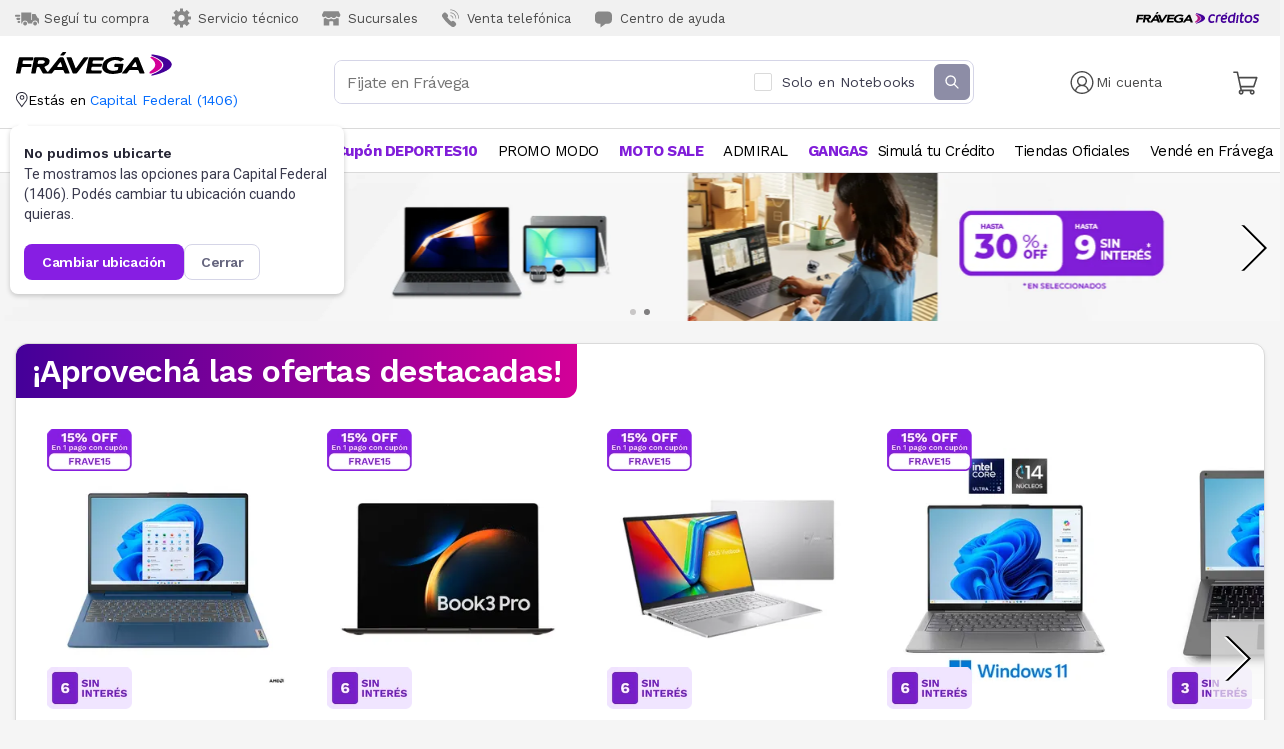

--- FILE ---
content_type: text/html; charset=utf-8
request_url: https://www.fravega.com/l/?categorias=informatica%2Fnotebooks&tamano-de-pantalla=156-pulgadas
body_size: 95674
content:
<!DOCTYPE html><html lang="es"><head><meta charSet="utf-8"/><meta name="viewport" content="width=device-width, initial-scale=1.0, maximum-scale=1.0, user-scalable=0"/><meta property="og:type" content="website"/><meta property="og:image" content="https://www.fravega.com/static/logo-fravega@3x.png"/><meta property="og:image:alt" content="fravega"/><meta property="og:image:width" content="1200"/><meta property="og:image:height" content="630"/><meta property="og:locale" content="es_AR"/><title>informatica/notebooks - Comprá al mejor precio en Frávega</title><meta name="robots" content="noindex,follow"/><meta name="googlebot" content="noindex,follow"/><meta name="description" content="Encontrá ofertas en informatica/notebooks. Conseguí marcas como HP, Lenovo, Asus y más. Retiro gratis por sucursal y envíos a todo el país."/><meta property="og:title" content="informatica/notebooks - Comprá al mejor precio en Frávega"/><meta property="og:description" content="Encontrá ofertas en informatica/notebooks. Conseguí marcas como HP, Lenovo, Asus y más. Retiro gratis por sucursal y envíos a todo el país."/><meta property="og:url" content="https://www.fravega.com/l/"/><link rel="canonical" href="https://www.fravega.com/l/"/><meta name="apple-mobile-web-app-capable" content="yes"/><meta name="apple-mobile-web-app-status-bar-style" content="default"/><meta name="apple-mobile-web-app-title" content="Frávega: Electrodomésticos, Tecnología y Artículos para el hogar"/><link rel="manifest" href="/static/manifest/manifest.json"/><link rel="stylesheet" href="https://fonts.googleapis.com/icon?family=Material+Icons"/><meta name="mobile-web-app-capable" content="yes"/><meta name="theme-color" content="#440099"/><meta name="google-site-verification" content="x2zwPxVk1bhkps_xQkqBR1hdhgtVelGk9CMvAupisIs"/><link rel="stylesheet" data-href="https://fonts.googleapis.com/css2?family=Work+Sans:ital,wght@0,100;0,200;0,300;0,400;0,500;0,600;0,700;0,800;0,900;1,100;1,200;1,300;1,400;1,500;1,600;1,700;1,800;1,900&amp;display=swap" data-optimized-fonts="true"/><link rel="apple-touch-icon" href="/static/manifest/icons/icon-192x192.png"/><link rel="apple-touch-startup-icon" href="/static/manifest/icons/icon-192x192.png"/><link rel="icon" href="/static/iso_fvg@2x.png"/><script async="" src="https://securepubads.g.doubleclick.net/tag/js/gpt.js"></script><script async="" src="https://s1.adzonestatic.com/c/10023_fravega.js"></script><script>(function(w,d,s,l,i){w[l]=w[l]||[];w[l].push({'gtm.start':
                new Date().getTime(),event:'gtm.js'});var f=d.getElementsByTagName(s)[0],
                j=d.createElement(s),dl=l!='dataLayer'?'&l='+l:'';j.async=true;j.src=
                'https://www.googletagmanager.com/gtm.js?id='+i+dl;f.parentNode.insertBefore(j,f);
                })(window,document,'script','dataLayer','GTM-WJPQTQS');</script><noscript><iframe 
            src="https://www.googletagmanager.com/ns.html?id=GTM-WJPQTQS" 
            height="0"
            width="0"
            style="display:none;visibility:hidden">
            </iframe></noscript><style>
            a {
              text-decoration: none;
              color: inherit;
            }
            body {
              margin:0;
              padding: 0;
              font-family: Work Sans, sans-serif;
            }
            
            .ReactModal__Body--open {
              overflow-y: hidden;
            }
            .Toastify__toast {
              padding: 0px !important;
              border-radius: 8px !important;
            }
            .Toastify__toast-container {
              padding: 0px !important;
              width: 360px !important;
              max-width: 100% !important;
            }
            .Toastify__toast-body {
              padding: 0px !important;
            }
                
            @media (max-width: 487px) {
              .Toastify__toast-container {
                width: 100% !important;
                padding: 20px !important;
                margin-top: 135px !important;
              }
            }

            /* AdZone Styles */
            div[class^=&quot;ad-slot-&quot;]{ min-width: 100%; text-align:center; }
            .ad-slot-top {height:auto;min-height:90px; }
            .ad-slot-horizontal {height:auto;min-height:90px; }
            .ad-slot-billboard {height:auto;min-height:250px; }
            .ad-slot-box {height:auto;min-height:250px; }
            .ad-slot-bigbox {height:auto;min-height:600px; }

            @media screen and (max-width:730px){ /* Mobile */ }
            @media screen and (min-width:731px){ /* Desktop */}
          </style><meta name="next-head-count" content="35"/><link rel="preconnect" href="https://fonts.gstatic.com" crossorigin /><link rel="preload" href="/_next/static/css/b5063e251347daee.css" as="style"/><link rel="stylesheet" href="/_next/static/css/b5063e251347daee.css" data-n-g=""/><noscript data-n-css=""></noscript><script defer="" nomodule="" src="/_next/static/chunks/polyfills-c67a75d1b6f99dc8.js"></script><script defer="" src="/_next/static/chunks/133.3e46064d88a62688.js"></script><script defer="" src="/_next/static/chunks/67.55d58e73e1de49a6.js"></script><script defer="" src="/_next/static/chunks/245.4bbc9d080683ee16.js"></script><script defer="" src="/_next/static/chunks/998.f77369b4d6e33f90.js"></script><script defer="" src="/_next/static/chunks/664.8538ca80220528db.js"></script><script src="/_next/static/chunks/webpack-2b65d415a87c30fb.js" defer=""></script><script src="/_next/static/chunks/framework-28c999baf2863c3d.js" defer=""></script><script src="/_next/static/chunks/main-d7aacf388e39db02.js" defer=""></script><script src="/_next/static/chunks/pages/_app-d3a93a7b56577e09.js" defer=""></script><script src="/_next/static/chunks/d8588ee3-6eab616193e9f5fd.js" defer=""></script><script src="/_next/static/chunks/36a89214-66979fd1fe148e89.js" defer=""></script><script src="/_next/static/chunks/7135f178-1f5956c951615e2a.js" defer=""></script><script src="/_next/static/chunks/29107295-0c1a69d07fd26333.js" defer=""></script><script src="/_next/static/chunks/361-8b7accc6e6e69ed3.js" defer=""></script><script src="/_next/static/chunks/477-818d5bffc1fc3edd.js" defer=""></script><script src="/_next/static/chunks/276-d497dd5c6a14a5b8.js" defer=""></script><script src="/_next/static/chunks/253-3f16b3c01063f0b6.js" defer=""></script><script src="/_next/static/chunks/802-7a2a2a434d407e56.js" defer=""></script><script src="/_next/static/chunks/980-2a7951c0cf541bd3.js" defer=""></script><script src="/_next/static/chunks/124-39daeb7a0ea59c1a.js" defer=""></script><script src="/_next/static/chunks/236-09383676bcd3ac31.js" defer=""></script><script src="/_next/static/chunks/670-581b4f0e33adf440.js" defer=""></script><script src="/_next/static/chunks/343-18db6daecf22a1fe.js" defer=""></script><script src="/_next/static/chunks/pages/l/%5B%5B...categorySlug%5D%5D-31cecd009c09fcd5.js" defer=""></script><script src="/_next/static/uz9gWvbdn5ccG_D7jK2zo/_buildManifest.js" defer=""></script><script src="/_next/static/uz9gWvbdn5ccG_D7jK2zo/_ssgManifest.js" defer=""></script><style data-styled="" data-styled-version="5.3.11">.ctFFQH{border:0;margin:0;border-bottom:1px solid #dadada;}/*!sc*/
data-styled.g5[id="sc-eqUAAy"]{content:"ctFFQH,"}/*!sc*/
.gtpFXH{pointer-events:none;position:fixed;top:0;right:0;bottom:0;left:0;-webkit-transition:background-color 350ms;transition:background-color 350ms;height:100vh;z-index:950;}/*!sc*/
.gtpFXH[data-open="true"]{pointer-events:all;background-color:#00000088;}/*!sc*/
data-styled.g6[id="sc-fqkvVR"]{content:"gtpFXH,"}/*!sc*/
.eXggbG{position:absolute;top:0;bottom:0;left:0;background-color:#fff;width:100vw;font-size:18px;overflow-x:hidden;overflow-y:auto;-webkit-transform:translateX(100%);-ms-transform:translateX(100%);transform:translateX(100%);-webkit-transition:-webkit-transform 350ms cubic-bezier(0.22,0.61,0.36,1) 0s;-webkit-transition:transform 350ms cubic-bezier(0.22,0.61,0.36,1) 0s;transition:transform 350ms cubic-bezier(0.22,0.61,0.36,1) 0s;height:100dvh;}/*!sc*/
.eXggbG[data-open="true"]{-webkit-transform:translateX(0);-ms-transform:translateX(0);transform:translateX(0);}/*!sc*/
data-styled.g7[id="sc-dcJsrY"]{content:"eXggbG,"}/*!sc*/
.iwpGl{width:26;height:26;}/*!sc*/
data-styled.g8[id="sc-iGgWBj"]{content:"iwpGl,"}/*!sc*/
.hiWRpg{padding:0;margin-left:auto;background:none;border:0;}/*!sc*/
data-styled.g9[id="sc-gsFSXq"]{content:"hiWRpg,"}/*!sc*/
.jUJWNW{padding:0.85em 1em;border-bottom:1px solid #dadada;}/*!sc*/
data-styled.g10[id="sc-kAyceB"]{content:"jUJWNW,"}/*!sc*/
.gGDpBA{border-color:#ddd;}/*!sc*/
data-styled.g11[id="sc-imWYAI"]{content:"gGDpBA,"}/*!sc*/
.hLeYmP{list-style:none;margin:0;padding:0;border:0;}/*!sc*/
data-styled.g12[id="sc-jXbUNg"]{content:"hLeYmP,"}/*!sc*/
.sc-dhKdcB + .sc-dhKdcB{margin-block-start:1.1em;}/*!sc*/
data-styled.g13[id="sc-dhKdcB"]{content:"dqunyr,"}/*!sc*/
@media (min-width:768px){.bTcUhc{max-width:1280px;display:grid;grid-template-columns:auto auto;justify-items:center;-webkit-box-pack:justify;-webkit-justify-content:space-between;-ms-flex-pack:justify;justify-content:space-between;margin:auto;list-style:none;white-space:nowrap;padding:0;}.bTcUhc > *{-webkit-flex-shrink:0;-ms-flex-negative:0;flex-shrink:0;}}/*!sc*/
data-styled.g14[id="sc-kpDqfm"]{content:"bTcUhc,"}/*!sc*/
.inJlZn{-webkit-text-decoration:unset;text-decoration:unset;}/*!sc*/
data-styled.g15[id="sc-dAlyuH"]{content:"inJlZn,"}/*!sc*/
.jzIqZk{font-size:14px;font-weight:400;-webkit-letter-spacing:-0.4px;-moz-letter-spacing:-0.4px;-ms-letter-spacing:-0.4px;letter-spacing:-0.4px;color:unset;padding:12px 0px;font-size:15px;-webkit-letter-spacing:-0.5px;-moz-letter-spacing:-0.5px;-ms-letter-spacing:-0.5px;letter-spacing:-0.5px;color:#801dd9;font-weight:bold;}/*!sc*/
.jzIqZk:hover{color:#994ae0;}/*!sc*/
.iYmDNP{font-size:14px;font-weight:400;-webkit-letter-spacing:-0.4px;-moz-letter-spacing:-0.4px;-ms-letter-spacing:-0.4px;letter-spacing:-0.4px;color:unset;padding:12px 0px;font-size:15px;-webkit-letter-spacing:-0.5px;-moz-letter-spacing:-0.5px;-ms-letter-spacing:-0.5px;letter-spacing:-0.5px;color:#000000;font-weight:normal;}/*!sc*/
.iYmDNP:hover{color:#4a4a4a;}/*!sc*/
data-styled.g16[id="sc-jlZhew"]{content:"jzIqZk,iYmDNP,"}/*!sc*/
@media (min-width:768px){.lcmCEa{display:-webkit-inline-box;display:-webkit-inline-flex;display:-ms-inline-flexbox;display:inline-flex;position:relative;-webkit-align-items:center;-webkit-box-align:center;-ms-flex-align:center;align-items:center;-webkit-box-pack:center;-webkit-justify-content:center;-ms-flex-pack:center;justify-content:center;margin:0px 10px;background-color:transparent;z-index:2;}}/*!sc*/
data-styled.g17[id="sc-cwHptR"]{content:"lcmCEa,"}/*!sc*/
.ebfYGX:after{content:"";position:absolute;left:0;bottom:0;width:100%;height:1px;background-color:black;-webkit-transform:scale(0);-ms-transform:scale(0);transform:scale(0);-webkit-transition:all 0.1s ease-in;transition:all 0.1s ease-in;z-index:1;}/*!sc*/
.ebfYGX:hover:after{-webkit-transform:scale(1);-ms-transform:scale(1);transform:scale(1);}/*!sc*/
data-styled.g18[id="sc-jEACwC"]{content:"ebfYGX,"}/*!sc*/
.hWqyUc{position:relative;padding:0px 16px;}/*!sc*/
data-styled.g19[id="sc-cPiKLX"]{content:"hWqyUc,"}/*!sc*/
.hCzeDz{display:-webkit-box;display:-webkit-flex;display:-ms-flexbox;display:flex;}/*!sc*/
.hCzeDz div:first-child{margin-left:0px;}/*!sc*/
data-styled.g49[id="sc-tagGq"]{content:"hCzeDz,"}/*!sc*/
.gbUJew{display:block;overflow-x:auto;white-space:nowrap;-webkit-overflow-scrolling:touch;-webkit-scrollbar-width:none;-moz-scrollbar-width:none;-ms-scrollbar-width:none;scrollbar-width:none;-ms-overflow-style:none;border-bottom:1px solid #dadada;padding:0 16px;}/*!sc*/
.gbUJew::-webkit-scrollbar{display:none;}/*!sc*/
@media (min-width:768px){.gbUJew{display:none;}}/*!sc*/
data-styled.g50[id="sc-esYiGF"]{content:"gbUJew,"}/*!sc*/
.dMeehE{display:inline-block;margin-right:24px;padding:12px 0;}/*!sc*/
.dMeehE:last-child{margin-right:0;}/*!sc*/
data-styled.g51[id="sc-fXSgeo"]{content:"dMeehE,"}/*!sc*/
.dymDzj{display:none;}/*!sc*/
@media (min-width:768px){.dymDzj{display:block;}}/*!sc*/
data-styled.g52[id="sc-JrDLc"]{content:"dymDzj,"}/*!sc*/
.blBtdD{pointer-events:none;position:fixed;top:0;right:0;bottom:0;left:0;height:160vh;-webkit-transition:background-color 350ms;transition:background-color 350ms;z-index:950;}/*!sc*/
.blBtdD[data-open="true"]{pointer-events:all;background-color:#00000088;}/*!sc*/
data-styled.g54[id="sc-bbSZdi"]{content:"blBtdD,"}/*!sc*/
.gPDISK{position:absolute;top:0;bottom:0;left:0;background-color:#fff;width:100vw;font-size:18px;overflow-x:hidden;overflow-y:auto;-webkit-transform:translateX(100%);-ms-transform:translateX(100%);transform:translateX(100%);-webkit-transition:-webkit-transform 350ms cubic-bezier(0.22,0.61,0.36,1) 0s;-webkit-transition:transform 350ms cubic-bezier(0.22,0.61,0.36,1) 0s;transition:transform 350ms cubic-bezier(0.22,0.61,0.36,1) 0s;}/*!sc*/
.gPDISK[data-open="true"]{-webkit-transform:translateX(0);-ms-transform:translateX(0);transform:translateX(0);}/*!sc*/
data-styled.g55[id="sc-fBWQRz"]{content:"gPDISK,"}/*!sc*/
.bcCoqH{margin:0px 24px;display:grid;-webkit-align-items:center;-webkit-box-align:center;-ms-flex-align:center;align-items:center;grid-template-columns:1fr auto;}/*!sc*/
data-styled.g60[id="sc-cfxfcM"]{content:"bcCoqH,"}/*!sc*/
.jYiHDg{margin:32px 0px;-webkit-align-items:center;-webkit-box-align:center;-ms-flex-align:center;align-items:center;display:grid;grid-template-columns:1fr auto;}/*!sc*/
data-styled.g62[id="sc-gmPhUn"]{content:"jYiHDg,"}/*!sc*/
.EcRwn{background:none;border:0;padding:0;}/*!sc*/
data-styled.g63[id="sc-hRJfrW"]{content:"EcRwn,"}/*!sc*/
.VHsjE{display:-webkit-box;display:-webkit-flex;display:-ms-flexbox;display:flex;margin:32px 24px;}/*!sc*/
data-styled.g64[id="sc-iHbSHJ"]{content:"VHsjE,"}/*!sc*/
.lmlMhf{font-size:16px;font-weight:600;font-stretch:normal;font-style:normal;line-height:normal;-webkit-letter-spacing:-0.5px;-moz-letter-spacing:-0.5px;-ms-letter-spacing:-0.5px;letter-spacing:-0.5px;color:#000000;}/*!sc*/
data-styled.g66[id="sc-bypJrT"]{content:"lmlMhf,"}/*!sc*/
.kRwOLt{font-size:16px;-webkit-letter-spacing:-0.5px;-moz-letter-spacing:-0.5px;-ms-letter-spacing:-0.5px;letter-spacing:-0.5px;color:#000000;white-space:"break-spaces";}/*!sc*/
data-styled.g67[id="sc-ddjGPC"]{content:"kRwOLt,"}/*!sc*/
.cpYPKw{margin:0px 24px;}/*!sc*/
data-styled.g69[id="sc-fxwrCY"]{content:"cpYPKw,"}/*!sc*/
.dhSeVg{margin:32px 0px;-webkit-align-items:center;-webkit-box-align:center;-ms-flex-align:center;align-items:center;display:grid;grid-template-columns:1fr auto;}/*!sc*/
data-styled.g71[id="sc-jnOGJG"]{content:"dhSeVg,"}/*!sc*/
.jPCyIo{background:none;border:0;padding:0;}/*!sc*/
data-styled.g72[id="sc-dZoequ"]{content:"jPCyIo,"}/*!sc*/
.emEwsZ{display:-webkit-box;display:-webkit-flex;display:-ms-flexbox;display:flex;margin:32px 24px;}/*!sc*/
data-styled.g73[id="sc-eZkCL"]{content:"emEwsZ,"}/*!sc*/
.kXhLIV{font-size:16px;font-weight:600;font-stretch:normal;font-style:normal;line-height:normal;-webkit-letter-spacing:-0.5px;-moz-letter-spacing:-0.5px;-ms-letter-spacing:-0.5px;letter-spacing:-0.5px;color:#000000;}/*!sc*/
data-styled.g74[id="sc-ggpjZQ"]{content:"kXhLIV,"}/*!sc*/
.kmcWTZ{font-size:16px;-webkit-letter-spacing:-0.5px;-moz-letter-spacing:-0.5px;-ms-letter-spacing:-0.5px;letter-spacing:-0.5px;color:#000000;white-space:"break-spaces";}/*!sc*/
@media (max-width:768px){.kmcWTZ{color:#000000;font-weight:normal;}}/*!sc*/
.CFQSX{font-size:16px;-webkit-letter-spacing:-0.5px;-moz-letter-spacing:-0.5px;-ms-letter-spacing:-0.5px;letter-spacing:-0.5px;color:#000000;white-space:"break-spaces";}/*!sc*/
@media (max-width:768px){.CFQSX{color:#801dd9;font-weight:bold;}}/*!sc*/
data-styled.g75[id="sc-cmaqmh"]{content:"kmcWTZ,CFQSX,"}/*!sc*/
.fBJYPH{margin:0px 24px;}/*!sc*/
.fBJYPH section:last-child{border-bottom:none;}/*!sc*/
data-styled.g77[id="sc-gFVvzn"]{content:"fBJYPH,"}/*!sc*/
.bWCytz{padding:0px;}/*!sc*/
data-styled.g78[id="sc-brPLxw"]{content:"bWCytz,"}/*!sc*/
.cdZqMi{height:1.5em;display:none;}/*!sc*/
@media (min-width:768px){.cdZqMi{display:unset;}}/*!sc*/
data-styled.g79[id="sc-iMWBiJ"]{content:"cdZqMi,"}/*!sc*/
.iXbnvG{height:1.5em;}/*!sc*/
@media (min-width:768px){.iXbnvG{display:none;}}/*!sc*/
data-styled.g80[id="sc-fvtFIe"]{content:"iXbnvG,"}/*!sc*/
.esxOTg{background-color:transparent;border:0;margin:0;padding:0;outline:none;cursor:pointer;color:#4a4a4a;font-weight:400;-webkit-text-decoration:none;text-decoration:none;display:-webkit-box;display:-webkit-flex;display:-ms-flexbox;display:flex;-webkit-align-items:center;-webkit-box-align:center;-ms-flex-align:center;align-items:center;min-width:0;font-size:16px;}/*!sc*/
@media (min-width:768px){.esxOTg{font-size:13px;}}/*!sc*/
data-styled.g81[id="sc-bBeLUv"]{content:"esxOTg,"}/*!sc*/
.hGfnnz{-webkit-flex-shrink:0;-ms-flex-negative:0;flex-shrink:0;height:1.85em;margin-inline-end:0.5625em;}/*!sc*/
@media (min-width:768px){.hGfnnz{height:2em;margin-inline-end:0.3077em;color:#888;}}/*!sc*/
data-styled.g83[id="sc-jMakVo"]{content:"hGfnnz,"}/*!sc*/
.esWegQ{display:none;background-color:rgb(241,241,241);padding:5px 15px;}/*!sc*/
@media (min-width:768px){.esWegQ{display:block;}}/*!sc*/
data-styled.g87[id="sc-jaXxmE"]{content:"esWegQ,"}/*!sc*/
.krQjoz{padding:0;margin:0;border:0;max-width:1280px;margin:auto;display:-webkit-box;display:-webkit-flex;display:-ms-flexbox;display:flex;list-style:none;}/*!sc*/
data-styled.g88[id="sc-ibQAlb"]{content:"krQjoz,"}/*!sc*/
.cMLgyI{white-space:nowrap;min-width:0;}/*!sc*/
data-styled.g89[id="sc-jGKxIK"]{content:"cMLgyI,"}/*!sc*/
.glAIyQ{-webkit-box-flex:1;-webkit-flex-grow:1;-ms-flex-positive:1;flex-grow:1;font-size:15px;border:none;-webkit-letter-spacing:-0.5px;-moz-letter-spacing:-0.5px;-ms-letter-spacing:-0.5px;letter-spacing:-0.5px;background-color:#ffffff;min-width:0;font-family:"Work Sans",sans-serif;padding:12px 16px;color:#4a4a4a;padding:12px 8px;}/*!sc*/
@media (min-width:768px){.glAIyQ{font-size:16px;}}/*!sc*/
@media (min-width:480px){.glAIyQ{padding:12px;}}/*!sc*/
.glAIyQ:focus{outline:none;color:#000000;}/*!sc*/
data-styled.g110[id="sc-bDumWk"]{content:"glAIyQ,"}/*!sc*/
.iFcilT{height:24px;width:24px;}/*!sc*/
.iFcilT path{fill:white;}/*!sc*/
data-styled.g112[id="sc-ejfMa-d"]{content:"iFcilT,"}/*!sc*/
.hOfgJS{height:20px;width:20px;margin-left:8px;}/*!sc*/
@media (min-width:480px){.hOfgJS{display:none;}}/*!sc*/
.hOfgJS path{fill:#65657e;}/*!sc*/
data-styled.g113[id="sc-iEXKAA"]{content:"hOfgJS,"}/*!sc*/
.cvFAcP{display:-webkit-box;display:-webkit-flex;display:-ms-flexbox;display:flex;-webkit-align-items:center;-webkit-box-align:center;-ms-flex-align:center;align-items:center;overflow:hidden;z-index:999;border-radius:8px;height:42px;border:1px solid var(--colors-neutral-neutral-300,#d5d5e7);background:var(--colors-neutral-white,#fff);}/*!sc*/
.cvFAcP:hover{border:1px solid var(--colors-neutral-neutral-500,#65657e);background:var(--colors-neutral-white,#fff);}/*!sc*/
.cvFAcP:focus-within{border:1px solid var(--colors-primary-violet-violet-400,#7447cc);background:var(--colors-neutral-white,#fff);}/*!sc*/
@media (min-width:768px){.cvFAcP{position:relative;height:42px;}}/*!sc*/
data-styled.g114[id="sc-EgOXT"]{content:"cvFAcP,"}/*!sc*/
.gWyzpa{margin:0;padding:0;border:0;min-width:0;max-width:48em;-webkit-box-flex:1;-webkit-flex-grow:1;-ms-flex-positive:1;flex-grow:1;}/*!sc*/
@media (min-width:768px){.gWyzpa{margin:auto;}}/*!sc*/
.gWyzpa .sc-fifgRP{visibility:hidden;-webkit-transition:visibility 0s 500ms;transition:visibility 0s 500ms;}/*!sc*/
.gWyzpa:focus-within .sc-fifgRP{visibility:visible;}/*!sc*/
@media (min-width:768px){.gWyzpa{width:clamp(10em,100%,40em);margin:auto;padding-inline-end:1em;}}/*!sc*/
data-styled.g115[id="sc-eZYNyq"]{content:"gWyzpa,"}/*!sc*/
.taurQ{margin-right:3px;border:none;display:-webkit-box;display:-webkit-flex;display:-ms-flexbox;display:flex;-webkit-box-pack:center;-webkit-justify-content:center;-ms-flex-pack:center;justify-content:center;-webkit-align-items:center;-webkit-box-align:center;-ms-flex-align:center;align-items:center;border-radius:6px;background:var(--colors-neutral-neutral-400,#8d8da6);width:36px;height:36px;color:white;padding:0;}/*!sc*/
@media (max-width:480px){.taurQ{display:none;}}/*!sc*/
data-styled.g116[id="sc-dlWCHZ"]{content:"taurQ,"}/*!sc*/
.gwNtxg{display:-webkit-box;display:-webkit-flex;display:-ms-flexbox;display:flex;-webkit-box-pack:center;-webkit-justify-content:center;-ms-flex-pack:center;justify-content:center;-webkit-align-items:center;-webkit-box-align:center;-ms-flex-align:center;align-items:center;border-radius:6px;background:var(--colors-neutral-neutral-400,#8d8da6);width:36px;height:36px;background:none;border:none;margin:0;padding:0;font:inherit;cursor:pointer;outline:inherit;color:white;padding:0;}/*!sc*/
data-styled.g117[id="sc-hHOBiw"]{content:"gwNtxg,"}/*!sc*/
.gvYbUO{display:none;}/*!sc*/
@media (min-width:768px){.gvYbUO{display:block;position:relative;}}/*!sc*/
.gvYbUO .sc-fifgRP{top:8.5px;left:0;right:0;padding:8px;border-radius:8px;background:var(--colors-neutral-white,#fff);box-shadow:0px 36px 72px 0px rgba(159,158,166,0.25), 0px 0px 1px 0px rgba(159,158,166,0.5);}/*!sc*/
@media (max-width:1024px){.gvYbUO{padding:0px 20px;}}/*!sc*/
data-styled.g120[id="sc-gdyeKB"]{content:"gvYbUO,"}/*!sc*/
.cqjgbg{padding:16px;overflow-x:hidden;}/*!sc*/
@media (min-width:768px){.cqjgbg{display:none;}}/*!sc*/
data-styled.g122[id="sc-bDpDS"]{content:"cqjgbg,"}/*!sc*/
.bEZGD{display:contents;}/*!sc*/
data-styled.g123[id="sc-bVHCgj"]{content:"bEZGD,"}/*!sc*/
.dIDHhR{display:-webkit-box;display:-webkit-flex;display:-ms-flexbox;display:flex;-webkit-flex-direction:row;-ms-flex-direction:row;flex-direction:row;-webkit-align-items:center;-webkit-box-align:center;-ms-flex-align:center;align-items:center;padding:24px 20px;border-bottom:1px solid var(--colors-neutral-neutral-300,#d5d5e7);background:var(--colors-neutral-white,#fff);position:-webkit-sticky;position:sticky;z-index:100;top:0;}/*!sc*/
data-styled.g124[id="sc-dSIIpw"]{content:"dIDHhR,"}/*!sc*/
.frKSgc{border-radius:0 0 0.25em 0.25em;position:relative;color:black;background-color:#ffffff;box-shadow:rgba(136,136,136,0.8) 0px 3px 6px 0px;padding:16px 16px 0px;}/*!sc*/
.frKSgc:focus{outline:0px solid transparent;}/*!sc*/
.fyUaJO{border-radius:0 0 0.25em 0.25em;position:relative;color:black;background-color:#ffffff;box-shadow:rgba(136,136,136,0.8) 0px 3px 6px 0px;padding:15px 0 13px 0;}/*!sc*/
.fyUaJO:focus{outline:0px solid transparent;}/*!sc*/
data-styled.g125[id="sc-fMMURN"]{content:"frKSgc,fyUaJO,"}/*!sc*/
.bFdbax{position:absolute;top:0;left:0;right:0;bottom:0;display:block;height:100vh;background:rgba(0,0,0,0.75);will-change:transform;-webkit-transform:none;-ms-transform:none;transform:none;-webkit-transition-delay:0s,150ms;transition-delay:0s,150ms;-webkit-transition-duration:0.2s,0.133s;transition-duration:0.2s,0.133s;-webkit-transition-property:opacity,-webkit-transform;-webkit-transition-property:opacity,transform;transition-property:opacity,transform;-webkit-transition-timing-function:cubic-bezier(0.4,0,0.2,1), cubic-bezier(0.4,0,0.2,1);transition-timing-function:cubic-bezier(0.4,0,0.2,1), cubic-bezier(0.4,0,0.2,1);z-index:1000;}/*!sc*/
@media (min-width:768px){.bFdbax{top:unset;left:unset;width:unset;background:unset;top:100%;right:0;-webkit-transform-origin:90% 10%;-ms-transform-origin:90% 10%;transform-origin:90% 10%;}}/*!sc*/
.jNqLgx{position:absolute;top:0;left:0;right:0;bottom:0;display:block;height:100vh;background:rgba(0,0,0,0.75);will-change:transform;-webkit-transform:none;-ms-transform:none;transform:none;-webkit-transition-delay:0s,150ms;transition-delay:0s,150ms;-webkit-transition-duration:0.2s,0.133s;transition-duration:0.2s,0.133s;-webkit-transition-property:opacity,-webkit-transform;-webkit-transition-property:opacity,transform;transition-property:opacity,transform;-webkit-transition-timing-function:cubic-bezier(0.4,0,0.2,1), cubic-bezier(0.4,0,0.2,1);transition-timing-function:cubic-bezier(0.4,0,0.2,1), cubic-bezier(0.4,0,0.2,1);z-index:1000;}/*!sc*/
@media (min-width:768px){.jNqLgx{top:unset;left:unset;width:unset;background:unset;top:100%;right:-20px;-webkit-transform-origin:60% 10%;-ms-transform-origin:60% 10%;transform-origin:60% 10%;}}/*!sc*/
data-styled.g126[id="sc-ktPPKK"]{content:"bFdbax,jNqLgx,"}/*!sc*/
@media (min-width:768px){.gjvPgD{top:0;right:3px;height:12.7656px;width:18px;margin:-12.78px 0.25em;position:absolute;}.gjvPgD::before{background-color:#ffffff;box-shadow:rgba(0,0,0,0.1) 0px -1px 0px 0px, rgba(0,0,0,0.14) 0px 0px 0px 0px;content:"";display:block;height:12.7656px;width:12.7656px;-webkit-transform:matrix(0.707107,0.707107,-0.707107,0.707107,0,0);-ms-transform:matrix(0.707107,0.707107,-0.707107,0.707107,0,0);transform:matrix(0.707107,0.707107,-0.707107,0.707107,0,0);-webkit-transform-origin:0px 12.7656px;-ms-transform-origin:0px 12.7656px;transform-origin:0px 12.7656px;}}/*!sc*/
@media (min-width:768px){.gPzLyo{top:0;right:80px;height:12.7656px;width:18px;margin:-12.78px 0.25em;position:absolute;}.gPzLyo::before{background-color:#ffffff;box-shadow:rgba(0,0,0,0.1) 0px -1px 0px 0px, rgba(0,0,0,0.14) 0px 0px 0px 0px;content:"";display:block;height:12.7656px;width:12.7656px;-webkit-transform:matrix(0.707107,0.707107,-0.707107,0.707107,0,0);-ms-transform:matrix(0.707107,0.707107,-0.707107,0.707107,0,0);transform:matrix(0.707107,0.707107,-0.707107,0.707107,0,0);-webkit-transform-origin:0px 12.7656px;-ms-transform-origin:0px 12.7656px;transform-origin:0px 12.7656px;}}/*!sc*/
data-styled.g127[id="sc-YysOf"]{content:"gjvPgD,gPzLyo,"}/*!sc*/
.jGKhir{width:1.2em;color:#4a4a4a;}/*!sc*/
data-styled.g128[id="sc-cVzyXs"]{content:"jGKhir,"}/*!sc*/
.hdffXx{position:absolute;top:20px;right:20px;background:none;border:0;margin:0;padding:0;cursor:pointer;outline:none;}/*!sc*/
data-styled.g129[id="sc-ePDLzJ"]{content:"hdffXx,"}/*!sc*/
.fhwJJF{display:block;}/*!sc*/
@media (min-width:768px){.fhwJJF{display:none;}}/*!sc*/
data-styled.g130[id="sc-bVVIoq"]{content:"fhwJJF,"}/*!sc*/
.duMCVO{margin:0 18px;}/*!sc*/
@media (min-width:768px){.duMCVO{margin:0;}}/*!sc*/
data-styled.g131[id="sc-dPZUQH"]{content:"duMCVO,"}/*!sc*/
.bqYsDm{display:grid;grid-template-columns:min-content auto;grid-gap:5px;margin:10px 0;}/*!sc*/
@media (min-width:768px){.bqYsDm{display:block;min-width:100px;margin:0;}}/*!sc*/
data-styled.g132[id="sc-eBHhsj"]{content:"bqYsDm,"}/*!sc*/
.cveBPh{display:block;-webkit-align-items:center;-webkit-box-align:center;-ms-flex-align:center;align-items:center;min-width:100px;width:100%;}/*!sc*/
.cveBPh .sc-ktPPKK{-webkit-transform:scale(0,0);-ms-transform:scale(0,0);transform:scale(0,0);opacity:0;}/*!sc*/
.cveBPh[data-tooltip-open="true"] .sc-ktPPKK{-webkit-transform:scale(1,1);-ms-transform:scale(1,1);transform:scale(1,1);opacity:1;}/*!sc*/
@media (min-width:768px){.cveBPh{position:relative;}}/*!sc*/
data-styled.g133[id="sc-iXzfSG"]{content:"cveBPh,"}/*!sc*/
.bJiHwS{margin:0;border:solid 1px #dadada;}/*!sc*/
data-styled.g134[id="sc-lnPyaJ"]{content:"bJiHwS,"}/*!sc*/
.knVDWu{margin:5px 0 18px 0;-webkit-letter-spacing:-0.3px;-moz-letter-spacing:-0.3px;-ms-letter-spacing:-0.3px;letter-spacing:-0.3px;font-size:18px;font-weight:600;}/*!sc*/
data-styled.g135[id="sc-eulNck"]{content:"knVDWu,"}/*!sc*/
.hiXIkN{color:#000000;white-space:nowrap;}/*!sc*/
data-styled.g137[id="sc-iapWAC"]{content:"hiXIkN,"}/*!sc*/
.hcufyQ{font-size:18px;font-weight:normal;font-stretch:normal;font-style:normal;line-height:normal;-webkit-letter-spacing:-0.44px;-moz-letter-spacing:-0.44px;-ms-letter-spacing:-0.44px;letter-spacing:-0.44px;color:#000000;padding:10px 0;}/*!sc*/
@media (min-width:768px){.hcufyQ{font-size:14px;padding:5px 50px 5px 15px;}.hcufyQ:hover{background-color:#006afd;}}/*!sc*/
data-styled.g140[id="sc-gvZAcH"]{content:"hcufyQ,"}/*!sc*/
.lbGaQu{display:-webkit-box;display:-webkit-flex;display:-ms-flexbox;display:flex;-webkit-align-items:center;-webkit-box-align:center;-ms-flex-align:center;align-items:center;width:100%;-webkit-box-pack:justify;-webkit-justify-content:space-between;-ms-flex-pack:justify;justify-content:space-between;}/*!sc*/
data-styled.g141[id="sc-kRRyDe"]{content:"lbGaQu,"}/*!sc*/
.ASnkd{display:-webkit-box;display:-webkit-flex;display:-ms-flexbox;display:flex;grid-gap:5px;-webkit-align-items:center;-webkit-box-align:center;-ms-flex-align:center;align-items:center;}/*!sc*/
data-styled.g142[id="sc-knuQbY"]{content:"ASnkd,"}/*!sc*/
.bxmZME{display:none;}/*!sc*/
@media (max-width:768px){.bxmZME{display:block;margin-right:8px;}}/*!sc*/
data-styled.g143[id="sc-ERObt"]{content:"bxmZME,"}/*!sc*/
.dxFokD{font-size:15px;font-weight:600;font-family:"Work Sans",sans-serif;padding:10px;background-color:transparent;border:solid 1px #441799;-webkit-letter-spacing:-0.4px;-moz-letter-spacing:-0.4px;-ms-letter-spacing:-0.4px;letter-spacing:-0.4px;text-align:center;border-radius:2px;line-height:1;color:#441799;text-transform:uppercase;cursor:pointer;}/*!sc*/
.dxFokD:disabled{cursor:unset;color:#a9a9a9;border-color:#a9a9a9;}/*!sc*/
data-styled.g159[id="sc-eNSrOW"]{content:"dxFokD,"}/*!sc*/
.hpSxrq{display:-webkit-box;display:-webkit-flex;display:-ms-flexbox;display:flex;grid-gap:10px;border-bottom:1px solid #dadada;padding-bottom:16px;}/*!sc*/
@media (min-width:768px){.hpSxrq{min-width:360px;padding-bottom:15px;}}/*!sc*/
data-styled.g161[id="sc-jOnpCo"]{content:"hpSxrq,"}/*!sc*/
.qPMXw{display:grid;overflow:hidden;}/*!sc*/
data-styled.g167[id="sc-bJBgwP"]{content:"qPMXw,"}/*!sc*/
.jtHnkh{font-size:18px;font-weight:600;color:#000000;margin:0;}/*!sc*/
data-styled.g168[id="sc-dGCmGc"]{content:"jtHnkh,"}/*!sc*/
.jaWgtI{padding:0.5em;display:grid;grid-template-columns:min-content 1fr;grid-template-rows:1fr auto;grid-gap:1em;line-height:20px;padding:24px 0px;}/*!sc*/
data-styled.g169[id="sc-fAGzit"]{content:"jaWgtI,"}/*!sc*/
.bjwnuk{font-weight:600;color:#d68227;font-size:17px;margin:0;}/*!sc*/
data-styled.g170[id="sc-bkSUFG"]{content:"bjwnuk,"}/*!sc*/
.kGIoDi{font-size:15px;margin:0;}/*!sc*/
data-styled.g171[id="sc-deXhhX"]{content:"kGIoDi,"}/*!sc*/
.cGmRhY{fill:#d68227;color:#d68227;-webkit-align-self:center;-ms-flex-item-align:center;align-self:center;}/*!sc*/
data-styled.g172[id="sc-dQEtJz"]{content:"cGmRhY,"}/*!sc*/
.cPtwPa{width:1.2em;color:#4a4a4a;}/*!sc*/
data-styled.g175[id="sc-dJiZtA"]{content:"cPtwPa,"}/*!sc*/
.foIGAp{position:absolute;top:20px;right:20px;background:none;border:0;margin:0;padding:0;cursor:pointer;outline:none;}/*!sc*/
data-styled.g176[id="sc-epALIP"]{content:"foIGAp,"}/*!sc*/
.dNzxKb{display:grid;grid-template-columns:auto auto;grid-gap:0.2em;-webkit-align-items:center;-webkit-box-align:center;-ms-flex-align:center;align-items:center;position:relative;color:#4a4a4a;white-space:nowrap;font-size:14px;font-family:"Work Sans",sans-serif;padding:0;margin:0;border:0;-webkit-text-decoration:none;text-decoration:none;background-color:transparent;cursor:pointer;outline:none;}/*!sc*/
data-styled.g177[id="sc-iLsKjm"]{content:"dNzxKb,"}/*!sc*/
.bPcObR{display:inline-block;}/*!sc*/
@media (min-width:768px){.bPcObR{position:relative;}}/*!sc*/
.bPcObR .sc-ktPPKK{-webkit-transform:scale(0,0);-ms-transform:scale(0,0);transform:scale(0,0);opacity:0;}/*!sc*/
.bPcObR[data-tooltip-open="true"] .sc-ktPPKK{-webkit-transform:scale(1,1);-ms-transform:scale(1,1);transform:scale(1,1);opacity:1;}/*!sc*/
data-styled.g178[id="sc-lbJcrp"]{content:"bPcObR,"}/*!sc*/
@media (min-width:768px){.cPzBrv{border-radius:0.25em;margin:1em 0;}}/*!sc*/
.cPzBrv .sc-YysOf{top:0;right:3px;}/*!sc*/
@media (min-width:1400px){.cPzBrv{margin:1em -3em;}.cPzBrv .sc-YysOf{top:0;right:52px;}}/*!sc*/
data-styled.g180[id="sc-fKWMtX"]{content:"cPzBrv,"}/*!sc*/
.fbfVmp{background-color:#440099;border:solid 1px #440099;color:white;border-radius:2px;cursor:pointer;font-size:13px;font-weight:600;-webkit-letter-spacing:-0.4px;-moz-letter-spacing:-0.4px;-ms-letter-spacing:-0.4px;letter-spacing:-0.4px;line-height:1;padding:10px;text-align:center;-webkit-text-decoration:none;text-decoration:none;text-transform:uppercase;white-space:nowrap;}/*!sc*/
.fbfVmp:disabled{background-color:#654bb9;border-color:#654bb9;}/*!sc*/
.fbfVmp:disabled{cursor:unset;}/*!sc*/
data-styled.g182[id="sc-bfhvDw"]{content:"fbfVmp,"}/*!sc*/
.fzqMwr{position:-webkit-sticky;position:sticky;top:0px;background-color:white;z-index:900;box-sizing:unset;min-height:unset;min-width:unset;font-size:16px;font-weight:400;font-family:"Work Sans",sans-serif;}/*!sc*/
.fzqMwr.fzqMwr.fzqMwr{box-sizing:content-box;}/*!sc*/
.fzqMwr *{box-sizing:content-box;}/*!sc*/
@media (min-width:768px){.fzqMwr{position:relative;top:unset !important;}}/*!sc*/
data-styled.g221[id="sc-fPrdXf"]{content:"fzqMwr,"}/*!sc*/
.fBckzI{display:grid;-webkit-align-items:center;-webkit-box-align:center;-ms-flex-align:center;align-items:center;grid-template-columns:auto auto 1fr auto;grid-template-areas:"hamburger logo search cart" "geo geo geo geo";grid-gap:0.6em 1em;padding:0.6em 1em;max-width:1280px;margin:auto;}/*!sc*/
@media (min-width:768px){.fBckzI{grid-template-columns:25% 1fr auto auto;grid-template-columns:clamp(10em,25%,15em) 1fr auto auto;grid-gap:0.5em 2em;grid-template-areas:"logo search extra user cart" "geo search extra user cart";padding:1em;}}/*!sc*/
data-styled.g223[id="sc-ezreuY"]{content:"fBckzI,"}/*!sc*/
.dCXbhR{display:none;}/*!sc*/
@media (min-width:768px){.dCXbhR{display:-webkit-box;display:-webkit-flex;display:-ms-flexbox;display:flex;-webkit-flex-direction:row;-ms-flex-direction:row;flex-direction:row;}}/*!sc*/
data-styled.g224[id="sc-boZgaH"]{content:"dCXbhR,"}/*!sc*/
.cxXdoU{display:none;}/*!sc*/
@media (min-width:768px){.cxXdoU{display:block;}}/*!sc*/
data-styled.g225[id="sc-jwZKMi"]{content:"cxXdoU,"}/*!sc*/
.bsaTbk{border:0;background:none;padding:0;margin:0;}/*!sc*/
@media (min-width:768px){.bsaTbk{display:none;}}/*!sc*/
data-styled.g226[id="sc-gJCZQp"]{content:"bsaTbk,"}/*!sc*/
.fKSLjR{display:-webkit-box;display:-webkit-flex;display:-ms-flexbox;display:flex;margin:32px 24px;}/*!sc*/
data-styled.g227[id="sc-dChVcU"]{content:"fKSLjR,"}/*!sc*/
.jursym{color:#4a4a4a;}/*!sc*/
data-styled.g228[id="sc-rPWID"]{content:"jursym,"}/*!sc*/
.bcEUPQ{overflow-x:hidden;}/*!sc*/
@media (min-width:768px){.bcEUPQ{display:none;}}/*!sc*/
data-styled.g229[id="sc-izQBue"]{content:"bcEUPQ,"}/*!sc*/
.bRLVKa{font-size:13px;font-weight:400;line-height:1.4;color:#4a4a4a;display:block;}/*!sc*/
@media (min-width:768px){.bRLVKa{display:-webkit-box;display:-webkit-flex;display:-ms-flexbox;display:flex;}}/*!sc*/
data-styled.g230[id="sc-jBeBSR"]{content:"bRLVKa,"}/*!sc*/
.jgFOeT{text-align:left;margin:10px 0;}/*!sc*/
@media (min-width:480px){.jgFOeT{width:100%;}}/*!sc*/
@media (min-width:768px){.jgFOeT{margin-top:0;margin-right:0px;width:auto;margin:0;}}/*!sc*/
data-styled.g231[id="sc-gtJxfw"]{content:"jgFOeT,"}/*!sc*/
@media (min-width:768px){.ftpVBx{grid-column:2;}}/*!sc*/
@media (min-width:1024px){.ftpVBx{grid-column:unset;}}/*!sc*/
data-styled.g232[id="sc-jlGgGc"]{content:"ftpVBx,"}/*!sc*/
.hsOzag{display:-webkit-box;display:-webkit-flex;display:-ms-flexbox;display:flex;font-size:18px;line-height:1;-webkit-text-decoration:none;text-decoration:none;color:black;white-space:nowrap;font-weight:600;font-size:15px;cursor:pointer;}/*!sc*/
data-styled.g233[id="sc-gplwa-d"]{content:"hsOzag,"}/*!sc*/
.ekLWrc{font-size:15px;line-height:1.44;-webkit-letter-spacing:-0.5px;-moz-letter-spacing:-0.5px;-ms-letter-spacing:-0.5px;letter-spacing:-0.5px;color:#000000;display:-webkit-box;display:-webkit-flex;display:-ms-flexbox;display:flex;font-weight:400;line-height:1;margin-bottom:5px;margin-top:0px;margin-right:5px;}/*!sc*/
@media (max-width:1024px){.ekLWrc{font-size:14px;}}/*!sc*/
data-styled.g234[id="sc-cTTdyq"]{content:"ekLWrc,"}/*!sc*/
.ckRupQ{font-size:15px;line-height:1.44;-webkit-letter-spacing:-0.5px;-moz-letter-spacing:-0.5px;-ms-letter-spacing:-0.5px;letter-spacing:-0.5px;color:#000000;display:-webkit-box;display:-webkit-flex;display:-ms-flexbox;display:flex;font-weight:400;line-height:1;margin-bottom:5px;margin-top:0px;margin-right:5px;cursor:pointer;}/*!sc*/
data-styled.g235[id="sc-lmUcrn"]{content:"ckRupQ,"}/*!sc*/
.eDdUAC{display:-webkit-box;display:-webkit-flex;display:-ms-flexbox;display:flex;font-size:16px;line-height:1;font-weight:600;-webkit-text-decoration:none;text-decoration:none;color:black;white-space:nowrap;}/*!sc*/
data-styled.g236[id="sc-iowXnY"]{content:"eDdUAC,"}/*!sc*/
.qQdnv{display:-webkit-box;display:-webkit-flex;display:-ms-flexbox;display:flex;font-size:18px;line-height:1;font-weight:600;-webkit-text-decoration:none;text-decoration:none;color:black;white-space:nowrap;}/*!sc*/
@media (max-width:1024px){.qQdnv{font-size:16px;}}/*!sc*/
.qQdnv:visited,.qQdnv:hover,.qQdnv:active{-webkit-text-decoration:none;text-decoration:none;color:black;}/*!sc*/
data-styled.g237[id="sc-fscmHZ"]{content:"qQdnv,"}/*!sc*/
.iMKvrz{display:-webkit-box;display:-webkit-flex;display:-ms-flexbox;display:flex;-webkit-flex-direction:column;-ms-flex-direction:column;flex-direction:column;-webkit-flex-wrap:wrap;-ms-flex-wrap:wrap;flex-wrap:wrap;-webkit-align-items:flex-start;-webkit-box-align:flex-start;-ms-flex-align:flex-start;align-items:flex-start;margin-bottom:5px;}/*!sc*/
@media (min-width:768px){.iMKvrz{-webkit-flex-direction:column;-ms-flex-direction:column;flex-direction:column;}}/*!sc*/
data-styled.g238[id="sc-bWJUgm"]{content:"iMKvrz,"}/*!sc*/
.hhAnRi{width:100%;}/*!sc*/
@media (max-width:768px){.hhAnRi{-webkit-order:2;-ms-flex-order:2;order:2;}}/*!sc*/
data-styled.g239[id="sc-kpKSZj"]{content:"hhAnRi,"}/*!sc*/
.bjDpoT{margin-bottom:16px;}/*!sc*/
data-styled.g240[id="sc-lfYzqA"]{content:"bjDpoT,"}/*!sc*/
.hTkZpO{display:-webkit-box;display:-webkit-flex;display:-ms-flexbox;display:flex;-webkit-flex-direction:column;-ms-flex-direction:column;flex-direction:column;}/*!sc*/
@media (max-width:768px){.hTkZpO > :nth-child(1){-webkit-order:2;-ms-flex-order:2;order:2;}.hTkZpO > :nth-child(2){-webkit-order:3;-ms-flex-order:3;order:3;}.hTkZpO > :nth-child(3){-webkit-order:4;-ms-flex-order:4;order:4;}.hTkZpO > :nth-child(4){-webkit-order:1;-ms-flex-order:1;order:1;}}/*!sc*/
@media (min-width:768px){.hTkZpO{display:contents;}}/*!sc*/
data-styled.g241[id="sc-ijDOKB"]{content:"hTkZpO,"}/*!sc*/
.bpOnOT{display:-webkit-box;display:-webkit-flex;display:-ms-flexbox;display:flex;-webkit-align-items:center;-webkit-box-align:center;-ms-flex-align:center;align-items:center;-webkit-text-decoration:none;text-decoration:none;color:black;cursor:pointer;}/*!sc*/
@media (max-width:768px){.bpOnOT{margin-top:16px;}}/*!sc*/
.bpOnOT:visited,.bpOnOT:hover,.bpOnOT:active{-webkit-text-decoration:none;text-decoration:none;color:black;}/*!sc*/
data-styled.g242[id="sc-eBwKMn"]{content:"bpOnOT,"}/*!sc*/
.ldVilD{width:40px;height:40px;border-radius:var(--radius-full,9999px);background:#25d366;display:-webkit-box;display:-webkit-flex;display:-ms-flexbox;display:flex;-webkit-align-items:center;-webkit-box-align:center;-ms-flex-align:center;align-items:center;-webkit-box-pack:center;-webkit-justify-content:center;-ms-flex-pack:center;justify-content:center;-webkit-flex-shrink:0;-ms-flex-negative:0;flex-shrink:0;}/*!sc*/
data-styled.g243[id="sc-bHnlcS"]{content:"ldVilD,"}/*!sc*/
.faRMqt{display:-webkit-box;display:-webkit-flex;display:-ms-flexbox;display:flex;-webkit-flex-direction:column;-ms-flex-direction:column;flex-direction:column;padding-left:8px;}/*!sc*/
data-styled.g244[id="sc-cKXybt"]{content:"faRMqt,"}/*!sc*/
.dWyBSW{font-size:15px;line-height:1.44;-webkit-letter-spacing:-0.5px;-moz-letter-spacing:-0.5px;-ms-letter-spacing:-0.5px;letter-spacing:-0.5px;color:#000000;display:-webkit-box;display:-webkit-flex;display:-ms-flexbox;display:flex;font-weight:400;line-height:1;}/*!sc*/
@media (max-width:1024px){.dWyBSW{font-size:14px;}}/*!sc*/
data-styled.g245[id="sc-lgjHQU"]{content:"dWyBSW,"}/*!sc*/
.kbWLhX{font-size:16px;font-weight:600;line-height:1.44;color:#000000;}/*!sc*/
data-styled.g246[id="sc-fatcLD"]{content:"kbWLhX,"}/*!sc*/
.cvmmAX{display:contents;}/*!sc*/
@media (max-width:768px){.cvmmAX{display:none;}}/*!sc*/
data-styled.g247[id="sc-cgjDci"]{content:"cvmmAX,"}/*!sc*/
.bxsfXA{font-size:14px;font-weight:400;line-height:1;-webkit-letter-spacing:-0.2px;-moz-letter-spacing:-0.2px;-ms-letter-spacing:-0.2px;letter-spacing:-0.2px;color:#4a4a4a;margin-bottom:15px !important;}/*!sc*/
data-styled.g253[id="sc-djVXDX"]{content:"bxsfXA,"}/*!sc*/
.eoRHRw{border-radius:3px;background-color:#fff;display:-webkit-inline-box;display:-webkit-inline-flex;display:-ms-inline-flexbox;display:inline-flex;height:40px;border-radius:2px;border:solid 1px #cccccc;font-size:14px;color:#4a4a4a;width:80%;margin-right:9px;margin-bottom:13px;padding:0 10px;}/*!sc*/
@media (max-width:768px){.eoRHRw{max-width:180px;margin-bottom:0;}}/*!sc*/
data-styled.g254[id="sc-epRvzc"]{content:"eoRHRw,"}/*!sc*/
.dnaFgH{display:-webkit-box;display:-webkit-flex;display:-ms-flexbox;display:flex;-webkit-flex-direction:column;-ms-flex-direction:column;flex-direction:column;}/*!sc*/
@media (max-width:768px){.dnaFgH{-webkit-flex-direction:row;-ms-flex-direction:row;flex-direction:row;}}/*!sc*/
data-styled.g255[id="sc-btwKTd"]{content:"dnaFgH,"}/*!sc*/
@media (min-width:768px){.lsLyN{-webkit-align-self:start;-ms-flex-item-align:start;align-self:start;}}/*!sc*/
data-styled.g256[id="sc-gFnajm"]{content:"lsLyN,"}/*!sc*/
@media (min-width:480px){.gHVtMy{grid-column:1 / span 3;}}/*!sc*/
@media (min-width:768px){.gHVtMy{grid-column:1;}}/*!sc*/
data-styled.g259[id="sc-bStcSt"]{content:"gHVtMy,"}/*!sc*/
.ciPFnf{display:none;}/*!sc*/
@media (min-width:768px){.ciPFnf{display:inline-block;}}/*!sc*/
data-styled.g260[id="sc-iaJaUu"]{content:"ciPFnf,"}/*!sc*/
.ErJje{margin-top:10px;display:grid;grid-gap:10px;grid-template-columns:repeat(5,1fr);}/*!sc*/
@media (max-width:768px){.ErJje{display:none;}}/*!sc*/
data-styled.g261[id="sc-feoqov"]{content:"ErJje,"}/*!sc*/
.exDSLh{height:23px;}/*!sc*/
@media (min-width:480px){.exDSLh{height:25px;}}/*!sc*/
@media (min-width:1024px){.exDSLh{height:30px;}}/*!sc*/
data-styled.g262[id="sc-gVJvzJ"]{content:"exDSLh,"}/*!sc*/
.ljBGYQ{display:-webkit-inline-box;display:-webkit-inline-flex;display:-ms-inline-flexbox;display:inline-flex;-webkit-align-self:center;-ms-flex-item-align:center;align-self:center;background-color:#cccccc;height:auto;padding:6px;border-radius:100%;}/*!sc*/
data-styled.g263[id="sc-dOoqMo"]{content:"ljBGYQ,"}/*!sc*/
.hGycsX{height:16px;width:16px;fill:white;}/*!sc*/
data-styled.g265[id="sc-iLWXdy"]{content:"hGycsX,"}/*!sc*/
.joNDyZ{font-size:13px;color:#4a4a4a;margin-bottom:40px;}/*!sc*/
data-styled.g266[id="sc-huFNyZ"]{content:"joNDyZ,"}/*!sc*/
.gHmRnk{display:none;}/*!sc*/
@media (min-width:768px){.gHmRnk{display:inline;}}/*!sc*/
data-styled.g267[id="sc-enkILE"]{content:"gHmRnk,"}/*!sc*/
.hIKNHG{display:none;font-size:11px;line-height:1.33;-webkit-letter-spacing:-0.2px;-moz-letter-spacing:-0.2px;-ms-letter-spacing:-0.2px;letter-spacing:-0.2px;color:#888888;}/*!sc*/
@media (min-width:768px){.hIKNHG{display:block;}}/*!sc*/
data-styled.g268[id="sc-bcSKrn"]{content:"hIKNHG,"}/*!sc*/
.dJGIDw{display:none;-webkit-align-items:center;-webkit-box-align:center;-ms-flex-align:center;align-items:center;-webkit-box-pack:end;-webkit-justify-content:flex-end;-ms-flex-pack:end;justify-content:flex-end;}/*!sc*/
@media (min-width:1024px){.dJGIDw{display:-webkit-box;display:-webkit-flex;display:-ms-flexbox;display:flex;}}/*!sc*/
.dJGIDw > * + *{margin-left:32px;}/*!sc*/
data-styled.g269[id="sc-jkTpcO"]{content:"dJGIDw,"}/*!sc*/
.gGaMpf{margin-top:0;margin-bottom:10px;display:grid;grid-gap:32px;grid-template-columns:70fr;grid-auto-columns:30fr;grid-auto-flow:column;}/*!sc*/
@media (min-width:768px){.gGaMpf{margin:10px 0;}}/*!sc*/
data-styled.g270[id="sc-iQbOkh"]{content:"gGaMpf,"}/*!sc*/
.emnOgt{box-sizing:content-box;background-color:#fff;border-top:1px solid #dadada;padding-left:15px;padding-right:15px;font-size:16px;font-weight:400;font-family:"Work Sans",sans-serif;}/*!sc*/
@media (min-width:480px){.emnOgt{padding-top:60px;}}/*!sc*/
@media (max-width:480px){.emnOgt{padding-top:30px;}}/*!sc*/
data-styled.g271[id="sc-fIGJwM"]{content:"emnOgt,"}/*!sc*/
.esMvGx{max-width:1280px;margin:0 auto;}/*!sc*/
@media (min-width:1024px){.esMvGx{padding:0;}}/*!sc*/
data-styled.g272[id="sc-iA-DsXs"]{content:"esMvGx,"}/*!sc*/
.cXAbJo{width:100%;display:grid;grid-template-columns:1fr;padding:0;grid-gap:12px;margin-bottom:15px;}/*!sc*/
@media (min-width:768px){.cXAbJo{grid-template-columns:17% repeat(5,auto);margin-bottom:0;grid-gap:0;-webkit-column-gap:28px;column-gap:28px;padding-top:12px;}}/*!sc*/
data-styled.g273[id="sc-fEiIrt"]{content:"cXAbJo,"}/*!sc*/
.kSWeTz{width:100%;border:none;border-top:1px solid #dadada;grid-column-start:1;grid-column-end:-1;}/*!sc*/
data-styled.g274[id="sc-ciQpPG"]{content:"kSWeTz,"}/*!sc*/
.imsRUC{width:100%;display:grid;-webkit-column-gap:28px;column-gap:28px;grid-template-columns:1fr;padding:20px 0;}/*!sc*/
@media (min-width:480px){.imsRUC{grid-template-columns:repeat(3,1fr);}}/*!sc*/
@media (min-width:768px){.imsRUC{grid-template-columns:17% repeat(3,1fr);}}/*!sc*/
@media (min-width:1024px){.imsRUC{grid-template-columns:17% repeat(5,auto);}}/*!sc*/
data-styled.g275[id="sc-kBRoID"]{content:"imsRUC,"}/*!sc*/
.jyBKMQ{display:block;}/*!sc*/
@media (min-width:768px){.jyBKMQ{display:none;}}/*!sc*/
data-styled.g276[id="sc-iZzKWI"]{content:"jyBKMQ,"}/*!sc*/
.eakttQ{font-size:16px;font-weight:400;font-family:"Work Sans",sans-serif;display:contents;}/*!sc*/
data-styled.g277[id="sc-gdfaqJ"]{content:"eakttQ,"}/*!sc*/
.kPGayA{width:100%;text-align:center;display:-webkit-box;display:-webkit-flex;display:-ms-flexbox;display:flex;-webkit-align-items:center;-webkit-box-align:center;-ms-flex-align:center;align-items:center;margin-bottom:-1px;height:50px;-webkit-box-pack:center;-webkit-justify-content:center;-ms-flex-pack:center;justify-content:center;border:0;background-color:#FFF;border-top:1px solid rgba(200,200,200,.8);border-bottom:solid 1px rgb(238,238,238);cursor:pointer;}/*!sc*/
.kPGayA figure{margin:0;}/*!sc*/
data-styled.g481[id="sc-30a72ade-0"]{content:"kPGayA,"}/*!sc*/
.uqtvj{margin:0 0 0 9px;font-size:15px;font-family:'Work Sans',sans-serif;font-weight:600;color:#440099;-webkit-letter-spacing:-0.4105262756347656px;-moz-letter-spacing:-0.4105262756347656px;-ms-letter-spacing:-0.4105262756347656px;letter-spacing:-0.4105262756347656px;text-transform:uppercase;}/*!sc*/
data-styled.g482[id="sc-30a72ade-1"]{content:"uqtvj,"}/*!sc*/
.hnAQFX{color:#440099;margin:0 5px;font-size:15px;}/*!sc*/
data-styled.g483[id="sc-30a72ade-2"]{content:"hnAQFX,"}/*!sc*/
:root{font-size:12px;}/*!sc*/
body{background-color:#F5F5F5;}/*!sc*/
body.ReactModal__Body--open{width:calc(100% - 15px);overflow:hidden;background-clip:padding-box;}/*!sc*/
@media (max-width:768px){body.ReactModal__Body--open{width:unset;}}/*!sc*/
body .ReactModal__Overlay{position:fixed;overflow:auto;inset:0px;background-color:rgba(0,0,0,0.45) !important;z-index:999;}/*!sc*/
body,html,#root{height:100%;min-height:100%;margin:0;padding:0;font-family:'Work Sans',sans-serif;-webkit-tap-highlight-color:transparent;-webkit-touch-callout:none;-webkit-text-size-adjust:100%;-webkit-font-smoothing:antialiased;margin:auto;}/*!sc*/
.slick-slide{height:auto;}/*!sc*/
h1,h2,h3,h4,h5,h6{margin:0;padding:0;}/*!sc*/
img{max-width:100%;}/*!sc*/
img:hover,img:focus{outline:none !important;}/*!sc*/
ul{margin:0;padding:0;}/*!sc*/
li{list-style-type:none;}/*!sc*/
:hover,:focus{outline:none;}/*!sc*/
input,select{font-size:100%;}/*!sc*/
a{-webkit-text-decoration:none;text-decoration:none;height:auto;}/*!sc*/
a:hover,a:focus{outline:none !important;}/*!sc*/
.productCarousel-modal-mobile{position:absolute;right:auto;bottom:auto;left:50%;margin-right:-50%;-webkit-transform:translate(-50%,-50%);-ms-transform:translate(-50%,-50%);transform:translate(-50%,-50%);padding:24px;background-color:white;top:31%;border:none;z-index:9999;}/*!sc*/
.brandFilter-modal-desktop{position:absolute;right:auto;bottom:auto;left:50%;margin-right:-50%;-webkit-transform:translate(-50%,-50%);-ms-transform:translate(-50%,-50%);transform:translate(-50%,-50%);padding:24px;background-color:white;top:35%;width:853px;max-height:438px;}/*!sc*/
data-styled.g488[id="sc-global-jXxGPR1"]{content:"sc-global-jXxGPR1,"}/*!sc*/
.bdERyW{-webkit-transform-origin:center;-ms-transform-origin:center;transform-origin:center;}/*!sc*/
data-styled.g490[id="sc-bc0a7e8f-0"]{content:"bdERyW,"}/*!sc*/
.kIFLBJ{display:block;padding:5px 15px;color:black;font-weight:600;pointer-events:none;cursor:pointer;}/*!sc*/
.jVZMfP{display:block;padding:5px 15px;pointer-events:unset;cursor:pointer;}/*!sc*/
data-styled.g491[id="sc-7cadb928-0"]{content:"kIFLBJ,jVZMfP,"}/*!sc*/
.bVvgMq{border:none;padding:0;background-color:transparent;color:black;font-family:inherit;font-size:15px;-webkit-letter-spacing:-0.47px;-moz-letter-spacing:-0.47px;-ms-letter-spacing:-0.47px;letter-spacing:-0.47px;font-weight:500;cursor:pointer;}/*!sc*/
data-styled.g492[id="sc-d5ce73c5-0"]{content:"bVvgMq,"}/*!sc*/
.lgamz{width:.8em;margin-left:12px;-webkit-transition:all .25s;transition:all .25s;}/*!sc*/
data-styled.g493[id="sc-d5ce73c5-1"]{content:"lgamz,"}/*!sc*/
.injOsx{position:absolute;top:24px;right:52px;display:none;-webkit-flex-direction:column;-ms-flex-direction:column;flex-direction:column;background-color:white;box-shadow:rgba(0,0,0,0.224) 0px 2px 6px 0px;line-height:1.6;z-index:99;}/*!sc*/
data-styled.g494[id="sc-d5ce73c5-2"]{content:"injOsx,"}/*!sc*/
.fJusGh{position:relative;width:100%;right:0;display:-webkit-box;display:-webkit-flex;display:-ms-flexbox;display:flex;-webkit-align-items:center;-webkit-box-align:center;-ms-flex-align:center;align-items:center;margin:30px 0 20px 0;font-size:14px;color:rgb(74,74,74);}/*!sc*/
.fJusGh label{display:-webkit-box;display:-webkit-flex;display:-ms-flexbox;display:flex;-webkit-align-items:center;-webkit-box-align:center;-ms-flex-align:center;align-items:center;font-size:14px;-webkit-letter-spacing:-0.25px;-moz-letter-spacing:-0.25px;-ms-letter-spacing:-0.25px;letter-spacing:-0.25px;color:#4a4a4a;margin-right:8px;}/*!sc*/
.fJusGh + *{margin-block-start:0;}/*!sc*/
data-styled.g495[id="sc-d5ce73c5-3"]{content:"fJusGh,"}/*!sc*/
.dCzKNF{font-size:14px;font-weight:600;text-align:left;color:#000000;-webkit-text-decoration:none;text-decoration:none;cursor:default;text-transform:uppercase;}/*!sc*/
data-styled.g496[id="sc-4408c337-0"]{content:"dCzKNF,"}/*!sc*/
.kYkirR{margin:30px 0px;}/*!sc*/
data-styled.g497[id="sc-3e293619-0"]{content:"kYkirR,"}/*!sc*/
.uGGCm{margin:0;}/*!sc*/
data-styled.g498[id="sc-8427d148-0"]{content:"uGGCm,"}/*!sc*/
.jEjMqp{margin:10px 0;}/*!sc*/
data-styled.g499[id="sc-85bc9492-0"]{content:"jEjMqp,"}/*!sc*/
.eMtHAS{cursor:pointer;}/*!sc*/
.eMtHAS:hover{-webkit-text-decoration:underline;text-decoration:underline;}/*!sc*/
data-styled.g500[id="sc-1d4c996f-0"]{content:"eMtHAS,"}/*!sc*/
.byXtka{margin:0;padding:0;width:18px;height:18px;-webkit-appearance:none;-moz-appearance:none;appearance:none;}/*!sc*/
.byXtka::after{display:block;left:0;width:18px;height:18px;content:'';background-image:url(/static/icon-checkbox.svg?v=145);background-size:18px 37px;}/*!sc*/
.byXtka:checked::after{background-position:0 -18px;}/*!sc*/
.byXtka::after{background-position:18px 37px;}/*!sc*/
data-styled.g501[id="sc-ed48bd6f-0"]{content:"byXtka,"}/*!sc*/
.bWnJYs{line-height:normal;font-size:14px;vertical-align:middle;font-weight:normal;color:black;cursor:inherit;display:-webkit-box;display:-webkit-flex;display:-ms-flexbox;display:flex;-webkit-align-items:center;-webkit-box-align:center;-ms-flex-align:center;align-items:center;}/*!sc*/
@supports (gap:5px){.bWnJYs{gap:7px;}}/*!sc*/
@supports not (gap:5px){.bWnJYs{margin:-3.5px;}.bWnJYs > *{margin:3.5px;}}/*!sc*/
data-styled.g502[id="sc-f8576aa3-0"]{content:"bWnJYs,"}/*!sc*/
.qGIhG{cursor:pointer;}/*!sc*/
.qGIhG:hover{-webkit-text-decoration:underline;text-decoration:underline;}/*!sc*/
data-styled.g503[id="sc-ad4c1ee9-0"]{content:"qGIhG,"}/*!sc*/
.kUaLHc{grid-area:pieceTitle;margin:0;text-align:left;line-height:20px;height:-webkit-min-content;height:-moz-min-content;height:min-content;font-family:Work Sans;font-weight:400;font-size:14px;-webkit-letter-spacing:1%;-moz-letter-spacing:1%;-ms-letter-spacing:1%;letter-spacing:1%;color:#242433;overflow:hidden;display:-webkit-box;line-clamp:2;-webkit-line-clamp:2;-webkit-box-orient:vertical;-moz-box-orient:vertical;}/*!sc*/
@media (max-width:768px){.kUaLHc{font-size:14px;font-style:normal;font-weight:400;line-height:normal;-webkit-letter-spacing:-0.175px;-moz-letter-spacing:-0.175px;-ms-letter-spacing:-0.175px;letter-spacing:-0.175px;}}/*!sc*/
data-styled.g529[id="sc-1fa74e6c-0"]{content:"kUaLHc,"}/*!sc*/
.eudnWN{font-family:Work Sans;color:#8D8DA6;text-align:right;font-size:12px;font-style:normal;font-weight:400;line-height:20px;-webkit-letter-spacing:0%;-moz-letter-spacing:0%;-ms-letter-spacing:0%;letter-spacing:0%;text-align:right;-webkit-text-decoration-line:line-through;text-decoration-line:line-through;}/*!sc*/
@media (max-width:768px){.eudnWN{font-size:14px;font-weight:400;line-height:normal;-webkit-letter-spacing:-0.25px;-moz-letter-spacing:-0.25px;-ms-letter-spacing:-0.25px;letter-spacing:-0.25px;}}/*!sc*/
data-styled.g531[id="sc-e081bce1-0"]{content:"eudnWN,"}/*!sc*/
.OZgQ{font-size:20px;font-weight:600;line-height:1;-webkit-letter-spacing:-0.357px;-moz-letter-spacing:-0.357px;-ms-letter-spacing:-0.357px;letter-spacing:-0.357px;margin:0;}/*!sc*/
@media (min-width:768px){.OZgQ{font-size:22px;margin-bottom:unset;-webkit-letter-spacing:-0.393px;-moz-letter-spacing:-0.393px;-ms-letter-spacing:-0.393px;letter-spacing:-0.393px;}}/*!sc*/
data-styled.g532[id="sc-1d9b1d9e-0"]{content:"OZgQ,"}/*!sc*/
.ikdolr{display:-webkit-box;display:-webkit-flex;display:-ms-flexbox;display:flex;-webkit-box-pack:left;-webkit-justify-content:left;-ms-flex-pack:left;justify-content:left;gap:4px;width:100%;height:-webkit-min-content;height:-moz-min-content;height:min-content;-webkit-flex-wrap:wrap;-ms-flex-wrap:wrap;flex-wrap:wrap;-webkit-align-self:flex-end;-ms-flex-item-align:end;align-self:flex-end;margin-bottom:16px;}/*!sc*/
@media (max-width:768px){.ikdolr{-webkit-flex-direction:column;-ms-flex-direction:column;flex-direction:column;gap:8px;-webkit-flex-wrap:nowrap;-ms-flex-wrap:nowrap;flex-wrap:nowrap;-webkit-align-items:flex-start;-webkit-box-align:flex-start;-ms-flex-align:flex-start;align-items:flex-start;}}/*!sc*/
data-styled.g534[id="sc-72c1767e-0"]{content:"ikdolr,"}/*!sc*/
.jZKaaa{background-color:#eff7f2;color:#208041;border-radius:2px;padding:3px;font-family:Roboto;font-size:14px;font-weight:400;font-stretch:normal;font-style:normal;line-height:normal;-webkit-letter-spacing:normal;-moz-letter-spacing:normal;-ms-letter-spacing:normal;letter-spacing:normal;text-align:left;}/*!sc*/
data-styled.g535[id="sc-72c1767e-1"]{content:"jZKaaa,"}/*!sc*/
.jcbvdu{display:grid;grid-gap:16px;padding:16px 16px 0 16px;height:100%;}/*!sc*/
@media (min-width:768px){.jcbvdu{grid-gap:10px;}}/*!sc*/
@media (max-width:768px){.jcbvdu{padding:16px 16px 0 16px;}}/*!sc*/
data-styled.g541[id="sc-84d95419-0"]{content:"jcbvdu,"}/*!sc*/
.fLxMBq{grid-template-areas:"pieceFigure pieceDetails";grid-template-columns:128px 1fr;grid-template-rows:1fr;}/*!sc*/
.fLxMBq .sc-72c1767e-2{-webkit-box-pack:start;-webkit-justify-content:flex-start;-ms-flex-pack:start;justify-content:flex-start;}/*!sc*/
@media (min-width:768px){.fLxMBq{grid-template-areas:"pieceFigure" "pieceTitle" "piecePrice";grid-template-columns:1fr;grid-template-rows:min-content min-content;text-align:center;}.fLxMBq .sc-be7f84e6-0{display:contents;}.fLxMBq .sc-c5df5d8b-1{-webkit-box-pack:center;-webkit-justify-content:center;-ms-flex-pack:center;justify-content:center;}}/*!sc*/
data-styled.g544[id="sc-84d95419-3"]{content:"fLxMBq,"}/*!sc*/
.gaJAaz{top:0;left:0;position:absolute;height:auto !important;z-index:2;}/*!sc*/
@media (min-width:768px){.gaJAaz{width:85px;}}/*!sc*/
@media (min-width:1024px){}/*!sc*/
@media (max-width:1024px){.gaJAaz{width:55px;}}/*!sc*/
.izPcVr{bottom:0;left:0;position:absolute;height:auto !important;z-index:2;}/*!sc*/
@media (min-width:768px){.izPcVr{width:85px;}}/*!sc*/
@media (min-width:1024px){}/*!sc*/
@media (max-width:1024px){.izPcVr{width:55px;}}/*!sc*/
.bzwiiM{bottom:0;right:0;position:absolute;height:auto !important;z-index:2;}/*!sc*/
@media (min-width:768px){.bzwiiM{width:85px;}}/*!sc*/
@media (min-width:1024px){}/*!sc*/
@media (max-width:1024px){.bzwiiM{width:55px;}}/*!sc*/
data-styled.g546[id="sc-79842f73-1"]{content:"gaJAaz,izPcVr,bzwiiM,"}/*!sc*/
.jrZdpk{top:0;left:0;object-fit:contain;overflow:hidden;}/*!sc*/
.jrZdpk:before{content:" ";background-color:#eeeeee;position:absolute;top:0;right:0;bottom:0;left:50%;z-index:1;width:500%;margin-left:-500%;-webkit-animation:fxIPfp 950ms cubic-bezier(0.46,0.03,0.52,0.96) 5;animation:fxIPfp 950ms cubic-bezier(0.46,0.03,0.52,0.96) 5;background:linear-gradient(-45deg,rgba(255,255,255,0) 46%,rgba(255,255,255,0.35) 50%,rgba(255,255,255,0) 54%) 50% 50%;}/*!sc*/
data-styled.g547[id="sc-d0e786e3-0"]{content:"jrZdpk,"}/*!sc*/
.ldajjs{height:100%;}/*!sc*/
data-styled.g548[id="sc-d0e786e3-1"]{content:"ldajjs,"}/*!sc*/
.fihqGt{grid-area:pieceFigure;justify-self:center;-webkit-align-self:flex-start;-ms-flex-item-align:start;align-self:flex-start;display:block;position:relative;width:100%;margin:0;display:-webkit-box;display:-webkit-flex;display:-ms-flexbox;display:flex;-webkit-align-items:center;-webkit-box-align:center;-ms-flex-align:center;align-items:center;-webkit-box-pack:center;-webkit-justify-content:center;-ms-flex-pack:center;justify-content:center;height:135px;}/*!sc*/
@media (min-width:768px){.fihqGt{height:217px;}}/*!sc*/
@media (min-width:1200px){.fihqGt{height:280px;}}/*!sc*/
.fihqGt img{height:135px;}/*!sc*/
@media (min-width:768px){.fihqGt img{height:217px;}}/*!sc*/
@media (min-width:1200px){.fihqGt img{height:280px;}}/*!sc*/
data-styled.g549[id="sc-d0e786e3-2"]{content:"fihqGt,"}/*!sc*/
.iXbwHN{display:-webkit-box;display:-webkit-flex;display:-ms-flexbox;display:flex;-webkit-flex-direction:row;-ms-flex-direction:row;flex-direction:row;-webkit-box-pack:justify;-webkit-justify-content:space-between;-ms-flex-pack:justify;justify-content:space-between;-webkit-align-items:center;-webkit-box-align:center;-ms-flex-align:center;align-items:center;padding:0 16px 16px 16px;}/*!sc*/
@media (max-width:768px){.iXbwHN{padding:0;margin-left:160px;padding-bottom:16px;padding-right:16px;}}/*!sc*/
data-styled.g555[id="sc-1c1879c0-3"]{content:"iXbwHN,"}/*!sc*/
.hijbh{display:-webkit-box;display:-webkit-flex;display:-ms-flexbox;display:flex;-webkit-flex-direction:column;-ms-flex-direction:column;flex-direction:column;-webkit-align-items:flex-start;-webkit-box-align:flex-start;-ms-flex-align:flex-start;align-items:flex-start;gap:16px;}/*!sc*/
@media (max-width:768px){.hijbh{-webkit-align-items:flex-start;-webkit-box-align:flex-start;-ms-flex-align:flex-start;align-items:flex-start;}}/*!sc*/
data-styled.g557[id="sc-1c1879c0-5"]{content:"hijbh,"}/*!sc*/
.hTZzZP{cursor:pointer;}/*!sc*/
.hTZzZP:hover{-webkit-text-decoration:underline;text-decoration:underline;}/*!sc*/
data-styled.g578[id="sc-4cab333d-0"]{content:"hTZzZP,"}/*!sc*/
.cHoOXG{font-size:14px;color:#005fff;font-weight:400;}/*!sc*/
.cHoOXG:hover{cursor:pointer;-webkit-text-decoration:underline;text-decoration:underline;}/*!sc*/
data-styled.g579[id="sc-919fae61-0"]{content:"cHoOXG,"}/*!sc*/
.hiGcUH{display:-webkit-box;display:-webkit-flex;display:-ms-flexbox;display:flex;-webkit-flex-direction:column;-ms-flex-direction:column;flex-direction:column;margin-bottom:30px;}/*!sc*/
data-styled.g582[id="sc-9fe2cf14-0"]{content:"hiGcUH,"}/*!sc*/
.jvjnON{display:-webkit-box;display:-webkit-flex;display:-ms-flexbox;display:flex;-webkit-flex-wrap:wrap;-ms-flex-wrap:wrap;flex-wrap:wrap;}/*!sc*/
data-styled.g583[id="sc-9fe2cf14-1"]{content:"jvjnON,"}/*!sc*/
.bTNUiy{font-size:14px;font-weight:normal;color:#006afd;-webkit-letter-spacing:-0.5px;-moz-letter-spacing:-0.5px;-ms-letter-spacing:-0.5px;letter-spacing:-0.5px;cursor:pointer;margin-inline-start:17px;}/*!sc*/
.bTNUiy:hover,.bTNUiy:focus{-webkit-text-decoration:underline;text-decoration:underline;}/*!sc*/
data-styled.g584[id="sc-9fe2cf14-2"]{content:"bTNUiy,"}/*!sc*/
.cwZDOw{font-family:"Work Sans",sans-serif;padding:0;margin:0;font-size:13px;font-weight:600;color:rgb(72,72,72);text-transform:uppercase;-webkit-text-decoration:none;text-decoration:none;cursor:default;}/*!sc*/
data-styled.g586[id="sc-9fe2cf14-4"]{content:"cwZDOw,"}/*!sc*/
.lKaKt{box-sizing:border-box;display:-webkit-box;display:-webkit-flex;display:-ms-flexbox;display:flex;-webkit-align-items:center;-webkit-box-align:center;-ms-flex-align:center;align-items:center;}/*!sc*/
data-styled.g587[id="sc-9fe2cf14-5"]{content:"lKaKt,"}/*!sc*/
.jIkFVx{position:relative;display:inline-block;width:40px;height:20px;}/*!sc*/
data-styled.g591[id="sc-8f88aecf-0"]{content:"jIkFVx,"}/*!sc*/
.jmjIeM{position:absolute;cursor:pointer;top:0;left:0;right:0;bottom:0;background-color:#ccc;border-radius:20px;-webkit-transition:0.4s;transition:0.4s;}/*!sc*/
data-styled.g592[id="sc-8f88aecf-1"]{content:"jmjIeM,"}/*!sc*/
.bJrZPO{opacity:0;width:0;height:0;}/*!sc*/
.bJrZPO:checked + .sc-8f88aecf-1{background-color:#654BB9;}/*!sc*/
.bJrZPO:checked + .sc-8f88aecf-1:before{left:2px;}/*!sc*/
.bJrZPO:focus + .sc-8f88aecf-1{box-shadow:0 0 1px #654BB9;}/*!sc*/
.bJrZPO:checked + .sc-8f88aecf-1:before{-webkit-animation:gEqOYm 0.4s ease-in-out;animation:gEqOYm 0.4s ease-in-out;}/*!sc*/
data-styled.g593[id="sc-8f88aecf-2"]{content:"bJrZPO,"}/*!sc*/
.hQHkLc{position:absolute;content:'';height:20px;width:20px;background-color:white;border-radius:50%;-webkit-transition:left 0.4s ease-in-out;transition:left 0.4s ease-in-out;left:0px;border:2px solid #888888;}/*!sc*/
data-styled.g594[id="sc-8f88aecf-3"]{content:"hQHkLc,"}/*!sc*/
.jmKkHb{display:-webkit-box;display:-webkit-flex;display:-ms-flexbox;display:flex;max-width:250px;padding:4px 12px;-webkit-flex-direction:column;-ms-flex-direction:column;flex-direction:column;-webkit-box-pack:center;-webkit-justify-content:center;-ms-flex-pack:center;justify-content:center;-webkit-align-items:flex-start;-webkit-box-align:flex-start;-ms-flex-align:flex-start;align-items:flex-start;gap:4px;border-radius:8px;background:var(--colors-neutral-white,#fff);margin-top:20px;margin-bottom:20px;}/*!sc*/
data-styled.g595[id="sc-dad31d1f-0"]{content:"jmKkHb,"}/*!sc*/
.cFwhSX{display:-webkit-box;display:-webkit-flex;display:-ms-flexbox;display:flex;padding:12px 0px;-webkit-box-pack:justify;-webkit-justify-content:space-between;-ms-flex-pack:justify;justify-content:space-between;-webkit-align-items:center;-webkit-box-align:center;-ms-flex-align:center;align-items:center;-webkit-align-self:stretch;-ms-flex-item-align:stretch;align-self:stretch;border-radius:4px;background:var(--colors-neutral-white,#fff);}/*!sc*/
data-styled.g596[id="sc-dad31d1f-1"]{content:"cFwhSX,"}/*!sc*/
.fsNAZr{overflow:hidden;color:var(--colors-neutral-neutral-600,#3b3b4e);text-overflow:ellipsis;white-space:nowrap;font-family:Roboto;font-size:14px;font-style:normal;font-weight:400;line-height:20px;-webkit-letter-spacing:0.14px;-moz-letter-spacing:0.14px;-ms-letter-spacing:0.14px;letter-spacing:0.14px;}/*!sc*/
data-styled.g597[id="sc-dad31d1f-2"]{content:"fsNAZr,"}/*!sc*/
.cLoted{display:-webkit-box;display:-webkit-flex;display:-ms-flexbox;display:flex;-webkit-flex-direction:row;-ms-flex-direction:row;flex-direction:row;-webkit-align-items:stretch;-webkit-box-align:stretch;-ms-flex-align:stretch;align-items:stretch;}/*!sc*/
.cLoted * + *{margin-inline-start:5px;}/*!sc*/
data-styled.g598[id="sc-a3765d4-0"]{content:"cLoted,"}/*!sc*/
.hEVaLf{background-color:white;border-radius:2px;border:solid 1px #dadada;font-size:15px;font-weight:400;font-style:normal;font-stretch:normal;line-height:normal;-webkit-letter-spacing:normal;-moz-letter-spacing:normal;-ms-letter-spacing:normal;letter-spacing:normal;color:#000000;text-align:left;width:55px;padding:0 5px;}/*!sc*/
.hEVaLf::-webkit-input-placeholder{font-size:14px;line-height:2;-webkit-letter-spacing:normal;-moz-letter-spacing:normal;-ms-letter-spacing:normal;letter-spacing:normal;color:#4a4a4a;}/*!sc*/
.hEVaLf::-moz-placeholder{font-size:14px;line-height:2;-webkit-letter-spacing:normal;-moz-letter-spacing:normal;-ms-letter-spacing:normal;letter-spacing:normal;color:#4a4a4a;}/*!sc*/
.hEVaLf:-ms-input-placeholder{font-size:14px;line-height:2;-webkit-letter-spacing:normal;-moz-letter-spacing:normal;-ms-letter-spacing:normal;letter-spacing:normal;color:#4a4a4a;}/*!sc*/
.hEVaLf::placeholder{font-size:14px;line-height:2;-webkit-letter-spacing:normal;-moz-letter-spacing:normal;-ms-letter-spacing:normal;letter-spacing:normal;color:#4a4a4a;}/*!sc*/
.hEVaLf::-webkit-inner-spin-button,.hEVaLf::-webkit-outer-spin-button{-webkit-appearance:none;margin:0;}/*!sc*/
data-styled.g599[id="sc-a3765d4-1"]{content:"hEVaLf,"}/*!sc*/
.dUHypi{-webkit-flex:0 0 auto;-ms-flex:0 0 auto;flex:0 0 auto;width:30px;height:30px;box-sizing:border-box;border-radius:2px;background-color:#440099;cursor:pointer;display:-webkit-box;display:-webkit-flex;display:-ms-flexbox;display:flex;-webkit-box-pack:center;-webkit-justify-content:center;-ms-flex-pack:center;justify-content:center;-webkit-align-items:center;-webkit-box-align:center;-ms-flex-align:center;align-items:center;border:none;}/*!sc*/
.dUHypi i{color:white;font-size:14px;}/*!sc*/
.dUHypi i svg{position:relative;top:.2rem;}/*!sc*/
data-styled.g600[id="sc-a3765d4-2"]{content:"dUHypi,"}/*!sc*/
.foDNBo{box-sizing:border-box;color:rgb(0,0,0);font-family:"Work Sans",sans-serif;font-size:14px;font-stretch:100%;font-style:normal;font-weight:400;height:auto;-webkit-letter-spacing:normal;-moz-letter-spacing:normal;-ms-letter-spacing:normal;letter-spacing:normal;line-height:normal;list-style-type:none;min-height:0px;min-width:0px;text-align:left;-webkit-text-decoration-color:rgb(0,0,0);text-decoration-color:rgb(0,0,0);-webkit-text-decoration-line:none;text-decoration-line:none;-webkit-text-decoration-style:solid;text-decoration-style:solid;-webkit-text-decoration-thickness:auto;text-decoration-thickness:auto;-webkit-text-size-adjust:100%;text-size-adjust:100%;width:auto;-webkit-font-smoothing:antialiased;-webkit-tap-highlight-color:rgba(0,0,0,0);cursor:pointer;}/*!sc*/
.foDNBo:hover{-webkit-text-decoration:underline;text-decoration:underline;}/*!sc*/
data-styled.g601[id="sc-c2caf927-0"]{content:"foDNBo,"}/*!sc*/
.fdDnZc{fill:white;}/*!sc*/
data-styled.g649[id="sc-hOynoF"]{content:"fdDnZc,"}/*!sc*/
.kVdivg{cursor:pointer;background-color:rgba(247,247,247,0.65);border:0;padding:1em;margin:0;position:absolute;top:50%;height:6em;width:4em;z-index:4;}/*!sc*/
@media (pointer:coarse){.kVdivg{display:none;}}/*!sc*/
data-styled.g652[id="sc-TOgAA"]{content:"kVdivg,"}/*!sc*/
.lnApme{display:-webkit-box;display:-webkit-flex;display:-ms-flexbox;display:flex;-webkit-box-pack:center;-webkit-justify-content:center;-ms-flex-pack:center;justify-content:center;font-size:18px;line-height:1;text-shadow:0 2px 4px 0 rgba(0,0,0,0.19);list-style:none;padding:0;margin:0;}/*!sc*/
data-styled.g653[id="sc-cNStcR"]{content:"lnApme,"}/*!sc*/
.blBFML{margin:0;padding:0;border:0;cursor:pointer;height:6px;width:6px;border-radius:6px;margin:4px;background-color:#807F80;}/*!sc*/
@media (pointer:coarse){.blBFML{pointer-events:none;}}/*!sc*/
.hJQUAE{margin:0;padding:0;border:0;cursor:pointer;height:6px;width:6px;border-radius:6px;margin:4px;background-color:#C9C7C7;}/*!sc*/
@media (pointer:coarse){.hJQUAE{pointer-events:none;}}/*!sc*/
data-styled.g654[id="sc-dXHaLi"]{content:"blBFML,hJQUAE,"}/*!sc*/
.ietrQN{position:relative;-webkit-flex:1 0 100%;-ms-flex:1 0 100%;flex:1 0 100%;-webkit-scroll-snap-align:start;-moz-scroll-snap-align:start;-ms-scroll-snap-align:start;scroll-snap-align:start;}/*!sc*/
@media (pointer:coarse){.ietrQN{-webkit-scroll-snap-stop:always;-moz-scroll-snap-stop:always;-ms-scroll-snap-stop:always;scroll-snap-stop:always;}}/*!sc*/
data-styled.g656[id="sc-gDszPb"]{content:"ietrQN,"}/*!sc*/
.crkXyq{display:block;position:relative;}/*!sc*/
data-styled.g657[id="sc-kZkypy"]{content:"crkXyq,"}/*!sc*/
.gbgOJS{padding:0;margin:0;overflow-x:auto;overflow-y:hidden;list-style:none;display:-webkit-box;display:-webkit-flex;display:-ms-flexbox;display:flex;-ms-overflow-style:none;-webkit-scrollbar-width:none;-moz-scrollbar-width:none;-ms-scrollbar-width:none;scrollbar-width:none;overflow-scrolling:touch;-webkit-overflow-scrolling:touch;-webkit-scroll-snap-type:x mandatory;-moz-scroll-snap-type:x mandatory;-ms-scroll-snap-type:x mandatory;scroll-snap-type:x mandatory;}/*!sc*/
.gbgOJS::-webkit-scrollbar,.gbgOJS::-webkit-scrollbar-thumb,.gbgOJS::-webkit-scrollbar-track,.gbgOJS::-webkit-scrollbar-track-piece{display:none;}/*!sc*/
data-styled.g658[id="sc-cafgYF"]{content:"gbgOJS,"}/*!sc*/
.blTzIW{left:0;-webkit-transform:rotateY(180deg) translateY(-50%);-ms-transform:rotateY(180deg) translateY(-50%);transform:rotateY(180deg) translateY(-50%);}/*!sc*/
data-styled.g659[id="sc-gvXfzc"]{content:"blTzIW,"}/*!sc*/
.AjJV{right:0;-webkit-transform:translateY(-50%);-ms-transform:translateY(-50%);transform:translateY(-50%);}/*!sc*/
data-styled.g660[id="sc-bCMFDn"]{content:"AjJV,"}/*!sc*/
.joAwKu{position:absolute;bottom:4px;margin-left:auto;margin-right:auto;left:0;right:0;}/*!sc*/
data-styled.g663[id="sc-bvrlno"]{content:"joAwKu,"}/*!sc*/
.bjxmgi{fill:white;}/*!sc*/
data-styled.g719[id="sc-ixPHmS"]{content:"bjxmgi,"}/*!sc*/
.gbIvyu{cursor:pointer;background-color:rgba(247,247,247,0.65);border:0;padding:1em;margin:0;position:absolute;top:50%;height:6em;width:4em;z-index:4;}/*!sc*/
@media (pointer:coarse){.gbIvyu{display:none;}}/*!sc*/
data-styled.g722[id="sc-kqNxZD"]{content:"gbIvyu,"}/*!sc*/
.lceGtg{position:relative;-webkit-flex:1 0 100%;-ms-flex:1 0 100%;flex:1 0 100%;-webkit-scroll-snap-align:start;-moz-scroll-snap-align:start;-ms-scroll-snap-align:start;scroll-snap-align:start;}/*!sc*/
@media (pointer:coarse){.lceGtg{-webkit-scroll-snap-stop:always;-moz-scroll-snap-stop:always;-ms-scroll-snap-stop:always;scroll-snap-stop:always;}}/*!sc*/
@media (min-width:768px){.lceGtg{-webkit-flex:1 0 250px;-ms-flex:1 0 250px;flex:1 0 250px;}}/*!sc*/
data-styled.g726[id="sc-hokQRP"]{content:"lceGtg,"}/*!sc*/
.flmHaM{display:block;position:relative;}/*!sc*/
data-styled.g727[id="sc-eubriu"]{content:"flmHaM,"}/*!sc*/
.kPShSy{padding:0;margin:0;overflow-x:auto;overflow-y:hidden;list-style:none;display:-webkit-box;display:-webkit-flex;display:-ms-flexbox;display:flex;-ms-overflow-style:none;-webkit-scrollbar-width:none;-moz-scrollbar-width:none;-ms-scrollbar-width:none;scrollbar-width:none;overflow-scrolling:touch;-webkit-overflow-scrolling:touch;-webkit-scroll-snap-type:x mandatory;-moz-scroll-snap-type:x mandatory;-ms-scroll-snap-type:x mandatory;scroll-snap-type:x mandatory;}/*!sc*/
.kPShSy::-webkit-scrollbar,.kPShSy::-webkit-scrollbar-thumb,.kPShSy::-webkit-scrollbar-track,.kPShSy::-webkit-scrollbar-track-piece{display:none;}/*!sc*/
data-styled.g728[id="sc-fxLEgV"]{content:"kPShSy,"}/*!sc*/
.CdeTI{left:0;-webkit-transform:rotateY(180deg) translateY(-50%);-ms-transform:rotateY(180deg) translateY(-50%);transform:rotateY(180deg) translateY(-50%);}/*!sc*/
data-styled.g729[id="sc-cDCexA"]{content:"CdeTI,"}/*!sc*/
.fCfrqr{right:0;-webkit-transform:translateY(-50%);-ms-transform:translateY(-50%);transform:translateY(-50%);}/*!sc*/
data-styled.g730[id="sc-cnEWGb"]{content:"fCfrqr,"}/*!sc*/
.dnjTrN{padding:0 4px;-webkit-flex:1 0 156px !important;-ms-flex:1 0 156px !important;flex:1 0 156px !important;}/*!sc*/
@media (min-width:768px){.dnjTrN{-webkit-flex:0 0 280px !important;-ms-flex:0 0 280px !important;flex:0 0 280px !important;}}/*!sc*/
.dnjTrN:first-child{-webkit-scroll-snap-align:start;-moz-scroll-snap-align:start;-ms-scroll-snap-align:start;scroll-snap-align:start;}/*!sc*/
.dnjTrN:last-child{-webkit-scroll-snap-align:end;-moz-scroll-snap-align:end;-ms-scroll-snap-align:end;scroll-snap-align:end;}/*!sc*/
data-styled.g735[id="sc-gotJSS"]{content:"dnjTrN,"}/*!sc*/
.keBPnp{background-image:linear-gradient(-90deg,#D30098,#440099);color:white;margin-left:-12px;padding:.5em 1em;font-size:19px;font-weight:600;-webkit-letter-spacing:-0.58px;-moz-letter-spacing:-0.58px;-ms-letter-spacing:-0.58px;letter-spacing:-0.58px;text-align:center;margin-bottom:16px;}/*!sc*/
@media (min-width:768px){.keBPnp{padding:.25em .5em;margin-inline-start:-13x;margin-inline-end:18px;-webkit-letter-spacing:-0.53px;-moz-letter-spacing:-0.53px;-ms-letter-spacing:-0.53px;letter-spacing:-0.53px;font-size:32px;width:-webkit-fit-content;width:-moz-fit-content;width:fit-content;border-top-left-radius:12px;border-bottom-right-radius:12px;}}/*!sc*/
data-styled.g736[id="sc-iTeOpy"]{content:"keBPnp,"}/*!sc*/
.hLZzBA{font-size:inherit;font-weight:inherit;-webkit-letter-spacing:inherit;-moz-letter-spacing:inherit;-ms-letter-spacing:inherit;letter-spacing:inherit;margin:0;}/*!sc*/
data-styled.g737[id="sc-fWKdJz"]{content:"hLZzBA,"}/*!sc*/
.NiQIO{padding-left:12px;padding-bottom:36px;box-shadow:0 2px 4px 0 rgba(0,0,0,0.08);border:solid 1px #DADADA;background-color:white;}/*!sc*/
@media (min-width:768px){.NiQIO{width:100%;border-radius:12px;}}/*!sc*/
@media (min-width:768px){.NiQIO{padding-bottom:40px;}}/*!sc*/
data-styled.g738[id="sc-hcFBEE"]{content:"NiQIO,"}/*!sc*/
.kKiPDQ{grid-area:pieceDetails;-webkit-align-self:center;-ms-flex-item-align:center;align-self:center;}/*!sc*/
data-styled.g739[id="sc-egkQYF"]{content:"kKiPDQ,"}/*!sc*/
.ira-DKs{display:-webkit-box;display:-webkit-flex;display:-ms-flexbox;display:flex;-webkit-box-pack:start;-webkit-justify-content:start;-ms-flex-pack:start;justify-content:start;gap:4px;width:100%;height:-webkit-min-content;height:-moz-min-content;height:min-content;-webkit-flex-wrap:wrap;-ms-flex-wrap:wrap;flex-wrap:wrap;-webkit-align-self:flex-end;-ms-flex-item-align:end;align-self:flex-end;list-style:none;padding:0;margin:0;}/*!sc*/
@media (max-width:1024px){}/*!sc*/
data-styled.g741[id="sc-WejxL"]{content:"ira-DKs,"}/*!sc*/
.iMkhyz{background-color:#eff7f2;color:#208041;border-radius:2px;padding:3px;font-family:Roboto;font-size:14px;font-weight:400;font-stretch:normal;font-style:normal;line-height:normal;-webkit-letter-spacing:normal;-moz-letter-spacing:normal;-ms-letter-spacing:normal;letter-spacing:normal;text-align:left;}/*!sc*/
data-styled.g742[id="sc-cbZHsQ"]{content:"iMkhyz,"}/*!sc*/
.juVOCY{font-family:Work Sans;color:#8d8da6;text-align:right;font-size:12px;font-style:normal;font-weight:400;line-height:20px;-webkit-letter-spacing:0%;-moz-letter-spacing:0%;-ms-letter-spacing:0%;letter-spacing:0%;-webkit-text-decoration-line:line-through;text-decoration-line:line-through;}/*!sc*/
@media (max-width:768px){.juVOCY{font-size:14px;font-weight:400;line-height:normal;-webkit-letter-spacing:-0.25px;-moz-letter-spacing:-0.25px;-ms-letter-spacing:-0.25px;letter-spacing:-0.25px;}}/*!sc*/
data-styled.g744[id="sc-kNxgZW"]{content:"juVOCY,"}/*!sc*/
.hZIlib{font-size:22px;font-weight:600;line-height:100%;-webkit-letter-spacing:0%;-moz-letter-spacing:0%;-ms-letter-spacing:0%;letter-spacing:0%;margin:0;font-family:Work Sans;}/*!sc*/
@media (max-width:768px){.hZIlib{font-size:20px;margin-bottom:unset;}}/*!sc*/
data-styled.g745[id="sc-hRcwtX"]{content:"hZIlib,"}/*!sc*/
.cGVrMK{-webkit-align-self:flex-start;-ms-flex-item-align:start;align-self:flex-start;border-radius:4px;padding:2px 4px;background-color:#d93175;font-family:Roboto;color:#ffffff;font-size:12px;font-style:normal;font-weight:400;line-height:normal;}/*!sc*/
.cGVrMK:after{font-size:12px;content:"% OFF";}/*!sc*/
data-styled.g746[id="sc-jIxBFl"]{content:"cGVrMK,"}/*!sc*/
.gRVFVF{color:#8d8da6;font-family:"Work Sans";font-size:9px;font-style:normal;font-weight:400;line-height:11px;-webkit-letter-spacing:0.24px;-moz-letter-spacing:0.24px;-ms-letter-spacing:0.24px;letter-spacing:0.24px;display:block;text-align:left;}/*!sc*/
@media (min-width:768px){}/*!sc*/
data-styled.g747[id="sc-gBcwRQ"]{content:"gRVFVF,"}/*!sc*/
.bImQUq{grid-area:piecePrice;max-height:-webkit-min-content;max-height:-moz-min-content;max-height:min-content;display:-webkit-box;display:-webkit-flex;display:-ms-flexbox;display:flex;-webkit-flex-direction:column;-ms-flex-direction:column;flex-direction:column;}/*!sc*/
data-styled.g748[id="sc-dqKyxz"]{content:"bImQUq,"}/*!sc*/
.dLwTEX{display:-webkit-box;display:-webkit-flex;display:-ms-flexbox;display:flex;-webkit-flex-wrap:wrap;-ms-flex-wrap:wrap;flex-wrap:wrap;gap:4px;margin-bottom:8px;-webkit-box-pack:start;-webkit-justify-content:start;-ms-flex-pack:start;justify-content:start;}/*!sc*/
@media (max-width:1024px){.dLwTEX{-webkit-flex-direction:column;-ms-flex-direction:column;flex-direction:column;-webkit-align-items:start;-webkit-box-align:start;-ms-flex-align:start;align-items:start;}}/*!sc*/
data-styled.g749[id="sc-jptKe"]{content:"dLwTEX,"}/*!sc*/
.iiCPrF{display:-webkit-box;display:-webkit-flex;display:-ms-flexbox;display:flex;-webkit-flex-direction:column;-ms-flex-direction:column;flex-direction:column;-webkit-align-items:flex-start;-webkit-box-align:flex-start;-ms-flex-align:flex-start;align-items:flex-start;}/*!sc*/
@media (max-width:768px){.iiCPrF{display:-webkit-box;display:-webkit-flex;display:-ms-flexbox;display:flex;-webkit-flex-direction:column;-ms-flex-direction:column;flex-direction:column;-webkit-align-items:flex-start;-webkit-box-align:flex-start;-ms-flex-align:flex-start;align-items:flex-start;}}/*!sc*/
data-styled.g750[id="sc-eHRHtx"]{content:"iiCPrF,"}/*!sc*/
.cTJFcd{display:grid;grid-gap:16px;padding:16px;height:100%;background:#FFF;border-radius:8px;box-sizing:border-box;}/*!sc*/
@media (min-width:768px){.cTJFcd{grid-gap:10px;}}/*!sc*/
data-styled.g751[id="sc-bAwCGc"]{content:"cTJFcd,"}/*!sc*/
.fDrdjA{grid-template-areas:"pieceFigure" "pieceTitle" "piecePrice";grid-template-columns:1fr;grid-template-rows:min-content min-content;text-align:center;height:calc(100% - 5px);}/*!sc*/
.fDrdjA .sc-egkQYF{display:contents;}/*!sc*/
.fDrdjA .sc-jptKe{-webkit-box-pack:center;-webkit-justify-content:center;-ms-flex-pack:center;justify-content:center;}/*!sc*/
data-styled.g753[id="sc-gyfiXm"]{content:"fDrdjA,"}/*!sc*/
.cctwut{top:0;left:0;position:absolute;height:auto !important;z-index:2;}/*!sc*/
@media (min-width:768px){.cctwut{width:85px;}}/*!sc*/
@media (max-width:1024px){.cctwut{width:55px;}}/*!sc*/
.fAsotl{bottom:0;left:0;position:absolute;height:auto !important;z-index:2;}/*!sc*/
@media (min-width:768px){.fAsotl{width:85px;}}/*!sc*/
@media (max-width:1024px){.fAsotl{width:55px;}}/*!sc*/
.fhBQSS{bottom:0;right:0;position:absolute;height:auto !important;z-index:2;}/*!sc*/
@media (min-width:768px){.fhBQSS{width:85px;}}/*!sc*/
@media (max-width:1024px){.fhBQSS{width:55px;}}/*!sc*/
data-styled.g755[id="sc-ivuPCo"]{content:"cctwut,fAsotl,fhBQSS,"}/*!sc*/
.fxRXJn{top:0;left:0;object-fit:contain;overflow:hidden;}/*!sc*/
.fxRXJn:before{content:" ";background-color:#eeeeee;position:absolute;top:0;right:0;bottom:0;left:50%;z-index:1;width:500%;margin-left:-500%;-webkit-animation:fxIPfp 950ms cubic-bezier(0.46,0.03,0.52,0.96) 5;animation:fxIPfp 950ms cubic-bezier(0.46,0.03,0.52,0.96) 5;background:linear-gradient(-45deg,rgba(255,255,255,0) 46%,rgba(255,255,255,0.35) 50%,rgba(255,255,255,0) 54%) 50% 50%;}/*!sc*/
data-styled.g756[id="sc-lnrzcU"]{content:"fxRXJn,"}/*!sc*/
.cGWyDr{height:100%;}/*!sc*/
data-styled.g757[id="sc-iqWOwV"]{content:"cGWyDr,"}/*!sc*/
.ndRDO{grid-area:pieceFigure;justify-self:center;-webkit-align-self:center;-ms-flex-item-align:center;align-self:center;display:block;position:relative;width:100%;margin:0;display:-webkit-box;display:-webkit-flex;display:-ms-flexbox;display:flex;-webkit-align-items:center;-webkit-box-align:center;-ms-flex-align:center;align-items:center;-webkit-box-pack:center;-webkit-justify-content:center;-ms-flex-pack:center;justify-content:center;height:135px;}/*!sc*/
@media (min-width:768px){.ndRDO{height:217px;}}/*!sc*/
@media (min-width:1200px){.ndRDO{height:280px;}}/*!sc*/
.ndRDO img{height:135px;}/*!sc*/
@media (min-width:768px){.ndRDO img{height:217px;}}/*!sc*/
@media (min-width:1200px){.ndRDO img{height:280px;}}/*!sc*/
data-styled.g758[id="sc-eVEvVi"]{content:"ndRDO,"}/*!sc*/
.iNRkXK{grid-area:pieceTitle;margin:0;text-align:left;line-height:20px;height:-webkit-min-content;height:-moz-min-content;height:min-content;-webkit-letter-spacing:-0.18px;-moz-letter-spacing:-0.18px;-ms-letter-spacing:-0.18px;letter-spacing:-0.18px;font-family:Work Sans;font-weight:400;font-size:14px;-webkit-letter-spacing:1%;-moz-letter-spacing:1%;-ms-letter-spacing:1%;letter-spacing:1%;color:#242433;overflow:hidden;display:-webkit-box;line-clamp:2;-webkit-line-clamp:2;-webkit-box-orient:vertical;-moz-box-orient:vertical;}/*!sc*/
@media (max-width:768px){.iNRkXK{font-size:14px;font-style:normal;font-weight:400;line-height:normal;-webkit-letter-spacing:-0.175px;-moz-letter-spacing:-0.175px;-ms-letter-spacing:-0.175px;letter-spacing:-0.175px;}}/*!sc*/
data-styled.g759[id="sc-bZjLpj"]{content:"iNRkXK,"}/*!sc*/
.ixUZTu{display:contents;color:black;}/*!sc*/
data-styled.g762[id="sc-lkuliq"]{content:"ixUZTu,"}/*!sc*/
.dyWBla{padding:8px;}/*!sc*/
@media (min-width:768px){.dyWBla{padding:15px;}}/*!sc*/
data-styled.g763[id="sc-inZACr"]{content:"dyWBla,"}/*!sc*/
.fpAUio{-webkit-align-content:center;-ms-flex-line-pack:center;align-content:center;-webkit-box-pack:center;-webkit-justify-content:center;-ms-flex-pack:center;justify-content:center;}/*!sc*/
data-styled.g820[id="sc-foEvvu"]{content:"fpAUio,"}/*!sc*/
.eqnA-dM{width:-webkit-max-content;width:-moz-max-content;width:max-content;justify-self:center;-webkit-align-self:center;-ms-flex-item-align:center;align-self:center;display:none;}/*!sc*/
@media (min-width:768px){.eqnA-dM{display:unset;}}/*!sc*/
data-styled.g822[id="sc-dyfiKA"]{content:"eqnA-dM,"}/*!sc*/
@media (min-width:768px){.eaWvyb{display:none;}}/*!sc*/
data-styled.g823[id="sc-BKyeB"]{content:"eaWvyb,"}/*!sc*/
.bUjwao *{box-sizing:border-box;min-height:0;min-width:0;}/*!sc*/
data-styled.g824[id="sc-jrrFIm"]{content:"bUjwao,"}/*!sc*/
@media (min-width:768px){.gPSZXz{padding-block-start:0;display:grid;overflow:hidden;}}/*!sc*/
data-styled.g825[id="sc-guWVcn"]{content:"gPSZXz,"}/*!sc*/
@media (min-width:768px){.kcObDQ{height:84px;}}/*!sc*/
@media (min-width:1024px){.kcObDQ{height:130px;}}/*!sc*/
@media (min-width:1200px){.kcObDQ{height:150px;}}/*!sc*/
@media (min-width:768px){.kcObDQ img{height:84px;}}/*!sc*/
@media (min-width:1024px){.kcObDQ img{height:130px;}}/*!sc*/
@media (min-width:1200px){.kcObDQ img{height:150px;}}/*!sc*/
data-styled.g827[id="sc-gHCuMn"]{content:"kcObDQ,"}/*!sc*/
.emzIGE{background-color:unset;}/*!sc*/
data-styled.g828[id="sc-dkkA-Dc"]{content:"emzIGE,"}/*!sc*/
.gkJjhb{background-color:unset;}/*!sc*/
data-styled.g829[id="sc-eRdibt"]{content:"gkJjhb,"}/*!sc*/
.dlUWmk{max-width:1600px;margin:0 auto;margin-block-end:-2px;}/*!sc*/
.dlUWmk *{box-sizing:border-box;min-height:0;min-width:0;}/*!sc*/
data-styled.g830[id="sc-dTci"]{content:"dlUWmk,"}/*!sc*/
.iOFVCW{box-sizing:content-box;margin:0 auto;max-width:1280px;margin-block-start:20px;}/*!sc*/
@media (min-width:768px){.iOFVCW{margin-block-start:40px;}}/*!sc*/
data-styled.g847[id="sc-b043687e-0"]{content:"iOFVCW,"}/*!sc*/
.hDsZcn{margin-top:20px;}/*!sc*/
data-styled.g849[id="sc-e053b50a-0"]{content:"hDsZcn,"}/*!sc*/
.cjWRK{padding:0;}/*!sc*/
.cjWRK .sc-5bb3b636-1{padding:0 15px;}/*!sc*/
@media (min-width:768px){.cjWRK{padding:0 15px;}}/*!sc*/
data-styled.g850[id="sc-e053b50a-1"]{content:"cjWRK,"}/*!sc*/
.gvFmHd *{box-sizing:border-box;min-height:0;min-width:0;}/*!sc*/
data-styled.g884[id="sc-9b24ed4d-0"]{content:"gvFmHd,"}/*!sc*/
.fkziuq{display :block;}/*!sc*/
@media (min-width:768px){.fkziuq{display:none;}}/*!sc*/
data-styled.g889[id="sc-9b24ed4d-5"]{content:"fkziuq,"}/*!sc*/
.fjUEMr{display:none;}/*!sc*/
@media (min-width:768px){.fjUEMr{display:block;}}/*!sc*/
data-styled.g890[id="sc-9b24ed4d-6"]{content:"fjUEMr,"}/*!sc*/
.csKDki{display:grid;max-width:1280px;grid-template-areas:"breadcrumb" "filters-form" "category" "results" "pagination" "modulesDown";}/*!sc*/
@media (min-width:768px){.csKDki{box-sizing:content-box;padding:0 20px;margin:15px auto;grid-template-areas:"breadcrumb results" "category results" "aggregations results" ". pagination" ". modulesDown";grid-template-columns:min(35%,310px) 1fr;grid-template-rows:auto auto 1fr auto auto;grid-gap:0 15px;}}/*!sc*/
data-styled.g891[id="sc-9b24ed4d-7"]{content:"csKDki,"}/*!sc*/
.fUPzQY{position:-webkit-sticky;position:sticky;top:141px;margin-bottom:-1px;z-index:3;}/*!sc*/
data-styled.g892[id="sc-9b24ed4d-8"]{content:"fUPzQY,"}/*!sc*/
.UBUhs{grid-area:breadcrumb;}/*!sc*/
data-styled.g893[id="sc-9b24ed4d-9"]{content:"UBUhs,"}/*!sc*/
.emherA{grid-area:results;max-width:960px;}/*!sc*/
data-styled.g894[id="sc-9b24ed4d-10"]{content:"emherA,"}/*!sc*/
.KcTcZ{grid-area:category;justify-self:center;max-width:80%;margin:26px 0px;text-align:center;}/*!sc*/
@media (min-width:768px){.KcTcZ{display:block;margin:15px 0 0 0;justify-self:unset;max-width:unset;text-align:unset;}}/*!sc*/
data-styled.g895[id="sc-9b24ed4d-11"]{content:"KcTcZ,"}/*!sc*/
.koRveD{font-size:14px;font-weight:500;font-style:normal;font-stretch:normal;font-family:Roboto;line-height:32px;-webkit-letter-spacing:-0.3px;-moz-letter-spacing:-0.3px;-ms-letter-spacing:-0.3px;letter-spacing:-0.3px;text-align:left;color:#8D8DA6;display:contents;padding:0;}/*!sc*/
@media (min-width:480px){.koRveD{display:block;font-size:26px;font-weight:600;line-height:1.15;-webkit-letter-spacing:-0.35px;-moz-letter-spacing:-0.35px;-ms-letter-spacing:-0.35px;letter-spacing:-0.35px;color:#000000;margin-bottom:15px;}}/*!sc*/
data-styled.g896[id="sc-9b24ed4d-12"]{content:"koRveD,"}/*!sc*/
.iGpmHH{font-size:14px;font-weight:500;font-style:normal;font-family:Roboto;font-stretch:normal;line-height:normal;-webkit-letter-spacing:-0.3px;-moz-letter-spacing:-0.3px;-ms-letter-spacing:-0.3px;letter-spacing:-0.3px;white-space:nowrap;color:#8D8DA6;}/*!sc*/
@media (min-width:480px){.iGpmHH{margin-top:15px;padding-left:0;font-size:16px;-webkit-letter-spacing:-0.29px;-moz-letter-spacing:-0.29px;-ms-letter-spacing:-0.29px;letter-spacing:-0.29px;color:#484848;}}/*!sc*/
@media (min-width:480px){.iGpmHH span{font-weight:600;color:black;}}/*!sc*/
@media (max-width:480px){.iGpmHH:before{content:"(";}}/*!sc*/
@media (max-width:480px){.iGpmHH:after{content:")";}}/*!sc*/
data-styled.g897[id="sc-9b24ed4d-13"]{content:"iGpmHH,"}/*!sc*/
.fUFGIn{grid-area:pagination;}/*!sc*/
data-styled.g898[id="sc-9b24ed4d-14"]{content:"fUFGIn,"}/*!sc*/
.kJiFaN{position:absolute;opacity:0;}/*!sc*/
data-styled.g920[id="sc-287a2403-0"]{content:"kJiFaN,"}/*!sc*/
.hJklFB{position:absolute;height:1em;width:1em;background-color:transparent;border-radius:2px;border:1px solid #000000;padding:1px;}/*!sc*/
.sc-287a2403-0:checked ~ .sc-287a2403-1{background-color:#409;border:1px solid #409;}/*!sc*/
data-styled.g921[id="sc-287a2403-1"]{content:"hJklFB,"}/*!sc*/
.fqpLZs{display:inline-block;position:relative;font-size:1.1em;line-height:2em;height:1em;width:1em;}/*!sc*/
.fqpLZs:disabled{background-color:gray;}/*!sc*/
data-styled.g922[id="sc-287a2403-2"]{content:"fqpLZs,"}/*!sc*/
.bCxsHt{display:-webkit-box;display:-webkit-flex;display:-ms-flexbox;display:flex;-webkit-align-items:center;-webkit-box-align:center;-ms-flex-align:center;align-items:center;width:-webkit-min-content;width:-moz-min-content;width:min-content;font-family:Arial;font-style:normal;font-weight:400;font-size:12px;font-weight:normal;line-height:16px;-webkit-letter-spacing:0.24px;-moz-letter-spacing:0.24px;-ms-letter-spacing:0.24px;letter-spacing:0.24px;color:var(--colors-neutral-neutral-600,#3B3B4E);cursor:pointer;}/*!sc*/
data-styled.g923[id="sc-beb4c7ef-0"]{content:"bCxsHt,"}/*!sc*/
.bDOkzu{margin-right:8px;margin-bottom:1px;}/*!sc*/
data-styled.g924[id="sc-beb4c7ef-1"]{content:"bDOkzu,"}/*!sc*/
.dIXwMc{font-family:Work Sans;font-size:12px;font-weight:400;line-height:100%;-webkit-letter-spacing:0%;-moz-letter-spacing:0%;-ms-letter-spacing:0%;letter-spacing:0%;text-align:left;color:#666680;text-underline-position:from-font;-webkit-text-decoration-skip-ink:none;text-decoration-skip-ink:none;width:-webkit-fill-available;text-overflow:ellipsis;margin:0px;}/*!sc*/
data-styled.g930[id="sc-82405aa0-0"]{content:"dIXwMc,"}/*!sc*/
.vpHln{display:-webkit-box;display:-webkit-flex;display:-ms-flexbox;display:flex;-webkit-flex-direction:row;-ms-flex-direction:row;flex-direction:row;-webkit-box-pack:left;-webkit-justify-content:left;-ms-flex-pack:left;justify-content:left;-webkit-align-items:center;-webkit-box-align:center;-ms-flex-align:center;align-items:center;gap:8px;}/*!sc*/
.vpHln span > img{margin-top:1px !important;}/*!sc*/
@media (max-width:480px){.vpHln{-webkit-flex-wrap:wrap;-ms-flex-wrap:wrap;flex-wrap:wrap;}}/*!sc*/
data-styled.g931[id="sc-82405aa0-1"]{content:"vpHln,"}/*!sc*/
.VKkhT{width:15px;height:15px;}/*!sc*/
data-styled.g932[id="sc-82405aa0-2"]{content:"VKkhT,"}/*!sc*/
.cOAVlH{grid-area:piecePrice;max-height:-webkit-min-content;max-height:-moz-min-content;max-height:min-content;display:contents;}/*!sc*/
data-styled.g933[id="sc-b3af6b1a-0"]{content:"cOAVlH,"}/*!sc*/
.fiVmPH{display:-webkit-box;display:-webkit-flex;display:-ms-flexbox;display:flex;-webkit-flex-wrap:wrap;-ms-flex-wrap:wrap;flex-wrap:wrap;gap:4px;margin-bottom:8px;-webkit-box-pack:center;-webkit-justify-content:center;-ms-flex-pack:center;justify-content:center;}/*!sc*/
@media (max-width:1024px){.fiVmPH{-webkit-align-items:center;-webkit-box-align:center;-ms-flex-align:center;align-items:center;}}/*!sc*/
data-styled.g934[id="sc-b3af6b1a-1"]{content:"fiVmPH,"}/*!sc*/
.bBZuDj{color:#8D8DA6;font-family:Work Sans;font-weight:400;font-size:9px;line-height:16px;-webkit-letter-spacing:2%;-moz-letter-spacing:2%;-ms-letter-spacing:2%;letter-spacing:2%;text-align:left;margin-top:0px;margin-bottom:0px;}/*!sc*/
@media (max-width:480px){.bBZuDj{text-align:left;}}/*!sc*/
data-styled.g935[id="sc-b3af6b1a-2"]{content:"bBZuDj,"}/*!sc*/
.jWfKDq{display:-webkit-box;display:-webkit-flex;display:-ms-flexbox;display:flex;-webkit-flex-direction:column;-ms-flex-direction:column;flex-direction:column;-webkit-align-items:flex-start;-webkit-box-align:flex-start;-ms-flex-align:flex-start;align-items:flex-start;}/*!sc*/
@media (max-width:768px){.jWfKDq{display:-webkit-box;display:-webkit-flex;display:-ms-flexbox;display:flex;-webkit-flex-direction:column;-ms-flex-direction:column;flex-direction:column;-webkit-align-items:flex-start;-webkit-box-align:flex-start;-ms-flex-align:flex-start;align-items:flex-start;}}/*!sc*/
data-styled.g936[id="sc-b3af6b1a-3"]{content:"jWfKDq,"}/*!sc*/
.dlxdmf{-webkit-align-self:center;-ms-flex-item-align:center;align-self:center;border-radius:4px;padding:2px 4px;background-color:#d93175;font-family:Roboto;color:#ffffff;font-size:12px;font-style:normal;font-weight:400;line-height:normal;}/*!sc*/
.dlxdmf:after{font-size:12px;content:"% OFF";}/*!sc*/
data-styled.g937[id="sc-b3af6b1a-4"]{content:"dlxdmf,"}/*!sc*/
.frSXlL{display:-webkit-box;display:-webkit-flex;display:-ms-flexbox;display:flex;-webkit-flex-direction:column;-ms-flex-direction:column;flex-direction:column;-webkit-align-items:flex-start;-webkit-box-align:flex-start;-ms-flex-align:flex-start;align-items:flex-start;gap:16px;}/*!sc*/
@media (max-width:768px){.frSXlL{display:-webkit-box;display:-webkit-flex;display:-ms-flexbox;display:flex;-webkit-flex-direction:column;-ms-flex-direction:column;flex-direction:column;-webkit-align-items:flex-start;-webkit-box-align:flex-start;-ms-flex-align:flex-start;align-items:flex-start;gap:12px;}}/*!sc*/
data-styled.g938[id="sc-87b0945d-0"]{content:"frSXlL,"}/*!sc*/
.bwMsmt{display:-webkit-box;display:-webkit-flex;display:-ms-flexbox;display:flex;-webkit-flex-direction:column;-ms-flex-direction:column;flex-direction:column;-webkit-box-pack:justify;-webkit-justify-content:space-between;-ms-flex-pack:justify;justify-content:space-between;height:100%;background-color:white;box-shadow:rgba(0,0,0,0.08) 0px 2px 4px 0px;border:solid 1px rgb(238,238,238);-webkit-transition:box-shadow 275ms cubic-bezier(0.46,0.03,0.52,0.96);transition:box-shadow 275ms cubic-bezier(0.46,0.03,0.52,0.96);}/*!sc*/
@media (min-width:768px){.bwMsmt{border-radius:8px;}}/*!sc*/
.bwMsmt:hover{box-shadow:0 2px 8px 2px rgba(0,0,0,0.16);}/*!sc*/
data-styled.g939[id="sc-87b0945d-1"]{content:"bwMsmt,"}/*!sc*/
.hwjSTW{min-height:50px;}/*!sc*/
data-styled.g940[id="sc-87b0945d-2"]{content:"hwjSTW,"}/*!sc*/
.dQujLs{-webkit-box-flex:1;-webkit-flex-grow:1;-ms-flex-positive:1;flex-grow:1;}/*!sc*/
data-styled.g941[id="sc-87b0945d-3"]{content:"dQujLs,"}/*!sc*/
.peNi{display:grid;list-style:none;padding:0;margin:0;margin-bottom:20px;}/*!sc*/
@media (min-width:768px){.peNi{grid-template-columns:repeat(2,1fr);grid-gap:20px;}}/*!sc*/
@media (min-width:1024px){.peNi{grid-template-columns:repeat(3,1fr);}}/*!sc*/
data-styled.g942[id="sc-3bf4e31f-0"]{content:"peNi,"}/*!sc*/
.jwAcgv{width:-webkit-fit-content;width:-moz-fit-content;width:fit-content;margin:auto;margin-bottom:30px;}/*!sc*/
@media (max-width:1280px){.jwAcgv{display:none;}}/*!sc*/
data-styled.g943[id="sc-3c54af7e-0"]{content:"jwAcgv,"}/*!sc*/
.hKqEcU{margin:31px auto;width:-webkit-fit-content;width:-moz-fit-content;width:fit-content;}/*!sc*/
data-styled.g944[id="sc-e6ce2082-0"]{content:"hKqEcU,"}/*!sc*/
.cYyIOX{margin:30px auto 0 0;width:-webkit-fit-content;width:-moz-fit-content;width:fit-content;}/*!sc*/
data-styled.g945[id="sc-e8057994-0"]{content:"cYyIOX,"}/*!sc*/
.iRMXhp{display:-webkit-inline-box;display:-webkit-inline-flex;display:-ms-inline-flexbox;display:inline-flex;-webkit-box-pack:center;-webkit-justify-content:center;-ms-flex-pack:center;justify-content:center;-webkit-align-items:center;-webkit-box-align:center;-ms-flex-align:center;align-items:center;font-size:12px;line-height:24px;width:48px;height:48px;border:0;padding:0;margin:0;background-color:transparent;cursor:pointer;text-align:center;background-color:#fff;border-radius:8px;outline:0;-webkit-user-select:none;-moz-user-select:none;-ms-user-select:none;user-select:none;padding:16px 20px 16px 20px;border:1px solid #d9d9d9;color:#000000;}/*!sc*/
@media (max-width:480px){.iRMXhp{padding:8px 10px 8px 10px;}}/*!sc*/
.iRMXhp:hover{border-color:#6512B0;color:#6512B0;}/*!sc*/
.iRMXhp[data-active="true"]{background-color:#6512B0;border-color:transparent;color:white;}/*!sc*/
.iRMXhp[data-type="prev"],.iRMXhp[data-type="next"]{border-color:transparent;background-color:transparent;font-size:14px;width:unset;height:unset;color:#4D4D66;line-height:"32px";font-weight:"500";white-space:nowrap;}/*!sc*/
@media (max-width:480px){.iRMXhp[data-type="prev"],.iRMXhp[data-type="next"]{padding:10px 16px 10px 16px;}}/*!sc*/
.iRMXhp[data-type="prev"]:hover,.iRMXhp[data-type="next"]:hover{color:#6512B0;}/*!sc*/
.iRMXhp:disabled{color:rgba(0,0,0,0.25);cursor:default;}/*!sc*/
data-styled.g967[id="sc-5d3c48da-0"]{content:"iRMXhp,"}/*!sc*/
.ebdNvu{display:block;text-align:center;margin-top:38px;margin:16px 0;display:-webkit-box;display:-webkit-flex;display:-ms-flexbox;display:flex;margin-bottom:50px;padding:0;list-style:none;-webkit-align-items:center;-webkit-box-align:center;-ms-flex-align:center;align-items:center;-webkit-box-pack:center;-webkit-justify-content:center;-ms-flex-pack:center;justify-content:center;gap:4px;}/*!sc*/
data-styled.g968[id="sc-3624d7a8-0"]{content:"ebdNvu,"}/*!sc*/
.kgGNyw{display:-webkit-inline-box;display:-webkit-inline-flex;display:-ms-inline-flexbox;display:inline-flex;gap:8px;}/*!sc*/
.kgGNyw[data-active="true"],.kgGNyw[data-type="prev"],.kgGNyw[data-type="next"]{display:-webkit-inline-box;display:-webkit-inline-flex;display:-ms-inline-flexbox;display:inline-flex;}/*!sc*/
data-styled.g969[id="sc-3624d7a8-1"]{content:"kgGNyw,"}/*!sc*/
@-webkit-keyframes gEqOYm{0%{-webkit-transform:translateX(0);-ms-transform:translateX(0);transform:translateX(0);}100%{-webkit-transform:translateX(20px);-ms-transform:translateX(20px);transform:translateX(20px);}}/*!sc*/
@keyframes gEqOYm{0%{-webkit-transform:translateX(0);-ms-transform:translateX(0);transform:translateX(0);}100%{-webkit-transform:translateX(20px);-ms-transform:translateX(20px);transform:translateX(20px);}}/*!sc*/
data-styled.g1357[id="sc-keyframes-gEqOYm"]{content:"gEqOYm,"}/*!sc*/
@-webkit-keyframes fxIPfp{form{-webkit-transform:translateX(0%);-ms-transform:translateX(0%);transform:translateX(0%);}to{-webkit-transform:translateX(100%);-ms-transform:translateX(100%);transform:translateX(100%);}}/*!sc*/
@keyframes fxIPfp{form{-webkit-transform:translateX(0%);-ms-transform:translateX(0%);transform:translateX(0%);}to{-webkit-transform:translateX(100%);-ms-transform:translateX(100%);transform:translateX(100%);}}/*!sc*/
data-styled.g1358[id="sc-keyframes-fxIPfp"]{content:"fxIPfp,"}/*!sc*/
</style><style data-href="https://fonts.googleapis.com/css2?family=Work+Sans:ital,wght@0,100;0,200;0,300;0,400;0,500;0,600;0,700;0,800;0,900;1,100;1,200;1,300;1,400;1,500;1,600;1,700;1,800;1,900&display=swap">@font-face{font-family:'Work Sans';font-style:italic;font-weight:100;font-display:swap;src:url(https://fonts.gstatic.com/l/font?kit=QGY9z_wNahGAdqQ43Rh_ebrnlwyYfEPxPoGU3moJoA&skey=9b5a6629036b6b1d&v=v24) format('woff')}@font-face{font-family:'Work Sans';font-style:italic;font-weight:200;font-display:swap;src:url(https://fonts.gstatic.com/l/font?kit=QGY9z_wNahGAdqQ43Rh_ebrnlwyYfEPxPoGUXmsJoA&skey=9b5a6629036b6b1d&v=v24) format('woff')}@font-face{font-family:'Work Sans';font-style:italic;font-weight:300;font-display:swap;src:url(https://fonts.gstatic.com/l/font?kit=QGY9z_wNahGAdqQ43Rh_ebrnlwyYfEPxPoGUgGsJoA&skey=9b5a6629036b6b1d&v=v24) format('woff')}@font-face{font-family:'Work Sans';font-style:italic;font-weight:400;font-display:swap;src:url(https://fonts.gstatic.com/l/font?kit=QGY9z_wNahGAdqQ43Rh_ebrnlwyYfEPxPoGU3msJoA&skey=9b5a6629036b6b1d&v=v24) format('woff')}@font-face{font-family:'Work Sans';font-style:italic;font-weight:500;font-display:swap;src:url(https://fonts.gstatic.com/l/font?kit=QGY9z_wNahGAdqQ43Rh_ebrnlwyYfEPxPoGU7GsJoA&skey=9b5a6629036b6b1d&v=v24) format('woff')}@font-face{font-family:'Work Sans';font-style:italic;font-weight:600;font-display:swap;src:url(https://fonts.gstatic.com/l/font?kit=QGY9z_wNahGAdqQ43Rh_ebrnlwyYfEPxPoGUAGwJoA&skey=9b5a6629036b6b1d&v=v24) format('woff')}@font-face{font-family:'Work Sans';font-style:italic;font-weight:700;font-display:swap;src:url(https://fonts.gstatic.com/l/font?kit=QGY9z_wNahGAdqQ43Rh_ebrnlwyYfEPxPoGUOWwJoA&skey=9b5a6629036b6b1d&v=v24) format('woff')}@font-face{font-family:'Work Sans';font-style:italic;font-weight:800;font-display:swap;src:url(https://fonts.gstatic.com/l/font?kit=QGY9z_wNahGAdqQ43Rh_ebrnlwyYfEPxPoGUXmwJoA&skey=9b5a6629036b6b1d&v=v24) format('woff')}@font-face{font-family:'Work Sans';font-style:italic;font-weight:900;font-display:swap;src:url(https://fonts.gstatic.com/l/font?kit=QGY9z_wNahGAdqQ43Rh_ebrnlwyYfEPxPoGUd2wJoA&skey=9b5a6629036b6b1d&v=v24) format('woff')}@font-face{font-family:'Work Sans';font-style:normal;font-weight:100;font-display:swap;src:url(https://fonts.gstatic.com/l/font?kit=QGY_z_wNahGAdqQ43RhVcIgYT2Xz5u32K0nWNis&skey=a19f1b3d756da88c&v=v24) format('woff')}@font-face{font-family:'Work Sans';font-style:normal;font-weight:200;font-display:swap;src:url(https://fonts.gstatic.com/l/font?kit=QGY_z_wNahGAdqQ43RhVcIgYT2Xz5u32K8nXNis&skey=a19f1b3d756da88c&v=v24) format('woff')}@font-face{font-family:'Work Sans';font-style:normal;font-weight:300;font-display:swap;src:url(https://fonts.gstatic.com/l/font?kit=QGY_z_wNahGAdqQ43RhVcIgYT2Xz5u32KxfXNis&skey=a19f1b3d756da88c&v=v24) format('woff')}@font-face{font-family:'Work Sans';font-style:normal;font-weight:400;font-display:swap;src:url(https://fonts.gstatic.com/l/font?kit=QGY_z_wNahGAdqQ43RhVcIgYT2Xz5u32K0nXNis&skey=a19f1b3d756da88c&v=v24) format('woff')}@font-face{font-family:'Work Sans';font-style:normal;font-weight:500;font-display:swap;src:url(https://fonts.gstatic.com/l/font?kit=QGY_z_wNahGAdqQ43RhVcIgYT2Xz5u32K3vXNis&skey=a19f1b3d756da88c&v=v24) format('woff')}@font-face{font-family:'Work Sans';font-style:normal;font-weight:600;font-display:swap;src:url(https://fonts.gstatic.com/l/font?kit=QGY_z_wNahGAdqQ43RhVcIgYT2Xz5u32K5fQNis&skey=a19f1b3d756da88c&v=v24) format('woff')}@font-face{font-family:'Work Sans';font-style:normal;font-weight:700;font-display:swap;src:url(https://fonts.gstatic.com/l/font?kit=QGY_z_wNahGAdqQ43RhVcIgYT2Xz5u32K67QNis&skey=a19f1b3d756da88c&v=v24) format('woff')}@font-face{font-family:'Work Sans';font-style:normal;font-weight:800;font-display:swap;src:url(https://fonts.gstatic.com/l/font?kit=QGY_z_wNahGAdqQ43RhVcIgYT2Xz5u32K8nQNis&skey=a19f1b3d756da88c&v=v24) format('woff')}@font-face{font-family:'Work Sans';font-style:normal;font-weight:900;font-display:swap;src:url(https://fonts.gstatic.com/l/font?kit=QGY_z_wNahGAdqQ43RhVcIgYT2Xz5u32K-DQNis&skey=a19f1b3d756da88c&v=v24) format('woff')}@font-face{font-family:'Work Sans';font-style:italic;font-weight:100;font-display:swap;src:url(https://fonts.gstatic.com/s/worksans/v24/QGYqz_wNahGAdqQ43Rh_eZDkv_1i4_D2E4A.woff2) format('woff2');unicode-range:U+0102-0103,U+0110-0111,U+0128-0129,U+0168-0169,U+01A0-01A1,U+01AF-01B0,U+0300-0301,U+0303-0304,U+0308-0309,U+0323,U+0329,U+1EA0-1EF9,U+20AB}@font-face{font-family:'Work Sans';font-style:italic;font-weight:100;font-display:swap;src:url(https://fonts.gstatic.com/s/worksans/v24/QGYqz_wNahGAdqQ43Rh_eZDlv_1i4_D2E4A.woff2) format('woff2');unicode-range:U+0100-02BA,U+02BD-02C5,U+02C7-02CC,U+02CE-02D7,U+02DD-02FF,U+0304,U+0308,U+0329,U+1D00-1DBF,U+1E00-1E9F,U+1EF2-1EFF,U+2020,U+20A0-20AB,U+20AD-20C0,U+2113,U+2C60-2C7F,U+A720-A7FF}@font-face{font-family:'Work Sans';font-style:italic;font-weight:100;font-display:swap;src:url(https://fonts.gstatic.com/s/worksans/v24/QGYqz_wNahGAdqQ43Rh_eZDrv_1i4_D2.woff2) format('woff2');unicode-range:U+0000-00FF,U+0131,U+0152-0153,U+02BB-02BC,U+02C6,U+02DA,U+02DC,U+0304,U+0308,U+0329,U+2000-206F,U+20AC,U+2122,U+2191,U+2193,U+2212,U+2215,U+FEFF,U+FFFD}@font-face{font-family:'Work Sans';font-style:italic;font-weight:200;font-display:swap;src:url(https://fonts.gstatic.com/s/worksans/v24/QGYqz_wNahGAdqQ43Rh_eZDkv_1i4_D2E4A.woff2) format('woff2');unicode-range:U+0102-0103,U+0110-0111,U+0128-0129,U+0168-0169,U+01A0-01A1,U+01AF-01B0,U+0300-0301,U+0303-0304,U+0308-0309,U+0323,U+0329,U+1EA0-1EF9,U+20AB}@font-face{font-family:'Work Sans';font-style:italic;font-weight:200;font-display:swap;src:url(https://fonts.gstatic.com/s/worksans/v24/QGYqz_wNahGAdqQ43Rh_eZDlv_1i4_D2E4A.woff2) format('woff2');unicode-range:U+0100-02BA,U+02BD-02C5,U+02C7-02CC,U+02CE-02D7,U+02DD-02FF,U+0304,U+0308,U+0329,U+1D00-1DBF,U+1E00-1E9F,U+1EF2-1EFF,U+2020,U+20A0-20AB,U+20AD-20C0,U+2113,U+2C60-2C7F,U+A720-A7FF}@font-face{font-family:'Work Sans';font-style:italic;font-weight:200;font-display:swap;src:url(https://fonts.gstatic.com/s/worksans/v24/QGYqz_wNahGAdqQ43Rh_eZDrv_1i4_D2.woff2) format('woff2');unicode-range:U+0000-00FF,U+0131,U+0152-0153,U+02BB-02BC,U+02C6,U+02DA,U+02DC,U+0304,U+0308,U+0329,U+2000-206F,U+20AC,U+2122,U+2191,U+2193,U+2212,U+2215,U+FEFF,U+FFFD}@font-face{font-family:'Work Sans';font-style:italic;font-weight:300;font-display:swap;src:url(https://fonts.gstatic.com/s/worksans/v24/QGYqz_wNahGAdqQ43Rh_eZDkv_1i4_D2E4A.woff2) format('woff2');unicode-range:U+0102-0103,U+0110-0111,U+0128-0129,U+0168-0169,U+01A0-01A1,U+01AF-01B0,U+0300-0301,U+0303-0304,U+0308-0309,U+0323,U+0329,U+1EA0-1EF9,U+20AB}@font-face{font-family:'Work Sans';font-style:italic;font-weight:300;font-display:swap;src:url(https://fonts.gstatic.com/s/worksans/v24/QGYqz_wNahGAdqQ43Rh_eZDlv_1i4_D2E4A.woff2) format('woff2');unicode-range:U+0100-02BA,U+02BD-02C5,U+02C7-02CC,U+02CE-02D7,U+02DD-02FF,U+0304,U+0308,U+0329,U+1D00-1DBF,U+1E00-1E9F,U+1EF2-1EFF,U+2020,U+20A0-20AB,U+20AD-20C0,U+2113,U+2C60-2C7F,U+A720-A7FF}@font-face{font-family:'Work Sans';font-style:italic;font-weight:300;font-display:swap;src:url(https://fonts.gstatic.com/s/worksans/v24/QGYqz_wNahGAdqQ43Rh_eZDrv_1i4_D2.woff2) format('woff2');unicode-range:U+0000-00FF,U+0131,U+0152-0153,U+02BB-02BC,U+02C6,U+02DA,U+02DC,U+0304,U+0308,U+0329,U+2000-206F,U+20AC,U+2122,U+2191,U+2193,U+2212,U+2215,U+FEFF,U+FFFD}@font-face{font-family:'Work Sans';font-style:italic;font-weight:400;font-display:swap;src:url(https://fonts.gstatic.com/s/worksans/v24/QGYqz_wNahGAdqQ43Rh_eZDkv_1i4_D2E4A.woff2) format('woff2');unicode-range:U+0102-0103,U+0110-0111,U+0128-0129,U+0168-0169,U+01A0-01A1,U+01AF-01B0,U+0300-0301,U+0303-0304,U+0308-0309,U+0323,U+0329,U+1EA0-1EF9,U+20AB}@font-face{font-family:'Work Sans';font-style:italic;font-weight:400;font-display:swap;src:url(https://fonts.gstatic.com/s/worksans/v24/QGYqz_wNahGAdqQ43Rh_eZDlv_1i4_D2E4A.woff2) format('woff2');unicode-range:U+0100-02BA,U+02BD-02C5,U+02C7-02CC,U+02CE-02D7,U+02DD-02FF,U+0304,U+0308,U+0329,U+1D00-1DBF,U+1E00-1E9F,U+1EF2-1EFF,U+2020,U+20A0-20AB,U+20AD-20C0,U+2113,U+2C60-2C7F,U+A720-A7FF}@font-face{font-family:'Work Sans';font-style:italic;font-weight:400;font-display:swap;src:url(https://fonts.gstatic.com/s/worksans/v24/QGYqz_wNahGAdqQ43Rh_eZDrv_1i4_D2.woff2) format('woff2');unicode-range:U+0000-00FF,U+0131,U+0152-0153,U+02BB-02BC,U+02C6,U+02DA,U+02DC,U+0304,U+0308,U+0329,U+2000-206F,U+20AC,U+2122,U+2191,U+2193,U+2212,U+2215,U+FEFF,U+FFFD}@font-face{font-family:'Work Sans';font-style:italic;font-weight:500;font-display:swap;src:url(https://fonts.gstatic.com/s/worksans/v24/QGYqz_wNahGAdqQ43Rh_eZDkv_1i4_D2E4A.woff2) format('woff2');unicode-range:U+0102-0103,U+0110-0111,U+0128-0129,U+0168-0169,U+01A0-01A1,U+01AF-01B0,U+0300-0301,U+0303-0304,U+0308-0309,U+0323,U+0329,U+1EA0-1EF9,U+20AB}@font-face{font-family:'Work Sans';font-style:italic;font-weight:500;font-display:swap;src:url(https://fonts.gstatic.com/s/worksans/v24/QGYqz_wNahGAdqQ43Rh_eZDlv_1i4_D2E4A.woff2) format('woff2');unicode-range:U+0100-02BA,U+02BD-02C5,U+02C7-02CC,U+02CE-02D7,U+02DD-02FF,U+0304,U+0308,U+0329,U+1D00-1DBF,U+1E00-1E9F,U+1EF2-1EFF,U+2020,U+20A0-20AB,U+20AD-20C0,U+2113,U+2C60-2C7F,U+A720-A7FF}@font-face{font-family:'Work Sans';font-style:italic;font-weight:500;font-display:swap;src:url(https://fonts.gstatic.com/s/worksans/v24/QGYqz_wNahGAdqQ43Rh_eZDrv_1i4_D2.woff2) format('woff2');unicode-range:U+0000-00FF,U+0131,U+0152-0153,U+02BB-02BC,U+02C6,U+02DA,U+02DC,U+0304,U+0308,U+0329,U+2000-206F,U+20AC,U+2122,U+2191,U+2193,U+2212,U+2215,U+FEFF,U+FFFD}@font-face{font-family:'Work Sans';font-style:italic;font-weight:600;font-display:swap;src:url(https://fonts.gstatic.com/s/worksans/v24/QGYqz_wNahGAdqQ43Rh_eZDkv_1i4_D2E4A.woff2) format('woff2');unicode-range:U+0102-0103,U+0110-0111,U+0128-0129,U+0168-0169,U+01A0-01A1,U+01AF-01B0,U+0300-0301,U+0303-0304,U+0308-0309,U+0323,U+0329,U+1EA0-1EF9,U+20AB}@font-face{font-family:'Work Sans';font-style:italic;font-weight:600;font-display:swap;src:url(https://fonts.gstatic.com/s/worksans/v24/QGYqz_wNahGAdqQ43Rh_eZDlv_1i4_D2E4A.woff2) format('woff2');unicode-range:U+0100-02BA,U+02BD-02C5,U+02C7-02CC,U+02CE-02D7,U+02DD-02FF,U+0304,U+0308,U+0329,U+1D00-1DBF,U+1E00-1E9F,U+1EF2-1EFF,U+2020,U+20A0-20AB,U+20AD-20C0,U+2113,U+2C60-2C7F,U+A720-A7FF}@font-face{font-family:'Work Sans';font-style:italic;font-weight:600;font-display:swap;src:url(https://fonts.gstatic.com/s/worksans/v24/QGYqz_wNahGAdqQ43Rh_eZDrv_1i4_D2.woff2) format('woff2');unicode-range:U+0000-00FF,U+0131,U+0152-0153,U+02BB-02BC,U+02C6,U+02DA,U+02DC,U+0304,U+0308,U+0329,U+2000-206F,U+20AC,U+2122,U+2191,U+2193,U+2212,U+2215,U+FEFF,U+FFFD}@font-face{font-family:'Work Sans';font-style:italic;font-weight:700;font-display:swap;src:url(https://fonts.gstatic.com/s/worksans/v24/QGYqz_wNahGAdqQ43Rh_eZDkv_1i4_D2E4A.woff2) format('woff2');unicode-range:U+0102-0103,U+0110-0111,U+0128-0129,U+0168-0169,U+01A0-01A1,U+01AF-01B0,U+0300-0301,U+0303-0304,U+0308-0309,U+0323,U+0329,U+1EA0-1EF9,U+20AB}@font-face{font-family:'Work Sans';font-style:italic;font-weight:700;font-display:swap;src:url(https://fonts.gstatic.com/s/worksans/v24/QGYqz_wNahGAdqQ43Rh_eZDlv_1i4_D2E4A.woff2) format('woff2');unicode-range:U+0100-02BA,U+02BD-02C5,U+02C7-02CC,U+02CE-02D7,U+02DD-02FF,U+0304,U+0308,U+0329,U+1D00-1DBF,U+1E00-1E9F,U+1EF2-1EFF,U+2020,U+20A0-20AB,U+20AD-20C0,U+2113,U+2C60-2C7F,U+A720-A7FF}@font-face{font-family:'Work Sans';font-style:italic;font-weight:700;font-display:swap;src:url(https://fonts.gstatic.com/s/worksans/v24/QGYqz_wNahGAdqQ43Rh_eZDrv_1i4_D2.woff2) format('woff2');unicode-range:U+0000-00FF,U+0131,U+0152-0153,U+02BB-02BC,U+02C6,U+02DA,U+02DC,U+0304,U+0308,U+0329,U+2000-206F,U+20AC,U+2122,U+2191,U+2193,U+2212,U+2215,U+FEFF,U+FFFD}@font-face{font-family:'Work Sans';font-style:italic;font-weight:800;font-display:swap;src:url(https://fonts.gstatic.com/s/worksans/v24/QGYqz_wNahGAdqQ43Rh_eZDkv_1i4_D2E4A.woff2) format('woff2');unicode-range:U+0102-0103,U+0110-0111,U+0128-0129,U+0168-0169,U+01A0-01A1,U+01AF-01B0,U+0300-0301,U+0303-0304,U+0308-0309,U+0323,U+0329,U+1EA0-1EF9,U+20AB}@font-face{font-family:'Work Sans';font-style:italic;font-weight:800;font-display:swap;src:url(https://fonts.gstatic.com/s/worksans/v24/QGYqz_wNahGAdqQ43Rh_eZDlv_1i4_D2E4A.woff2) format('woff2');unicode-range:U+0100-02BA,U+02BD-02C5,U+02C7-02CC,U+02CE-02D7,U+02DD-02FF,U+0304,U+0308,U+0329,U+1D00-1DBF,U+1E00-1E9F,U+1EF2-1EFF,U+2020,U+20A0-20AB,U+20AD-20C0,U+2113,U+2C60-2C7F,U+A720-A7FF}@font-face{font-family:'Work Sans';font-style:italic;font-weight:800;font-display:swap;src:url(https://fonts.gstatic.com/s/worksans/v24/QGYqz_wNahGAdqQ43Rh_eZDrv_1i4_D2.woff2) format('woff2');unicode-range:U+0000-00FF,U+0131,U+0152-0153,U+02BB-02BC,U+02C6,U+02DA,U+02DC,U+0304,U+0308,U+0329,U+2000-206F,U+20AC,U+2122,U+2191,U+2193,U+2212,U+2215,U+FEFF,U+FFFD}@font-face{font-family:'Work Sans';font-style:italic;font-weight:900;font-display:swap;src:url(https://fonts.gstatic.com/s/worksans/v24/QGYqz_wNahGAdqQ43Rh_eZDkv_1i4_D2E4A.woff2) format('woff2');unicode-range:U+0102-0103,U+0110-0111,U+0128-0129,U+0168-0169,U+01A0-01A1,U+01AF-01B0,U+0300-0301,U+0303-0304,U+0308-0309,U+0323,U+0329,U+1EA0-1EF9,U+20AB}@font-face{font-family:'Work Sans';font-style:italic;font-weight:900;font-display:swap;src:url(https://fonts.gstatic.com/s/worksans/v24/QGYqz_wNahGAdqQ43Rh_eZDlv_1i4_D2E4A.woff2) format('woff2');unicode-range:U+0100-02BA,U+02BD-02C5,U+02C7-02CC,U+02CE-02D7,U+02DD-02FF,U+0304,U+0308,U+0329,U+1D00-1DBF,U+1E00-1E9F,U+1EF2-1EFF,U+2020,U+20A0-20AB,U+20AD-20C0,U+2113,U+2C60-2C7F,U+A720-A7FF}@font-face{font-family:'Work Sans';font-style:italic;font-weight:900;font-display:swap;src:url(https://fonts.gstatic.com/s/worksans/v24/QGYqz_wNahGAdqQ43Rh_eZDrv_1i4_D2.woff2) format('woff2');unicode-range:U+0000-00FF,U+0131,U+0152-0153,U+02BB-02BC,U+02C6,U+02DA,U+02DC,U+0304,U+0308,U+0329,U+2000-206F,U+20AC,U+2122,U+2191,U+2193,U+2212,U+2215,U+FEFF,U+FFFD}@font-face{font-family:'Work Sans';font-style:normal;font-weight:100;font-display:swap;src:url(https://fonts.gstatic.com/s/worksans/v24/QGYsz_wNahGAdqQ43Rh_c6DptfpA4cD3.woff2) format('woff2');unicode-range:U+0102-0103,U+0110-0111,U+0128-0129,U+0168-0169,U+01A0-01A1,U+01AF-01B0,U+0300-0301,U+0303-0304,U+0308-0309,U+0323,U+0329,U+1EA0-1EF9,U+20AB}@font-face{font-family:'Work Sans';font-style:normal;font-weight:100;font-display:swap;src:url(https://fonts.gstatic.com/s/worksans/v24/QGYsz_wNahGAdqQ43Rh_cqDptfpA4cD3.woff2) format('woff2');unicode-range:U+0100-02BA,U+02BD-02C5,U+02C7-02CC,U+02CE-02D7,U+02DD-02FF,U+0304,U+0308,U+0329,U+1D00-1DBF,U+1E00-1E9F,U+1EF2-1EFF,U+2020,U+20A0-20AB,U+20AD-20C0,U+2113,U+2C60-2C7F,U+A720-A7FF}@font-face{font-family:'Work Sans';font-style:normal;font-weight:100;font-display:swap;src:url(https://fonts.gstatic.com/s/worksans/v24/QGYsz_wNahGAdqQ43Rh_fKDptfpA4Q.woff2) format('woff2');unicode-range:U+0000-00FF,U+0131,U+0152-0153,U+02BB-02BC,U+02C6,U+02DA,U+02DC,U+0304,U+0308,U+0329,U+2000-206F,U+20AC,U+2122,U+2191,U+2193,U+2212,U+2215,U+FEFF,U+FFFD}@font-face{font-family:'Work Sans';font-style:normal;font-weight:200;font-display:swap;src:url(https://fonts.gstatic.com/s/worksans/v24/QGYsz_wNahGAdqQ43Rh_c6DptfpA4cD3.woff2) format('woff2');unicode-range:U+0102-0103,U+0110-0111,U+0128-0129,U+0168-0169,U+01A0-01A1,U+01AF-01B0,U+0300-0301,U+0303-0304,U+0308-0309,U+0323,U+0329,U+1EA0-1EF9,U+20AB}@font-face{font-family:'Work Sans';font-style:normal;font-weight:200;font-display:swap;src:url(https://fonts.gstatic.com/s/worksans/v24/QGYsz_wNahGAdqQ43Rh_cqDptfpA4cD3.woff2) format('woff2');unicode-range:U+0100-02BA,U+02BD-02C5,U+02C7-02CC,U+02CE-02D7,U+02DD-02FF,U+0304,U+0308,U+0329,U+1D00-1DBF,U+1E00-1E9F,U+1EF2-1EFF,U+2020,U+20A0-20AB,U+20AD-20C0,U+2113,U+2C60-2C7F,U+A720-A7FF}@font-face{font-family:'Work Sans';font-style:normal;font-weight:200;font-display:swap;src:url(https://fonts.gstatic.com/s/worksans/v24/QGYsz_wNahGAdqQ43Rh_fKDptfpA4Q.woff2) format('woff2');unicode-range:U+0000-00FF,U+0131,U+0152-0153,U+02BB-02BC,U+02C6,U+02DA,U+02DC,U+0304,U+0308,U+0329,U+2000-206F,U+20AC,U+2122,U+2191,U+2193,U+2212,U+2215,U+FEFF,U+FFFD}@font-face{font-family:'Work Sans';font-style:normal;font-weight:300;font-display:swap;src:url(https://fonts.gstatic.com/s/worksans/v24/QGYsz_wNahGAdqQ43Rh_c6DptfpA4cD3.woff2) format('woff2');unicode-range:U+0102-0103,U+0110-0111,U+0128-0129,U+0168-0169,U+01A0-01A1,U+01AF-01B0,U+0300-0301,U+0303-0304,U+0308-0309,U+0323,U+0329,U+1EA0-1EF9,U+20AB}@font-face{font-family:'Work Sans';font-style:normal;font-weight:300;font-display:swap;src:url(https://fonts.gstatic.com/s/worksans/v24/QGYsz_wNahGAdqQ43Rh_cqDptfpA4cD3.woff2) format('woff2');unicode-range:U+0100-02BA,U+02BD-02C5,U+02C7-02CC,U+02CE-02D7,U+02DD-02FF,U+0304,U+0308,U+0329,U+1D00-1DBF,U+1E00-1E9F,U+1EF2-1EFF,U+2020,U+20A0-20AB,U+20AD-20C0,U+2113,U+2C60-2C7F,U+A720-A7FF}@font-face{font-family:'Work Sans';font-style:normal;font-weight:300;font-display:swap;src:url(https://fonts.gstatic.com/s/worksans/v24/QGYsz_wNahGAdqQ43Rh_fKDptfpA4Q.woff2) format('woff2');unicode-range:U+0000-00FF,U+0131,U+0152-0153,U+02BB-02BC,U+02C6,U+02DA,U+02DC,U+0304,U+0308,U+0329,U+2000-206F,U+20AC,U+2122,U+2191,U+2193,U+2212,U+2215,U+FEFF,U+FFFD}@font-face{font-family:'Work Sans';font-style:normal;font-weight:400;font-display:swap;src:url(https://fonts.gstatic.com/s/worksans/v24/QGYsz_wNahGAdqQ43Rh_c6DptfpA4cD3.woff2) format('woff2');unicode-range:U+0102-0103,U+0110-0111,U+0128-0129,U+0168-0169,U+01A0-01A1,U+01AF-01B0,U+0300-0301,U+0303-0304,U+0308-0309,U+0323,U+0329,U+1EA0-1EF9,U+20AB}@font-face{font-family:'Work Sans';font-style:normal;font-weight:400;font-display:swap;src:url(https://fonts.gstatic.com/s/worksans/v24/QGYsz_wNahGAdqQ43Rh_cqDptfpA4cD3.woff2) format('woff2');unicode-range:U+0100-02BA,U+02BD-02C5,U+02C7-02CC,U+02CE-02D7,U+02DD-02FF,U+0304,U+0308,U+0329,U+1D00-1DBF,U+1E00-1E9F,U+1EF2-1EFF,U+2020,U+20A0-20AB,U+20AD-20C0,U+2113,U+2C60-2C7F,U+A720-A7FF}@font-face{font-family:'Work Sans';font-style:normal;font-weight:400;font-display:swap;src:url(https://fonts.gstatic.com/s/worksans/v24/QGYsz_wNahGAdqQ43Rh_fKDptfpA4Q.woff2) format('woff2');unicode-range:U+0000-00FF,U+0131,U+0152-0153,U+02BB-02BC,U+02C6,U+02DA,U+02DC,U+0304,U+0308,U+0329,U+2000-206F,U+20AC,U+2122,U+2191,U+2193,U+2212,U+2215,U+FEFF,U+FFFD}@font-face{font-family:'Work Sans';font-style:normal;font-weight:500;font-display:swap;src:url(https://fonts.gstatic.com/s/worksans/v24/QGYsz_wNahGAdqQ43Rh_c6DptfpA4cD3.woff2) format('woff2');unicode-range:U+0102-0103,U+0110-0111,U+0128-0129,U+0168-0169,U+01A0-01A1,U+01AF-01B0,U+0300-0301,U+0303-0304,U+0308-0309,U+0323,U+0329,U+1EA0-1EF9,U+20AB}@font-face{font-family:'Work Sans';font-style:normal;font-weight:500;font-display:swap;src:url(https://fonts.gstatic.com/s/worksans/v24/QGYsz_wNahGAdqQ43Rh_cqDptfpA4cD3.woff2) format('woff2');unicode-range:U+0100-02BA,U+02BD-02C5,U+02C7-02CC,U+02CE-02D7,U+02DD-02FF,U+0304,U+0308,U+0329,U+1D00-1DBF,U+1E00-1E9F,U+1EF2-1EFF,U+2020,U+20A0-20AB,U+20AD-20C0,U+2113,U+2C60-2C7F,U+A720-A7FF}@font-face{font-family:'Work Sans';font-style:normal;font-weight:500;font-display:swap;src:url(https://fonts.gstatic.com/s/worksans/v24/QGYsz_wNahGAdqQ43Rh_fKDptfpA4Q.woff2) format('woff2');unicode-range:U+0000-00FF,U+0131,U+0152-0153,U+02BB-02BC,U+02C6,U+02DA,U+02DC,U+0304,U+0308,U+0329,U+2000-206F,U+20AC,U+2122,U+2191,U+2193,U+2212,U+2215,U+FEFF,U+FFFD}@font-face{font-family:'Work Sans';font-style:normal;font-weight:600;font-display:swap;src:url(https://fonts.gstatic.com/s/worksans/v24/QGYsz_wNahGAdqQ43Rh_c6DptfpA4cD3.woff2) format('woff2');unicode-range:U+0102-0103,U+0110-0111,U+0128-0129,U+0168-0169,U+01A0-01A1,U+01AF-01B0,U+0300-0301,U+0303-0304,U+0308-0309,U+0323,U+0329,U+1EA0-1EF9,U+20AB}@font-face{font-family:'Work Sans';font-style:normal;font-weight:600;font-display:swap;src:url(https://fonts.gstatic.com/s/worksans/v24/QGYsz_wNahGAdqQ43Rh_cqDptfpA4cD3.woff2) format('woff2');unicode-range:U+0100-02BA,U+02BD-02C5,U+02C7-02CC,U+02CE-02D7,U+02DD-02FF,U+0304,U+0308,U+0329,U+1D00-1DBF,U+1E00-1E9F,U+1EF2-1EFF,U+2020,U+20A0-20AB,U+20AD-20C0,U+2113,U+2C60-2C7F,U+A720-A7FF}@font-face{font-family:'Work Sans';font-style:normal;font-weight:600;font-display:swap;src:url(https://fonts.gstatic.com/s/worksans/v24/QGYsz_wNahGAdqQ43Rh_fKDptfpA4Q.woff2) format('woff2');unicode-range:U+0000-00FF,U+0131,U+0152-0153,U+02BB-02BC,U+02C6,U+02DA,U+02DC,U+0304,U+0308,U+0329,U+2000-206F,U+20AC,U+2122,U+2191,U+2193,U+2212,U+2215,U+FEFF,U+FFFD}@font-face{font-family:'Work Sans';font-style:normal;font-weight:700;font-display:swap;src:url(https://fonts.gstatic.com/s/worksans/v24/QGYsz_wNahGAdqQ43Rh_c6DptfpA4cD3.woff2) format('woff2');unicode-range:U+0102-0103,U+0110-0111,U+0128-0129,U+0168-0169,U+01A0-01A1,U+01AF-01B0,U+0300-0301,U+0303-0304,U+0308-0309,U+0323,U+0329,U+1EA0-1EF9,U+20AB}@font-face{font-family:'Work Sans';font-style:normal;font-weight:700;font-display:swap;src:url(https://fonts.gstatic.com/s/worksans/v24/QGYsz_wNahGAdqQ43Rh_cqDptfpA4cD3.woff2) format('woff2');unicode-range:U+0100-02BA,U+02BD-02C5,U+02C7-02CC,U+02CE-02D7,U+02DD-02FF,U+0304,U+0308,U+0329,U+1D00-1DBF,U+1E00-1E9F,U+1EF2-1EFF,U+2020,U+20A0-20AB,U+20AD-20C0,U+2113,U+2C60-2C7F,U+A720-A7FF}@font-face{font-family:'Work Sans';font-style:normal;font-weight:700;font-display:swap;src:url(https://fonts.gstatic.com/s/worksans/v24/QGYsz_wNahGAdqQ43Rh_fKDptfpA4Q.woff2) format('woff2');unicode-range:U+0000-00FF,U+0131,U+0152-0153,U+02BB-02BC,U+02C6,U+02DA,U+02DC,U+0304,U+0308,U+0329,U+2000-206F,U+20AC,U+2122,U+2191,U+2193,U+2212,U+2215,U+FEFF,U+FFFD}@font-face{font-family:'Work Sans';font-style:normal;font-weight:800;font-display:swap;src:url(https://fonts.gstatic.com/s/worksans/v24/QGYsz_wNahGAdqQ43Rh_c6DptfpA4cD3.woff2) format('woff2');unicode-range:U+0102-0103,U+0110-0111,U+0128-0129,U+0168-0169,U+01A0-01A1,U+01AF-01B0,U+0300-0301,U+0303-0304,U+0308-0309,U+0323,U+0329,U+1EA0-1EF9,U+20AB}@font-face{font-family:'Work Sans';font-style:normal;font-weight:800;font-display:swap;src:url(https://fonts.gstatic.com/s/worksans/v24/QGYsz_wNahGAdqQ43Rh_cqDptfpA4cD3.woff2) format('woff2');unicode-range:U+0100-02BA,U+02BD-02C5,U+02C7-02CC,U+02CE-02D7,U+02DD-02FF,U+0304,U+0308,U+0329,U+1D00-1DBF,U+1E00-1E9F,U+1EF2-1EFF,U+2020,U+20A0-20AB,U+20AD-20C0,U+2113,U+2C60-2C7F,U+A720-A7FF}@font-face{font-family:'Work Sans';font-style:normal;font-weight:800;font-display:swap;src:url(https://fonts.gstatic.com/s/worksans/v24/QGYsz_wNahGAdqQ43Rh_fKDptfpA4Q.woff2) format('woff2');unicode-range:U+0000-00FF,U+0131,U+0152-0153,U+02BB-02BC,U+02C6,U+02DA,U+02DC,U+0304,U+0308,U+0329,U+2000-206F,U+20AC,U+2122,U+2191,U+2193,U+2212,U+2215,U+FEFF,U+FFFD}@font-face{font-family:'Work Sans';font-style:normal;font-weight:900;font-display:swap;src:url(https://fonts.gstatic.com/s/worksans/v24/QGYsz_wNahGAdqQ43Rh_c6DptfpA4cD3.woff2) format('woff2');unicode-range:U+0102-0103,U+0110-0111,U+0128-0129,U+0168-0169,U+01A0-01A1,U+01AF-01B0,U+0300-0301,U+0303-0304,U+0308-0309,U+0323,U+0329,U+1EA0-1EF9,U+20AB}@font-face{font-family:'Work Sans';font-style:normal;font-weight:900;font-display:swap;src:url(https://fonts.gstatic.com/s/worksans/v24/QGYsz_wNahGAdqQ43Rh_cqDptfpA4cD3.woff2) format('woff2');unicode-range:U+0100-02BA,U+02BD-02C5,U+02C7-02CC,U+02CE-02D7,U+02DD-02FF,U+0304,U+0308,U+0329,U+1D00-1DBF,U+1E00-1E9F,U+1EF2-1EFF,U+2020,U+20A0-20AB,U+20AD-20C0,U+2113,U+2C60-2C7F,U+A720-A7FF}@font-face{font-family:'Work Sans';font-style:normal;font-weight:900;font-display:swap;src:url(https://fonts.gstatic.com/s/worksans/v24/QGYsz_wNahGAdqQ43Rh_fKDptfpA4Q.woff2) format('woff2');unicode-range:U+0000-00FF,U+0131,U+0152-0153,U+02BB-02BC,U+02C6,U+02DA,U+02DC,U+0304,U+0308,U+0329,U+2000-206F,U+20AC,U+2122,U+2191,U+2193,U+2212,U+2215,U+FEFF,U+FFFD}</style><style data-href="https://fonts.googleapis.com/css2?family=Roboto:ital,wght@0,100;0,300;0,400;0,500;0,700;0,900;1,100;1,300;1,400;1,500;1,700;1,900&display=swap">@font-face{font-family:'Roboto';font-style:italic;font-weight:100;font-stretch:normal;font-display:swap;src:url(https://fonts.gstatic.com/l/font?kit=KFOKCnqEu92Fr1Mu53ZEC9_Vu3r1gIhOszmOClHrs6ljXfMMLoHRiAw&skey=c608c610063635f9&v=v50) format('woff')}@font-face{font-family:'Roboto';font-style:italic;font-weight:300;font-stretch:normal;font-display:swap;src:url(https://fonts.gstatic.com/l/font?kit=KFOKCnqEu92Fr1Mu53ZEC9_Vu3r1gIhOszmOClHrs6ljXfMMLt_QiAw&skey=c608c610063635f9&v=v50) format('woff')}@font-face{font-family:'Roboto';font-style:italic;font-weight:400;font-stretch:normal;font-display:swap;src:url(https://fonts.gstatic.com/l/font?kit=KFOKCnqEu92Fr1Mu53ZEC9_Vu3r1gIhOszmOClHrs6ljXfMMLoHQiAw&skey=c608c610063635f9&v=v50) format('woff')}@font-face{font-family:'Roboto';font-style:italic;font-weight:500;font-stretch:normal;font-display:swap;src:url(https://fonts.gstatic.com/l/font?kit=KFOKCnqEu92Fr1Mu53ZEC9_Vu3r1gIhOszmOClHrs6ljXfMMLrPQiAw&skey=c608c610063635f9&v=v50) format('woff')}@font-face{font-family:'Roboto';font-style:italic;font-weight:700;font-stretch:normal;font-display:swap;src:url(https://fonts.gstatic.com/l/font?kit=KFOKCnqEu92Fr1Mu53ZEC9_Vu3r1gIhOszmOClHrs6ljXfMMLmbXiAw&skey=c608c610063635f9&v=v50) format('woff')}@font-face{font-family:'Roboto';font-style:italic;font-weight:900;font-stretch:normal;font-display:swap;src:url(https://fonts.gstatic.com/l/font?kit=KFOKCnqEu92Fr1Mu53ZEC9_Vu3r1gIhOszmOClHrs6ljXfMMLijXiAw&skey=c608c610063635f9&v=v50) format('woff')}@font-face{font-family:'Roboto';font-style:normal;font-weight:100;font-stretch:normal;font-display:swap;src:url(https://fonts.gstatic.com/l/font?kit=KFOMCnqEu92Fr1ME7kSn66aGLdTylUAMQXC89YmC2DPNWubEbGmQ&skey=a0a0114a1dcab3ac&v=v50) format('woff')}@font-face{font-family:'Roboto';font-style:normal;font-weight:300;font-stretch:normal;font-display:swap;src:url(https://fonts.gstatic.com/l/font?kit=KFOMCnqEu92Fr1ME7kSn66aGLdTylUAMQXC89YmC2DPNWuaabWmQ&skey=a0a0114a1dcab3ac&v=v50) format('woff')}@font-face{font-family:'Roboto';font-style:normal;font-weight:400;font-stretch:normal;font-display:swap;src:url(https://fonts.gstatic.com/l/font?kit=KFOMCnqEu92Fr1ME7kSn66aGLdTylUAMQXC89YmC2DPNWubEbWmQ&skey=a0a0114a1dcab3ac&v=v50) format('woff')}@font-face{font-family:'Roboto';font-style:normal;font-weight:500;font-stretch:normal;font-display:swap;src:url(https://fonts.gstatic.com/l/font?kit=KFOMCnqEu92Fr1ME7kSn66aGLdTylUAMQXC89YmC2DPNWub2bWmQ&skey=a0a0114a1dcab3ac&v=v50) format('woff')}@font-face{font-family:'Roboto';font-style:normal;font-weight:700;font-stretch:normal;font-display:swap;src:url(https://fonts.gstatic.com/l/font?kit=KFOMCnqEu92Fr1ME7kSn66aGLdTylUAMQXC89YmC2DPNWuYjammQ&skey=a0a0114a1dcab3ac&v=v50) format('woff')}@font-face{font-family:'Roboto';font-style:normal;font-weight:900;font-stretch:normal;font-display:swap;src:url(https://fonts.gstatic.com/l/font?kit=KFOMCnqEu92Fr1ME7kSn66aGLdTylUAMQXC89YmC2DPNWuZtammQ&skey=a0a0114a1dcab3ac&v=v50) format('woff')}@font-face{font-family:'Roboto';font-style:italic;font-weight:100;font-stretch:100%;font-display:swap;src:url(https://fonts.gstatic.com/s/roboto/v50/KFO5CnqEu92Fr1Mu53ZEC9_Vu3r1gIhOszmkC3kaSTbQWt4N.woff2) format('woff2');unicode-range:U+0460-052F,U+1C80-1C8A,U+20B4,U+2DE0-2DFF,U+A640-A69F,U+FE2E-FE2F}@font-face{font-family:'Roboto';font-style:italic;font-weight:100;font-stretch:100%;font-display:swap;src:url(https://fonts.gstatic.com/s/roboto/v50/KFO5CnqEu92Fr1Mu53ZEC9_Vu3r1gIhOszmkAnkaSTbQWt4N.woff2) format('woff2');unicode-range:U+0301,U+0400-045F,U+0490-0491,U+04B0-04B1,U+2116}@font-face{font-family:'Roboto';font-style:italic;font-weight:100;font-stretch:100%;font-display:swap;src:url(https://fonts.gstatic.com/s/roboto/v50/KFO5CnqEu92Fr1Mu53ZEC9_Vu3r1gIhOszmkCnkaSTbQWt4N.woff2) format('woff2');unicode-range:U+1F00-1FFF}@font-face{font-family:'Roboto';font-style:italic;font-weight:100;font-stretch:100%;font-display:swap;src:url(https://fonts.gstatic.com/s/roboto/v50/KFO5CnqEu92Fr1Mu53ZEC9_Vu3r1gIhOszmkBXkaSTbQWt4N.woff2) format('woff2');unicode-range:U+0370-0377,U+037A-037F,U+0384-038A,U+038C,U+038E-03A1,U+03A3-03FF}@font-face{font-family:'Roboto';font-style:italic;font-weight:100;font-stretch:100%;font-display:swap;src:url(https://fonts.gstatic.com/s/roboto/v50/KFO5CnqEu92Fr1Mu53ZEC9_Vu3r1gIhOszmkenkaSTbQWt4N.woff2) format('woff2');unicode-range:U+0302-0303,U+0305,U+0307-0308,U+0310,U+0312,U+0315,U+031A,U+0326-0327,U+032C,U+032F-0330,U+0332-0333,U+0338,U+033A,U+0346,U+034D,U+0391-03A1,U+03A3-03A9,U+03B1-03C9,U+03D1,U+03D5-03D6,U+03F0-03F1,U+03F4-03F5,U+2016-2017,U+2034-2038,U+203C,U+2040,U+2043,U+2047,U+2050,U+2057,U+205F,U+2070-2071,U+2074-208E,U+2090-209C,U+20D0-20DC,U+20E1,U+20E5-20EF,U+2100-2112,U+2114-2115,U+2117-2121,U+2123-214F,U+2190,U+2192,U+2194-21AE,U+21B0-21E5,U+21F1-21F2,U+21F4-2211,U+2213-2214,U+2216-22FF,U+2308-230B,U+2310,U+2319,U+231C-2321,U+2336-237A,U+237C,U+2395,U+239B-23B7,U+23D0,U+23DC-23E1,U+2474-2475,U+25AF,U+25B3,U+25B7,U+25BD,U+25C1,U+25CA,U+25CC,U+25FB,U+266D-266F,U+27C0-27FF,U+2900-2AFF,U+2B0E-2B11,U+2B30-2B4C,U+2BFE,U+3030,U+FF5B,U+FF5D,U+1D400-1D7FF,U+1EE00-1EEFF}@font-face{font-family:'Roboto';font-style:italic;font-weight:100;font-stretch:100%;font-display:swap;src:url(https://fonts.gstatic.com/s/roboto/v50/KFO5CnqEu92Fr1Mu53ZEC9_Vu3r1gIhOszmkaHkaSTbQWt4N.woff2) format('woff2');unicode-range:U+0001-000C,U+000E-001F,U+007F-009F,U+20DD-20E0,U+20E2-20E4,U+2150-218F,U+2190,U+2192,U+2194-2199,U+21AF,U+21E6-21F0,U+21F3,U+2218-2219,U+2299,U+22C4-22C6,U+2300-243F,U+2440-244A,U+2460-24FF,U+25A0-27BF,U+2800-28FF,U+2921-2922,U+2981,U+29BF,U+29EB,U+2B00-2BFF,U+4DC0-4DFF,U+FFF9-FFFB,U+10140-1018E,U+10190-1019C,U+101A0,U+101D0-101FD,U+102E0-102FB,U+10E60-10E7E,U+1D2C0-1D2D3,U+1D2E0-1D37F,U+1F000-1F0FF,U+1F100-1F1AD,U+1F1E6-1F1FF,U+1F30D-1F30F,U+1F315,U+1F31C,U+1F31E,U+1F320-1F32C,U+1F336,U+1F378,U+1F37D,U+1F382,U+1F393-1F39F,U+1F3A7-1F3A8,U+1F3AC-1F3AF,U+1F3C2,U+1F3C4-1F3C6,U+1F3CA-1F3CE,U+1F3D4-1F3E0,U+1F3ED,U+1F3F1-1F3F3,U+1F3F5-1F3F7,U+1F408,U+1F415,U+1F41F,U+1F426,U+1F43F,U+1F441-1F442,U+1F444,U+1F446-1F449,U+1F44C-1F44E,U+1F453,U+1F46A,U+1F47D,U+1F4A3,U+1F4B0,U+1F4B3,U+1F4B9,U+1F4BB,U+1F4BF,U+1F4C8-1F4CB,U+1F4D6,U+1F4DA,U+1F4DF,U+1F4E3-1F4E6,U+1F4EA-1F4ED,U+1F4F7,U+1F4F9-1F4FB,U+1F4FD-1F4FE,U+1F503,U+1F507-1F50B,U+1F50D,U+1F512-1F513,U+1F53E-1F54A,U+1F54F-1F5FA,U+1F610,U+1F650-1F67F,U+1F687,U+1F68D,U+1F691,U+1F694,U+1F698,U+1F6AD,U+1F6B2,U+1F6B9-1F6BA,U+1F6BC,U+1F6C6-1F6CF,U+1F6D3-1F6D7,U+1F6E0-1F6EA,U+1F6F0-1F6F3,U+1F6F7-1F6FC,U+1F700-1F7FF,U+1F800-1F80B,U+1F810-1F847,U+1F850-1F859,U+1F860-1F887,U+1F890-1F8AD,U+1F8B0-1F8BB,U+1F8C0-1F8C1,U+1F900-1F90B,U+1F93B,U+1F946,U+1F984,U+1F996,U+1F9E9,U+1FA00-1FA6F,U+1FA70-1FA7C,U+1FA80-1FA89,U+1FA8F-1FAC6,U+1FACE-1FADC,U+1FADF-1FAE9,U+1FAF0-1FAF8,U+1FB00-1FBFF}@font-face{font-family:'Roboto';font-style:italic;font-weight:100;font-stretch:100%;font-display:swap;src:url(https://fonts.gstatic.com/s/roboto/v50/KFO5CnqEu92Fr1Mu53ZEC9_Vu3r1gIhOszmkCXkaSTbQWt4N.woff2) format('woff2');unicode-range:U+0102-0103,U+0110-0111,U+0128-0129,U+0168-0169,U+01A0-01A1,U+01AF-01B0,U+0300-0301,U+0303-0304,U+0308-0309,U+0323,U+0329,U+1EA0-1EF9,U+20AB}@font-face{font-family:'Roboto';font-style:italic;font-weight:100;font-stretch:100%;font-display:swap;src:url(https://fonts.gstatic.com/s/roboto/v50/KFO5CnqEu92Fr1Mu53ZEC9_Vu3r1gIhOszmkCHkaSTbQWt4N.woff2) format('woff2');unicode-range:U+0100-02BA,U+02BD-02C5,U+02C7-02CC,U+02CE-02D7,U+02DD-02FF,U+0304,U+0308,U+0329,U+1D00-1DBF,U+1E00-1E9F,U+1EF2-1EFF,U+2020,U+20A0-20AB,U+20AD-20C0,U+2113,U+2C60-2C7F,U+A720-A7FF}@font-face{font-family:'Roboto';font-style:italic;font-weight:100;font-stretch:100%;font-display:swap;src:url(https://fonts.gstatic.com/s/roboto/v50/KFO5CnqEu92Fr1Mu53ZEC9_Vu3r1gIhOszmkBnkaSTbQWg.woff2) format('woff2');unicode-range:U+0000-00FF,U+0131,U+0152-0153,U+02BB-02BC,U+02C6,U+02DA,U+02DC,U+0304,U+0308,U+0329,U+2000-206F,U+20AC,U+2122,U+2191,U+2193,U+2212,U+2215,U+FEFF,U+FFFD}@font-face{font-family:'Roboto';font-style:italic;font-weight:300;font-stretch:100%;font-display:swap;src:url(https://fonts.gstatic.com/s/roboto/v50/KFO5CnqEu92Fr1Mu53ZEC9_Vu3r1gIhOszmkC3kaSTbQWt4N.woff2) format('woff2');unicode-range:U+0460-052F,U+1C80-1C8A,U+20B4,U+2DE0-2DFF,U+A640-A69F,U+FE2E-FE2F}@font-face{font-family:'Roboto';font-style:italic;font-weight:300;font-stretch:100%;font-display:swap;src:url(https://fonts.gstatic.com/s/roboto/v50/KFO5CnqEu92Fr1Mu53ZEC9_Vu3r1gIhOszmkAnkaSTbQWt4N.woff2) format('woff2');unicode-range:U+0301,U+0400-045F,U+0490-0491,U+04B0-04B1,U+2116}@font-face{font-family:'Roboto';font-style:italic;font-weight:300;font-stretch:100%;font-display:swap;src:url(https://fonts.gstatic.com/s/roboto/v50/KFO5CnqEu92Fr1Mu53ZEC9_Vu3r1gIhOszmkCnkaSTbQWt4N.woff2) format('woff2');unicode-range:U+1F00-1FFF}@font-face{font-family:'Roboto';font-style:italic;font-weight:300;font-stretch:100%;font-display:swap;src:url(https://fonts.gstatic.com/s/roboto/v50/KFO5CnqEu92Fr1Mu53ZEC9_Vu3r1gIhOszmkBXkaSTbQWt4N.woff2) format('woff2');unicode-range:U+0370-0377,U+037A-037F,U+0384-038A,U+038C,U+038E-03A1,U+03A3-03FF}@font-face{font-family:'Roboto';font-style:italic;font-weight:300;font-stretch:100%;font-display:swap;src:url(https://fonts.gstatic.com/s/roboto/v50/KFO5CnqEu92Fr1Mu53ZEC9_Vu3r1gIhOszmkenkaSTbQWt4N.woff2) format('woff2');unicode-range:U+0302-0303,U+0305,U+0307-0308,U+0310,U+0312,U+0315,U+031A,U+0326-0327,U+032C,U+032F-0330,U+0332-0333,U+0338,U+033A,U+0346,U+034D,U+0391-03A1,U+03A3-03A9,U+03B1-03C9,U+03D1,U+03D5-03D6,U+03F0-03F1,U+03F4-03F5,U+2016-2017,U+2034-2038,U+203C,U+2040,U+2043,U+2047,U+2050,U+2057,U+205F,U+2070-2071,U+2074-208E,U+2090-209C,U+20D0-20DC,U+20E1,U+20E5-20EF,U+2100-2112,U+2114-2115,U+2117-2121,U+2123-214F,U+2190,U+2192,U+2194-21AE,U+21B0-21E5,U+21F1-21F2,U+21F4-2211,U+2213-2214,U+2216-22FF,U+2308-230B,U+2310,U+2319,U+231C-2321,U+2336-237A,U+237C,U+2395,U+239B-23B7,U+23D0,U+23DC-23E1,U+2474-2475,U+25AF,U+25B3,U+25B7,U+25BD,U+25C1,U+25CA,U+25CC,U+25FB,U+266D-266F,U+27C0-27FF,U+2900-2AFF,U+2B0E-2B11,U+2B30-2B4C,U+2BFE,U+3030,U+FF5B,U+FF5D,U+1D400-1D7FF,U+1EE00-1EEFF}@font-face{font-family:'Roboto';font-style:italic;font-weight:300;font-stretch:100%;font-display:swap;src:url(https://fonts.gstatic.com/s/roboto/v50/KFO5CnqEu92Fr1Mu53ZEC9_Vu3r1gIhOszmkaHkaSTbQWt4N.woff2) format('woff2');unicode-range:U+0001-000C,U+000E-001F,U+007F-009F,U+20DD-20E0,U+20E2-20E4,U+2150-218F,U+2190,U+2192,U+2194-2199,U+21AF,U+21E6-21F0,U+21F3,U+2218-2219,U+2299,U+22C4-22C6,U+2300-243F,U+2440-244A,U+2460-24FF,U+25A0-27BF,U+2800-28FF,U+2921-2922,U+2981,U+29BF,U+29EB,U+2B00-2BFF,U+4DC0-4DFF,U+FFF9-FFFB,U+10140-1018E,U+10190-1019C,U+101A0,U+101D0-101FD,U+102E0-102FB,U+10E60-10E7E,U+1D2C0-1D2D3,U+1D2E0-1D37F,U+1F000-1F0FF,U+1F100-1F1AD,U+1F1E6-1F1FF,U+1F30D-1F30F,U+1F315,U+1F31C,U+1F31E,U+1F320-1F32C,U+1F336,U+1F378,U+1F37D,U+1F382,U+1F393-1F39F,U+1F3A7-1F3A8,U+1F3AC-1F3AF,U+1F3C2,U+1F3C4-1F3C6,U+1F3CA-1F3CE,U+1F3D4-1F3E0,U+1F3ED,U+1F3F1-1F3F3,U+1F3F5-1F3F7,U+1F408,U+1F415,U+1F41F,U+1F426,U+1F43F,U+1F441-1F442,U+1F444,U+1F446-1F449,U+1F44C-1F44E,U+1F453,U+1F46A,U+1F47D,U+1F4A3,U+1F4B0,U+1F4B3,U+1F4B9,U+1F4BB,U+1F4BF,U+1F4C8-1F4CB,U+1F4D6,U+1F4DA,U+1F4DF,U+1F4E3-1F4E6,U+1F4EA-1F4ED,U+1F4F7,U+1F4F9-1F4FB,U+1F4FD-1F4FE,U+1F503,U+1F507-1F50B,U+1F50D,U+1F512-1F513,U+1F53E-1F54A,U+1F54F-1F5FA,U+1F610,U+1F650-1F67F,U+1F687,U+1F68D,U+1F691,U+1F694,U+1F698,U+1F6AD,U+1F6B2,U+1F6B9-1F6BA,U+1F6BC,U+1F6C6-1F6CF,U+1F6D3-1F6D7,U+1F6E0-1F6EA,U+1F6F0-1F6F3,U+1F6F7-1F6FC,U+1F700-1F7FF,U+1F800-1F80B,U+1F810-1F847,U+1F850-1F859,U+1F860-1F887,U+1F890-1F8AD,U+1F8B0-1F8BB,U+1F8C0-1F8C1,U+1F900-1F90B,U+1F93B,U+1F946,U+1F984,U+1F996,U+1F9E9,U+1FA00-1FA6F,U+1FA70-1FA7C,U+1FA80-1FA89,U+1FA8F-1FAC6,U+1FACE-1FADC,U+1FADF-1FAE9,U+1FAF0-1FAF8,U+1FB00-1FBFF}@font-face{font-family:'Roboto';font-style:italic;font-weight:300;font-stretch:100%;font-display:swap;src:url(https://fonts.gstatic.com/s/roboto/v50/KFO5CnqEu92Fr1Mu53ZEC9_Vu3r1gIhOszmkCXkaSTbQWt4N.woff2) format('woff2');unicode-range:U+0102-0103,U+0110-0111,U+0128-0129,U+0168-0169,U+01A0-01A1,U+01AF-01B0,U+0300-0301,U+0303-0304,U+0308-0309,U+0323,U+0329,U+1EA0-1EF9,U+20AB}@font-face{font-family:'Roboto';font-style:italic;font-weight:300;font-stretch:100%;font-display:swap;src:url(https://fonts.gstatic.com/s/roboto/v50/KFO5CnqEu92Fr1Mu53ZEC9_Vu3r1gIhOszmkCHkaSTbQWt4N.woff2) format('woff2');unicode-range:U+0100-02BA,U+02BD-02C5,U+02C7-02CC,U+02CE-02D7,U+02DD-02FF,U+0304,U+0308,U+0329,U+1D00-1DBF,U+1E00-1E9F,U+1EF2-1EFF,U+2020,U+20A0-20AB,U+20AD-20C0,U+2113,U+2C60-2C7F,U+A720-A7FF}@font-face{font-family:'Roboto';font-style:italic;font-weight:300;font-stretch:100%;font-display:swap;src:url(https://fonts.gstatic.com/s/roboto/v50/KFO5CnqEu92Fr1Mu53ZEC9_Vu3r1gIhOszmkBnkaSTbQWg.woff2) format('woff2');unicode-range:U+0000-00FF,U+0131,U+0152-0153,U+02BB-02BC,U+02C6,U+02DA,U+02DC,U+0304,U+0308,U+0329,U+2000-206F,U+20AC,U+2122,U+2191,U+2193,U+2212,U+2215,U+FEFF,U+FFFD}@font-face{font-family:'Roboto';font-style:italic;font-weight:400;font-stretch:100%;font-display:swap;src:url(https://fonts.gstatic.com/s/roboto/v50/KFO5CnqEu92Fr1Mu53ZEC9_Vu3r1gIhOszmkC3kaSTbQWt4N.woff2) format('woff2');unicode-range:U+0460-052F,U+1C80-1C8A,U+20B4,U+2DE0-2DFF,U+A640-A69F,U+FE2E-FE2F}@font-face{font-family:'Roboto';font-style:italic;font-weight:400;font-stretch:100%;font-display:swap;src:url(https://fonts.gstatic.com/s/roboto/v50/KFO5CnqEu92Fr1Mu53ZEC9_Vu3r1gIhOszmkAnkaSTbQWt4N.woff2) format('woff2');unicode-range:U+0301,U+0400-045F,U+0490-0491,U+04B0-04B1,U+2116}@font-face{font-family:'Roboto';font-style:italic;font-weight:400;font-stretch:100%;font-display:swap;src:url(https://fonts.gstatic.com/s/roboto/v50/KFO5CnqEu92Fr1Mu53ZEC9_Vu3r1gIhOszmkCnkaSTbQWt4N.woff2) format('woff2');unicode-range:U+1F00-1FFF}@font-face{font-family:'Roboto';font-style:italic;font-weight:400;font-stretch:100%;font-display:swap;src:url(https://fonts.gstatic.com/s/roboto/v50/KFO5CnqEu92Fr1Mu53ZEC9_Vu3r1gIhOszmkBXkaSTbQWt4N.woff2) format('woff2');unicode-range:U+0370-0377,U+037A-037F,U+0384-038A,U+038C,U+038E-03A1,U+03A3-03FF}@font-face{font-family:'Roboto';font-style:italic;font-weight:400;font-stretch:100%;font-display:swap;src:url(https://fonts.gstatic.com/s/roboto/v50/KFO5CnqEu92Fr1Mu53ZEC9_Vu3r1gIhOszmkenkaSTbQWt4N.woff2) format('woff2');unicode-range:U+0302-0303,U+0305,U+0307-0308,U+0310,U+0312,U+0315,U+031A,U+0326-0327,U+032C,U+032F-0330,U+0332-0333,U+0338,U+033A,U+0346,U+034D,U+0391-03A1,U+03A3-03A9,U+03B1-03C9,U+03D1,U+03D5-03D6,U+03F0-03F1,U+03F4-03F5,U+2016-2017,U+2034-2038,U+203C,U+2040,U+2043,U+2047,U+2050,U+2057,U+205F,U+2070-2071,U+2074-208E,U+2090-209C,U+20D0-20DC,U+20E1,U+20E5-20EF,U+2100-2112,U+2114-2115,U+2117-2121,U+2123-214F,U+2190,U+2192,U+2194-21AE,U+21B0-21E5,U+21F1-21F2,U+21F4-2211,U+2213-2214,U+2216-22FF,U+2308-230B,U+2310,U+2319,U+231C-2321,U+2336-237A,U+237C,U+2395,U+239B-23B7,U+23D0,U+23DC-23E1,U+2474-2475,U+25AF,U+25B3,U+25B7,U+25BD,U+25C1,U+25CA,U+25CC,U+25FB,U+266D-266F,U+27C0-27FF,U+2900-2AFF,U+2B0E-2B11,U+2B30-2B4C,U+2BFE,U+3030,U+FF5B,U+FF5D,U+1D400-1D7FF,U+1EE00-1EEFF}@font-face{font-family:'Roboto';font-style:italic;font-weight:400;font-stretch:100%;font-display:swap;src:url(https://fonts.gstatic.com/s/roboto/v50/KFO5CnqEu92Fr1Mu53ZEC9_Vu3r1gIhOszmkaHkaSTbQWt4N.woff2) format('woff2');unicode-range:U+0001-000C,U+000E-001F,U+007F-009F,U+20DD-20E0,U+20E2-20E4,U+2150-218F,U+2190,U+2192,U+2194-2199,U+21AF,U+21E6-21F0,U+21F3,U+2218-2219,U+2299,U+22C4-22C6,U+2300-243F,U+2440-244A,U+2460-24FF,U+25A0-27BF,U+2800-28FF,U+2921-2922,U+2981,U+29BF,U+29EB,U+2B00-2BFF,U+4DC0-4DFF,U+FFF9-FFFB,U+10140-1018E,U+10190-1019C,U+101A0,U+101D0-101FD,U+102E0-102FB,U+10E60-10E7E,U+1D2C0-1D2D3,U+1D2E0-1D37F,U+1F000-1F0FF,U+1F100-1F1AD,U+1F1E6-1F1FF,U+1F30D-1F30F,U+1F315,U+1F31C,U+1F31E,U+1F320-1F32C,U+1F336,U+1F378,U+1F37D,U+1F382,U+1F393-1F39F,U+1F3A7-1F3A8,U+1F3AC-1F3AF,U+1F3C2,U+1F3C4-1F3C6,U+1F3CA-1F3CE,U+1F3D4-1F3E0,U+1F3ED,U+1F3F1-1F3F3,U+1F3F5-1F3F7,U+1F408,U+1F415,U+1F41F,U+1F426,U+1F43F,U+1F441-1F442,U+1F444,U+1F446-1F449,U+1F44C-1F44E,U+1F453,U+1F46A,U+1F47D,U+1F4A3,U+1F4B0,U+1F4B3,U+1F4B9,U+1F4BB,U+1F4BF,U+1F4C8-1F4CB,U+1F4D6,U+1F4DA,U+1F4DF,U+1F4E3-1F4E6,U+1F4EA-1F4ED,U+1F4F7,U+1F4F9-1F4FB,U+1F4FD-1F4FE,U+1F503,U+1F507-1F50B,U+1F50D,U+1F512-1F513,U+1F53E-1F54A,U+1F54F-1F5FA,U+1F610,U+1F650-1F67F,U+1F687,U+1F68D,U+1F691,U+1F694,U+1F698,U+1F6AD,U+1F6B2,U+1F6B9-1F6BA,U+1F6BC,U+1F6C6-1F6CF,U+1F6D3-1F6D7,U+1F6E0-1F6EA,U+1F6F0-1F6F3,U+1F6F7-1F6FC,U+1F700-1F7FF,U+1F800-1F80B,U+1F810-1F847,U+1F850-1F859,U+1F860-1F887,U+1F890-1F8AD,U+1F8B0-1F8BB,U+1F8C0-1F8C1,U+1F900-1F90B,U+1F93B,U+1F946,U+1F984,U+1F996,U+1F9E9,U+1FA00-1FA6F,U+1FA70-1FA7C,U+1FA80-1FA89,U+1FA8F-1FAC6,U+1FACE-1FADC,U+1FADF-1FAE9,U+1FAF0-1FAF8,U+1FB00-1FBFF}@font-face{font-family:'Roboto';font-style:italic;font-weight:400;font-stretch:100%;font-display:swap;src:url(https://fonts.gstatic.com/s/roboto/v50/KFO5CnqEu92Fr1Mu53ZEC9_Vu3r1gIhOszmkCXkaSTbQWt4N.woff2) format('woff2');unicode-range:U+0102-0103,U+0110-0111,U+0128-0129,U+0168-0169,U+01A0-01A1,U+01AF-01B0,U+0300-0301,U+0303-0304,U+0308-0309,U+0323,U+0329,U+1EA0-1EF9,U+20AB}@font-face{font-family:'Roboto';font-style:italic;font-weight:400;font-stretch:100%;font-display:swap;src:url(https://fonts.gstatic.com/s/roboto/v50/KFO5CnqEu92Fr1Mu53ZEC9_Vu3r1gIhOszmkCHkaSTbQWt4N.woff2) format('woff2');unicode-range:U+0100-02BA,U+02BD-02C5,U+02C7-02CC,U+02CE-02D7,U+02DD-02FF,U+0304,U+0308,U+0329,U+1D00-1DBF,U+1E00-1E9F,U+1EF2-1EFF,U+2020,U+20A0-20AB,U+20AD-20C0,U+2113,U+2C60-2C7F,U+A720-A7FF}@font-face{font-family:'Roboto';font-style:italic;font-weight:400;font-stretch:100%;font-display:swap;src:url(https://fonts.gstatic.com/s/roboto/v50/KFO5CnqEu92Fr1Mu53ZEC9_Vu3r1gIhOszmkBnkaSTbQWg.woff2) format('woff2');unicode-range:U+0000-00FF,U+0131,U+0152-0153,U+02BB-02BC,U+02C6,U+02DA,U+02DC,U+0304,U+0308,U+0329,U+2000-206F,U+20AC,U+2122,U+2191,U+2193,U+2212,U+2215,U+FEFF,U+FFFD}@font-face{font-family:'Roboto';font-style:italic;font-weight:500;font-stretch:100%;font-display:swap;src:url(https://fonts.gstatic.com/s/roboto/v50/KFO5CnqEu92Fr1Mu53ZEC9_Vu3r1gIhOszmkC3kaSTbQWt4N.woff2) format('woff2');unicode-range:U+0460-052F,U+1C80-1C8A,U+20B4,U+2DE0-2DFF,U+A640-A69F,U+FE2E-FE2F}@font-face{font-family:'Roboto';font-style:italic;font-weight:500;font-stretch:100%;font-display:swap;src:url(https://fonts.gstatic.com/s/roboto/v50/KFO5CnqEu92Fr1Mu53ZEC9_Vu3r1gIhOszmkAnkaSTbQWt4N.woff2) format('woff2');unicode-range:U+0301,U+0400-045F,U+0490-0491,U+04B0-04B1,U+2116}@font-face{font-family:'Roboto';font-style:italic;font-weight:500;font-stretch:100%;font-display:swap;src:url(https://fonts.gstatic.com/s/roboto/v50/KFO5CnqEu92Fr1Mu53ZEC9_Vu3r1gIhOszmkCnkaSTbQWt4N.woff2) format('woff2');unicode-range:U+1F00-1FFF}@font-face{font-family:'Roboto';font-style:italic;font-weight:500;font-stretch:100%;font-display:swap;src:url(https://fonts.gstatic.com/s/roboto/v50/KFO5CnqEu92Fr1Mu53ZEC9_Vu3r1gIhOszmkBXkaSTbQWt4N.woff2) format('woff2');unicode-range:U+0370-0377,U+037A-037F,U+0384-038A,U+038C,U+038E-03A1,U+03A3-03FF}@font-face{font-family:'Roboto';font-style:italic;font-weight:500;font-stretch:100%;font-display:swap;src:url(https://fonts.gstatic.com/s/roboto/v50/KFO5CnqEu92Fr1Mu53ZEC9_Vu3r1gIhOszmkenkaSTbQWt4N.woff2) format('woff2');unicode-range:U+0302-0303,U+0305,U+0307-0308,U+0310,U+0312,U+0315,U+031A,U+0326-0327,U+032C,U+032F-0330,U+0332-0333,U+0338,U+033A,U+0346,U+034D,U+0391-03A1,U+03A3-03A9,U+03B1-03C9,U+03D1,U+03D5-03D6,U+03F0-03F1,U+03F4-03F5,U+2016-2017,U+2034-2038,U+203C,U+2040,U+2043,U+2047,U+2050,U+2057,U+205F,U+2070-2071,U+2074-208E,U+2090-209C,U+20D0-20DC,U+20E1,U+20E5-20EF,U+2100-2112,U+2114-2115,U+2117-2121,U+2123-214F,U+2190,U+2192,U+2194-21AE,U+21B0-21E5,U+21F1-21F2,U+21F4-2211,U+2213-2214,U+2216-22FF,U+2308-230B,U+2310,U+2319,U+231C-2321,U+2336-237A,U+237C,U+2395,U+239B-23B7,U+23D0,U+23DC-23E1,U+2474-2475,U+25AF,U+25B3,U+25B7,U+25BD,U+25C1,U+25CA,U+25CC,U+25FB,U+266D-266F,U+27C0-27FF,U+2900-2AFF,U+2B0E-2B11,U+2B30-2B4C,U+2BFE,U+3030,U+FF5B,U+FF5D,U+1D400-1D7FF,U+1EE00-1EEFF}@font-face{font-family:'Roboto';font-style:italic;font-weight:500;font-stretch:100%;font-display:swap;src:url(https://fonts.gstatic.com/s/roboto/v50/KFO5CnqEu92Fr1Mu53ZEC9_Vu3r1gIhOszmkaHkaSTbQWt4N.woff2) format('woff2');unicode-range:U+0001-000C,U+000E-001F,U+007F-009F,U+20DD-20E0,U+20E2-20E4,U+2150-218F,U+2190,U+2192,U+2194-2199,U+21AF,U+21E6-21F0,U+21F3,U+2218-2219,U+2299,U+22C4-22C6,U+2300-243F,U+2440-244A,U+2460-24FF,U+25A0-27BF,U+2800-28FF,U+2921-2922,U+2981,U+29BF,U+29EB,U+2B00-2BFF,U+4DC0-4DFF,U+FFF9-FFFB,U+10140-1018E,U+10190-1019C,U+101A0,U+101D0-101FD,U+102E0-102FB,U+10E60-10E7E,U+1D2C0-1D2D3,U+1D2E0-1D37F,U+1F000-1F0FF,U+1F100-1F1AD,U+1F1E6-1F1FF,U+1F30D-1F30F,U+1F315,U+1F31C,U+1F31E,U+1F320-1F32C,U+1F336,U+1F378,U+1F37D,U+1F382,U+1F393-1F39F,U+1F3A7-1F3A8,U+1F3AC-1F3AF,U+1F3C2,U+1F3C4-1F3C6,U+1F3CA-1F3CE,U+1F3D4-1F3E0,U+1F3ED,U+1F3F1-1F3F3,U+1F3F5-1F3F7,U+1F408,U+1F415,U+1F41F,U+1F426,U+1F43F,U+1F441-1F442,U+1F444,U+1F446-1F449,U+1F44C-1F44E,U+1F453,U+1F46A,U+1F47D,U+1F4A3,U+1F4B0,U+1F4B3,U+1F4B9,U+1F4BB,U+1F4BF,U+1F4C8-1F4CB,U+1F4D6,U+1F4DA,U+1F4DF,U+1F4E3-1F4E6,U+1F4EA-1F4ED,U+1F4F7,U+1F4F9-1F4FB,U+1F4FD-1F4FE,U+1F503,U+1F507-1F50B,U+1F50D,U+1F512-1F513,U+1F53E-1F54A,U+1F54F-1F5FA,U+1F610,U+1F650-1F67F,U+1F687,U+1F68D,U+1F691,U+1F694,U+1F698,U+1F6AD,U+1F6B2,U+1F6B9-1F6BA,U+1F6BC,U+1F6C6-1F6CF,U+1F6D3-1F6D7,U+1F6E0-1F6EA,U+1F6F0-1F6F3,U+1F6F7-1F6FC,U+1F700-1F7FF,U+1F800-1F80B,U+1F810-1F847,U+1F850-1F859,U+1F860-1F887,U+1F890-1F8AD,U+1F8B0-1F8BB,U+1F8C0-1F8C1,U+1F900-1F90B,U+1F93B,U+1F946,U+1F984,U+1F996,U+1F9E9,U+1FA00-1FA6F,U+1FA70-1FA7C,U+1FA80-1FA89,U+1FA8F-1FAC6,U+1FACE-1FADC,U+1FADF-1FAE9,U+1FAF0-1FAF8,U+1FB00-1FBFF}@font-face{font-family:'Roboto';font-style:italic;font-weight:500;font-stretch:100%;font-display:swap;src:url(https://fonts.gstatic.com/s/roboto/v50/KFO5CnqEu92Fr1Mu53ZEC9_Vu3r1gIhOszmkCXkaSTbQWt4N.woff2) format('woff2');unicode-range:U+0102-0103,U+0110-0111,U+0128-0129,U+0168-0169,U+01A0-01A1,U+01AF-01B0,U+0300-0301,U+0303-0304,U+0308-0309,U+0323,U+0329,U+1EA0-1EF9,U+20AB}@font-face{font-family:'Roboto';font-style:italic;font-weight:500;font-stretch:100%;font-display:swap;src:url(https://fonts.gstatic.com/s/roboto/v50/KFO5CnqEu92Fr1Mu53ZEC9_Vu3r1gIhOszmkCHkaSTbQWt4N.woff2) format('woff2');unicode-range:U+0100-02BA,U+02BD-02C5,U+02C7-02CC,U+02CE-02D7,U+02DD-02FF,U+0304,U+0308,U+0329,U+1D00-1DBF,U+1E00-1E9F,U+1EF2-1EFF,U+2020,U+20A0-20AB,U+20AD-20C0,U+2113,U+2C60-2C7F,U+A720-A7FF}@font-face{font-family:'Roboto';font-style:italic;font-weight:500;font-stretch:100%;font-display:swap;src:url(https://fonts.gstatic.com/s/roboto/v50/KFO5CnqEu92Fr1Mu53ZEC9_Vu3r1gIhOszmkBnkaSTbQWg.woff2) format('woff2');unicode-range:U+0000-00FF,U+0131,U+0152-0153,U+02BB-02BC,U+02C6,U+02DA,U+02DC,U+0304,U+0308,U+0329,U+2000-206F,U+20AC,U+2122,U+2191,U+2193,U+2212,U+2215,U+FEFF,U+FFFD}@font-face{font-family:'Roboto';font-style:italic;font-weight:700;font-stretch:100%;font-display:swap;src:url(https://fonts.gstatic.com/s/roboto/v50/KFO5CnqEu92Fr1Mu53ZEC9_Vu3r1gIhOszmkC3kaSTbQWt4N.woff2) format('woff2');unicode-range:U+0460-052F,U+1C80-1C8A,U+20B4,U+2DE0-2DFF,U+A640-A69F,U+FE2E-FE2F}@font-face{font-family:'Roboto';font-style:italic;font-weight:700;font-stretch:100%;font-display:swap;src:url(https://fonts.gstatic.com/s/roboto/v50/KFO5CnqEu92Fr1Mu53ZEC9_Vu3r1gIhOszmkAnkaSTbQWt4N.woff2) format('woff2');unicode-range:U+0301,U+0400-045F,U+0490-0491,U+04B0-04B1,U+2116}@font-face{font-family:'Roboto';font-style:italic;font-weight:700;font-stretch:100%;font-display:swap;src:url(https://fonts.gstatic.com/s/roboto/v50/KFO5CnqEu92Fr1Mu53ZEC9_Vu3r1gIhOszmkCnkaSTbQWt4N.woff2) format('woff2');unicode-range:U+1F00-1FFF}@font-face{font-family:'Roboto';font-style:italic;font-weight:700;font-stretch:100%;font-display:swap;src:url(https://fonts.gstatic.com/s/roboto/v50/KFO5CnqEu92Fr1Mu53ZEC9_Vu3r1gIhOszmkBXkaSTbQWt4N.woff2) format('woff2');unicode-range:U+0370-0377,U+037A-037F,U+0384-038A,U+038C,U+038E-03A1,U+03A3-03FF}@font-face{font-family:'Roboto';font-style:italic;font-weight:700;font-stretch:100%;font-display:swap;src:url(https://fonts.gstatic.com/s/roboto/v50/KFO5CnqEu92Fr1Mu53ZEC9_Vu3r1gIhOszmkenkaSTbQWt4N.woff2) format('woff2');unicode-range:U+0302-0303,U+0305,U+0307-0308,U+0310,U+0312,U+0315,U+031A,U+0326-0327,U+032C,U+032F-0330,U+0332-0333,U+0338,U+033A,U+0346,U+034D,U+0391-03A1,U+03A3-03A9,U+03B1-03C9,U+03D1,U+03D5-03D6,U+03F0-03F1,U+03F4-03F5,U+2016-2017,U+2034-2038,U+203C,U+2040,U+2043,U+2047,U+2050,U+2057,U+205F,U+2070-2071,U+2074-208E,U+2090-209C,U+20D0-20DC,U+20E1,U+20E5-20EF,U+2100-2112,U+2114-2115,U+2117-2121,U+2123-214F,U+2190,U+2192,U+2194-21AE,U+21B0-21E5,U+21F1-21F2,U+21F4-2211,U+2213-2214,U+2216-22FF,U+2308-230B,U+2310,U+2319,U+231C-2321,U+2336-237A,U+237C,U+2395,U+239B-23B7,U+23D0,U+23DC-23E1,U+2474-2475,U+25AF,U+25B3,U+25B7,U+25BD,U+25C1,U+25CA,U+25CC,U+25FB,U+266D-266F,U+27C0-27FF,U+2900-2AFF,U+2B0E-2B11,U+2B30-2B4C,U+2BFE,U+3030,U+FF5B,U+FF5D,U+1D400-1D7FF,U+1EE00-1EEFF}@font-face{font-family:'Roboto';font-style:italic;font-weight:700;font-stretch:100%;font-display:swap;src:url(https://fonts.gstatic.com/s/roboto/v50/KFO5CnqEu92Fr1Mu53ZEC9_Vu3r1gIhOszmkaHkaSTbQWt4N.woff2) format('woff2');unicode-range:U+0001-000C,U+000E-001F,U+007F-009F,U+20DD-20E0,U+20E2-20E4,U+2150-218F,U+2190,U+2192,U+2194-2199,U+21AF,U+21E6-21F0,U+21F3,U+2218-2219,U+2299,U+22C4-22C6,U+2300-243F,U+2440-244A,U+2460-24FF,U+25A0-27BF,U+2800-28FF,U+2921-2922,U+2981,U+29BF,U+29EB,U+2B00-2BFF,U+4DC0-4DFF,U+FFF9-FFFB,U+10140-1018E,U+10190-1019C,U+101A0,U+101D0-101FD,U+102E0-102FB,U+10E60-10E7E,U+1D2C0-1D2D3,U+1D2E0-1D37F,U+1F000-1F0FF,U+1F100-1F1AD,U+1F1E6-1F1FF,U+1F30D-1F30F,U+1F315,U+1F31C,U+1F31E,U+1F320-1F32C,U+1F336,U+1F378,U+1F37D,U+1F382,U+1F393-1F39F,U+1F3A7-1F3A8,U+1F3AC-1F3AF,U+1F3C2,U+1F3C4-1F3C6,U+1F3CA-1F3CE,U+1F3D4-1F3E0,U+1F3ED,U+1F3F1-1F3F3,U+1F3F5-1F3F7,U+1F408,U+1F415,U+1F41F,U+1F426,U+1F43F,U+1F441-1F442,U+1F444,U+1F446-1F449,U+1F44C-1F44E,U+1F453,U+1F46A,U+1F47D,U+1F4A3,U+1F4B0,U+1F4B3,U+1F4B9,U+1F4BB,U+1F4BF,U+1F4C8-1F4CB,U+1F4D6,U+1F4DA,U+1F4DF,U+1F4E3-1F4E6,U+1F4EA-1F4ED,U+1F4F7,U+1F4F9-1F4FB,U+1F4FD-1F4FE,U+1F503,U+1F507-1F50B,U+1F50D,U+1F512-1F513,U+1F53E-1F54A,U+1F54F-1F5FA,U+1F610,U+1F650-1F67F,U+1F687,U+1F68D,U+1F691,U+1F694,U+1F698,U+1F6AD,U+1F6B2,U+1F6B9-1F6BA,U+1F6BC,U+1F6C6-1F6CF,U+1F6D3-1F6D7,U+1F6E0-1F6EA,U+1F6F0-1F6F3,U+1F6F7-1F6FC,U+1F700-1F7FF,U+1F800-1F80B,U+1F810-1F847,U+1F850-1F859,U+1F860-1F887,U+1F890-1F8AD,U+1F8B0-1F8BB,U+1F8C0-1F8C1,U+1F900-1F90B,U+1F93B,U+1F946,U+1F984,U+1F996,U+1F9E9,U+1FA00-1FA6F,U+1FA70-1FA7C,U+1FA80-1FA89,U+1FA8F-1FAC6,U+1FACE-1FADC,U+1FADF-1FAE9,U+1FAF0-1FAF8,U+1FB00-1FBFF}@font-face{font-family:'Roboto';font-style:italic;font-weight:700;font-stretch:100%;font-display:swap;src:url(https://fonts.gstatic.com/s/roboto/v50/KFO5CnqEu92Fr1Mu53ZEC9_Vu3r1gIhOszmkCXkaSTbQWt4N.woff2) format('woff2');unicode-range:U+0102-0103,U+0110-0111,U+0128-0129,U+0168-0169,U+01A0-01A1,U+01AF-01B0,U+0300-0301,U+0303-0304,U+0308-0309,U+0323,U+0329,U+1EA0-1EF9,U+20AB}@font-face{font-family:'Roboto';font-style:italic;font-weight:700;font-stretch:100%;font-display:swap;src:url(https://fonts.gstatic.com/s/roboto/v50/KFO5CnqEu92Fr1Mu53ZEC9_Vu3r1gIhOszmkCHkaSTbQWt4N.woff2) format('woff2');unicode-range:U+0100-02BA,U+02BD-02C5,U+02C7-02CC,U+02CE-02D7,U+02DD-02FF,U+0304,U+0308,U+0329,U+1D00-1DBF,U+1E00-1E9F,U+1EF2-1EFF,U+2020,U+20A0-20AB,U+20AD-20C0,U+2113,U+2C60-2C7F,U+A720-A7FF}@font-face{font-family:'Roboto';font-style:italic;font-weight:700;font-stretch:100%;font-display:swap;src:url(https://fonts.gstatic.com/s/roboto/v50/KFO5CnqEu92Fr1Mu53ZEC9_Vu3r1gIhOszmkBnkaSTbQWg.woff2) format('woff2');unicode-range:U+0000-00FF,U+0131,U+0152-0153,U+02BB-02BC,U+02C6,U+02DA,U+02DC,U+0304,U+0308,U+0329,U+2000-206F,U+20AC,U+2122,U+2191,U+2193,U+2212,U+2215,U+FEFF,U+FFFD}@font-face{font-family:'Roboto';font-style:italic;font-weight:900;font-stretch:100%;font-display:swap;src:url(https://fonts.gstatic.com/s/roboto/v50/KFO5CnqEu92Fr1Mu53ZEC9_Vu3r1gIhOszmkC3kaSTbQWt4N.woff2) format('woff2');unicode-range:U+0460-052F,U+1C80-1C8A,U+20B4,U+2DE0-2DFF,U+A640-A69F,U+FE2E-FE2F}@font-face{font-family:'Roboto';font-style:italic;font-weight:900;font-stretch:100%;font-display:swap;src:url(https://fonts.gstatic.com/s/roboto/v50/KFO5CnqEu92Fr1Mu53ZEC9_Vu3r1gIhOszmkAnkaSTbQWt4N.woff2) format('woff2');unicode-range:U+0301,U+0400-045F,U+0490-0491,U+04B0-04B1,U+2116}@font-face{font-family:'Roboto';font-style:italic;font-weight:900;font-stretch:100%;font-display:swap;src:url(https://fonts.gstatic.com/s/roboto/v50/KFO5CnqEu92Fr1Mu53ZEC9_Vu3r1gIhOszmkCnkaSTbQWt4N.woff2) format('woff2');unicode-range:U+1F00-1FFF}@font-face{font-family:'Roboto';font-style:italic;font-weight:900;font-stretch:100%;font-display:swap;src:url(https://fonts.gstatic.com/s/roboto/v50/KFO5CnqEu92Fr1Mu53ZEC9_Vu3r1gIhOszmkBXkaSTbQWt4N.woff2) format('woff2');unicode-range:U+0370-0377,U+037A-037F,U+0384-038A,U+038C,U+038E-03A1,U+03A3-03FF}@font-face{font-family:'Roboto';font-style:italic;font-weight:900;font-stretch:100%;font-display:swap;src:url(https://fonts.gstatic.com/s/roboto/v50/KFO5CnqEu92Fr1Mu53ZEC9_Vu3r1gIhOszmkenkaSTbQWt4N.woff2) format('woff2');unicode-range:U+0302-0303,U+0305,U+0307-0308,U+0310,U+0312,U+0315,U+031A,U+0326-0327,U+032C,U+032F-0330,U+0332-0333,U+0338,U+033A,U+0346,U+034D,U+0391-03A1,U+03A3-03A9,U+03B1-03C9,U+03D1,U+03D5-03D6,U+03F0-03F1,U+03F4-03F5,U+2016-2017,U+2034-2038,U+203C,U+2040,U+2043,U+2047,U+2050,U+2057,U+205F,U+2070-2071,U+2074-208E,U+2090-209C,U+20D0-20DC,U+20E1,U+20E5-20EF,U+2100-2112,U+2114-2115,U+2117-2121,U+2123-214F,U+2190,U+2192,U+2194-21AE,U+21B0-21E5,U+21F1-21F2,U+21F4-2211,U+2213-2214,U+2216-22FF,U+2308-230B,U+2310,U+2319,U+231C-2321,U+2336-237A,U+237C,U+2395,U+239B-23B7,U+23D0,U+23DC-23E1,U+2474-2475,U+25AF,U+25B3,U+25B7,U+25BD,U+25C1,U+25CA,U+25CC,U+25FB,U+266D-266F,U+27C0-27FF,U+2900-2AFF,U+2B0E-2B11,U+2B30-2B4C,U+2BFE,U+3030,U+FF5B,U+FF5D,U+1D400-1D7FF,U+1EE00-1EEFF}@font-face{font-family:'Roboto';font-style:italic;font-weight:900;font-stretch:100%;font-display:swap;src:url(https://fonts.gstatic.com/s/roboto/v50/KFO5CnqEu92Fr1Mu53ZEC9_Vu3r1gIhOszmkaHkaSTbQWt4N.woff2) format('woff2');unicode-range:U+0001-000C,U+000E-001F,U+007F-009F,U+20DD-20E0,U+20E2-20E4,U+2150-218F,U+2190,U+2192,U+2194-2199,U+21AF,U+21E6-21F0,U+21F3,U+2218-2219,U+2299,U+22C4-22C6,U+2300-243F,U+2440-244A,U+2460-24FF,U+25A0-27BF,U+2800-28FF,U+2921-2922,U+2981,U+29BF,U+29EB,U+2B00-2BFF,U+4DC0-4DFF,U+FFF9-FFFB,U+10140-1018E,U+10190-1019C,U+101A0,U+101D0-101FD,U+102E0-102FB,U+10E60-10E7E,U+1D2C0-1D2D3,U+1D2E0-1D37F,U+1F000-1F0FF,U+1F100-1F1AD,U+1F1E6-1F1FF,U+1F30D-1F30F,U+1F315,U+1F31C,U+1F31E,U+1F320-1F32C,U+1F336,U+1F378,U+1F37D,U+1F382,U+1F393-1F39F,U+1F3A7-1F3A8,U+1F3AC-1F3AF,U+1F3C2,U+1F3C4-1F3C6,U+1F3CA-1F3CE,U+1F3D4-1F3E0,U+1F3ED,U+1F3F1-1F3F3,U+1F3F5-1F3F7,U+1F408,U+1F415,U+1F41F,U+1F426,U+1F43F,U+1F441-1F442,U+1F444,U+1F446-1F449,U+1F44C-1F44E,U+1F453,U+1F46A,U+1F47D,U+1F4A3,U+1F4B0,U+1F4B3,U+1F4B9,U+1F4BB,U+1F4BF,U+1F4C8-1F4CB,U+1F4D6,U+1F4DA,U+1F4DF,U+1F4E3-1F4E6,U+1F4EA-1F4ED,U+1F4F7,U+1F4F9-1F4FB,U+1F4FD-1F4FE,U+1F503,U+1F507-1F50B,U+1F50D,U+1F512-1F513,U+1F53E-1F54A,U+1F54F-1F5FA,U+1F610,U+1F650-1F67F,U+1F687,U+1F68D,U+1F691,U+1F694,U+1F698,U+1F6AD,U+1F6B2,U+1F6B9-1F6BA,U+1F6BC,U+1F6C6-1F6CF,U+1F6D3-1F6D7,U+1F6E0-1F6EA,U+1F6F0-1F6F3,U+1F6F7-1F6FC,U+1F700-1F7FF,U+1F800-1F80B,U+1F810-1F847,U+1F850-1F859,U+1F860-1F887,U+1F890-1F8AD,U+1F8B0-1F8BB,U+1F8C0-1F8C1,U+1F900-1F90B,U+1F93B,U+1F946,U+1F984,U+1F996,U+1F9E9,U+1FA00-1FA6F,U+1FA70-1FA7C,U+1FA80-1FA89,U+1FA8F-1FAC6,U+1FACE-1FADC,U+1FADF-1FAE9,U+1FAF0-1FAF8,U+1FB00-1FBFF}@font-face{font-family:'Roboto';font-style:italic;font-weight:900;font-stretch:100%;font-display:swap;src:url(https://fonts.gstatic.com/s/roboto/v50/KFO5CnqEu92Fr1Mu53ZEC9_Vu3r1gIhOszmkCXkaSTbQWt4N.woff2) format('woff2');unicode-range:U+0102-0103,U+0110-0111,U+0128-0129,U+0168-0169,U+01A0-01A1,U+01AF-01B0,U+0300-0301,U+0303-0304,U+0308-0309,U+0323,U+0329,U+1EA0-1EF9,U+20AB}@font-face{font-family:'Roboto';font-style:italic;font-weight:900;font-stretch:100%;font-display:swap;src:url(https://fonts.gstatic.com/s/roboto/v50/KFO5CnqEu92Fr1Mu53ZEC9_Vu3r1gIhOszmkCHkaSTbQWt4N.woff2) format('woff2');unicode-range:U+0100-02BA,U+02BD-02C5,U+02C7-02CC,U+02CE-02D7,U+02DD-02FF,U+0304,U+0308,U+0329,U+1D00-1DBF,U+1E00-1E9F,U+1EF2-1EFF,U+2020,U+20A0-20AB,U+20AD-20C0,U+2113,U+2C60-2C7F,U+A720-A7FF}@font-face{font-family:'Roboto';font-style:italic;font-weight:900;font-stretch:100%;font-display:swap;src:url(https://fonts.gstatic.com/s/roboto/v50/KFO5CnqEu92Fr1Mu53ZEC9_Vu3r1gIhOszmkBnkaSTbQWg.woff2) format('woff2');unicode-range:U+0000-00FF,U+0131,U+0152-0153,U+02BB-02BC,U+02C6,U+02DA,U+02DC,U+0304,U+0308,U+0329,U+2000-206F,U+20AC,U+2122,U+2191,U+2193,U+2212,U+2215,U+FEFF,U+FFFD}@font-face{font-family:'Roboto';font-style:normal;font-weight:100;font-stretch:100%;font-display:swap;src:url(https://fonts.gstatic.com/s/roboto/v50/KFO7CnqEu92Fr1ME7kSn66aGLdTylUAMa3GUBHMdazTgWw.woff2) format('woff2');unicode-range:U+0460-052F,U+1C80-1C8A,U+20B4,U+2DE0-2DFF,U+A640-A69F,U+FE2E-FE2F}@font-face{font-family:'Roboto';font-style:normal;font-weight:100;font-stretch:100%;font-display:swap;src:url(https://fonts.gstatic.com/s/roboto/v50/KFO7CnqEu92Fr1ME7kSn66aGLdTylUAMa3iUBHMdazTgWw.woff2) format('woff2');unicode-range:U+0301,U+0400-045F,U+0490-0491,U+04B0-04B1,U+2116}@font-face{font-family:'Roboto';font-style:normal;font-weight:100;font-stretch:100%;font-display:swap;src:url(https://fonts.gstatic.com/s/roboto/v50/KFO7CnqEu92Fr1ME7kSn66aGLdTylUAMa3CUBHMdazTgWw.woff2) format('woff2');unicode-range:U+1F00-1FFF}@font-face{font-family:'Roboto';font-style:normal;font-weight:100;font-stretch:100%;font-display:swap;src:url(https://fonts.gstatic.com/s/roboto/v50/KFO7CnqEu92Fr1ME7kSn66aGLdTylUAMa3-UBHMdazTgWw.woff2) format('woff2');unicode-range:U+0370-0377,U+037A-037F,U+0384-038A,U+038C,U+038E-03A1,U+03A3-03FF}@font-face{font-family:'Roboto';font-style:normal;font-weight:100;font-stretch:100%;font-display:swap;src:url(https://fonts.gstatic.com/s/roboto/v50/KFO7CnqEu92Fr1ME7kSn66aGLdTylUAMawCUBHMdazTgWw.woff2) format('woff2');unicode-range:U+0302-0303,U+0305,U+0307-0308,U+0310,U+0312,U+0315,U+031A,U+0326-0327,U+032C,U+032F-0330,U+0332-0333,U+0338,U+033A,U+0346,U+034D,U+0391-03A1,U+03A3-03A9,U+03B1-03C9,U+03D1,U+03D5-03D6,U+03F0-03F1,U+03F4-03F5,U+2016-2017,U+2034-2038,U+203C,U+2040,U+2043,U+2047,U+2050,U+2057,U+205F,U+2070-2071,U+2074-208E,U+2090-209C,U+20D0-20DC,U+20E1,U+20E5-20EF,U+2100-2112,U+2114-2115,U+2117-2121,U+2123-214F,U+2190,U+2192,U+2194-21AE,U+21B0-21E5,U+21F1-21F2,U+21F4-2211,U+2213-2214,U+2216-22FF,U+2308-230B,U+2310,U+2319,U+231C-2321,U+2336-237A,U+237C,U+2395,U+239B-23B7,U+23D0,U+23DC-23E1,U+2474-2475,U+25AF,U+25B3,U+25B7,U+25BD,U+25C1,U+25CA,U+25CC,U+25FB,U+266D-266F,U+27C0-27FF,U+2900-2AFF,U+2B0E-2B11,U+2B30-2B4C,U+2BFE,U+3030,U+FF5B,U+FF5D,U+1D400-1D7FF,U+1EE00-1EEFF}@font-face{font-family:'Roboto';font-style:normal;font-weight:100;font-stretch:100%;font-display:swap;src:url(https://fonts.gstatic.com/s/roboto/v50/KFO7CnqEu92Fr1ME7kSn66aGLdTylUAMaxKUBHMdazTgWw.woff2) format('woff2');unicode-range:U+0001-000C,U+000E-001F,U+007F-009F,U+20DD-20E0,U+20E2-20E4,U+2150-218F,U+2190,U+2192,U+2194-2199,U+21AF,U+21E6-21F0,U+21F3,U+2218-2219,U+2299,U+22C4-22C6,U+2300-243F,U+2440-244A,U+2460-24FF,U+25A0-27BF,U+2800-28FF,U+2921-2922,U+2981,U+29BF,U+29EB,U+2B00-2BFF,U+4DC0-4DFF,U+FFF9-FFFB,U+10140-1018E,U+10190-1019C,U+101A0,U+101D0-101FD,U+102E0-102FB,U+10E60-10E7E,U+1D2C0-1D2D3,U+1D2E0-1D37F,U+1F000-1F0FF,U+1F100-1F1AD,U+1F1E6-1F1FF,U+1F30D-1F30F,U+1F315,U+1F31C,U+1F31E,U+1F320-1F32C,U+1F336,U+1F378,U+1F37D,U+1F382,U+1F393-1F39F,U+1F3A7-1F3A8,U+1F3AC-1F3AF,U+1F3C2,U+1F3C4-1F3C6,U+1F3CA-1F3CE,U+1F3D4-1F3E0,U+1F3ED,U+1F3F1-1F3F3,U+1F3F5-1F3F7,U+1F408,U+1F415,U+1F41F,U+1F426,U+1F43F,U+1F441-1F442,U+1F444,U+1F446-1F449,U+1F44C-1F44E,U+1F453,U+1F46A,U+1F47D,U+1F4A3,U+1F4B0,U+1F4B3,U+1F4B9,U+1F4BB,U+1F4BF,U+1F4C8-1F4CB,U+1F4D6,U+1F4DA,U+1F4DF,U+1F4E3-1F4E6,U+1F4EA-1F4ED,U+1F4F7,U+1F4F9-1F4FB,U+1F4FD-1F4FE,U+1F503,U+1F507-1F50B,U+1F50D,U+1F512-1F513,U+1F53E-1F54A,U+1F54F-1F5FA,U+1F610,U+1F650-1F67F,U+1F687,U+1F68D,U+1F691,U+1F694,U+1F698,U+1F6AD,U+1F6B2,U+1F6B9-1F6BA,U+1F6BC,U+1F6C6-1F6CF,U+1F6D3-1F6D7,U+1F6E0-1F6EA,U+1F6F0-1F6F3,U+1F6F7-1F6FC,U+1F700-1F7FF,U+1F800-1F80B,U+1F810-1F847,U+1F850-1F859,U+1F860-1F887,U+1F890-1F8AD,U+1F8B0-1F8BB,U+1F8C0-1F8C1,U+1F900-1F90B,U+1F93B,U+1F946,U+1F984,U+1F996,U+1F9E9,U+1FA00-1FA6F,U+1FA70-1FA7C,U+1FA80-1FA89,U+1FA8F-1FAC6,U+1FACE-1FADC,U+1FADF-1FAE9,U+1FAF0-1FAF8,U+1FB00-1FBFF}@font-face{font-family:'Roboto';font-style:normal;font-weight:100;font-stretch:100%;font-display:swap;src:url(https://fonts.gstatic.com/s/roboto/v50/KFO7CnqEu92Fr1ME7kSn66aGLdTylUAMa3OUBHMdazTgWw.woff2) format('woff2');unicode-range:U+0102-0103,U+0110-0111,U+0128-0129,U+0168-0169,U+01A0-01A1,U+01AF-01B0,U+0300-0301,U+0303-0304,U+0308-0309,U+0323,U+0329,U+1EA0-1EF9,U+20AB}@font-face{font-family:'Roboto';font-style:normal;font-weight:100;font-stretch:100%;font-display:swap;src:url(https://fonts.gstatic.com/s/roboto/v50/KFO7CnqEu92Fr1ME7kSn66aGLdTylUAMa3KUBHMdazTgWw.woff2) format('woff2');unicode-range:U+0100-02BA,U+02BD-02C5,U+02C7-02CC,U+02CE-02D7,U+02DD-02FF,U+0304,U+0308,U+0329,U+1D00-1DBF,U+1E00-1E9F,U+1EF2-1EFF,U+2020,U+20A0-20AB,U+20AD-20C0,U+2113,U+2C60-2C7F,U+A720-A7FF}@font-face{font-family:'Roboto';font-style:normal;font-weight:100;font-stretch:100%;font-display:swap;src:url(https://fonts.gstatic.com/s/roboto/v50/KFO7CnqEu92Fr1ME7kSn66aGLdTylUAMa3yUBHMdazQ.woff2) format('woff2');unicode-range:U+0000-00FF,U+0131,U+0152-0153,U+02BB-02BC,U+02C6,U+02DA,U+02DC,U+0304,U+0308,U+0329,U+2000-206F,U+20AC,U+2122,U+2191,U+2193,U+2212,U+2215,U+FEFF,U+FFFD}@font-face{font-family:'Roboto';font-style:normal;font-weight:300;font-stretch:100%;font-display:swap;src:url(https://fonts.gstatic.com/s/roboto/v50/KFO7CnqEu92Fr1ME7kSn66aGLdTylUAMa3GUBHMdazTgWw.woff2) format('woff2');unicode-range:U+0460-052F,U+1C80-1C8A,U+20B4,U+2DE0-2DFF,U+A640-A69F,U+FE2E-FE2F}@font-face{font-family:'Roboto';font-style:normal;font-weight:300;font-stretch:100%;font-display:swap;src:url(https://fonts.gstatic.com/s/roboto/v50/KFO7CnqEu92Fr1ME7kSn66aGLdTylUAMa3iUBHMdazTgWw.woff2) format('woff2');unicode-range:U+0301,U+0400-045F,U+0490-0491,U+04B0-04B1,U+2116}@font-face{font-family:'Roboto';font-style:normal;font-weight:300;font-stretch:100%;font-display:swap;src:url(https://fonts.gstatic.com/s/roboto/v50/KFO7CnqEu92Fr1ME7kSn66aGLdTylUAMa3CUBHMdazTgWw.woff2) format('woff2');unicode-range:U+1F00-1FFF}@font-face{font-family:'Roboto';font-style:normal;font-weight:300;font-stretch:100%;font-display:swap;src:url(https://fonts.gstatic.com/s/roboto/v50/KFO7CnqEu92Fr1ME7kSn66aGLdTylUAMa3-UBHMdazTgWw.woff2) format('woff2');unicode-range:U+0370-0377,U+037A-037F,U+0384-038A,U+038C,U+038E-03A1,U+03A3-03FF}@font-face{font-family:'Roboto';font-style:normal;font-weight:300;font-stretch:100%;font-display:swap;src:url(https://fonts.gstatic.com/s/roboto/v50/KFO7CnqEu92Fr1ME7kSn66aGLdTylUAMawCUBHMdazTgWw.woff2) format('woff2');unicode-range:U+0302-0303,U+0305,U+0307-0308,U+0310,U+0312,U+0315,U+031A,U+0326-0327,U+032C,U+032F-0330,U+0332-0333,U+0338,U+033A,U+0346,U+034D,U+0391-03A1,U+03A3-03A9,U+03B1-03C9,U+03D1,U+03D5-03D6,U+03F0-03F1,U+03F4-03F5,U+2016-2017,U+2034-2038,U+203C,U+2040,U+2043,U+2047,U+2050,U+2057,U+205F,U+2070-2071,U+2074-208E,U+2090-209C,U+20D0-20DC,U+20E1,U+20E5-20EF,U+2100-2112,U+2114-2115,U+2117-2121,U+2123-214F,U+2190,U+2192,U+2194-21AE,U+21B0-21E5,U+21F1-21F2,U+21F4-2211,U+2213-2214,U+2216-22FF,U+2308-230B,U+2310,U+2319,U+231C-2321,U+2336-237A,U+237C,U+2395,U+239B-23B7,U+23D0,U+23DC-23E1,U+2474-2475,U+25AF,U+25B3,U+25B7,U+25BD,U+25C1,U+25CA,U+25CC,U+25FB,U+266D-266F,U+27C0-27FF,U+2900-2AFF,U+2B0E-2B11,U+2B30-2B4C,U+2BFE,U+3030,U+FF5B,U+FF5D,U+1D400-1D7FF,U+1EE00-1EEFF}@font-face{font-family:'Roboto';font-style:normal;font-weight:300;font-stretch:100%;font-display:swap;src:url(https://fonts.gstatic.com/s/roboto/v50/KFO7CnqEu92Fr1ME7kSn66aGLdTylUAMaxKUBHMdazTgWw.woff2) format('woff2');unicode-range:U+0001-000C,U+000E-001F,U+007F-009F,U+20DD-20E0,U+20E2-20E4,U+2150-218F,U+2190,U+2192,U+2194-2199,U+21AF,U+21E6-21F0,U+21F3,U+2218-2219,U+2299,U+22C4-22C6,U+2300-243F,U+2440-244A,U+2460-24FF,U+25A0-27BF,U+2800-28FF,U+2921-2922,U+2981,U+29BF,U+29EB,U+2B00-2BFF,U+4DC0-4DFF,U+FFF9-FFFB,U+10140-1018E,U+10190-1019C,U+101A0,U+101D0-101FD,U+102E0-102FB,U+10E60-10E7E,U+1D2C0-1D2D3,U+1D2E0-1D37F,U+1F000-1F0FF,U+1F100-1F1AD,U+1F1E6-1F1FF,U+1F30D-1F30F,U+1F315,U+1F31C,U+1F31E,U+1F320-1F32C,U+1F336,U+1F378,U+1F37D,U+1F382,U+1F393-1F39F,U+1F3A7-1F3A8,U+1F3AC-1F3AF,U+1F3C2,U+1F3C4-1F3C6,U+1F3CA-1F3CE,U+1F3D4-1F3E0,U+1F3ED,U+1F3F1-1F3F3,U+1F3F5-1F3F7,U+1F408,U+1F415,U+1F41F,U+1F426,U+1F43F,U+1F441-1F442,U+1F444,U+1F446-1F449,U+1F44C-1F44E,U+1F453,U+1F46A,U+1F47D,U+1F4A3,U+1F4B0,U+1F4B3,U+1F4B9,U+1F4BB,U+1F4BF,U+1F4C8-1F4CB,U+1F4D6,U+1F4DA,U+1F4DF,U+1F4E3-1F4E6,U+1F4EA-1F4ED,U+1F4F7,U+1F4F9-1F4FB,U+1F4FD-1F4FE,U+1F503,U+1F507-1F50B,U+1F50D,U+1F512-1F513,U+1F53E-1F54A,U+1F54F-1F5FA,U+1F610,U+1F650-1F67F,U+1F687,U+1F68D,U+1F691,U+1F694,U+1F698,U+1F6AD,U+1F6B2,U+1F6B9-1F6BA,U+1F6BC,U+1F6C6-1F6CF,U+1F6D3-1F6D7,U+1F6E0-1F6EA,U+1F6F0-1F6F3,U+1F6F7-1F6FC,U+1F700-1F7FF,U+1F800-1F80B,U+1F810-1F847,U+1F850-1F859,U+1F860-1F887,U+1F890-1F8AD,U+1F8B0-1F8BB,U+1F8C0-1F8C1,U+1F900-1F90B,U+1F93B,U+1F946,U+1F984,U+1F996,U+1F9E9,U+1FA00-1FA6F,U+1FA70-1FA7C,U+1FA80-1FA89,U+1FA8F-1FAC6,U+1FACE-1FADC,U+1FADF-1FAE9,U+1FAF0-1FAF8,U+1FB00-1FBFF}@font-face{font-family:'Roboto';font-style:normal;font-weight:300;font-stretch:100%;font-display:swap;src:url(https://fonts.gstatic.com/s/roboto/v50/KFO7CnqEu92Fr1ME7kSn66aGLdTylUAMa3OUBHMdazTgWw.woff2) format('woff2');unicode-range:U+0102-0103,U+0110-0111,U+0128-0129,U+0168-0169,U+01A0-01A1,U+01AF-01B0,U+0300-0301,U+0303-0304,U+0308-0309,U+0323,U+0329,U+1EA0-1EF9,U+20AB}@font-face{font-family:'Roboto';font-style:normal;font-weight:300;font-stretch:100%;font-display:swap;src:url(https://fonts.gstatic.com/s/roboto/v50/KFO7CnqEu92Fr1ME7kSn66aGLdTylUAMa3KUBHMdazTgWw.woff2) format('woff2');unicode-range:U+0100-02BA,U+02BD-02C5,U+02C7-02CC,U+02CE-02D7,U+02DD-02FF,U+0304,U+0308,U+0329,U+1D00-1DBF,U+1E00-1E9F,U+1EF2-1EFF,U+2020,U+20A0-20AB,U+20AD-20C0,U+2113,U+2C60-2C7F,U+A720-A7FF}@font-face{font-family:'Roboto';font-style:normal;font-weight:300;font-stretch:100%;font-display:swap;src:url(https://fonts.gstatic.com/s/roboto/v50/KFO7CnqEu92Fr1ME7kSn66aGLdTylUAMa3yUBHMdazQ.woff2) format('woff2');unicode-range:U+0000-00FF,U+0131,U+0152-0153,U+02BB-02BC,U+02C6,U+02DA,U+02DC,U+0304,U+0308,U+0329,U+2000-206F,U+20AC,U+2122,U+2191,U+2193,U+2212,U+2215,U+FEFF,U+FFFD}@font-face{font-family:'Roboto';font-style:normal;font-weight:400;font-stretch:100%;font-display:swap;src:url(https://fonts.gstatic.com/s/roboto/v50/KFO7CnqEu92Fr1ME7kSn66aGLdTylUAMa3GUBHMdazTgWw.woff2) format('woff2');unicode-range:U+0460-052F,U+1C80-1C8A,U+20B4,U+2DE0-2DFF,U+A640-A69F,U+FE2E-FE2F}@font-face{font-family:'Roboto';font-style:normal;font-weight:400;font-stretch:100%;font-display:swap;src:url(https://fonts.gstatic.com/s/roboto/v50/KFO7CnqEu92Fr1ME7kSn66aGLdTylUAMa3iUBHMdazTgWw.woff2) format('woff2');unicode-range:U+0301,U+0400-045F,U+0490-0491,U+04B0-04B1,U+2116}@font-face{font-family:'Roboto';font-style:normal;font-weight:400;font-stretch:100%;font-display:swap;src:url(https://fonts.gstatic.com/s/roboto/v50/KFO7CnqEu92Fr1ME7kSn66aGLdTylUAMa3CUBHMdazTgWw.woff2) format('woff2');unicode-range:U+1F00-1FFF}@font-face{font-family:'Roboto';font-style:normal;font-weight:400;font-stretch:100%;font-display:swap;src:url(https://fonts.gstatic.com/s/roboto/v50/KFO7CnqEu92Fr1ME7kSn66aGLdTylUAMa3-UBHMdazTgWw.woff2) format('woff2');unicode-range:U+0370-0377,U+037A-037F,U+0384-038A,U+038C,U+038E-03A1,U+03A3-03FF}@font-face{font-family:'Roboto';font-style:normal;font-weight:400;font-stretch:100%;font-display:swap;src:url(https://fonts.gstatic.com/s/roboto/v50/KFO7CnqEu92Fr1ME7kSn66aGLdTylUAMawCUBHMdazTgWw.woff2) format('woff2');unicode-range:U+0302-0303,U+0305,U+0307-0308,U+0310,U+0312,U+0315,U+031A,U+0326-0327,U+032C,U+032F-0330,U+0332-0333,U+0338,U+033A,U+0346,U+034D,U+0391-03A1,U+03A3-03A9,U+03B1-03C9,U+03D1,U+03D5-03D6,U+03F0-03F1,U+03F4-03F5,U+2016-2017,U+2034-2038,U+203C,U+2040,U+2043,U+2047,U+2050,U+2057,U+205F,U+2070-2071,U+2074-208E,U+2090-209C,U+20D0-20DC,U+20E1,U+20E5-20EF,U+2100-2112,U+2114-2115,U+2117-2121,U+2123-214F,U+2190,U+2192,U+2194-21AE,U+21B0-21E5,U+21F1-21F2,U+21F4-2211,U+2213-2214,U+2216-22FF,U+2308-230B,U+2310,U+2319,U+231C-2321,U+2336-237A,U+237C,U+2395,U+239B-23B7,U+23D0,U+23DC-23E1,U+2474-2475,U+25AF,U+25B3,U+25B7,U+25BD,U+25C1,U+25CA,U+25CC,U+25FB,U+266D-266F,U+27C0-27FF,U+2900-2AFF,U+2B0E-2B11,U+2B30-2B4C,U+2BFE,U+3030,U+FF5B,U+FF5D,U+1D400-1D7FF,U+1EE00-1EEFF}@font-face{font-family:'Roboto';font-style:normal;font-weight:400;font-stretch:100%;font-display:swap;src:url(https://fonts.gstatic.com/s/roboto/v50/KFO7CnqEu92Fr1ME7kSn66aGLdTylUAMaxKUBHMdazTgWw.woff2) format('woff2');unicode-range:U+0001-000C,U+000E-001F,U+007F-009F,U+20DD-20E0,U+20E2-20E4,U+2150-218F,U+2190,U+2192,U+2194-2199,U+21AF,U+21E6-21F0,U+21F3,U+2218-2219,U+2299,U+22C4-22C6,U+2300-243F,U+2440-244A,U+2460-24FF,U+25A0-27BF,U+2800-28FF,U+2921-2922,U+2981,U+29BF,U+29EB,U+2B00-2BFF,U+4DC0-4DFF,U+FFF9-FFFB,U+10140-1018E,U+10190-1019C,U+101A0,U+101D0-101FD,U+102E0-102FB,U+10E60-10E7E,U+1D2C0-1D2D3,U+1D2E0-1D37F,U+1F000-1F0FF,U+1F100-1F1AD,U+1F1E6-1F1FF,U+1F30D-1F30F,U+1F315,U+1F31C,U+1F31E,U+1F320-1F32C,U+1F336,U+1F378,U+1F37D,U+1F382,U+1F393-1F39F,U+1F3A7-1F3A8,U+1F3AC-1F3AF,U+1F3C2,U+1F3C4-1F3C6,U+1F3CA-1F3CE,U+1F3D4-1F3E0,U+1F3ED,U+1F3F1-1F3F3,U+1F3F5-1F3F7,U+1F408,U+1F415,U+1F41F,U+1F426,U+1F43F,U+1F441-1F442,U+1F444,U+1F446-1F449,U+1F44C-1F44E,U+1F453,U+1F46A,U+1F47D,U+1F4A3,U+1F4B0,U+1F4B3,U+1F4B9,U+1F4BB,U+1F4BF,U+1F4C8-1F4CB,U+1F4D6,U+1F4DA,U+1F4DF,U+1F4E3-1F4E6,U+1F4EA-1F4ED,U+1F4F7,U+1F4F9-1F4FB,U+1F4FD-1F4FE,U+1F503,U+1F507-1F50B,U+1F50D,U+1F512-1F513,U+1F53E-1F54A,U+1F54F-1F5FA,U+1F610,U+1F650-1F67F,U+1F687,U+1F68D,U+1F691,U+1F694,U+1F698,U+1F6AD,U+1F6B2,U+1F6B9-1F6BA,U+1F6BC,U+1F6C6-1F6CF,U+1F6D3-1F6D7,U+1F6E0-1F6EA,U+1F6F0-1F6F3,U+1F6F7-1F6FC,U+1F700-1F7FF,U+1F800-1F80B,U+1F810-1F847,U+1F850-1F859,U+1F860-1F887,U+1F890-1F8AD,U+1F8B0-1F8BB,U+1F8C0-1F8C1,U+1F900-1F90B,U+1F93B,U+1F946,U+1F984,U+1F996,U+1F9E9,U+1FA00-1FA6F,U+1FA70-1FA7C,U+1FA80-1FA89,U+1FA8F-1FAC6,U+1FACE-1FADC,U+1FADF-1FAE9,U+1FAF0-1FAF8,U+1FB00-1FBFF}@font-face{font-family:'Roboto';font-style:normal;font-weight:400;font-stretch:100%;font-display:swap;src:url(https://fonts.gstatic.com/s/roboto/v50/KFO7CnqEu92Fr1ME7kSn66aGLdTylUAMa3OUBHMdazTgWw.woff2) format('woff2');unicode-range:U+0102-0103,U+0110-0111,U+0128-0129,U+0168-0169,U+01A0-01A1,U+01AF-01B0,U+0300-0301,U+0303-0304,U+0308-0309,U+0323,U+0329,U+1EA0-1EF9,U+20AB}@font-face{font-family:'Roboto';font-style:normal;font-weight:400;font-stretch:100%;font-display:swap;src:url(https://fonts.gstatic.com/s/roboto/v50/KFO7CnqEu92Fr1ME7kSn66aGLdTylUAMa3KUBHMdazTgWw.woff2) format('woff2');unicode-range:U+0100-02BA,U+02BD-02C5,U+02C7-02CC,U+02CE-02D7,U+02DD-02FF,U+0304,U+0308,U+0329,U+1D00-1DBF,U+1E00-1E9F,U+1EF2-1EFF,U+2020,U+20A0-20AB,U+20AD-20C0,U+2113,U+2C60-2C7F,U+A720-A7FF}@font-face{font-family:'Roboto';font-style:normal;font-weight:400;font-stretch:100%;font-display:swap;src:url(https://fonts.gstatic.com/s/roboto/v50/KFO7CnqEu92Fr1ME7kSn66aGLdTylUAMa3yUBHMdazQ.woff2) format('woff2');unicode-range:U+0000-00FF,U+0131,U+0152-0153,U+02BB-02BC,U+02C6,U+02DA,U+02DC,U+0304,U+0308,U+0329,U+2000-206F,U+20AC,U+2122,U+2191,U+2193,U+2212,U+2215,U+FEFF,U+FFFD}@font-face{font-family:'Roboto';font-style:normal;font-weight:500;font-stretch:100%;font-display:swap;src:url(https://fonts.gstatic.com/s/roboto/v50/KFO7CnqEu92Fr1ME7kSn66aGLdTylUAMa3GUBHMdazTgWw.woff2) format('woff2');unicode-range:U+0460-052F,U+1C80-1C8A,U+20B4,U+2DE0-2DFF,U+A640-A69F,U+FE2E-FE2F}@font-face{font-family:'Roboto';font-style:normal;font-weight:500;font-stretch:100%;font-display:swap;src:url(https://fonts.gstatic.com/s/roboto/v50/KFO7CnqEu92Fr1ME7kSn66aGLdTylUAMa3iUBHMdazTgWw.woff2) format('woff2');unicode-range:U+0301,U+0400-045F,U+0490-0491,U+04B0-04B1,U+2116}@font-face{font-family:'Roboto';font-style:normal;font-weight:500;font-stretch:100%;font-display:swap;src:url(https://fonts.gstatic.com/s/roboto/v50/KFO7CnqEu92Fr1ME7kSn66aGLdTylUAMa3CUBHMdazTgWw.woff2) format('woff2');unicode-range:U+1F00-1FFF}@font-face{font-family:'Roboto';font-style:normal;font-weight:500;font-stretch:100%;font-display:swap;src:url(https://fonts.gstatic.com/s/roboto/v50/KFO7CnqEu92Fr1ME7kSn66aGLdTylUAMa3-UBHMdazTgWw.woff2) format('woff2');unicode-range:U+0370-0377,U+037A-037F,U+0384-038A,U+038C,U+038E-03A1,U+03A3-03FF}@font-face{font-family:'Roboto';font-style:normal;font-weight:500;font-stretch:100%;font-display:swap;src:url(https://fonts.gstatic.com/s/roboto/v50/KFO7CnqEu92Fr1ME7kSn66aGLdTylUAMawCUBHMdazTgWw.woff2) format('woff2');unicode-range:U+0302-0303,U+0305,U+0307-0308,U+0310,U+0312,U+0315,U+031A,U+0326-0327,U+032C,U+032F-0330,U+0332-0333,U+0338,U+033A,U+0346,U+034D,U+0391-03A1,U+03A3-03A9,U+03B1-03C9,U+03D1,U+03D5-03D6,U+03F0-03F1,U+03F4-03F5,U+2016-2017,U+2034-2038,U+203C,U+2040,U+2043,U+2047,U+2050,U+2057,U+205F,U+2070-2071,U+2074-208E,U+2090-209C,U+20D0-20DC,U+20E1,U+20E5-20EF,U+2100-2112,U+2114-2115,U+2117-2121,U+2123-214F,U+2190,U+2192,U+2194-21AE,U+21B0-21E5,U+21F1-21F2,U+21F4-2211,U+2213-2214,U+2216-22FF,U+2308-230B,U+2310,U+2319,U+231C-2321,U+2336-237A,U+237C,U+2395,U+239B-23B7,U+23D0,U+23DC-23E1,U+2474-2475,U+25AF,U+25B3,U+25B7,U+25BD,U+25C1,U+25CA,U+25CC,U+25FB,U+266D-266F,U+27C0-27FF,U+2900-2AFF,U+2B0E-2B11,U+2B30-2B4C,U+2BFE,U+3030,U+FF5B,U+FF5D,U+1D400-1D7FF,U+1EE00-1EEFF}@font-face{font-family:'Roboto';font-style:normal;font-weight:500;font-stretch:100%;font-display:swap;src:url(https://fonts.gstatic.com/s/roboto/v50/KFO7CnqEu92Fr1ME7kSn66aGLdTylUAMaxKUBHMdazTgWw.woff2) format('woff2');unicode-range:U+0001-000C,U+000E-001F,U+007F-009F,U+20DD-20E0,U+20E2-20E4,U+2150-218F,U+2190,U+2192,U+2194-2199,U+21AF,U+21E6-21F0,U+21F3,U+2218-2219,U+2299,U+22C4-22C6,U+2300-243F,U+2440-244A,U+2460-24FF,U+25A0-27BF,U+2800-28FF,U+2921-2922,U+2981,U+29BF,U+29EB,U+2B00-2BFF,U+4DC0-4DFF,U+FFF9-FFFB,U+10140-1018E,U+10190-1019C,U+101A0,U+101D0-101FD,U+102E0-102FB,U+10E60-10E7E,U+1D2C0-1D2D3,U+1D2E0-1D37F,U+1F000-1F0FF,U+1F100-1F1AD,U+1F1E6-1F1FF,U+1F30D-1F30F,U+1F315,U+1F31C,U+1F31E,U+1F320-1F32C,U+1F336,U+1F378,U+1F37D,U+1F382,U+1F393-1F39F,U+1F3A7-1F3A8,U+1F3AC-1F3AF,U+1F3C2,U+1F3C4-1F3C6,U+1F3CA-1F3CE,U+1F3D4-1F3E0,U+1F3ED,U+1F3F1-1F3F3,U+1F3F5-1F3F7,U+1F408,U+1F415,U+1F41F,U+1F426,U+1F43F,U+1F441-1F442,U+1F444,U+1F446-1F449,U+1F44C-1F44E,U+1F453,U+1F46A,U+1F47D,U+1F4A3,U+1F4B0,U+1F4B3,U+1F4B9,U+1F4BB,U+1F4BF,U+1F4C8-1F4CB,U+1F4D6,U+1F4DA,U+1F4DF,U+1F4E3-1F4E6,U+1F4EA-1F4ED,U+1F4F7,U+1F4F9-1F4FB,U+1F4FD-1F4FE,U+1F503,U+1F507-1F50B,U+1F50D,U+1F512-1F513,U+1F53E-1F54A,U+1F54F-1F5FA,U+1F610,U+1F650-1F67F,U+1F687,U+1F68D,U+1F691,U+1F694,U+1F698,U+1F6AD,U+1F6B2,U+1F6B9-1F6BA,U+1F6BC,U+1F6C6-1F6CF,U+1F6D3-1F6D7,U+1F6E0-1F6EA,U+1F6F0-1F6F3,U+1F6F7-1F6FC,U+1F700-1F7FF,U+1F800-1F80B,U+1F810-1F847,U+1F850-1F859,U+1F860-1F887,U+1F890-1F8AD,U+1F8B0-1F8BB,U+1F8C0-1F8C1,U+1F900-1F90B,U+1F93B,U+1F946,U+1F984,U+1F996,U+1F9E9,U+1FA00-1FA6F,U+1FA70-1FA7C,U+1FA80-1FA89,U+1FA8F-1FAC6,U+1FACE-1FADC,U+1FADF-1FAE9,U+1FAF0-1FAF8,U+1FB00-1FBFF}@font-face{font-family:'Roboto';font-style:normal;font-weight:500;font-stretch:100%;font-display:swap;src:url(https://fonts.gstatic.com/s/roboto/v50/KFO7CnqEu92Fr1ME7kSn66aGLdTylUAMa3OUBHMdazTgWw.woff2) format('woff2');unicode-range:U+0102-0103,U+0110-0111,U+0128-0129,U+0168-0169,U+01A0-01A1,U+01AF-01B0,U+0300-0301,U+0303-0304,U+0308-0309,U+0323,U+0329,U+1EA0-1EF9,U+20AB}@font-face{font-family:'Roboto';font-style:normal;font-weight:500;font-stretch:100%;font-display:swap;src:url(https://fonts.gstatic.com/s/roboto/v50/KFO7CnqEu92Fr1ME7kSn66aGLdTylUAMa3KUBHMdazTgWw.woff2) format('woff2');unicode-range:U+0100-02BA,U+02BD-02C5,U+02C7-02CC,U+02CE-02D7,U+02DD-02FF,U+0304,U+0308,U+0329,U+1D00-1DBF,U+1E00-1E9F,U+1EF2-1EFF,U+2020,U+20A0-20AB,U+20AD-20C0,U+2113,U+2C60-2C7F,U+A720-A7FF}@font-face{font-family:'Roboto';font-style:normal;font-weight:500;font-stretch:100%;font-display:swap;src:url(https://fonts.gstatic.com/s/roboto/v50/KFO7CnqEu92Fr1ME7kSn66aGLdTylUAMa3yUBHMdazQ.woff2) format('woff2');unicode-range:U+0000-00FF,U+0131,U+0152-0153,U+02BB-02BC,U+02C6,U+02DA,U+02DC,U+0304,U+0308,U+0329,U+2000-206F,U+20AC,U+2122,U+2191,U+2193,U+2212,U+2215,U+FEFF,U+FFFD}@font-face{font-family:'Roboto';font-style:normal;font-weight:700;font-stretch:100%;font-display:swap;src:url(https://fonts.gstatic.com/s/roboto/v50/KFO7CnqEu92Fr1ME7kSn66aGLdTylUAMa3GUBHMdazTgWw.woff2) format('woff2');unicode-range:U+0460-052F,U+1C80-1C8A,U+20B4,U+2DE0-2DFF,U+A640-A69F,U+FE2E-FE2F}@font-face{font-family:'Roboto';font-style:normal;font-weight:700;font-stretch:100%;font-display:swap;src:url(https://fonts.gstatic.com/s/roboto/v50/KFO7CnqEu92Fr1ME7kSn66aGLdTylUAMa3iUBHMdazTgWw.woff2) format('woff2');unicode-range:U+0301,U+0400-045F,U+0490-0491,U+04B0-04B1,U+2116}@font-face{font-family:'Roboto';font-style:normal;font-weight:700;font-stretch:100%;font-display:swap;src:url(https://fonts.gstatic.com/s/roboto/v50/KFO7CnqEu92Fr1ME7kSn66aGLdTylUAMa3CUBHMdazTgWw.woff2) format('woff2');unicode-range:U+1F00-1FFF}@font-face{font-family:'Roboto';font-style:normal;font-weight:700;font-stretch:100%;font-display:swap;src:url(https://fonts.gstatic.com/s/roboto/v50/KFO7CnqEu92Fr1ME7kSn66aGLdTylUAMa3-UBHMdazTgWw.woff2) format('woff2');unicode-range:U+0370-0377,U+037A-037F,U+0384-038A,U+038C,U+038E-03A1,U+03A3-03FF}@font-face{font-family:'Roboto';font-style:normal;font-weight:700;font-stretch:100%;font-display:swap;src:url(https://fonts.gstatic.com/s/roboto/v50/KFO7CnqEu92Fr1ME7kSn66aGLdTylUAMawCUBHMdazTgWw.woff2) format('woff2');unicode-range:U+0302-0303,U+0305,U+0307-0308,U+0310,U+0312,U+0315,U+031A,U+0326-0327,U+032C,U+032F-0330,U+0332-0333,U+0338,U+033A,U+0346,U+034D,U+0391-03A1,U+03A3-03A9,U+03B1-03C9,U+03D1,U+03D5-03D6,U+03F0-03F1,U+03F4-03F5,U+2016-2017,U+2034-2038,U+203C,U+2040,U+2043,U+2047,U+2050,U+2057,U+205F,U+2070-2071,U+2074-208E,U+2090-209C,U+20D0-20DC,U+20E1,U+20E5-20EF,U+2100-2112,U+2114-2115,U+2117-2121,U+2123-214F,U+2190,U+2192,U+2194-21AE,U+21B0-21E5,U+21F1-21F2,U+21F4-2211,U+2213-2214,U+2216-22FF,U+2308-230B,U+2310,U+2319,U+231C-2321,U+2336-237A,U+237C,U+2395,U+239B-23B7,U+23D0,U+23DC-23E1,U+2474-2475,U+25AF,U+25B3,U+25B7,U+25BD,U+25C1,U+25CA,U+25CC,U+25FB,U+266D-266F,U+27C0-27FF,U+2900-2AFF,U+2B0E-2B11,U+2B30-2B4C,U+2BFE,U+3030,U+FF5B,U+FF5D,U+1D400-1D7FF,U+1EE00-1EEFF}@font-face{font-family:'Roboto';font-style:normal;font-weight:700;font-stretch:100%;font-display:swap;src:url(https://fonts.gstatic.com/s/roboto/v50/KFO7CnqEu92Fr1ME7kSn66aGLdTylUAMaxKUBHMdazTgWw.woff2) format('woff2');unicode-range:U+0001-000C,U+000E-001F,U+007F-009F,U+20DD-20E0,U+20E2-20E4,U+2150-218F,U+2190,U+2192,U+2194-2199,U+21AF,U+21E6-21F0,U+21F3,U+2218-2219,U+2299,U+22C4-22C6,U+2300-243F,U+2440-244A,U+2460-24FF,U+25A0-27BF,U+2800-28FF,U+2921-2922,U+2981,U+29BF,U+29EB,U+2B00-2BFF,U+4DC0-4DFF,U+FFF9-FFFB,U+10140-1018E,U+10190-1019C,U+101A0,U+101D0-101FD,U+102E0-102FB,U+10E60-10E7E,U+1D2C0-1D2D3,U+1D2E0-1D37F,U+1F000-1F0FF,U+1F100-1F1AD,U+1F1E6-1F1FF,U+1F30D-1F30F,U+1F315,U+1F31C,U+1F31E,U+1F320-1F32C,U+1F336,U+1F378,U+1F37D,U+1F382,U+1F393-1F39F,U+1F3A7-1F3A8,U+1F3AC-1F3AF,U+1F3C2,U+1F3C4-1F3C6,U+1F3CA-1F3CE,U+1F3D4-1F3E0,U+1F3ED,U+1F3F1-1F3F3,U+1F3F5-1F3F7,U+1F408,U+1F415,U+1F41F,U+1F426,U+1F43F,U+1F441-1F442,U+1F444,U+1F446-1F449,U+1F44C-1F44E,U+1F453,U+1F46A,U+1F47D,U+1F4A3,U+1F4B0,U+1F4B3,U+1F4B9,U+1F4BB,U+1F4BF,U+1F4C8-1F4CB,U+1F4D6,U+1F4DA,U+1F4DF,U+1F4E3-1F4E6,U+1F4EA-1F4ED,U+1F4F7,U+1F4F9-1F4FB,U+1F4FD-1F4FE,U+1F503,U+1F507-1F50B,U+1F50D,U+1F512-1F513,U+1F53E-1F54A,U+1F54F-1F5FA,U+1F610,U+1F650-1F67F,U+1F687,U+1F68D,U+1F691,U+1F694,U+1F698,U+1F6AD,U+1F6B2,U+1F6B9-1F6BA,U+1F6BC,U+1F6C6-1F6CF,U+1F6D3-1F6D7,U+1F6E0-1F6EA,U+1F6F0-1F6F3,U+1F6F7-1F6FC,U+1F700-1F7FF,U+1F800-1F80B,U+1F810-1F847,U+1F850-1F859,U+1F860-1F887,U+1F890-1F8AD,U+1F8B0-1F8BB,U+1F8C0-1F8C1,U+1F900-1F90B,U+1F93B,U+1F946,U+1F984,U+1F996,U+1F9E9,U+1FA00-1FA6F,U+1FA70-1FA7C,U+1FA80-1FA89,U+1FA8F-1FAC6,U+1FACE-1FADC,U+1FADF-1FAE9,U+1FAF0-1FAF8,U+1FB00-1FBFF}@font-face{font-family:'Roboto';font-style:normal;font-weight:700;font-stretch:100%;font-display:swap;src:url(https://fonts.gstatic.com/s/roboto/v50/KFO7CnqEu92Fr1ME7kSn66aGLdTylUAMa3OUBHMdazTgWw.woff2) format('woff2');unicode-range:U+0102-0103,U+0110-0111,U+0128-0129,U+0168-0169,U+01A0-01A1,U+01AF-01B0,U+0300-0301,U+0303-0304,U+0308-0309,U+0323,U+0329,U+1EA0-1EF9,U+20AB}@font-face{font-family:'Roboto';font-style:normal;font-weight:700;font-stretch:100%;font-display:swap;src:url(https://fonts.gstatic.com/s/roboto/v50/KFO7CnqEu92Fr1ME7kSn66aGLdTylUAMa3KUBHMdazTgWw.woff2) format('woff2');unicode-range:U+0100-02BA,U+02BD-02C5,U+02C7-02CC,U+02CE-02D7,U+02DD-02FF,U+0304,U+0308,U+0329,U+1D00-1DBF,U+1E00-1E9F,U+1EF2-1EFF,U+2020,U+20A0-20AB,U+20AD-20C0,U+2113,U+2C60-2C7F,U+A720-A7FF}@font-face{font-family:'Roboto';font-style:normal;font-weight:700;font-stretch:100%;font-display:swap;src:url(https://fonts.gstatic.com/s/roboto/v50/KFO7CnqEu92Fr1ME7kSn66aGLdTylUAMa3yUBHMdazQ.woff2) format('woff2');unicode-range:U+0000-00FF,U+0131,U+0152-0153,U+02BB-02BC,U+02C6,U+02DA,U+02DC,U+0304,U+0308,U+0329,U+2000-206F,U+20AC,U+2122,U+2191,U+2193,U+2212,U+2215,U+FEFF,U+FFFD}@font-face{font-family:'Roboto';font-style:normal;font-weight:900;font-stretch:100%;font-display:swap;src:url(https://fonts.gstatic.com/s/roboto/v50/KFO7CnqEu92Fr1ME7kSn66aGLdTylUAMa3GUBHMdazTgWw.woff2) format('woff2');unicode-range:U+0460-052F,U+1C80-1C8A,U+20B4,U+2DE0-2DFF,U+A640-A69F,U+FE2E-FE2F}@font-face{font-family:'Roboto';font-style:normal;font-weight:900;font-stretch:100%;font-display:swap;src:url(https://fonts.gstatic.com/s/roboto/v50/KFO7CnqEu92Fr1ME7kSn66aGLdTylUAMa3iUBHMdazTgWw.woff2) format('woff2');unicode-range:U+0301,U+0400-045F,U+0490-0491,U+04B0-04B1,U+2116}@font-face{font-family:'Roboto';font-style:normal;font-weight:900;font-stretch:100%;font-display:swap;src:url(https://fonts.gstatic.com/s/roboto/v50/KFO7CnqEu92Fr1ME7kSn66aGLdTylUAMa3CUBHMdazTgWw.woff2) format('woff2');unicode-range:U+1F00-1FFF}@font-face{font-family:'Roboto';font-style:normal;font-weight:900;font-stretch:100%;font-display:swap;src:url(https://fonts.gstatic.com/s/roboto/v50/KFO7CnqEu92Fr1ME7kSn66aGLdTylUAMa3-UBHMdazTgWw.woff2) format('woff2');unicode-range:U+0370-0377,U+037A-037F,U+0384-038A,U+038C,U+038E-03A1,U+03A3-03FF}@font-face{font-family:'Roboto';font-style:normal;font-weight:900;font-stretch:100%;font-display:swap;src:url(https://fonts.gstatic.com/s/roboto/v50/KFO7CnqEu92Fr1ME7kSn66aGLdTylUAMawCUBHMdazTgWw.woff2) format('woff2');unicode-range:U+0302-0303,U+0305,U+0307-0308,U+0310,U+0312,U+0315,U+031A,U+0326-0327,U+032C,U+032F-0330,U+0332-0333,U+0338,U+033A,U+0346,U+034D,U+0391-03A1,U+03A3-03A9,U+03B1-03C9,U+03D1,U+03D5-03D6,U+03F0-03F1,U+03F4-03F5,U+2016-2017,U+2034-2038,U+203C,U+2040,U+2043,U+2047,U+2050,U+2057,U+205F,U+2070-2071,U+2074-208E,U+2090-209C,U+20D0-20DC,U+20E1,U+20E5-20EF,U+2100-2112,U+2114-2115,U+2117-2121,U+2123-214F,U+2190,U+2192,U+2194-21AE,U+21B0-21E5,U+21F1-21F2,U+21F4-2211,U+2213-2214,U+2216-22FF,U+2308-230B,U+2310,U+2319,U+231C-2321,U+2336-237A,U+237C,U+2395,U+239B-23B7,U+23D0,U+23DC-23E1,U+2474-2475,U+25AF,U+25B3,U+25B7,U+25BD,U+25C1,U+25CA,U+25CC,U+25FB,U+266D-266F,U+27C0-27FF,U+2900-2AFF,U+2B0E-2B11,U+2B30-2B4C,U+2BFE,U+3030,U+FF5B,U+FF5D,U+1D400-1D7FF,U+1EE00-1EEFF}@font-face{font-family:'Roboto';font-style:normal;font-weight:900;font-stretch:100%;font-display:swap;src:url(https://fonts.gstatic.com/s/roboto/v50/KFO7CnqEu92Fr1ME7kSn66aGLdTylUAMaxKUBHMdazTgWw.woff2) format('woff2');unicode-range:U+0001-000C,U+000E-001F,U+007F-009F,U+20DD-20E0,U+20E2-20E4,U+2150-218F,U+2190,U+2192,U+2194-2199,U+21AF,U+21E6-21F0,U+21F3,U+2218-2219,U+2299,U+22C4-22C6,U+2300-243F,U+2440-244A,U+2460-24FF,U+25A0-27BF,U+2800-28FF,U+2921-2922,U+2981,U+29BF,U+29EB,U+2B00-2BFF,U+4DC0-4DFF,U+FFF9-FFFB,U+10140-1018E,U+10190-1019C,U+101A0,U+101D0-101FD,U+102E0-102FB,U+10E60-10E7E,U+1D2C0-1D2D3,U+1D2E0-1D37F,U+1F000-1F0FF,U+1F100-1F1AD,U+1F1E6-1F1FF,U+1F30D-1F30F,U+1F315,U+1F31C,U+1F31E,U+1F320-1F32C,U+1F336,U+1F378,U+1F37D,U+1F382,U+1F393-1F39F,U+1F3A7-1F3A8,U+1F3AC-1F3AF,U+1F3C2,U+1F3C4-1F3C6,U+1F3CA-1F3CE,U+1F3D4-1F3E0,U+1F3ED,U+1F3F1-1F3F3,U+1F3F5-1F3F7,U+1F408,U+1F415,U+1F41F,U+1F426,U+1F43F,U+1F441-1F442,U+1F444,U+1F446-1F449,U+1F44C-1F44E,U+1F453,U+1F46A,U+1F47D,U+1F4A3,U+1F4B0,U+1F4B3,U+1F4B9,U+1F4BB,U+1F4BF,U+1F4C8-1F4CB,U+1F4D6,U+1F4DA,U+1F4DF,U+1F4E3-1F4E6,U+1F4EA-1F4ED,U+1F4F7,U+1F4F9-1F4FB,U+1F4FD-1F4FE,U+1F503,U+1F507-1F50B,U+1F50D,U+1F512-1F513,U+1F53E-1F54A,U+1F54F-1F5FA,U+1F610,U+1F650-1F67F,U+1F687,U+1F68D,U+1F691,U+1F694,U+1F698,U+1F6AD,U+1F6B2,U+1F6B9-1F6BA,U+1F6BC,U+1F6C6-1F6CF,U+1F6D3-1F6D7,U+1F6E0-1F6EA,U+1F6F0-1F6F3,U+1F6F7-1F6FC,U+1F700-1F7FF,U+1F800-1F80B,U+1F810-1F847,U+1F850-1F859,U+1F860-1F887,U+1F890-1F8AD,U+1F8B0-1F8BB,U+1F8C0-1F8C1,U+1F900-1F90B,U+1F93B,U+1F946,U+1F984,U+1F996,U+1F9E9,U+1FA00-1FA6F,U+1FA70-1FA7C,U+1FA80-1FA89,U+1FA8F-1FAC6,U+1FACE-1FADC,U+1FADF-1FAE9,U+1FAF0-1FAF8,U+1FB00-1FBFF}@font-face{font-family:'Roboto';font-style:normal;font-weight:900;font-stretch:100%;font-display:swap;src:url(https://fonts.gstatic.com/s/roboto/v50/KFO7CnqEu92Fr1ME7kSn66aGLdTylUAMa3OUBHMdazTgWw.woff2) format('woff2');unicode-range:U+0102-0103,U+0110-0111,U+0128-0129,U+0168-0169,U+01A0-01A1,U+01AF-01B0,U+0300-0301,U+0303-0304,U+0308-0309,U+0323,U+0329,U+1EA0-1EF9,U+20AB}@font-face{font-family:'Roboto';font-style:normal;font-weight:900;font-stretch:100%;font-display:swap;src:url(https://fonts.gstatic.com/s/roboto/v50/KFO7CnqEu92Fr1ME7kSn66aGLdTylUAMa3KUBHMdazTgWw.woff2) format('woff2');unicode-range:U+0100-02BA,U+02BD-02C5,U+02C7-02CC,U+02CE-02D7,U+02DD-02FF,U+0304,U+0308,U+0329,U+1D00-1DBF,U+1E00-1E9F,U+1EF2-1EFF,U+2020,U+20A0-20AB,U+20AD-20C0,U+2113,U+2C60-2C7F,U+A720-A7FF}@font-face{font-family:'Roboto';font-style:normal;font-weight:900;font-stretch:100%;font-display:swap;src:url(https://fonts.gstatic.com/s/roboto/v50/KFO7CnqEu92Fr1ME7kSn66aGLdTylUAMa3yUBHMdazQ.woff2) format('woff2');unicode-range:U+0000-00FF,U+0131,U+0152-0153,U+02BB-02BC,U+02C6,U+02DA,U+02DC,U+0304,U+0308,U+0329,U+2000-206F,U+20AC,U+2122,U+2191,U+2193,U+2212,U+2215,U+FEFF,U+FFFD}</style></head><link rel="preconnect" href="https://dev.visualwebsiteoptimizer.com"/><script type="text/javascript" id="vwoCode">window._vwo_code||(function(){var account_id=1129950,version=2.1,settings_tolerance=2000,hide_element='body',hide_element_style='opacity:0 !important;filter:alpha(opacity=0) !important;background:none !important',f=false,w=window,d=document,v=d.querySelector('#vwoCode'),cK='_vwo_'+account_id+'_settings',cc={};try{var c=JSON.parse(localStorage.getItem('_vwo_'+account_id+'_config'));cc=c&&typeof c==='object'?c:{}}catch(e){}var stT=cc.stT==='session'?w.sessionStorage:w.localStorage;code={nonce:v&&v.nonce,use_existing_jquery:function(){return typeof use_existing_jquery!=='undefined'?use_existing_jquery:undefined},library_tolerance:function(){return typeof library_tolerance!=='undefined'?library_tolerance:undefined},settings_tolerance:function(){return cc.sT||settings_tolerance},hide_element_style:function(){return'{'+(cc.hES||hide_element_style)+'}'},hide_element:function(){if(performance.getEntriesByName('first-contentful-paint')[0]){return''}return typeof cc.hE==='string'?cc.hE:hide_element},getVersion:function(){return version},finish:function(e){if(!f){f=true;var t=d.getElementById('_vis_opt_path_hides');if(t)t.parentNode.removeChild(t);if(e)(new Image).src='https://dev.visualwebsiteoptimizer.com/ee.gif?a='+account_id+e}},finished:function(){return f},addScript:function(e){var t=d.createElement('script');t.type='text/javascript';if(e.src){t.src=e.src}else{t.text=e.text}v&&t.setAttribute('nonce',v.nonce);d.getElementsByTagName('head')[0].appendChild(t)},load:function(e,t){var n=this.getSettings(),i=d.createElement('script'),r=this;t=t||{};if(n){i.textContent=n;d.getElementsByTagName('head')[0].appendChild(i);if(!w.VWO||VWO.caE){stT.removeItem(cK);r.load(e)}}else{var o=new XMLHttpRequest;o.open('GET',e,true);o.withCredentials=!t.dSC;o.responseType=t.responseType||'text';o.onload=function(){if(t.onloadCb){return t.onloadCb(o,e)}if(o.status===200||o.status===304){w._vwo_code.addScript({text:o.responseText})}else{w._vwo_code.finish('&e=loading_failure:'+e)}};o.onerror=function(){if(t.onerrorCb){return t.onerrorCb(e)}w._vwo_code.finish('&e=loading_failure:'+e)};o.send()}},getSettings:function(){try{var e=stT.getItem(cK);if(!e){return}e=JSON.parse(e);if(Date.now()>e.e){stT.removeItem(cK);return}return e.s}catch(e){return}},init:function(){if(d.URL.indexOf('__vwo_disable__')>-1)return;var e=this.settings_tolerance();w._vwo_settings_timer=setTimeout(function(){w._vwo_code.finish();stT.removeItem(cK)},e);var t;if(this.hide_element()!=='body'){t=d.createElement('style');var n=this.hide_element(),i=n?n+this.hide_element_style():'',r=d.getElementsByTagName('head')[0];t.setAttribute('id','_vis_opt_path_hides');v&&t.setAttribute('nonce',v.nonce);t.setAttribute('type','text/css');if(t.styleSheet)t.styleSheet.cssText=i;else t.appendChild(d.createTextNode(i));r.appendChild(t)}else{t=d.getElementsByTagName('head')[0];var i=d.createElement('div');i.style.cssText='z-index:2147483647!important;position:fixed!important;left:0!important;top:0!important;width:100%!important;height:100%!important;background:white!important;';i.setAttribute('id','_vis_opt_path_hides');i.classList.add('_vis_hide_layer');t.parentNode.insertBefore(i,t.nextSibling)}var o=window._vis_opt_url||d.URL,s='https://dev.visualwebsiteoptimizer.com/j.php?a='+account_id+'&u='+encodeURIComponent(o)+'&vn='+version;if(w.location.search.indexOf('_vwo_xhr')!==-1){this.addScript({src:s})}else{this.load(s+'&x=true')}}};w._vwo_code=code;code.init()})();(function(){var i=window;function t(){if(i._vwo_code){var e=t.hidingStyle=document.getElementById('_vis_opt_path_hides')||t.hidingStyle;if(!i._vwo_code.finished()&&!_vwo_code.libExecuted&&(!i.VWO||!VWO.dNR)){if(!document.getElementById('_vis_opt_path_hides')){document.getElementsByTagName('head')[0].appendChild(e)}requestAnimationFrame(t)}}}t()});</script><body><div id="__next" data-reactroot=""><div id="modal"> </div><div class="sc-gdfaqJ eakttQ"><div class="Toastify"></div><header class="sc-fPrdXf fzqMwr"><div class="sc-jaXxmE esWegQ"><ul class="sc-ibQAlb krQjoz"><li data-test-id="header-menu-links" style="margin-inline-end:20px" class="sc-jGKxIK cMLgyI"><a style="text-decoration:none" href="https://fravega.com/mi-cuenta/mis-compras"><span class="sc-bBeLUv esxOTg"><svg xmlns="http://www.w3.org/2000/svg" width="25" height="25" viewBox="0 0 25 25" title="" alt="Seguí tu compra" class="sc-jMakVo hGfnnz"><path fill="currentcolor" d="M10.1 16.039c1.071 0 1.94.886 1.94 1.98 0 1.094-.869 1.981-1.94 1.981-1.073 0-1.942-.887-1.942-1.98 0-1.095.869-1.981 1.941-1.981zm9.964 0c1.072 0 1.941.886 1.941 1.98 0 1.094-.869 1.981-1.941 1.981s-1.941-.887-1.941-1.98c0-1.095.869-1.981 1.941-1.981zM15.956 7c.21 0 .383.165.383.367v6.712c0 .203.172.367.382.367.212 0 .383-.163.383-.367V8.837c0-.203.173-.368.383-.368h2.682c.14 0 .268.072.336.19l1.888 3.26 1.495 1.433c.071.067.111.16.112.259v4.04c0 .203-.172.368-.383.368h-.672c0-.374-.076-.728-.2-1.057-.27-.93-1.07-1.643-2.068-1.829-.205-.046-.416-.076-.636-.076-1.603 0-2.903 1.326-2.903 2.962h-4.226c0-1.636-1.3-2.962-2.904-2.962-1.603 0-2.903 1.326-2.903 2.962h-.547c-.207.005-.378-.16-.383-.368V7.367c0-.202.172-.367.383-.367zM4.05 15.34c.654 0 1.183.49 1.183 1.093 0 .605-.53 1.094-1.183 1.094h-.325c-.654 0-1.183-.487-1.183-1.094 0-.604.529-1.093 1.183-1.093zm.237-3.082c.523 0 .945.49.945 1.094 0 .604-.422 1.092-.945 1.092H2.305c-.521 0-.946-.486-.946-1.092 0-.603.425-1.094.946-1.094zm.053-3.08c.494.001.892.49.892 1.095 0 .602-.398 1.09-.892 1.09l-3.448-.006c-.493 0-.892-.488-.892-1.095 0-.6.399-1.085.892-1.085z" transform="translate(-44 -3) translate(44 3)"></path></svg><span class="sc-ihgnxF LgOqO">Seguí tu compra</span></span></a></li><li data-test-id="header-menu-links" style="margin-inline-end:20px" class="sc-jGKxIK cMLgyI"><a style="text-decoration:none" href="https://www.fravega.com/servicio-tecnico"><span class="sc-bBeLUv esxOTg"><svg xmlns="http://www.w3.org/2000/svg" width="25" height="25" viewBox="0 0 25 25" title="" alt="Servicio técnico" class="sc-jMakVo hGfnnz"><path fill="currentcolor" d="M12.5 15.667c-1.746 0-3.167-1.421-3.167-3.167 0-1.746 1.42-3.167 3.167-3.167 1.746 0 3.167 1.421 3.167 3.167 0 1.746-1.42 3.167-3.167 3.167m9.104-4.75h-2.26c-.158-.626-.36-1.32-.616-1.847l1.609-1.608c.155-.155.155-.405 0-.56l-2.24-2.238c-.154-.156-.404-.156-.56 0L15.93 6.272c-.528-.257-1.221-.458-1.846-.615V3.396c0-.219-.177-.396-.396-.396h-2.374c-.219 0-.396.177-.396.396v2.26c-.626.158-1.32.36-1.846.616l-1.61-1.608c-.154-.156-.405-.156-.559 0l-2.24 2.238c-.154.154-.154.405 0 .56l1.61 1.61c-.255.524-.458 1.218-.616 1.845h-2.26c-.219 0-.396.177-.396.396v2.374c0 .219.177.396.396.396h2.26c.158.627.361 1.32.616 1.847l-1.61 1.609c-.155.154-.155.404 0 .559l2.24 2.239c.149.149.412.149.56 0l1.61-1.609c.523.256 1.218.457 1.845.617v2.26c0 .218.177.395.396.395h2.374c.219 0 .396-.177.396-.396v-2.26c.626-.16 1.32-.36 1.846-.616l1.61 1.609c.154.155.404.155.559 0l2.239-2.24c.155-.154.155-.404 0-.558l-1.609-1.61c.256-.525.458-1.22.616-1.846h2.26c.219 0 .396-.177.396-.396v-2.374c0-.219-.177-.396-.396-.396" transform="translate(-197 -5) translate(44 3) translate(153 2)"></path></svg><span class="sc-ihgnxF LgOqO">Servicio técnico</span></span></a></li><li data-test-id="header-menu-links" style="margin-inline-end:20px" class="sc-jGKxIK cMLgyI"><a style="text-decoration:none" href="https://www.fravega.com/sucursales"><span class="sc-bBeLUv esxOTg"><svg xmlns="http://www.w3.org/2000/svg" width="25" height="25" viewBox="0 0 25 25" title="" alt="Sucursales" class="sc-jMakVo hGfnnz"><path fill="currentcolor" d="M6.594 12.33l.049.058c.695.804 1.684 1.314 2.716 1.399 1.012.083 2-.23 2.778-.888l.055-.046.054.046c.784.662 1.77.973 2.784.887 1.027-.085 2.014-.594 2.708-1.395l.05-.059.063.044c.555.385 1.172.578 1.802.547l.088.643-.001 6.864-.014-.63-.001.128h-5.516l.001-3.585c0-.262-.225-.475-.504-.475l-3.053.01c-.228.043-.399.239-.399.465v3.585H5.36c-.29 0-.565-.027-.717.479v-6.845l.088-.642.108.002c.583 0 1.165-.189 1.691-.549l.064-.042zM19.41 5.76c.172 0 .327.097.403.252l1.516 3.046.046.143.007.276c0 .335-.062.656-.169.956-.2.478-.533.93-.975 1.113-.73.302-1.546.103-2.184-.534l-.01-.01c-.11-.106-.254-.156-.398-.134-.155.018-.29.102-.371.233-.53.847-1.381 1.376-2.336 1.453-.908.072-1.769-.284-2.372-.972-.19-.218-.561-.22-.753 0-.552.631-1.32.982-2.135.982-.076 0-.154-.003-.231-.01-.958-.076-1.811-.606-2.342-1.453-.081-.131-.216-.216-.37-.234-.15-.019-.3.035-.406.142l-.083.08c-.634.586-1.433.75-2.138.439-.467-.205-.804-.712-.99-1.222-.067-.225-.108-.463-.118-.71L3 9.265l.004-.05c.007-.037.014-.062.02-.084l.005-.016 1.54-3.104c.076-.155.23-.252.403-.252z" transform="translate(-344 -3) translate(44 3) translate(300)"></path></svg><span class="sc-ihgnxF LgOqO">Sucursales</span></span></a></li><li data-test-id="header-menu-links" style="margin-inline-end:20px" class="sc-jGKxIK cMLgyI"><span class="sc-bBeLUv esxOTg"><svg xmlns="http://www.w3.org/2000/svg" width="25" height="25" viewBox="0 0 25 25" title="" alt="Venta telefónica" class="sc-jMakVo hGfnnz"><path fill="currentcolor" d="M5.554 7.453c.695-.716 1.816-.711 2.506.003l1.505 1.552c.69.718.744 2.014-.276 2.871 1.269 1.57 2.673 3.003 4.105 4.238.83-1.053 2.086-.997 2.78-.284l1.505 1.553c.691.712.697 1.87.002 2.588l-.824.852c-.853.882-2.163.984-3.123.326-3.681-2.508-6.895-5.828-9.322-9.623-.637-.992-.538-2.344.316-3.224zM12.509 4c4.693 0 8.51 3.941 8.51 8.785 0 .202-.159.366-.355.366-.195 0-.354-.164-.354-.366 0-4.44-3.5-8.053-7.8-8.053-.196 0-.355-.164-.355-.366 0-.201.159-.366.354-.366zm0 2.928c3.128 0 5.673 2.628 5.673 5.857 0 .202-.158.366-.354.366-.196 0-.355-.164-.355-.366 0-2.825-2.226-5.125-4.964-5.125-.195 0-.354-.164-.354-.366 0-.201.159-.366.354-.366zm0 2.928c1.565 0 2.837 1.315 2.837 2.929 0 .202-.159.366-.355.366-.195 0-.354-.164-.354-.366 0-1.211-.955-2.196-2.128-2.196-.195 0-.354-.164-.354-.367 0-.2.159-.366.354-.366z" transform="translate(-462 -3) translate(44 3) translate(418)"></path></svg><span class="sc-ihgnxF LgOqO">Venta telefónica</span></span></li><li data-test-id="header-menu-links" style="margin-inline-end:20px" class="sc-jGKxIK cMLgyI"><a style="text-decoration:none" href="https://www.fravega.com/centro-de-ayuda"><span class="sc-bBeLUv esxOTg"><svg xmlns="http://www.w3.org/2000/svg" width="25" height="25" viewBox="0 0 25 25" title="" alt="Centro de ayuda" class="sc-jMakVo hGfnnz"><path fill="currentcolor" d="M17.123 6.054l-6.284-.04L7.945 6c-.337 0-.66.04-.97.122-1.683.405-2.935 1.93-2.948 3.754L4 14.266c0 .675.162 1.31.458 1.863.054.108.12.216.188.324.135.203.296.405.471.58.7.717 1.67 1.162 2.747 1.162l1.588.014-.013 1.526-.013 2.336 5.17-3.835 2.446.027c2.154.013 3.918-1.729 3.931-3.89l.013-2.147L21 9.984c.013-2.16-1.723-3.916-3.877-3.93z" transform="translate(-610 -3) translate(44 3) translate(566)"></path></svg><span class="sc-ihgnxF LgOqO">Centro de ayuda</span></span></a></li><li data-test-id="fravega-creditos" style="margin-inline-start:auto" class="sc-jGKxIK cMLgyI"><a target="_blank" style="text-decoration:none" href="/e/creditos/"><span class="sc-bBeLUv esxOTg"><svg xmlns="http://www.w3.org/2000/svg" width="125" height="13" viewBox="0 0 125 13" title="Frávega creditos" alt="Frávega creditos" class="sc-jMakVo hGfnnz"><g fill="none" fill-rule="evenodd"><g><g><g><g><path fill="#000" d="M43.91 2.38c2.539 0 3.57.908 3.57.908.345.284-.111.525-.111.525l-1.083.756c-.242.163-.484-.055-.484-.055-.747-.542-1.886-.578-2.107-.58h-.037c-1.54 0-3.653 1.138-3.653 2.922 0 1.782 1.488 2.32 2.682 2.32 1.193 0 1.948-.274 1.948-.274.297-.09.35-.599.35-.599l.105-.591c.077-.41-.266-.396-.266-.396h-1.166c-.456 0-.386-.426-.386-.426l.12-.71s.04-.436.494-.436h3.079c.435 0 .43.357.419.467l-.005.032-.557 3.206c-.081.546-.706.722-.706.722-1.691.536-3.329.568-3.57.57h-.031c-4.196-.054-4.63-2.534-4.647-3.45v-.116c.002-.139.013-.22.013-.22.324-3.273 3.49-4.575 6.029-4.575zm-36.495.2c.454 0 .393.43.393.43l-.142.696s-.061.418-.389.418H3.531c-.457 0-.497.433-.497.433l-.142.838s-.072.418.382.418h3.303c.453 0 .393.426.393.426l-.124.712s-.06.419-.388.419h-3.51c-.454 0-.496.432-.496.432l-.414 2.325s-.061.418-.39.418H.389c-.455 0-.384-.418-.384-.418l1.264-7.123s.042-.425.497-.425zm30.799 0c.451 0 .391.43.391.43l-.142.696s-.06.418-.389.418h-3.929c-.456 0-.497.433-.497.433l-.123.717s-.07.419.385.419h3.493c.453 0 .393.423.393.423l-.122.714s-.059.42-.388.42h-3.702c-.455 0-.495.431-.495.431l-.152.887s-.07.424.387.424h3.988c.452 0 .392.437.392.437l-.142.698s-.06.418-.388.418h-6.17c-.455 0-.384-.418-.384-.418l1.265-7.123s.04-.425.494-.425zm15.425-.005c.056.001.4.027.546.428l2.61 7.113c.167.468-.296.418-.296.418h-1.525c-.35 0-.462-.402-.462-.402l-.311-.918c-.137-.427-.508-.42-.508-.42h-3.277c-.372 0-.576.353-.576.353l-.668.985c-.288.42-.66.412-.66.412h-1.407s-.566.053-.222-.417l5.156-7.124s.304-.428.66-.428zm-32.836 0c.056.001.399.027.545.428l2.609 7.113c.168.468-.295.418-.295.418h-1.526c-.348 0-.462-.402-.462-.402l-.311-.918c-.136-.427-.507-.42-.507-.42H17.58c-.372 0-.578.353-.578.353l-.668.985c-.288.42-.659.412-.659.412h-3.3c-.373 0-.545-.428-.545-.428L10.585 7.71s-.16-.399-.456-.399h-.364c-.455 0-.495.426-.495.426l-.42 2.391s-.06.418-.391.418H7.201c-.456 0-.385-.418-.385-.418l1.265-7.123s.04-.425.496-.425h3.025c.198-.008 3.464-.112 3.435 1.949-.022 1.504-1.067 2.157-1.832 2.43 0 0-.664.237-.353.77l1.017 1.756s.281.484.637 0l4.696-6.481s.268-.378.596-.424l.933-.004zm3.496.45l1.618 4.696.007.02c.029.083.154.369.408-.02l3.044-4.717s.282-.427.688-.427h1.295s.546.012.242.437l-4.876 7.125s-.251.4-.686.4h-.989c-.349 0-.463-.407-.463-.407l-2.605-7.128s-.181-.427.204-.427h1.536s.425-.011.577.448zM52.987 5.34s-.16-.705-.615 0l-1.06 1.609s-.222.353.279.353h1.51c.066.006.49.025.373-.353zm-32.838 0s-.158-.705-.613 0l-1.062 1.609s-.22.353.28.353h1.51c.067.006.49.025.371-.353zm-7.372-.927c-.267-.41-1.389-.345-1.389-.345h-1.032c-.454 0-.495.432-.495.432l-.16.895s-.07.418.385.418l1.211-.013c1.16-.034 1.5-.438 1.578-.821.076-.37-.098-.566-.098-.566zM22.16 0c.06.004.437.038.199.373l-.721 1.02s-.198.314-.542.339v.003h-.978c-.06-.003-.438-.037-.2-.372L20.64.34s.2-.313.543-.337V0z" transform="translate(-1196 -10) translate(1196 10) translate(0 .406) translate(0 .154)"></path><path fill="#409" d="M69.034 6.124s.503-3.099-7.395-4.777c0 0-1.45-.329-1.74.02-.27.32.848.754.848.754 2.119.913 4.471 2.327 4.532 4.12 0 0 .517 2.24-4.5 4.39 0 0-1.042.406-.905.739.102.245 1.144-.052 1.55-.156 3.695-1.062 7.575-2.736 7.61-5.09z" transform="translate(-1196 -10) translate(1196 10) translate(0 .406) translate(0 .154)"></path><path fill="#B01886" d="M64.714 6.355s.329-2.008-4.16-3.946c-.14-.052-.718-.26-.99.052-.227.26.433.743.433.743.864.763 1.696 1.81 1.666 3.022-.027 1.09-.806 2.07-1.872 2.895 0 0-1.004.714-.76 1.13.28.484 1.075.136 1.473-.01 2.155-.908 4.203-2.21 4.21-3.886z" transform="translate(-1196 -10) translate(1196 10) translate(0 .406) translate(0 .154)"></path></g></g><path fill="#409" d="M120.693 2.677c.49 0 .934.053 1.32.157.386.105.758.264 1.105.473.041.025.072.068.085.118.013.051.007.105-.016.151l-.556 1.093c-.044.085-.136.121-.217.085-.326-.144-.618-.25-.87-.314-.249-.063-.503-.095-.755-.095-.5 0-.887.085-1.151.254-.238.152-.35.37-.35.683 0 .11.028.193.085.26.074.085.173.159.296.22.14.068.297.13.466.181.184.058.367.121.549.192.71.275 1.23.605 1.548.98.329.39.496.868.496 1.423 0 .413-.085.804-.253 1.16-.167.353-.397.663-.682.923-.285.258-.625.464-1.01.611-.385.148-.805.222-1.247.222-.333 0-.645-.024-.927-.074-.28-.048-.539-.11-.77-.184-.232-.074-.442-.158-.624-.25-.178-.088-.335-.176-.464-.26-.083-.054-.112-.172-.065-.265l.578-1.15c.046-.09.149-.125.231-.078.411.232.792.393 1.131.478.341.087.683.131 1.014.131.18 0 .343-.029.5-.089.154-.059.293-.138.412-.236.117-.095.212-.204.285-.323.069-.113.112-.229.127-.343.016-.1.013-.191-.01-.273-.02-.078-.07-.16-.151-.244-.092-.097-.228-.198-.406-.3-.187-.109-.437-.229-.744-.358-.273-.112-.532-.223-.778-.333-.26-.116-.488-.256-.68-.416-.203-.167-.365-.372-.483-.607-.12-.241-.181-.536-.181-.878 0-.44.082-.838.246-1.181.164-.343.392-.633.68-.861.282-.226.62-.398 1-.512.376-.113.791-.17 1.236-.17zm-7.667.732c.433.012.851.083 1.245.21.402.128.762.331 1.071.603.312.274.564.628.747 1.053.185.425.276.943.272 1.542-.005.733-.116 1.4-.329 1.98-.215.584-.525 1.083-.92 1.483-.395.399-.877.702-1.434.902-.504.18-1.066.272-1.674.272l-.174-.002c-.516-.015-.984-.1-1.39-.252-.414-.156-.769-.384-1.054-.676-.288-.295-.509-.66-.658-1.084-.148-.42-.221-.91-.217-1.454.005-.7.114-1.344.325-1.914.212-.575.519-1.069.911-1.468.393-.399.872-.706 1.425-.913.549-.206 1.171-.301 1.854-.282zm-6.472-2.19c.05 0 .099.025.133.068.033.043.047.1.04.157l-.249 1.827h1.555c.051 0 .1.025.133.068.033.044.048.101.04.158l-.157 1.135c-.013.096-.086.166-.173.166h-1.608l-.558 4.014c-.023.17-.031.329-.024.472.006.126.029.234.067.32.033.074.083.13.153.172.076.045.18.068.309.068.24 0 .443-.029.607-.086.18-.062.35-.125.511-.19.046-.019.097-.015.14.01.043.025.076.07.088.122l.246 1.008c.022.091-.017.188-.094.228-.15.078-.298.148-.446.21-.148.063-.303.117-.461.162-.155.044-.326.08-.508.107-.18.026-.378.04-.59.04-.313 0-.595-.053-.84-.157-.254-.108-.465-.273-.628-.494-.162-.218-.274-.494-.332-.821-.055-.317-.055-.69.003-1.11l.565-4.075h-.682c-.051 0-.1-.025-.133-.068-.033-.043-.048-.1-.04-.157l.134-.984c.011-.085.071-.151.147-.164l.793-.132.43-1.926c.02-.087.09-.148.17-.148h1.259zm-4.065 2.188c.05 0 .099.024.132.067.033.043.048.1.041.156l-.97 7.656c-.012.097-.086.168-.173.168h-1.313c-.05 0-.098-.024-.132-.067-.033-.043-.048-.1-.041-.156l.97-7.656c.013-.097.087-.168.174-.168h1.312zm-2.935-2.188c.051 0 .1.025.133.069.033.043.048.1.04.157l-1.38 9.708c-.014.095-.087.165-.173.165h-1.162c-.09 0-.164-.075-.174-.174l-.044-.435c-.29.192-.592.355-.9.486-.401.172-.854.26-1.347.26-.376 0-.73-.064-1.05-.19-.328-.128-.617-.332-.86-.607-.24-.274-.43-.626-.562-1.046-.13-.412-.197-.91-.197-1.48 0-.581.064-1.118.19-1.597.126-.478.3-.908.514-1.278.215-.37.468-.695.75-.966.281-.268.585-.494.902-.67.318-.175.645-.307.973-.39.577-.148 1.16-.143 1.562-.095.172.02.329.047.465.079s.257.068.361.109l.088.034.403-1.987c.019-.09.09-.152.171-.152h1.297zM88.599 3.105c.37 0 .716.06 1.03.181.315.12.592.291.821.509.233.219.416.48.545.775.13.298.196.628.196.98 0 .315-.042.628-.125.931-.087.314-.24.598-.454.844-.213.245-.502.444-.857.592-.352.146-.8.22-1.331.22h-2.113c.008.24.038.458.09.65.06.232.16.43.296.588.134.157.315.279.536.362.442.165 1.137.191 1.74-.031.3-.11.576-.237.823-.378.046-.027.1-.029.148-.006.048.023.084.068.099.124l.277 1.03c.024.09-.012.186-.087.229-.2.118-.403.224-.602.315-.199.09-.404.169-.61.234-.205.065-.419.115-.637.15-.216.033-.448.05-.69.05-.978 0-1.729-.302-2.233-.898-.503-.592-.757-1.456-.757-2.568 0-.767.096-1.46.286-2.061.192-.605.465-1.123.81-1.54.347-.418.764-.74 1.24-.957.474-.216.999-.325 1.56-.325zm-12.035-.428c.428 0 .852.057 1.275.17.425.113.844.305 1.258.575.085.056.112.18.06.273l-.598 1.054c-.05.086-.149.116-.23.068-.267-.157-.544-.275-.832-.354-.29-.079-.58-.118-.87-.118-.422 0-.79.078-1.107.231-.313.153-.574.37-.784.652-.212.285-.373.633-.483 1.048-.111.42-.167.892-.167 1.416 0 .679.146 1.194.432 1.554.282.353.725.533 1.34.533.35 0 .762-.05 1.044-.134.307-.09.605-.203.892-.338.096-.045.205.012.235.123l.304 1.111c.025.092-.013.191-.09.233-.417.227-.842.391-1.34.531-.394.11-.877.15-1.495.15-.549 0-1.022-.088-1.419-.266-.37-.165-.657-.407-.943-.765-.256-.32-.442-.703-.56-1.147-.117-.436-.175-.91-.175-1.424 0-.87.11-1.63.334-2.28.222-.653.528-1.196.916-1.63.398-.442.815-.743 1.33-.95.522-.21 1.08-.316 1.673-.316zm8.366.592c.045.015.083.051.105.099.021.048.024.103.008.153l-.355 1.122c-.028.091-.114.145-.197.127-.201-.043-.413-.073-.63-.09-.21-.016-.43-.01-.655.018-.222.028-.452.086-.682.173-.208.078-.422.188-.637.326l-.74 5.725c-.012.096-.086.168-.173.168H79.66c-.051 0-.1-.025-.133-.068-.033-.043-.048-.1-.04-.156l.848-6.576c.007-.058.037-.109.082-.14.813-.555 1.602-.904 2.344-1.036.745-.133 1.475-.08 2.168.155zm27.919 1.696c-.368-.01-.71.044-1.017.16-.305.116-.571.296-.793.536-.223.24-.4.55-.529.92-.13.373-.197.823-.201 1.339-.002.354.038.658.12.903.08.239.194.438.339.592.145.154.324.27.531.344.217.079.463.122.732.13.378.011.724-.042 1.033-.157.303-.113.567-.29.783-.53.217-.24.39-.55.513-.925.126-.381.191-.84.195-1.365.002-.33-.038-.618-.12-.857-.08-.236-.195-.435-.34-.59-.147-.158-.325-.28-.532-.362-.213-.084-.453-.13-.714-.138zm-16.584-.257c-.356 0-.698.066-1.015.196-.313.128-.59.325-.826.587-.235.262-.424.596-.561.992-.138.4-.209.88-.209 1.429 0 .671.133 1.167.396 1.473.264.309.615.459 1.072.459.283 0 .591-.049.915-.145.298-.088.584-.225.851-.406l.603-4.35c-.118-.057-.268-.107-.447-.149-.246-.057-.508-.086-.78-.086zm-8.55.153c-.207.104-.395.248-.56.43-.165.184-.309.405-.426.659-.086.186-.16.384-.22.593h1.86c.207 0 .393-.011.554-.033.144-.02.266-.06.363-.118.086-.052.15-.124.194-.22.048-.103.072-.249.072-.433 0-.181-.033-.335-.097-.457-.068-.129-.156-.235-.263-.317-.11-.085-.237-.15-.375-.192-.398-.122-.786-.07-1.102.088zm3.686-3.642c.073 0 .138.05.164.126.026.076.006.162-.048.216l-1.352 1.335c-.032.033-.074.05-.116.05-.02 0-.039-.004-.058-.012l-.662-.262c-.05-.02-.09-.065-.108-.122-.017-.058-.01-.12.02-.171l.645-1.073c.033-.054.087-.087.145-.087h1.37z" transform="translate(-1196 -10) translate(1196 10)"></path></g></g></g></svg><span class="sc-ihgnxF LgOqO"></span></span></a></li></ul></div><div class="sc-ezreuY fBckzI"><button style="grid-area:hamburger" data-test-id="categories-menu-open" class="sc-gJCZQp bsaTbk"><svg xmlns="http://www.w3.org/2000/svg" width="25" height="25" viewBox="0 0 25 25" class="sc-rPWID jursym"><path fill="currentcolor" d="M23 20.021v-2.45H3v2.45h20zm0-6.235v-2.5H3v2.5h20zM3 5v2.5h20V5H3z"></path></svg></button><a class="anchor-logo" data-test-id="fravega-logo" href="https://www.fravega.com/"><span style="grid-area:logo"><svg viewBox="0 0 163 25" class="sc-iMWBiJ cdZqMi"><g id="Symbols" stroke="none" stroke-width="1" fill="none" fill-rule="evenodd"><g id="Header/Pre-login---Compact" transform="translate(-36.000000, -18.000000)"><g id="Header/Logo" transform="translate(36.000000, 18.000000)"><g id="Group-26"><path d="M16.2708337,13.2855027 C16.2708337,13.2855027 16.4109204,12.3793614 15.353361,12.3793614 L7.64382651,12.3793614 C6.58245519,12.3793614 6.75065455,11.4899135 6.75065455,11.4899135 L7.08228842,9.70537478 C7.08228842,9.70537478 7.17639429,8.78348067 8.24229223,8.78348067 L16.9888973,8.78348067 C17.7538947,8.78348067 17.896602,7.89285714 17.896602,7.89285714 L18.2279977,6.40926832 C18.2279977,6.40926832 18.3709433,5.49301702 17.3117162,5.49301702 L4.12093139,5.49301702 C3.05717764,5.49301702 2.96092758,6.39727734 2.96092758,6.39727734 L0.00933849732,21.5665616 C0.00933849732,21.5665616 -0.156240194,22.4569501 0.907037073,22.4569501 L3.8488582,22.4569501 C4.61552328,22.4569501 4.75751594,21.5665616 4.75751594,21.5665616 L5.72478139,16.6140553 C5.72478139,16.6140553 5.82269915,15.6945124 6.88216453,15.6945124 L15.0765229,15.6945124 C15.8434263,15.6945124 15.9827983,14.802243 15.9827983,14.802243 L16.2708337,13.2855027 Z M79.4094671,19.149652 C78.3452369,19.149652 78.5074802,18.2453917 78.5074802,18.2453917 L78.8605559,16.3581068 C78.8605559,16.3581068 78.9539471,15.4378586 80.0162714,15.4378586 L88.6599555,15.4378586 C89.4278118,15.4378586 89.5664691,14.5460594 89.5664691,14.5460594 L89.8497397,13.0255572 C89.8497397,13.0255572 89.9907794,12.1231778 88.9336964,12.1231778 L80.7779333,12.1231778 C79.7141796,12.1231778 79.880473,11.2313787 79.880473,11.2313787 L80.1666025,9.70546882 C80.1666025,9.70546882 80.2630908,8.7833396 81.3275593,8.7833396 L90.4994276,8.7833396 C91.2663309,8.7833396 91.4080853,7.89295119 91.4080853,7.89295119 L91.7390045,6.40936236 C91.7390045,6.40936236 91.8800442,5.49311107 90.8253436,5.49311107 L77.204769,5.49311107 C76.1441124,5.49311107 76.0502448,6.39737139 76.0502448,6.39737139 L73.097941,21.5666557 C73.097941,21.5666557 72.9323623,22.456809 73.9954013,22.456809 L88.398365,22.456809 C89.1643154,22.456809 89.3036874,21.5666557 89.3036874,21.5666557 L89.6362742,20.0800103 C89.6362742,20.0800103 89.7763609,19.149652 88.7207074,19.149652 L79.4094671,19.149652 Z M104.067589,12.2320606 C103.0086,12.2320606 102.912826,13.1614784 102.912826,13.1614784 L102.635274,14.6737515 C102.635274,14.6737515 102.470171,15.5796577 103.534402,15.5796577 L106.258231,15.5796577 C106.258231,15.5796577 107.059203,15.550268 106.878853,16.4227875 L106.632033,17.6820747 C106.632033,17.6820747 106.508624,18.7654942 105.817243,18.9571146 C105.817243,18.9571146 104.054962,19.5394997 101.267522,19.5394997 C98.4810353,19.5394997 95.0084094,18.3961253 95.0084094,14.5994545 C95.0084094,10.8020784 99.9424161,8.37872661 103.534402,8.37872661 C103.534402,8.37872661 106.60273,8.32958713 108.540358,9.61262109 C108.540358,9.61262109 109.106422,10.0779178 109.670581,9.73017963 L112.198813,8.12080316 C112.198813,8.12080316 113.263043,7.60636697 112.45683,7.00211605 C112.45683,7.00211605 110.050817,5.068278 104.123099,5.068278 C98.196097,5.068278 90.8055695,7.84101382 90.0498636,14.8101194 C90.0498636,14.8101194 88.8462614,22.7333302 100.86656,22.8725195 C100.86656,22.8725195 104.996735,22.895561 109.273192,21.6597856 C109.273192,21.6597856 110.732905,21.2854792 110.923261,20.1223549 L112.222637,13.2943196 C112.222637,13.2943196 112.45683,12.2320606 111.255134,12.2320606 L104.067589,12.2320606 Z M60.09482,22.4444889 C59.2793151,22.4444889 59.0136745,21.5766717 59.0136745,21.5766717 L52.9306231,6.39821781 C52.9306231,6.39821781 52.5079805,5.48878491 53.4066321,5.48878491 L56.9938527,5.48878491 C56.9938527,5.48878491 57.9854189,5.46362739 58.3411153,6.44265494 L62.1189301,16.4417145 C62.1189301,16.4417145 62.4026772,17.3977006 63.0873868,16.4417145 L70.1927377,6.39727734 C70.1927377,6.39727734 70.8524318,5.48878491 71.7996849,5.48878491 L74.8236998,5.48878491 C74.8236998,5.48878491 76.0963924,5.51276686 75.3878585,6.41914323 L64.0041448,21.5921894 C64.0041448,21.5921894 63.4178295,22.4444889 62.4026772,22.4444889 L60.09482,22.4444889 Z M134.206413,21.5434731 L128.110496,6.3941738 C127.74122,5.46381548 126.818744,5.48309508 126.818744,5.48309508 L124.642159,5.48309508 C123.810453,5.48309508 123.102634,6.3941738 123.102634,6.3941738 L111.063753,21.5665146 C110.261828,22.5662325 111.582408,22.4536114 111.582408,22.4536114 L114.866345,22.4536114 C114.866345,22.4536114 115.734978,22.4712452 116.407299,21.5766247 L117.96898,19.4803207 C117.96898,19.4803207 118.445227,18.7295918 119.312907,18.7295918 L126.962643,18.7295918 C126.962643,18.7295918 127.82937,18.7119581 128.148139,19.6220963 L128.875494,21.5766247 C128.875494,21.5766247 129.138037,22.4338616 129.954257,22.4338616 L133.513365,22.4338616 C133.513365,22.4338616 134.593796,22.539194 134.206413,21.5434731 Z M125.561776,15.5503386 L122.055558,15.5503386 C120.886262,15.5503386 121.402534,14.7977288 121.402534,14.7977288 L123.879544,11.3716026 C124.941868,9.86990972 125.314003,11.3716026 125.314003,11.3716026 L126.450659,14.7977288 C126.747986,15.671659 125.561776,15.5503386 125.561776,15.5503386 Z M46.2198974,5.49320512 C45.4532323,5.58913289 44.8283217,6.3941738 44.8283217,6.3941738 L33.8662976,20.1971927 C33.0345922,21.2284163 32.3772806,20.1971927 32.3772806,20.1971927 L30.0046213,16.4571852 C29.2775045,15.3225101 30.8287029,14.8174786 30.8287029,14.8174786 C32.6131409,14.2365043 35.0529846,12.8448462 35.1056362,9.64231637 C35.1740119,5.11631242 27.0628002,5.49320512 27.0628002,5.49320512 L20.023919,5.49320512 C18.958974,5.49320512 18.8665358,6.39723032 18.8665358,6.39723032 L15.9135173,21.5665146 C15.9135173,21.5665146 15.7474621,22.456903 16.8116923,22.456903 L19.7480339,22.456903 C20.5197021,22.456903 20.6624094,21.5665146 20.6624094,21.5665146 L21.6403958,16.474819 C21.6403958,16.474819 21.7340252,15.5677372 22.7965877,15.5677372 L23.6471143,15.5677372 C24.3368269,15.5677372 24.7103915,16.4160397 24.7103915,16.4160397 L27.6148086,21.5434731 C27.6148086,21.5434731 28.0164858,22.4536114 28.8894071,22.4536114 L36.5920325,22.4536114 C36.5920325,22.4536114 37.4589978,22.4712452 38.131557,21.5766247 L39.6906174,19.4803207 C39.6906174,19.4803207 40.1699617,18.7295918 41.0385947,18.7295918 L48.689998,18.7295918 C48.689998,18.7295918 49.5560102,18.7119581 49.8733496,19.6220963 L50.6004663,21.5766247 C50.6004663,21.5766247 50.8644393,22.4338616 51.6789911,22.4338616 L55.2397669,22.4338616 C55.2397669,22.4338616 56.3211506,22.539194 55.9290031,21.5434731 L49.8378514,6.3941738 C49.4661927,5.46381548 48.5470523,5.48309508 48.5470523,5.48309508 L48.3969594,5.48309508 L46.2198974,5.49320512 Z M47.2900837,15.5503386 L43.7838656,15.5503386 C42.6136173,15.5503386 43.1282216,14.7977288 43.1282216,14.7977288 L45.6071371,11.3716026 C46.6701762,9.86990972 47.0384994,11.3716026 47.0384994,11.3716026 L48.1746789,14.7977288 C48.4743883,15.671659 47.2900837,15.5503386 47.2900837,15.5503386 Z M26.3738022,12.3506301 L23.5463376,12.3795495 C22.485681,12.3795495 22.648639,11.4898665 22.648639,11.4898665 L23.0217271,9.5835371 C23.0217271,9.5835371 23.1163095,8.6630537 24.1769661,8.6630537 L26.5867912,8.6630537 C26.5867912,8.6630537 29.2055552,8.52433462 29.8285599,9.39732437 C29.8285599,9.39732437 30.2354785,9.81653814 30.0577494,10.6027697 C29.8764467,11.4183909 29.0823837,12.2789194 26.3738022,12.3506301 Z M51.7150373,0 L49.4498255,0 L49.4498255,0.00705351265 C48.6481387,0.0580739208 48.1833272,0.7251011 48.1833272,0.7251011 L46.5001423,2.9018151 C45.8985795,3.67464497 46.9840133,3.69580551 46.9840133,3.69580551 L49.2497016,3.69580551 L49.2497016,3.68757641 C50.0523413,3.63585065 50.5150087,2.96576695 50.5150087,2.96576695 L52.197717,0.793990407 C52.8014241,0.0221010063 51.7150373,0 51.7150373,0 Z" id="Combined-Shape" fill="#000000"></path><path d="M144.935984,23.9893022 C153.557035,21.72583 162.607876,18.1567526 162.691261,13.1381783 C162.691261,13.1381783 163.86413,6.53185837 145.438437,2.95431675 C145.438437,2.95431675 142.05277,2.25343271 141.376876,2.99640271 C140.749582,3.68059344 143.356434,4.60460359 143.356434,4.60460359 C148.299256,6.54972726 153.788607,9.56580927 153.928693,13.3892834 C153.928693,13.3892834 155.134916,18.1633358 143.431719,22.7462381 C143.431719,22.7462381 140.999261,23.6135851 141.319459,24.322228 C141.558178,24.8458337 143.987301,24.2110176 144.935984,23.9893022" id="Fill-17" fill="#440099"></path><path d="M142.839257,21.9468165 C147.837828,20.0033387 152.585767,17.2195523 152.601253,13.6394244 C152.601253,13.6394244 153.365297,9.34595128 142.953852,5.20365842 C142.630795,5.09362362 141.291632,4.64807674 140.65886,5.31627951 C140.133534,5.8706856 141.66472,6.90379009 141.66472,6.90379009 C143.66858,8.53362174 145.595725,10.7740525 145.52735,13.3631619 C145.463501,15.6922317 143.65905,17.7894762 141.186567,19.5500329 C141.186567,19.5500329 138.857983,21.0773535 139.422856,21.9660961 C140.07445,23.0001411 141.916066,22.2571711 142.839257,21.9468165" id="Fill-19" fill="#D30098"></path></g></g></g></g></svg><svg xmlns="http://www.w3.org/2000/svg" width="32" height="26" viewBox="0 0 32 26" class="sc-fvtFIe iXbnvG"><g fill="none" fill-rule="evenodd"><g><g><g><path fill="#409" d="M28.062 11.174S29.465 4.132 7.426.32c0 0-4.05-.747-4.858.045-.75.73 2.368 1.714 2.368 1.714 5.912 2.073 12.478 5.288 12.645 9.364 0 0 1.443 5.088-12.555 9.973 0 0-2.91.925-2.527 1.68.286.558 3.191-.118 4.326-.355 10.312-2.412 21.137-6.217 21.237-11.566z" transform="translate(-54 -12) translate(54 12) translate(1.56 1.345)"></path><path fill="#B01886" d="M16.253 11.453S17.19 7.01 4.434 2.722c-.396-.114-2.036-.575-2.812.116-.643.574 1.233 1.643 1.233 1.643C5.31 6.168 7.67 8.487 7.587 11.167c-.078 2.411-2.289 4.582-5.318 6.404 0 0-2.853 1.58-2.16 2.5.798 1.071 3.054.302 4.185-.02 6.124-2.01 11.94-4.892 11.96-8.598z" transform="translate(-54 -12) translate(54 12) translate(1.56 1.345)"></path></g></g></g></g></svg></span></a><form action="#" class="sc-bVHCgj bEZGD"><fieldset style="grid-area:search" class="sc-eZYNyq gWyzpa"><div class="sc-EgOXT cvFAcP"><svg xmlns="http://www.w3.org/2000/svg" width="24" height="24" viewBox="0 0 24 24" fill="none" class="sc-iEXKAA hOfgJS"><path fill-rule="evenodd" clip-rule="evenodd" d="M10.6666 6.66671C8.45751 6.66671 6.66665 8.45757 6.66665 10.6667C6.66665 12.8758 8.45751 14.6667 10.6666 14.6667C12.8758 14.6667 14.6666 12.8758 14.6666 10.6667C14.6666 8.45757 12.8758 6.66671 10.6666 6.66671ZM5.33331 10.6667C5.33331 7.72119 7.72113 5.33337 10.6666 5.33337C13.6122 5.33337 16 7.72119 16 10.6667C16 11.8992 15.5819 13.034 14.8799 13.9371L18.4714 17.5286C18.7317 17.789 18.7317 18.2111 18.4714 18.4714C18.211 18.7318 17.7889 18.7318 17.5286 18.4714L13.9371 14.8799C13.034 15.582 11.8991 16 10.6666 16C7.72113 16 5.33331 13.6122 5.33331 10.6667Z" fill="white"></path></svg><input name="keyword" value="" placeholder="Fijate en Frávega" data-suggestion-index="0" autoComplete="off" class="sc-bDumWk glAIyQ"/><button type="submit" class="sc-dlWCHZ taurQ"><svg xmlns="http://www.w3.org/2000/svg" width="24" height="24" viewBox="0 0 24 24" fill="none" class="sc-ejfMa-d iFcilT"><path fill-rule="evenodd" clip-rule="evenodd" d="M10.6666 6.66671C8.45751 6.66671 6.66665 8.45757 6.66665 10.6667C6.66665 12.8758 8.45751 14.6667 10.6666 14.6667C12.8758 14.6667 14.6666 12.8758 14.6666 10.6667C14.6666 8.45757 12.8758 6.66671 10.6666 6.66671ZM5.33331 10.6667C5.33331 7.72119 7.72113 5.33337 10.6666 5.33337C13.6122 5.33337 16 7.72119 16 10.6667C16 11.8992 15.5819 13.034 14.8799 13.9371L18.4714 17.5286C18.7317 17.789 18.7317 18.2111 18.4714 18.4714C18.211 18.7318 17.7889 18.7318 17.5286 18.4714L13.9371 14.8799C13.034 15.582 11.8991 16 10.6666 16C7.72113 16 5.33331 13.6122 5.33331 10.6667Z" fill="white"></path></svg></button></div><div class="sc-gdyeKB gvYbUO outosuggest-outer-wrapper"></div></fieldset><div data-open="false" class="sc-fqkvVR gtpFXH sc-bDpDS cqjgbg"><aside data-open="false" class="sc-dcJsrY eXggbG"><div class="sc-dSIIpw dIDHhR"><button class="sc-hHOBiw gwNtxg"><svg xmlns="http://www.w3.org/2000/svg" width="24" height="24" viewBox="0 0 24 24" fill="none"><path fill-rule="evenodd" clip-rule="evenodd" d="M11.8049 8.19526C12.0653 8.45561 12.0653 8.87772 11.8049 9.13807L9.60964 11.3333L16.0002 11.3333C16.3684 11.3333 16.6668 11.6318 16.6668 12C16.6668 12.3682 16.3684 12.6667 16.0002 12.6667L9.60964 12.6667L11.8049 14.8619C12.0652 15.1223 12.0652 15.5444 11.8049 15.8047C11.5446 16.0651 11.1224 16.0651 10.8621 15.8047L7.52876 12.4714C7.40373 12.3464 7.3335 12.1768 7.3335 12C7.3335 11.8232 7.40373 11.6536 7.52876 11.5286L10.8621 8.19526C11.1224 7.93491 11.5446 7.93491 11.8049 8.19526Z" fill="#242433"></path></svg></button><div style="width:100%"><div class="sc-EgOXT cvFAcP"><input name="keyword" value="" placeholder="Fijate en Frávega" autoComplete="off" class="sc-bDumWk glAIyQ"/></div></div></div></aside></div> </form><div class="sc-lbJcrp bPcObR user-cart-btn-container" data-tooltip-open="false" style="grid-area:cart"><button data-test-id="button-cart" class="sc-iLsKjm dNzxKb user-cart-btn"><svg xmlns="http://www.w3.org/2000/svg" width="29" height="29" viewBox="0 0 29 29" alt="cart"><g fill="none" fill-rule="evenodd"><g fill="currentcolor"><path d="M9.1 17.84l-1.598-7.39h16.127l-2.452 7.39H9.1zm11.994 6.274c0 .508-.395.922-.883.922-.487 0-.884-.414-.884-.922 0-.51.397-.924.884-.924.488 0 .883.414.883.924zm-11.977.922c-.487 0-.884-.414-.884-.922 0-.51.397-.924.884-.924s.883.414.883.924c0 .508-.396.922-.883.922zm13.362-6.104l2.997-9.034c.084-.251.046-.53-.103-.746-.146-.216-.385-.346-.64-.346H7.147L6.132 4.12c-.08-.375-.399-.64-.767-.64H1.946c-.434 0-.786.367-.786.822 0 .453.352.822.786.822h2.791l3.584 16.573c-.962.347-1.66 1.294-1.66 2.417 0 1.415 1.102 2.566 2.456 2.566 1.355 0 2.456-1.15 2.456-2.566 0-.327-.064-.636-.171-.924h6.524c-.107.288-.171.597-.171.924 0 1.415 1.102 2.566 2.456 2.566 1.355 0 2.456-1.15 2.456-2.566s-1.101-2.568-2.456-2.568c-.044 0-.085.013-.128.015-.022-.002-.042-.015-.064-.015H9.902l-.446-2.062h12.28c.335 0 .634-.222.743-.552z"></path></g></g></svg></button><div class="sc-ktPPKK bFdbax sc-fKWMtX cPzBrv" id="modal-tooltip-responsive-wrapper"><div tabindex="1" class="sc-fMMURN frKSgc"><div class="sc-bJBgwP qPMXw"><div class="sc-jOnpCo hpSxrq"><p data-test-id="cart-modal" class="sc-dGCmGc jtHnkh"> Mi carrito </p></div><div class="sc-fAGzit jaWgtI"><svg xmlns="http://www.w3.org/2000/svg" width="56" height="56" viewBox="0 0 56 56" alt="Carrito" class="sc-dQEtJz cGmRhY"><g fill="none" fill-rule="evenodd"><g fill="currentcolor" fill-rule="nonzero"><path d="M43 135c15.464 0 28 12.536 28 28s-12.536 28-28 28-28-12.536-28-28 12.536-28 28-28zm0 2c-14.36 0-26 11.64-26 26s11.64 26 26 26 26-11.64 26-26-11.64-26-26-26zm-11.6 11.8c.508 0 .947.366 1.059.883l1.398 6.464h24.259c.35 0 .68.178.882.476.205.299.257.683.142 1.029l-4.135 12.461c-.15.455-.562.762-1.023.762h-16.94l.617 2.844h13.954c.03 0 .058.017.088.02.06-.003.116-.02.177-.02 1.868 0 3.386 1.589 3.386 3.541 0 1.953-1.518 3.54-3.386 3.54-1.869 0-3.389-1.587-3.389-3.54 0-.45.089-.876.236-1.274h-8.999c.148.398.236.824.236 1.274 0 1.953-1.518 3.54-3.387 3.54-1.868 0-3.388-1.587-3.388-3.54 0-1.549.963-2.855 2.29-3.334l-4.943-22.859h-3.85c-.598 0-1.084-.508-1.084-1.133 0-.628.486-1.134 1.085-1.134zm20.478 27.186c-.673 0-1.22.572-1.22 1.274 0 .702.547 1.273 1.22 1.273.672 0 1.217-.571 1.217-1.273s-.545-1.274-1.217-1.274zm-15.303 0c-.672 0-1.219.572-1.219 1.274 0 .702.547 1.273 1.22 1.273.67 0 1.217-.571 1.217-1.273s-.547-1.274-1.218-1.274zm20.017-17.572H34.347l2.205 10.194H53.21l3.383-10.194z" transform="translate(-15 -135)"></path></g></g></svg><div><p class="sc-bkSUFG bjwnuk"> Tu carrito está vacío </p><p class="sc-deXhhX kGIoDi"> <!-- -->Descubrí las categorías del sitio y elegí los mejores productos.</p></div><div style="grid-column:2"><button class="sc-eNSrOW dxFokD" data-test-id="keep-buying"> <!-- -->SEGUÍ COMPRANDO<!-- --> </button></div></div></div><button data-test-id="close-cart-modal-button" class="sc-epALIP foIGAp"><svg viewBox="0.39372 0.392965 21.21208 21.213435" class="sc-dJiZtA cPtwPa"><path d="M 12.9001 10.9997 L 21.6058 2.29398 C 22.1311 1.76868 22.1311 0.918262 21.6058 0.392965 C 21.0818 -0.130988 20.2314 -0.130988 19.7061 0.392965 L 11.0004 9.1 L 2.29339 0.392965 C 1.76943 -0.130988 0.919017 -0.130988 0.39372 0.392965 C -0.130233 0.918262 -0.130233 1.76868 0.39372 2.29398 L 9.10075 10.9997 L 0.39372 19.7054 C -0.130233 20.2306 -0.132246 21.0831 0.39372 21.6064 C 0.918791 22.1288 1.89975 22 2.29339 21.6064 L 11.0004 12.8993 L 19.7061 21.6064 C 20.1534 22.0514 21.0706 22.1415 21.6058 21.6064 C 22.1311 21.0811 22.1311 20.2306 21.6058 19.7054 L 12.9001 10.9997 Z" fill="currentColor"></path></svg></button><div class="sc-YysOf gjvPgD"></div></div></div></div><div style="grid-area:extra" class="sc-boZgaH dCXbhR"><div style="grid-area:user" data-tooltip-open="false" class="sc-iXzfSG cveBPh"><div><a style="text-decoration:none" href="https://www.fravega.com/mi-cuenta"><span data-test-id="my-account" style="font-size:14px;color:#4a4a4a"><div class="sc-kRRyDe lbGaQu"><div class="sc-knuQbY ASnkd"><svg xmlns="http://www.w3.org/2000/svg" width="28" height="28" viewBox="0 0 28 28" style="display:inline-flex;align-items:center;align-self:center;color:#4a4a4a;height:25px"><path fill="currentcolor" d="M23.108 4.892C20.675 2.46 17.44 1.12 14 1.12c-3.44 0-6.675 1.34-9.108 3.772C2.46 7.325 1.12 10.56 1.12 14c0 3.44 1.34 6.675 3.772 9.108C7.325 25.54 10.56 26.88 14 26.88c3.44 0 6.675-1.34 9.108-3.772C25.54 20.675 26.88 17.44 26.88 14c0-3.44-1.34-6.675-3.772-9.108zM7.578 23.378c.538-3.102 3.226-5.39 6.422-5.39 3.197 0 5.884 2.288 6.423 5.39-1.829 1.256-4.041 1.993-6.423 1.993-2.382 0-4.594-.737-6.423-1.993zm2.327-10.995c0-2.258 1.837-4.095 4.095-4.095s4.095 1.837 4.095 4.095S16.258 16.48 14 16.48s-4.095-1.838-4.095-4.096zm11.825 9.948c-.406-1.444-1.213-2.754-2.344-3.778-.693-.628-1.483-1.123-2.332-1.472 1.534-1.001 2.55-2.733 2.55-4.698 0-3.09-2.514-5.604-5.604-5.604-3.09 0-5.605 2.514-5.605 5.604 0 1.965 1.017 3.697 2.551 4.698-.849.349-1.639.844-2.332 1.472-1.131 1.023-1.938 2.334-2.344 3.778C4.032 20.253 2.63 17.287 2.63 14 2.63 7.73 7.73 2.63 14 2.63S25.37 7.73 25.37 14c0 3.287-1.402 6.253-3.64 8.33z" transform="translate(-1133 -68) translate(1133 68)"></path></svg>Mi cuenta</div><svg xmlns="http://www.w3.org/2000/svg" width="13" height="12" viewBox="0 0 13 12" alt="chevron-right" class="sc-ERObt bxmZME"><defs><filter id="affts8xwka" color-interpolation-filters="auto"><feColorMatrix in="SourceGraphic" values="0 0 0 0 0.000000 0 0 0 0 0.000000 0 0 0 0 0.000000 0 0 0 1.000000 0"></feColorMatrix></filter></defs><g fill="none" fill-rule="evenodd"><g><g><g><g filter="url(#affts8xwka)" transform="translate(-318.000000, -152.000000) translate(43.000000, 129.000000) translate(0.000000, 14.000000) translate(275.043478, 9.000000)"><g><path fill="#FFF" fill-rule="nonzero" d="M.111.15C.255-.013.493-.045.672.064L.737.11l5.76 5.096c.177.156.197.42.059.6l-.06.063-5.76 5.096c-.183.162-.463.145-.625-.039-.144-.163-.146-.402-.016-.567l.055-.058 5.384-4.763L.15.775C-.013.63-.045.394.064.214L.11.15z" transform="translate(3.046154, 0.461541)"></path></g></g></g></g></g></g></svg></div></span></a></div><div id="modal-tooltip-responsive-wrapper" class="sc-ktPPKK jNqLgx"><div tabindex="1" class="sc-fMMURN fyUaJO"><div class="sc-dPZUQH duMCVO"><div class="sc-bVVIoq fhwJJF"><p class="sc-eulNck knVDWu"> Mi cuenta </p><div class="sc-lnPyaJ bJiHwS"></div><button class="sc-ePDLzJ hdffXx"><svg viewBox="0.39372 0.392965 21.21208 21.213435" class="sc-cVzyXs jGKhir"><path d="M 12.9001 10.9997 L 21.6058 2.29398 C 22.1311 1.76868 22.1311 0.918262 21.6058 0.392965 C 21.0818 -0.130988 20.2314 -0.130988 19.7061 0.392965 L 11.0004 9.1 L 2.29339 0.392965 C 1.76943 -0.130988 0.919017 -0.130988 0.39372 0.392965 C -0.130233 0.918262 -0.130233 1.76868 0.39372 2.29398 L 9.10075 10.9997 L 0.39372 19.7054 C -0.130233 20.2306 -0.132246 21.0831 0.39372 21.6064 C 0.918791 22.1288 1.89975 22 2.29339 21.6064 L 11.0004 12.8993 L 19.7061 21.6064 C 20.1534 22.0514 21.0706 22.1415 21.6058 21.6064 C 22.1311 21.0811 22.1311 20.2306 21.6058 19.7054 L 12.9001 10.9997 Z" fill="currentColor"></path></svg></button></div><div class="sc-eBHhsj bqYsDm"><div class="sc-bVVIoq fhwJJF"><svg xmlns="http://www.w3.org/2000/svg" width="28" height="28" viewBox="0 0 28 28" style="display:inline-flex;align-items:center;margin-top:8px;color:#4a4a4a;height:25px"><path fill="currentcolor" d="M23.108 4.892C20.675 2.46 17.44 1.12 14 1.12c-3.44 0-6.675 1.34-9.108 3.772C2.46 7.325 1.12 10.56 1.12 14c0 3.44 1.34 6.675 3.772 9.108C7.325 25.54 10.56 26.88 14 26.88c3.44 0 6.675-1.34 9.108-3.772C25.54 20.675 26.88 17.44 26.88 14c0-3.44-1.34-6.675-3.772-9.108zM7.578 23.378c.538-3.102 3.226-5.39 6.422-5.39 3.197 0 5.884 2.288 6.423 5.39-1.829 1.256-4.041 1.993-6.423 1.993-2.382 0-4.594-.737-6.423-1.993zm2.327-10.995c0-2.258 1.837-4.095 4.095-4.095s4.095 1.837 4.095 4.095S16.258 16.48 14 16.48s-4.095-1.838-4.095-4.096zm11.825 9.948c-.406-1.444-1.213-2.754-2.344-3.778-.693-.628-1.483-1.123-2.332-1.472 1.534-1.001 2.55-2.733 2.55-4.698 0-3.09-2.514-5.604-5.604-5.604-3.09 0-5.605 2.514-5.605 5.604 0 1.965 1.017 3.697 2.551 4.698-.849.349-1.639.844-2.332 1.472-1.131 1.023-1.938 2.334-2.344 3.778C4.032 20.253 2.63 17.287 2.63 14 2.63 7.73 7.73 2.63 14 2.63S25.37 7.73 25.37 14c0 3.287-1.402 6.253-3.64 8.33z" transform="translate(-1133 -68) translate(1133 68)"></path></svg></div><div><div class="sc-bVVIoq fhwJJF"><div class="sc-gvZAcH hcufyQ"></div></div><a href="https://www.fravega.com/mi-cuenta/datos" class="sc-iapWAC hiXIkN"><div class="sc-gvZAcH hcufyQ">Mis datos</div></a><a href="https://fravega.com/mi-cuenta/mis-compras" class="sc-iapWAC hiXIkN"><div class="sc-gvZAcH hcufyQ">Mis compras</div></a><a href="https://www.fravega.com/mi-cuenta/creditos" class="sc-iapWAC hiXIkN"><div class="sc-gvZAcH hcufyQ">Mis créditos</div></a></div></div></div><div class="sc-YysOf gPzLyo"></div></div></div></div></div></div><hr class="sc-eqUAAy ctFFQH"/><div class="sc-esYiGF gbUJew"><div class="sc-fXSgeo dMeehE"><a href="https://www.fravega.com/e/ofertas/mas-vendidos/" class="sc-dAlyuH sc-jlZhew inJlZn jzIqZk">Más Vendidos</a></div><div class="sc-fXSgeo dMeehE"><a href="https://www.fravega.com/l/?promociones=ofertas-semanales" class="sc-dAlyuH sc-jlZhew inJlZn iYmDNP">Ofertas</a></div><div class="sc-fXSgeo dMeehE"><a href="https://www.fravega.com/l/?promociones=cupon-deportes10" class="sc-dAlyuH sc-jlZhew inJlZn jzIqZk">Cupón DEPORTES10</a></div><div class="sc-fXSgeo dMeehE"><a href="https://www.fravega.com/l/?promociones=modo-20-de-reintegro" class="sc-dAlyuH sc-jlZhew inJlZn iYmDNP">PROMO MODO</a></div><div class="sc-fXSgeo dMeehE"><a href="https://www.fravega.com/l/?promociones=cucarda-motosale" class="sc-dAlyuH sc-jlZhew inJlZn jzIqZk">MOTO SALE</a></div><div class="sc-fXSgeo dMeehE"><a href="https://www.fravega.com/e/admiral/" class="sc-dAlyuH sc-jlZhew inJlZn iYmDNP">ADMIRAL</a></div><div class="sc-fXSgeo dMeehE"><a href="https://www.fravega.com/e/especial-gangas/" class="sc-dAlyuH sc-jlZhew inJlZn jzIqZk">GANGAS</a></div></div><div class="sc-JrDLc dymDzj"><div class="sc-cPiKLX hWqyUc"><div class="sc-kpDqfm bTcUhc"><div class="sc-tagGq hCzeDz"><div class="sc-cwHptR sc-jEACwC lcmCEa ebfYGX"><svg width="14" height="14" viewBox="0 0 14 14" xmlns="http://www.w3.org/2000/svg" style="margin-right:10px" alt="burguer-menu"><path d="M2.333 3.5h9.334M2.333 7h9.334m-9.334 3.5h9.334" stroke="#111827" stroke-width="1.5" fill="none" fill-rule="evenodd" stroke-dasharray="0,0" stroke-linecap="round" stroke-linejoin="round"></path></svg><span data-test-id="nav-bar" class="sc-dAlyuH sc-jlZhew inJlZn iYmDNP">Categorías</span><span style="padding-left:8px"></span></div><div class="sc-cwHptR lcmCEa"><a class="anchor-categories" style="text-decoration:none;color:#4a4a4a;letter-spacing:-0.4px;padding:12px 0px" href="/e/ofertas/mas-vendidos/"><span data-test-id="n1-category" class="sc-dAlyuH sc-jlZhew inJlZn jzIqZk">Más Vendidos</span></a></div><div class="sc-cwHptR lcmCEa"><a class="anchor-categories" style="text-decoration:none;color:#4a4a4a;letter-spacing:-0.4px;padding:12px 0px" href="/l/?promociones=ofertas-semanales"><span data-test-id="n1-category" class="sc-dAlyuH sc-jlZhew inJlZn iYmDNP">Ofertas</span></a></div><div class="sc-cwHptR lcmCEa"><a class="anchor-categories" style="text-decoration:none;color:#4a4a4a;letter-spacing:-0.4px;padding:12px 0px" href="/l/?promociones=cupon-deportes10"><span data-test-id="n1-category" class="sc-dAlyuH sc-jlZhew inJlZn jzIqZk">Cupón DEPORTES10</span></a></div><div class="sc-cwHptR lcmCEa"><a class="anchor-categories" style="text-decoration:none;color:#4a4a4a;letter-spacing:-0.4px;padding:12px 0px" href="/l/?promociones=modo-20-de-reintegro"><span data-test-id="n1-category" class="sc-dAlyuH sc-jlZhew inJlZn iYmDNP">PROMO MODO</span></a></div><div class="sc-cwHptR lcmCEa"><a class="anchor-categories" style="text-decoration:none;color:#4a4a4a;letter-spacing:-0.4px;padding:12px 0px" href="/l/?promociones=cucarda-motosale"><span data-test-id="n1-category" class="sc-dAlyuH sc-jlZhew inJlZn jzIqZk">MOTO SALE</span></a></div><div class="sc-cwHptR lcmCEa"><a class="anchor-categories" style="text-decoration:none;color:#4a4a4a;letter-spacing:-0.4px;padding:12px 0px" href="/e/admiral/"><span data-test-id="n1-category" class="sc-dAlyuH sc-jlZhew inJlZn iYmDNP">ADMIRAL</span></a></div><div class="sc-cwHptR lcmCEa"><a class="anchor-categories" style="text-decoration:none;color:#4a4a4a;letter-spacing:-0.4px;padding:12px 0px" href="/e/especial-gangas/"><span data-test-id="n1-category" class="sc-dAlyuH sc-jlZhew inJlZn jzIqZk">GANGAS</span></a></div></div><div class="sc-tagGq hCzeDz"><div data-test-id="navbar-featured" data-testid="navbar-featured" class="sc-cwHptR lcmCEa"><a class="anchor-categories" style="text-decoration:none;color:#4a4a4a;letter-spacing:-0.4px;padding:12px 0px" href="https://simulador-creditos.fravega.com/simulador?utm_source=ecommerce"><span data-test-id="n1-category" class="sc-dAlyuH sc-jlZhew inJlZn iYmDNP">Simulá tu Crédito</span></a></div><div data-test-id="navbar-featured" data-testid="navbar-featured" class="sc-cwHptR lcmCEa"><a class="anchor-categories" style="text-decoration:none;color:#4a4a4a;letter-spacing:-0.4px;padding:12px 0px" href="/e/tiendas-oficiales/"><span data-test-id="n1-category" class="sc-dAlyuH sc-jlZhew inJlZn iYmDNP">Tiendas Oficiales</span></a></div><div data-test-id="navbar-featured" data-testid="navbar-featured" class="sc-cwHptR lcmCEa"><a class="anchor-categories" style="text-decoration:none;color:#4a4a4a;letter-spacing:-0.4px;padding:12px 0px" href="/e/vende-en-fravega/"><span data-test-id="n1-category" class="sc-dAlyuH sc-jlZhew inJlZn iYmDNP">Vendé en Frávega</span></a></div></div></div></div></div><hr class="sc-eqUAAy sc-jwZKMi ctFFQH cxXdoU"/><div data-open="false" class="sc-fqkvVR gtpFXH sc-izQBue bcEUPQ"><aside data-open="false" class="sc-dcJsrY eXggbG"><div class="sc-dChVcU fKSLjR"><button data-test-id="close-button" class="sc-gsFSXq hiWRpg"><svg xmlns="http://www.w3.org/2000/svg" class="sc-iGgWBj iwpGl" width="24" height="24" viewBox="0 0 26 26"><defs><filter id="vl2ad7a9ya" color-interpolation-filters="auto"><feColorMatrix in="SourceGraphic" values="0 0 0 0 0.290196 0 0 0 0 0.290196 0 0 0 0 0.290196 0 0 0 1.000000 0"></feColorMatrix></filter><path id="qo0v6jobmb" d="M12.9 11l8.706-8.706c.525-.525.525-1.376 0-1.901-.524-.524-1.375-.524-1.9 0L11 9.1 2.293.393C1.77-.131.92-.131.393.393c-.523.525-.523 1.376 0 1.901L9.102 11 .394 19.705c-.524.526-.526 1.378 0 1.901.525.523 1.506.394 1.9 0L11 12.9l8.706 8.707c.447.445 1.365.536 1.9 0 .525-.525.525-1.375 0-1.9L12.9 11z"></path></defs><g fill="none" fill-rule="evenodd"><g><g filter="url(#vl2ad7a9ya)" transform="translate(-314.000000, -20.000000) translate(314.000000, 20.000000)"><g transform="translate(1.999437, 2.000000)"><use fill="#000" href="#qo0v6jobmb"></use></g></g></g></g></svg></button></div><section class="sc-kAyceB jUJWNW"><div data-tooltip-open="false" class="sc-iXzfSG cveBPh"><div><a style="text-decoration:none" href="https://www.fravega.com/mi-cuenta"><span data-test-id="my-account" style="font-size:14px;color:#4a4a4a"><div class="sc-kRRyDe lbGaQu"><div class="sc-knuQbY ASnkd"><svg xmlns="http://www.w3.org/2000/svg" width="28" height="28" viewBox="0 0 28 28" style="display:inline-flex;align-items:center;align-self:center;color:#4a4a4a;height:25px"><path fill="currentcolor" d="M23.108 4.892C20.675 2.46 17.44 1.12 14 1.12c-3.44 0-6.675 1.34-9.108 3.772C2.46 7.325 1.12 10.56 1.12 14c0 3.44 1.34 6.675 3.772 9.108C7.325 25.54 10.56 26.88 14 26.88c3.44 0 6.675-1.34 9.108-3.772C25.54 20.675 26.88 17.44 26.88 14c0-3.44-1.34-6.675-3.772-9.108zM7.578 23.378c.538-3.102 3.226-5.39 6.422-5.39 3.197 0 5.884 2.288 6.423 5.39-1.829 1.256-4.041 1.993-6.423 1.993-2.382 0-4.594-.737-6.423-1.993zm2.327-10.995c0-2.258 1.837-4.095 4.095-4.095s4.095 1.837 4.095 4.095S16.258 16.48 14 16.48s-4.095-1.838-4.095-4.096zm11.825 9.948c-.406-1.444-1.213-2.754-2.344-3.778-.693-.628-1.483-1.123-2.332-1.472 1.534-1.001 2.55-2.733 2.55-4.698 0-3.09-2.514-5.604-5.604-5.604-3.09 0-5.605 2.514-5.605 5.604 0 1.965 1.017 3.697 2.551 4.698-.849.349-1.639.844-2.332 1.472-1.131 1.023-1.938 2.334-2.344 3.778C4.032 20.253 2.63 17.287 2.63 14 2.63 7.73 7.73 2.63 14 2.63S25.37 7.73 25.37 14c0 3.287-1.402 6.253-3.64 8.33z" transform="translate(-1133 -68) translate(1133 68)"></path></svg>Mi cuenta</div><svg xmlns="http://www.w3.org/2000/svg" width="13" height="12" viewBox="0 0 13 12" alt="chevron-right" class="sc-ERObt bxmZME"><defs><filter id="affts8xwka" color-interpolation-filters="auto"><feColorMatrix in="SourceGraphic" values="0 0 0 0 0.000000 0 0 0 0 0.000000 0 0 0 0 0.000000 0 0 0 1.000000 0"></feColorMatrix></filter></defs><g fill="none" fill-rule="evenodd"><g><g><g><g filter="url(#affts8xwka)" transform="translate(-318.000000, -152.000000) translate(43.000000, 129.000000) translate(0.000000, 14.000000) translate(275.043478, 9.000000)"><g><path fill="#FFF" fill-rule="nonzero" d="M.111.15C.255-.013.493-.045.672.064L.737.11l5.76 5.096c.177.156.197.42.059.6l-.06.063-5.76 5.096c-.183.162-.463.145-.625-.039-.144-.163-.146-.402-.016-.567l.055-.058 5.384-4.763L.15.775C-.013.63-.045.394.064.214L.11.15z" transform="translate(3.046154, 0.461541)"></path></g></g></g></g></g></g></svg></div></span></a></div><div id="modal-tooltip-responsive-wrapper" class="sc-ktPPKK jNqLgx"><div tabindex="1" class="sc-fMMURN fyUaJO"><div class="sc-dPZUQH duMCVO"><div class="sc-bVVIoq fhwJJF"><p class="sc-eulNck knVDWu"> Mi cuenta </p><div class="sc-lnPyaJ bJiHwS"></div><button class="sc-ePDLzJ hdffXx"><svg viewBox="0.39372 0.392965 21.21208 21.213435" class="sc-cVzyXs jGKhir"><path d="M 12.9001 10.9997 L 21.6058 2.29398 C 22.1311 1.76868 22.1311 0.918262 21.6058 0.392965 C 21.0818 -0.130988 20.2314 -0.130988 19.7061 0.392965 L 11.0004 9.1 L 2.29339 0.392965 C 1.76943 -0.130988 0.919017 -0.130988 0.39372 0.392965 C -0.130233 0.918262 -0.130233 1.76868 0.39372 2.29398 L 9.10075 10.9997 L 0.39372 19.7054 C -0.130233 20.2306 -0.132246 21.0831 0.39372 21.6064 C 0.918791 22.1288 1.89975 22 2.29339 21.6064 L 11.0004 12.8993 L 19.7061 21.6064 C 20.1534 22.0514 21.0706 22.1415 21.6058 21.6064 C 22.1311 21.0811 22.1311 20.2306 21.6058 19.7054 L 12.9001 10.9997 Z" fill="currentColor"></path></svg></button></div><div class="sc-eBHhsj bqYsDm"><div class="sc-bVVIoq fhwJJF"><svg xmlns="http://www.w3.org/2000/svg" width="28" height="28" viewBox="0 0 28 28" style="display:inline-flex;align-items:center;margin-top:8px;color:#4a4a4a;height:25px"><path fill="currentcolor" d="M23.108 4.892C20.675 2.46 17.44 1.12 14 1.12c-3.44 0-6.675 1.34-9.108 3.772C2.46 7.325 1.12 10.56 1.12 14c0 3.44 1.34 6.675 3.772 9.108C7.325 25.54 10.56 26.88 14 26.88c3.44 0 6.675-1.34 9.108-3.772C25.54 20.675 26.88 17.44 26.88 14c0-3.44-1.34-6.675-3.772-9.108zM7.578 23.378c.538-3.102 3.226-5.39 6.422-5.39 3.197 0 5.884 2.288 6.423 5.39-1.829 1.256-4.041 1.993-6.423 1.993-2.382 0-4.594-.737-6.423-1.993zm2.327-10.995c0-2.258 1.837-4.095 4.095-4.095s4.095 1.837 4.095 4.095S16.258 16.48 14 16.48s-4.095-1.838-4.095-4.096zm11.825 9.948c-.406-1.444-1.213-2.754-2.344-3.778-.693-.628-1.483-1.123-2.332-1.472 1.534-1.001 2.55-2.733 2.55-4.698 0-3.09-2.514-5.604-5.604-5.604-3.09 0-5.605 2.514-5.605 5.604 0 1.965 1.017 3.697 2.551 4.698-.849.349-1.639.844-2.332 1.472-1.131 1.023-1.938 2.334-2.344 3.778C4.032 20.253 2.63 17.287 2.63 14 2.63 7.73 7.73 2.63 14 2.63S25.37 7.73 25.37 14c0 3.287-1.402 6.253-3.64 8.33z" transform="translate(-1133 -68) translate(1133 68)"></path></svg></div><div><div class="sc-bVVIoq fhwJJF"><div class="sc-gvZAcH hcufyQ"></div></div><a href="https://www.fravega.com/mi-cuenta/datos" class="sc-iapWAC hiXIkN"><div class="sc-gvZAcH hcufyQ">Mis datos</div></a><a href="https://fravega.com/mi-cuenta/mis-compras" class="sc-iapWAC hiXIkN"><div class="sc-gvZAcH hcufyQ">Mis compras</div></a><a href="https://www.fravega.com/mi-cuenta/creditos" class="sc-iapWAC hiXIkN"><div class="sc-gvZAcH hcufyQ">Mis créditos</div></a></div></div></div><div class="sc-YysOf gPzLyo"></div></div></div></div></section><div class="sc-gFVvzn fBJYPH"><section class="sc-kAyceB sc-brPLxw jUJWNW bWCytz"><div class="sc-jnOGJG dhSeVg"><span data-test-id="category-n1" class="sc-cmaqmh kmcWTZ">TV y Audio</span><svg xmlns="http://www.w3.org/2000/svg" width="13" height="12" viewBox="0 0 13 12" alt="chevron-right"><defs><filter id="affts8xwka" color-interpolation-filters="auto"><feColorMatrix in="SourceGraphic" values="0 0 0 0 0.000000 0 0 0 0 0.000000 0 0 0 0 0.000000 0 0 0 1.000000 0"></feColorMatrix></filter></defs><g fill="none" fill-rule="evenodd"><g><g><g><g filter="url(#affts8xwka)" transform="translate(-318.000000, -152.000000) translate(43.000000, 129.000000) translate(0.000000, 14.000000) translate(275.043478, 9.000000)"><g><path fill="#FFF" fill-rule="nonzero" d="M.111.15C.255-.013.493-.045.672.064L.737.11l5.76 5.096c.177.156.197.42.059.6l-.06.063-5.76 5.096c-.183.162-.463.145-.625-.039-.144-.163-.146-.402-.016-.567l.055-.058 5.384-4.763L.15.775C-.013.63-.045.394.064.214L.11.15z" transform="translate(3.046154, 0.461541)"></path></g></g></g></g></g></g></svg></div><div data-open="false" class="sc-bbSZdi blBtdD"><aside data-open="false" class="sc-fBWQRz gPDISK"><div class="sc-eZkCL emEwsZ"><button data-test-id="arrow-back" class="sc-dZoequ jPCyIo"><svg xmlns="http://www.w3.org/2000/svg" width="26" height="26" viewBox="0 0 26 26" alt="arrow-back"><defs><filter id="4ofcmy3nra" color-interpolation-filters="auto"><feColorMatrix in="SourceGraphic" values="0 0 0 0 0.290196 0 0 0 0 0.290196 0 0 0 0 0.290196 0 0 0 1.000000 0"></feColorMatrix></filter><path id="my4jbh0nlb" d="M13.74.352c.351.397.342.986 0 1.372l-.093.093L3.75 10.5h19.21c.575 0 1.04.448 1.04 1 0 .513-.401.936-.918.993l-.122.007H3.754l9.893 8.683c.398.35.464.935.174 1.362l-.08.103c-.35.397-.938.463-1.365.173l-.103-.08L.353 12.28c-.265-.233-.38-.567-.347-.888l.001-.008c.024-.209.108-.406.252-.569l.094-.093L12.273.26c.43-.379 1.088-.337 1.468.093z"></path></defs><g fill="none" fill-rule="evenodd"><g><g filter="url(#4ofcmy3nra)" transform="translate(-20.000000, -18.000000) translate(20.000000, 18.000000)"><g transform="translate(1.000000, 1.500000)"><use fill="#000" fill-rule="nonzero" href="#my4jbh0nlb"></use></g></g></g></g></svg></button><button data-test-id="close-button" class="sc-gsFSXq hiWRpg"><svg xmlns="http://www.w3.org/2000/svg" class="sc-iGgWBj iwpGl" width="24" height="24" viewBox="0 0 26 26"><defs><filter id="vl2ad7a9ya" color-interpolation-filters="auto"><feColorMatrix in="SourceGraphic" values="0 0 0 0 0.290196 0 0 0 0 0.290196 0 0 0 0 0.290196 0 0 0 1.000000 0"></feColorMatrix></filter><path id="qo0v6jobmb" d="M12.9 11l8.706-8.706c.525-.525.525-1.376 0-1.901-.524-.524-1.375-.524-1.9 0L11 9.1 2.293.393C1.77-.131.92-.131.393.393c-.523.525-.523 1.376 0 1.901L9.102 11 .394 19.705c-.524.526-.526 1.378 0 1.901.525.523 1.506.394 1.9 0L11 12.9l8.706 8.707c.447.445 1.365.536 1.9 0 .525-.525.525-1.375 0-1.9L12.9 11z"></path></defs><g fill="none" fill-rule="evenodd"><g><g filter="url(#vl2ad7a9ya)" transform="translate(-314.000000, -20.000000) translate(314.000000, 20.000000)"><g transform="translate(1.999437, 2.000000)"><use fill="#000" href="#qo0v6jobmb"></use></g></g></g></g></svg></button></div><div class="sc-cfxfcM bcCoqH"><span class="sc-ggpjZQ kXhLIV">TV y Audio</span><a class="anchor-categories" data-test-id="all-categories-n1" style="text-decoration:none;font-size:16px;color:#000000" href="/e/categorias/tv-audio-video/">Ver Todos</a></div><div class="sc-fxwrCY cpYPKw"><section><div class="sc-gmPhUn jYiHDg"><span data-test-id="category-n2" class="sc-ddjGPC kRwOLt">TV por marca</span><svg xmlns="http://www.w3.org/2000/svg" width="13" height="12" viewBox="0 0 13 12" alt="chevron-right"><defs><filter id="affts8xwka" color-interpolation-filters="auto"><feColorMatrix in="SourceGraphic" values="0 0 0 0 0.000000 0 0 0 0 0.000000 0 0 0 0 0.000000 0 0 0 1.000000 0"></feColorMatrix></filter></defs><g fill="none" fill-rule="evenodd"><g><g><g><g filter="url(#affts8xwka)" transform="translate(-318.000000, -152.000000) translate(43.000000, 129.000000) translate(0.000000, 14.000000) translate(275.043478, 9.000000)"><g><path fill="#FFF" fill-rule="nonzero" d="M.111.15C.255-.013.493-.045.672.064L.737.11l5.76 5.096c.177.156.197.42.059.6l-.06.063-5.76 5.096c-.183.162-.463.145-.625-.039-.144-.163-.146-.402-.016-.567l.055-.058 5.384-4.763L.15.775C-.013.63-.045.394.064.214L.11.15z" transform="translate(3.046154, 0.461541)"></path></g></g></g></g></g></g></svg></div><div data-open="false" class="sc-bbSZdi blBtdD"><aside data-open="false" class="sc-fBWQRz gPDISK"><div class="sc-iHbSHJ VHsjE"><button data-test-id="arrow-back-n2" class="sc-hRJfrW EcRwn"><svg xmlns="http://www.w3.org/2000/svg" width="26" height="26" viewBox="0 0 26 26" alt="arrow-back"><defs><filter id="4ofcmy3nra" color-interpolation-filters="auto"><feColorMatrix in="SourceGraphic" values="0 0 0 0 0.290196 0 0 0 0 0.290196 0 0 0 0 0.290196 0 0 0 1.000000 0"></feColorMatrix></filter><path id="my4jbh0nlb" d="M13.74.352c.351.397.342.986 0 1.372l-.093.093L3.75 10.5h19.21c.575 0 1.04.448 1.04 1 0 .513-.401.936-.918.993l-.122.007H3.754l9.893 8.683c.398.35.464.935.174 1.362l-.08.103c-.35.397-.938.463-1.365.173l-.103-.08L.353 12.28c-.265-.233-.38-.567-.347-.888l.001-.008c.024-.209.108-.406.252-.569l.094-.093L12.273.26c.43-.379 1.088-.337 1.468.093z"></path></defs><g fill="none" fill-rule="evenodd"><g><g filter="url(#4ofcmy3nra)" transform="translate(-20.000000, -18.000000) translate(20.000000, 18.000000)"><g transform="translate(1.000000, 1.500000)"><use fill="#000" fill-rule="nonzero" href="#my4jbh0nlb"></use></g></g></g></g></svg></button><button data-test-id="close-button" class="sc-gsFSXq hiWRpg"><svg xmlns="http://www.w3.org/2000/svg" class="sc-iGgWBj iwpGl" width="24" height="24" viewBox="0 0 26 26"><defs><filter id="vl2ad7a9ya" color-interpolation-filters="auto"><feColorMatrix in="SourceGraphic" values="0 0 0 0 0.290196 0 0 0 0 0.290196 0 0 0 0 0.290196 0 0 0 1.000000 0"></feColorMatrix></filter><path id="qo0v6jobmb" d="M12.9 11l8.706-8.706c.525-.525.525-1.376 0-1.901-.524-.524-1.375-.524-1.9 0L11 9.1 2.293.393C1.77-.131.92-.131.393.393c-.523.525-.523 1.376 0 1.901L9.102 11 .394 19.705c-.524.526-.526 1.378 0 1.901.525.523 1.506.394 1.9 0L11 12.9l8.706 8.707c.447.445 1.365.536 1.9 0 .525-.525.525-1.375 0-1.9L12.9 11z"></path></defs><g fill="none" fill-rule="evenodd"><g><g filter="url(#vl2ad7a9ya)" transform="translate(-314.000000, -20.000000) translate(314.000000, 20.000000)"><g transform="translate(1.999437, 2.000000)"><use fill="#000" href="#qo0v6jobmb"></use></g></g></g></g></svg></button></div><div class="sc-cfxfcM bcCoqH"><span class="sc-bypJrT lmlMhf">TV por marca</span><a class="anchor-categories" data-test-id="all-categories-n2" style="text-decoration:none;font-size:16px;color:#000000" href="/l/tv-y-video/tv/">Ver Todos</a></div><div class="sc-fxwrCY cpYPKw"><div style="margin:30px 0px"><a class="anchor-categories" data-test-id="category-n3" style="text-decoration:none" href="/l/tv-y-video/tv/?marcas=philips"><span class="sc-ddjGPC kRwOLt">Philips</span></a></div><div style="margin:30px 0px"><a class="anchor-categories" data-test-id="category-n3" style="text-decoration:none" href="/l/tv-y-video/tv/?marcas=samsung"><span class="sc-ddjGPC kRwOLt">Samsung TV</span></a></div><div style="margin:30px 0px"><a class="anchor-categories" data-test-id="category-n3" style="text-decoration:none" href="/l/tv-y-video/tv/?marcas=lg"><span class="sc-ddjGPC kRwOLt">LG</span></a></div><div style="margin:30px 0px"><a class="anchor-categories" data-test-id="category-n3" style="text-decoration:none" href="/l/tv-y-video/tv/?marcas=tcl"><span class="sc-ddjGPC kRwOLt">TCL</span></a></div></div></aside></div></section><section><div class="sc-gmPhUn jYiHDg"><span data-test-id="category-n2" class="sc-ddjGPC kRwOLt">TV por pulgadas</span><svg xmlns="http://www.w3.org/2000/svg" width="13" height="12" viewBox="0 0 13 12" alt="chevron-right"><defs><filter id="affts8xwka" color-interpolation-filters="auto"><feColorMatrix in="SourceGraphic" values="0 0 0 0 0.000000 0 0 0 0 0.000000 0 0 0 0 0.000000 0 0 0 1.000000 0"></feColorMatrix></filter></defs><g fill="none" fill-rule="evenodd"><g><g><g><g filter="url(#affts8xwka)" transform="translate(-318.000000, -152.000000) translate(43.000000, 129.000000) translate(0.000000, 14.000000) translate(275.043478, 9.000000)"><g><path fill="#FFF" fill-rule="nonzero" d="M.111.15C.255-.013.493-.045.672.064L.737.11l5.76 5.096c.177.156.197.42.059.6l-.06.063-5.76 5.096c-.183.162-.463.145-.625-.039-.144-.163-.146-.402-.016-.567l.055-.058 5.384-4.763L.15.775C-.013.63-.045.394.064.214L.11.15z" transform="translate(3.046154, 0.461541)"></path></g></g></g></g></g></g></svg></div><div data-open="false" class="sc-bbSZdi blBtdD"><aside data-open="false" class="sc-fBWQRz gPDISK"><div class="sc-iHbSHJ VHsjE"><button data-test-id="arrow-back-n2" class="sc-hRJfrW EcRwn"><svg xmlns="http://www.w3.org/2000/svg" width="26" height="26" viewBox="0 0 26 26" alt="arrow-back"><defs><filter id="4ofcmy3nra" color-interpolation-filters="auto"><feColorMatrix in="SourceGraphic" values="0 0 0 0 0.290196 0 0 0 0 0.290196 0 0 0 0 0.290196 0 0 0 1.000000 0"></feColorMatrix></filter><path id="my4jbh0nlb" d="M13.74.352c.351.397.342.986 0 1.372l-.093.093L3.75 10.5h19.21c.575 0 1.04.448 1.04 1 0 .513-.401.936-.918.993l-.122.007H3.754l9.893 8.683c.398.35.464.935.174 1.362l-.08.103c-.35.397-.938.463-1.365.173l-.103-.08L.353 12.28c-.265-.233-.38-.567-.347-.888l.001-.008c.024-.209.108-.406.252-.569l.094-.093L12.273.26c.43-.379 1.088-.337 1.468.093z"></path></defs><g fill="none" fill-rule="evenodd"><g><g filter="url(#4ofcmy3nra)" transform="translate(-20.000000, -18.000000) translate(20.000000, 18.000000)"><g transform="translate(1.000000, 1.500000)"><use fill="#000" fill-rule="nonzero" href="#my4jbh0nlb"></use></g></g></g></g></svg></button><button data-test-id="close-button" class="sc-gsFSXq hiWRpg"><svg xmlns="http://www.w3.org/2000/svg" class="sc-iGgWBj iwpGl" width="24" height="24" viewBox="0 0 26 26"><defs><filter id="vl2ad7a9ya" color-interpolation-filters="auto"><feColorMatrix in="SourceGraphic" values="0 0 0 0 0.290196 0 0 0 0 0.290196 0 0 0 0 0.290196 0 0 0 1.000000 0"></feColorMatrix></filter><path id="qo0v6jobmb" d="M12.9 11l8.706-8.706c.525-.525.525-1.376 0-1.901-.524-.524-1.375-.524-1.9 0L11 9.1 2.293.393C1.77-.131.92-.131.393.393c-.523.525-.523 1.376 0 1.901L9.102 11 .394 19.705c-.524.526-.526 1.378 0 1.901.525.523 1.506.394 1.9 0L11 12.9l8.706 8.707c.447.445 1.365.536 1.9 0 .525-.525.525-1.375 0-1.9L12.9 11z"></path></defs><g fill="none" fill-rule="evenodd"><g><g filter="url(#vl2ad7a9ya)" transform="translate(-314.000000, -20.000000) translate(314.000000, 20.000000)"><g transform="translate(1.999437, 2.000000)"><use fill="#000" href="#qo0v6jobmb"></use></g></g></g></g></svg></button></div><div class="sc-cfxfcM bcCoqH"><span class="sc-bypJrT lmlMhf">TV por pulgadas</span><a class="anchor-categories" data-test-id="all-categories-n2" style="text-decoration:none;font-size:16px;color:#000000" href="/l/tv-y-video/tv/">Ver Todos</a></div><div class="sc-fxwrCY cpYPKw"><div style="margin:30px 0px"><a class="anchor-categories" data-test-id="category-n3" style="text-decoration:none" href="/l/?categorias=tv-y-video/tv&amp;tamano-de-pantalla=24-pulgadas,32-pulgadas,32-pulgadas,39-pulgadas,40-pulgadas,43-pulgadas,49-pulgadas"><span class="sc-ddjGPC kRwOLt">Menos de 50”</span></a></div><div style="margin:30px 0px"><a class="anchor-categories" data-test-id="category-n3" style="text-decoration:none" href="/l/tv-y-video/tv/?tamano-de-pantalla=50-pulgadas%2C55-pulgadas%2C65-pulgadas%2C58-pulgadas%2C60-pulgadas%2C75-pulgadas%2C82-pulgadas%2C70-pulgadas%2C77-pulgadas%2C85-pulgadas%2C98-pulgadas%2C86-pulgadas%2C95-pulgadas%2C100-pulgadas%2C115-pulgadas"><span class="sc-ddjGPC kRwOLt">Más de 50”</span></a></div></div></aside></div></section><section><div class="sc-gmPhUn jYiHDg"><span data-test-id="category-n2" class="sc-ddjGPC kRwOLt">Soportes</span><svg xmlns="http://www.w3.org/2000/svg" width="13" height="12" viewBox="0 0 13 12" alt="chevron-right"><defs><filter id="affts8xwka" color-interpolation-filters="auto"><feColorMatrix in="SourceGraphic" values="0 0 0 0 0.000000 0 0 0 0 0.000000 0 0 0 0 0.000000 0 0 0 1.000000 0"></feColorMatrix></filter></defs><g fill="none" fill-rule="evenodd"><g><g><g><g filter="url(#affts8xwka)" transform="translate(-318.000000, -152.000000) translate(43.000000, 129.000000) translate(0.000000, 14.000000) translate(275.043478, 9.000000)"><g><path fill="#FFF" fill-rule="nonzero" d="M.111.15C.255-.013.493-.045.672.064L.737.11l5.76 5.096c.177.156.197.42.059.6l-.06.063-5.76 5.096c-.183.162-.463.145-.625-.039-.144-.163-.146-.402-.016-.567l.055-.058 5.384-4.763L.15.775C-.013.63-.045.394.064.214L.11.15z" transform="translate(3.046154, 0.461541)"></path></g></g></g></g></g></g></svg></div><div data-open="false" class="sc-bbSZdi blBtdD"><aside data-open="false" class="sc-fBWQRz gPDISK"><div class="sc-iHbSHJ VHsjE"><button data-test-id="arrow-back-n2" class="sc-hRJfrW EcRwn"><svg xmlns="http://www.w3.org/2000/svg" width="26" height="26" viewBox="0 0 26 26" alt="arrow-back"><defs><filter id="4ofcmy3nra" color-interpolation-filters="auto"><feColorMatrix in="SourceGraphic" values="0 0 0 0 0.290196 0 0 0 0 0.290196 0 0 0 0 0.290196 0 0 0 1.000000 0"></feColorMatrix></filter><path id="my4jbh0nlb" d="M13.74.352c.351.397.342.986 0 1.372l-.093.093L3.75 10.5h19.21c.575 0 1.04.448 1.04 1 0 .513-.401.936-.918.993l-.122.007H3.754l9.893 8.683c.398.35.464.935.174 1.362l-.08.103c-.35.397-.938.463-1.365.173l-.103-.08L.353 12.28c-.265-.233-.38-.567-.347-.888l.001-.008c.024-.209.108-.406.252-.569l.094-.093L12.273.26c.43-.379 1.088-.337 1.468.093z"></path></defs><g fill="none" fill-rule="evenodd"><g><g filter="url(#4ofcmy3nra)" transform="translate(-20.000000, -18.000000) translate(20.000000, 18.000000)"><g transform="translate(1.000000, 1.500000)"><use fill="#000" fill-rule="nonzero" href="#my4jbh0nlb"></use></g></g></g></g></svg></button><button data-test-id="close-button" class="sc-gsFSXq hiWRpg"><svg xmlns="http://www.w3.org/2000/svg" class="sc-iGgWBj iwpGl" width="24" height="24" viewBox="0 0 26 26"><defs><filter id="vl2ad7a9ya" color-interpolation-filters="auto"><feColorMatrix in="SourceGraphic" values="0 0 0 0 0.290196 0 0 0 0 0.290196 0 0 0 0 0.290196 0 0 0 1.000000 0"></feColorMatrix></filter><path id="qo0v6jobmb" d="M12.9 11l8.706-8.706c.525-.525.525-1.376 0-1.901-.524-.524-1.375-.524-1.9 0L11 9.1 2.293.393C1.77-.131.92-.131.393.393c-.523.525-.523 1.376 0 1.901L9.102 11 .394 19.705c-.524.526-.526 1.378 0 1.901.525.523 1.506.394 1.9 0L11 12.9l8.706 8.707c.447.445 1.365.536 1.9 0 .525-.525.525-1.375 0-1.9L12.9 11z"></path></defs><g fill="none" fill-rule="evenodd"><g><g filter="url(#vl2ad7a9ya)" transform="translate(-314.000000, -20.000000) translate(314.000000, 20.000000)"><g transform="translate(1.999437, 2.000000)"><use fill="#000" href="#qo0v6jobmb"></use></g></g></g></g></svg></button></div><div class="sc-cfxfcM bcCoqH"><span class="sc-bypJrT lmlMhf">Soportes</span><a class="anchor-categories" data-test-id="all-categories-n2" style="text-decoration:none;font-size:16px;color:#000000" href="/l/tv-y-video/accesorios/soportes-tv,muebles/living-y-comedor/mesas-y-racks-para-tv/">Ver Todos</a></div><div class="sc-fxwrCY cpYPKw"><div style="margin:30px 0px"><a class="anchor-categories" data-test-id="category-n3" style="text-decoration:none" href="/l/muebles/living-y-comedor/mesas-y-racks-para-tv/"><span class="sc-ddjGPC kRwOLt">Mesas y rack para TV</span></a></div><div style="margin:30px 0px"><a class="anchor-categories" data-test-id="category-n3" style="text-decoration:none" href="/l/tv-y-video/accesorios/soportes-tv/"><span class="sc-ddjGPC kRwOLt">Soportes</span></a></div></div></aside></div></section><section><div class="sc-gmPhUn jYiHDg"><span data-test-id="category-n2" class="sc-ddjGPC kRwOLt">Audio y Sonido</span><svg xmlns="http://www.w3.org/2000/svg" width="13" height="12" viewBox="0 0 13 12" alt="chevron-right"><defs><filter id="affts8xwka" color-interpolation-filters="auto"><feColorMatrix in="SourceGraphic" values="0 0 0 0 0.000000 0 0 0 0 0.000000 0 0 0 0 0.000000 0 0 0 1.000000 0"></feColorMatrix></filter></defs><g fill="none" fill-rule="evenodd"><g><g><g><g filter="url(#affts8xwka)" transform="translate(-318.000000, -152.000000) translate(43.000000, 129.000000) translate(0.000000, 14.000000) translate(275.043478, 9.000000)"><g><path fill="#FFF" fill-rule="nonzero" d="M.111.15C.255-.013.493-.045.672.064L.737.11l5.76 5.096c.177.156.197.42.059.6l-.06.063-5.76 5.096c-.183.162-.463.145-.625-.039-.144-.163-.146-.402-.016-.567l.055-.058 5.384-4.763L.15.775C-.013.63-.045.394.064.214L.11.15z" transform="translate(3.046154, 0.461541)"></path></g></g></g></g></g></g></svg></div><div data-open="false" class="sc-bbSZdi blBtdD"><aside data-open="false" class="sc-fBWQRz gPDISK"><div class="sc-iHbSHJ VHsjE"><button data-test-id="arrow-back-n2" class="sc-hRJfrW EcRwn"><svg xmlns="http://www.w3.org/2000/svg" width="26" height="26" viewBox="0 0 26 26" alt="arrow-back"><defs><filter id="4ofcmy3nra" color-interpolation-filters="auto"><feColorMatrix in="SourceGraphic" values="0 0 0 0 0.290196 0 0 0 0 0.290196 0 0 0 0 0.290196 0 0 0 1.000000 0"></feColorMatrix></filter><path id="my4jbh0nlb" d="M13.74.352c.351.397.342.986 0 1.372l-.093.093L3.75 10.5h19.21c.575 0 1.04.448 1.04 1 0 .513-.401.936-.918.993l-.122.007H3.754l9.893 8.683c.398.35.464.935.174 1.362l-.08.103c-.35.397-.938.463-1.365.173l-.103-.08L.353 12.28c-.265-.233-.38-.567-.347-.888l.001-.008c.024-.209.108-.406.252-.569l.094-.093L12.273.26c.43-.379 1.088-.337 1.468.093z"></path></defs><g fill="none" fill-rule="evenodd"><g><g filter="url(#4ofcmy3nra)" transform="translate(-20.000000, -18.000000) translate(20.000000, 18.000000)"><g transform="translate(1.000000, 1.500000)"><use fill="#000" fill-rule="nonzero" href="#my4jbh0nlb"></use></g></g></g></g></svg></button><button data-test-id="close-button" class="sc-gsFSXq hiWRpg"><svg xmlns="http://www.w3.org/2000/svg" class="sc-iGgWBj iwpGl" width="24" height="24" viewBox="0 0 26 26"><defs><filter id="vl2ad7a9ya" color-interpolation-filters="auto"><feColorMatrix in="SourceGraphic" values="0 0 0 0 0.290196 0 0 0 0 0.290196 0 0 0 0 0.290196 0 0 0 1.000000 0"></feColorMatrix></filter><path id="qo0v6jobmb" d="M12.9 11l8.706-8.706c.525-.525.525-1.376 0-1.901-.524-.524-1.375-.524-1.9 0L11 9.1 2.293.393C1.77-.131.92-.131.393.393c-.523.525-.523 1.376 0 1.901L9.102 11 .394 19.705c-.524.526-.526 1.378 0 1.901.525.523 1.506.394 1.9 0L11 12.9l8.706 8.707c.447.445 1.365.536 1.9 0 .525-.525.525-1.375 0-1.9L12.9 11z"></path></defs><g fill="none" fill-rule="evenodd"><g><g filter="url(#vl2ad7a9ya)" transform="translate(-314.000000, -20.000000) translate(314.000000, 20.000000)"><g transform="translate(1.999437, 2.000000)"><use fill="#000" href="#qo0v6jobmb"></use></g></g></g></g></svg></button></div><div class="sc-cfxfcM bcCoqH"><span class="sc-bypJrT lmlMhf">Audio y Sonido</span><a class="anchor-categories" data-test-id="all-categories-n2" style="text-decoration:none;font-size:16px;color:#000000" href="/l/audio/">Ver Todos</a></div><div class="sc-fxwrCY cpYPKw"><div style="margin:30px 0px"><a class="anchor-categories" data-test-id="category-n3" style="text-decoration:none" href="/l/audio/auriculares/"><span class="sc-ddjGPC kRwOLt">Auriculares</span></a></div><div style="margin:30px 0px"><a class="anchor-categories" data-test-id="category-n3" style="text-decoration:none" href="/l/audio/home-theater/"><span class="sc-ddjGPC kRwOLt">Soundbar</span></a></div><div style="margin:30px 0px"><a class="anchor-categories" data-test-id="category-n3" style="text-decoration:none" href="/l/equipos-para-auto/autoestereos/"><span class="sc-ddjGPC kRwOLt">Estéreos</span></a></div><div style="margin:30px 0px"><a class="anchor-categories" data-test-id="category-n3" style="text-decoration:none" href="/l/audio/parlantes/"><span class="sc-ddjGPC kRwOLt">Parlantes</span></a></div></div></aside></div></section><section><div style="margin:30px 0px"><a class="anchor-categories" data-test-id="category-n3" style="text-decoration:none" href="/l/audio/equipamiento-dj/tocadiscos/"><span class="sc-ddjGPC kRwOLt">Tocadiscos</span></a></div></section></div></aside></div><div class="sc-jnOGJG dhSeVg"><span data-test-id="category-n1" class="sc-cmaqmh kmcWTZ">Tecnología</span><svg xmlns="http://www.w3.org/2000/svg" width="13" height="12" viewBox="0 0 13 12" alt="chevron-right"><defs><filter id="affts8xwka" color-interpolation-filters="auto"><feColorMatrix in="SourceGraphic" values="0 0 0 0 0.000000 0 0 0 0 0.000000 0 0 0 0 0.000000 0 0 0 1.000000 0"></feColorMatrix></filter></defs><g fill="none" fill-rule="evenodd"><g><g><g><g filter="url(#affts8xwka)" transform="translate(-318.000000, -152.000000) translate(43.000000, 129.000000) translate(0.000000, 14.000000) translate(275.043478, 9.000000)"><g><path fill="#FFF" fill-rule="nonzero" d="M.111.15C.255-.013.493-.045.672.064L.737.11l5.76 5.096c.177.156.197.42.059.6l-.06.063-5.76 5.096c-.183.162-.463.145-.625-.039-.144-.163-.146-.402-.016-.567l.055-.058 5.384-4.763L.15.775C-.013.63-.045.394.064.214L.11.15z" transform="translate(3.046154, 0.461541)"></path></g></g></g></g></g></g></svg></div><div data-open="false" class="sc-bbSZdi blBtdD"><aside data-open="false" class="sc-fBWQRz gPDISK"><div class="sc-eZkCL emEwsZ"><button data-test-id="arrow-back" class="sc-dZoequ jPCyIo"><svg xmlns="http://www.w3.org/2000/svg" width="26" height="26" viewBox="0 0 26 26" alt="arrow-back"><defs><filter id="4ofcmy3nra" color-interpolation-filters="auto"><feColorMatrix in="SourceGraphic" values="0 0 0 0 0.290196 0 0 0 0 0.290196 0 0 0 0 0.290196 0 0 0 1.000000 0"></feColorMatrix></filter><path id="my4jbh0nlb" d="M13.74.352c.351.397.342.986 0 1.372l-.093.093L3.75 10.5h19.21c.575 0 1.04.448 1.04 1 0 .513-.401.936-.918.993l-.122.007H3.754l9.893 8.683c.398.35.464.935.174 1.362l-.08.103c-.35.397-.938.463-1.365.173l-.103-.08L.353 12.28c-.265-.233-.38-.567-.347-.888l.001-.008c.024-.209.108-.406.252-.569l.094-.093L12.273.26c.43-.379 1.088-.337 1.468.093z"></path></defs><g fill="none" fill-rule="evenodd"><g><g filter="url(#4ofcmy3nra)" transform="translate(-20.000000, -18.000000) translate(20.000000, 18.000000)"><g transform="translate(1.000000, 1.500000)"><use fill="#000" fill-rule="nonzero" href="#my4jbh0nlb"></use></g></g></g></g></svg></button><button data-test-id="close-button" class="sc-gsFSXq hiWRpg"><svg xmlns="http://www.w3.org/2000/svg" class="sc-iGgWBj iwpGl" width="24" height="24" viewBox="0 0 26 26"><defs><filter id="vl2ad7a9ya" color-interpolation-filters="auto"><feColorMatrix in="SourceGraphic" values="0 0 0 0 0.290196 0 0 0 0 0.290196 0 0 0 0 0.290196 0 0 0 1.000000 0"></feColorMatrix></filter><path id="qo0v6jobmb" d="M12.9 11l8.706-8.706c.525-.525.525-1.376 0-1.901-.524-.524-1.375-.524-1.9 0L11 9.1 2.293.393C1.77-.131.92-.131.393.393c-.523.525-.523 1.376 0 1.901L9.102 11 .394 19.705c-.524.526-.526 1.378 0 1.901.525.523 1.506.394 1.9 0L11 12.9l8.706 8.707c.447.445 1.365.536 1.9 0 .525-.525.525-1.375 0-1.9L12.9 11z"></path></defs><g fill="none" fill-rule="evenodd"><g><g filter="url(#vl2ad7a9ya)" transform="translate(-314.000000, -20.000000) translate(314.000000, 20.000000)"><g transform="translate(1.999437, 2.000000)"><use fill="#000" href="#qo0v6jobmb"></use></g></g></g></g></svg></button></div><div class="sc-cfxfcM bcCoqH"><span class="sc-ggpjZQ kXhLIV">Tecnología</span><a class="anchor-categories" data-test-id="all-categories-n1" style="text-decoration:none;font-size:16px;color:#000000" href="/e/tecnologia/">Ver Todos</a></div><div class="sc-fxwrCY cpYPKw"><section><div class="sc-gmPhUn jYiHDg"><span data-test-id="category-n2" class="sc-ddjGPC kRwOLt">Computación</span><svg xmlns="http://www.w3.org/2000/svg" width="13" height="12" viewBox="0 0 13 12" alt="chevron-right"><defs><filter id="affts8xwka" color-interpolation-filters="auto"><feColorMatrix in="SourceGraphic" values="0 0 0 0 0.000000 0 0 0 0 0.000000 0 0 0 0 0.000000 0 0 0 1.000000 0"></feColorMatrix></filter></defs><g fill="none" fill-rule="evenodd"><g><g><g><g filter="url(#affts8xwka)" transform="translate(-318.000000, -152.000000) translate(43.000000, 129.000000) translate(0.000000, 14.000000) translate(275.043478, 9.000000)"><g><path fill="#FFF" fill-rule="nonzero" d="M.111.15C.255-.013.493-.045.672.064L.737.11l5.76 5.096c.177.156.197.42.059.6l-.06.063-5.76 5.096c-.183.162-.463.145-.625-.039-.144-.163-.146-.402-.016-.567l.055-.058 5.384-4.763L.15.775C-.013.63-.045.394.064.214L.11.15z" transform="translate(3.046154, 0.461541)"></path></g></g></g></g></g></g></svg></div><div data-open="false" class="sc-bbSZdi blBtdD"><aside data-open="false" class="sc-fBWQRz gPDISK"><div class="sc-iHbSHJ VHsjE"><button data-test-id="arrow-back-n2" class="sc-hRJfrW EcRwn"><svg xmlns="http://www.w3.org/2000/svg" width="26" height="26" viewBox="0 0 26 26" alt="arrow-back"><defs><filter id="4ofcmy3nra" color-interpolation-filters="auto"><feColorMatrix in="SourceGraphic" values="0 0 0 0 0.290196 0 0 0 0 0.290196 0 0 0 0 0.290196 0 0 0 1.000000 0"></feColorMatrix></filter><path id="my4jbh0nlb" d="M13.74.352c.351.397.342.986 0 1.372l-.093.093L3.75 10.5h19.21c.575 0 1.04.448 1.04 1 0 .513-.401.936-.918.993l-.122.007H3.754l9.893 8.683c.398.35.464.935.174 1.362l-.08.103c-.35.397-.938.463-1.365.173l-.103-.08L.353 12.28c-.265-.233-.38-.567-.347-.888l.001-.008c.024-.209.108-.406.252-.569l.094-.093L12.273.26c.43-.379 1.088-.337 1.468.093z"></path></defs><g fill="none" fill-rule="evenodd"><g><g filter="url(#4ofcmy3nra)" transform="translate(-20.000000, -18.000000) translate(20.000000, 18.000000)"><g transform="translate(1.000000, 1.500000)"><use fill="#000" fill-rule="nonzero" href="#my4jbh0nlb"></use></g></g></g></g></svg></button><button data-test-id="close-button" class="sc-gsFSXq hiWRpg"><svg xmlns="http://www.w3.org/2000/svg" class="sc-iGgWBj iwpGl" width="24" height="24" viewBox="0 0 26 26"><defs><filter id="vl2ad7a9ya" color-interpolation-filters="auto"><feColorMatrix in="SourceGraphic" values="0 0 0 0 0.290196 0 0 0 0 0.290196 0 0 0 0 0.290196 0 0 0 1.000000 0"></feColorMatrix></filter><path id="qo0v6jobmb" d="M12.9 11l8.706-8.706c.525-.525.525-1.376 0-1.901-.524-.524-1.375-.524-1.9 0L11 9.1 2.293.393C1.77-.131.92-.131.393.393c-.523.525-.523 1.376 0 1.901L9.102 11 .394 19.705c-.524.526-.526 1.378 0 1.901.525.523 1.506.394 1.9 0L11 12.9l8.706 8.707c.447.445 1.365.536 1.9 0 .525-.525.525-1.375 0-1.9L12.9 11z"></path></defs><g fill="none" fill-rule="evenodd"><g><g filter="url(#vl2ad7a9ya)" transform="translate(-314.000000, -20.000000) translate(314.000000, 20.000000)"><g transform="translate(1.999437, 2.000000)"><use fill="#000" href="#qo0v6jobmb"></use></g></g></g></g></svg></button></div><div class="sc-cfxfcM bcCoqH"><span class="sc-bypJrT lmlMhf">Computación</span><a class="anchor-categories" data-test-id="all-categories-n2" style="text-decoration:none;font-size:16px;color:#000000" href="/l/informatica/">Ver Todos</a></div><div class="sc-fxwrCY cpYPKw"><div style="margin:30px 0px"><a class="anchor-categories" data-test-id="category-n3" style="text-decoration:none" href="/l/informatica/notebooks/"><span class="sc-ddjGPC kRwOLt">Notebooks</span></a></div><div style="margin:30px 0px"><a class="anchor-categories" data-test-id="category-n3" style="text-decoration:none" href="/l/informatica/tablets/"><span class="sc-ddjGPC kRwOLt">Tablets</span></a></div><div style="margin:30px 0px"><a class="anchor-categories" data-test-id="category-n3" style="text-decoration:none" href="/l/informatica/all-in-one-y-pc-escritorio/"><span class="sc-ddjGPC kRwOLt">All in One y PC</span></a></div></div></aside></div></section><section><div class="sc-gmPhUn jYiHDg"><span data-test-id="category-n2" class="sc-ddjGPC kRwOLt">Accesorios para computación</span><svg xmlns="http://www.w3.org/2000/svg" width="13" height="12" viewBox="0 0 13 12" alt="chevron-right"><defs><filter id="affts8xwka" color-interpolation-filters="auto"><feColorMatrix in="SourceGraphic" values="0 0 0 0 0.000000 0 0 0 0 0.000000 0 0 0 0 0.000000 0 0 0 1.000000 0"></feColorMatrix></filter></defs><g fill="none" fill-rule="evenodd"><g><g><g><g filter="url(#affts8xwka)" transform="translate(-318.000000, -152.000000) translate(43.000000, 129.000000) translate(0.000000, 14.000000) translate(275.043478, 9.000000)"><g><path fill="#FFF" fill-rule="nonzero" d="M.111.15C.255-.013.493-.045.672.064L.737.11l5.76 5.096c.177.156.197.42.059.6l-.06.063-5.76 5.096c-.183.162-.463.145-.625-.039-.144-.163-.146-.402-.016-.567l.055-.058 5.384-4.763L.15.775C-.013.63-.045.394.064.214L.11.15z" transform="translate(3.046154, 0.461541)"></path></g></g></g></g></g></g></svg></div><div data-open="false" class="sc-bbSZdi blBtdD"><aside data-open="false" class="sc-fBWQRz gPDISK"><div class="sc-iHbSHJ VHsjE"><button data-test-id="arrow-back-n2" class="sc-hRJfrW EcRwn"><svg xmlns="http://www.w3.org/2000/svg" width="26" height="26" viewBox="0 0 26 26" alt="arrow-back"><defs><filter id="4ofcmy3nra" color-interpolation-filters="auto"><feColorMatrix in="SourceGraphic" values="0 0 0 0 0.290196 0 0 0 0 0.290196 0 0 0 0 0.290196 0 0 0 1.000000 0"></feColorMatrix></filter><path id="my4jbh0nlb" d="M13.74.352c.351.397.342.986 0 1.372l-.093.093L3.75 10.5h19.21c.575 0 1.04.448 1.04 1 0 .513-.401.936-.918.993l-.122.007H3.754l9.893 8.683c.398.35.464.935.174 1.362l-.08.103c-.35.397-.938.463-1.365.173l-.103-.08L.353 12.28c-.265-.233-.38-.567-.347-.888l.001-.008c.024-.209.108-.406.252-.569l.094-.093L12.273.26c.43-.379 1.088-.337 1.468.093z"></path></defs><g fill="none" fill-rule="evenodd"><g><g filter="url(#4ofcmy3nra)" transform="translate(-20.000000, -18.000000) translate(20.000000, 18.000000)"><g transform="translate(1.000000, 1.500000)"><use fill="#000" fill-rule="nonzero" href="#my4jbh0nlb"></use></g></g></g></g></svg></button><button data-test-id="close-button" class="sc-gsFSXq hiWRpg"><svg xmlns="http://www.w3.org/2000/svg" class="sc-iGgWBj iwpGl" width="24" height="24" viewBox="0 0 26 26"><defs><filter id="vl2ad7a9ya" color-interpolation-filters="auto"><feColorMatrix in="SourceGraphic" values="0 0 0 0 0.290196 0 0 0 0 0.290196 0 0 0 0 0.290196 0 0 0 1.000000 0"></feColorMatrix></filter><path id="qo0v6jobmb" d="M12.9 11l8.706-8.706c.525-.525.525-1.376 0-1.901-.524-.524-1.375-.524-1.9 0L11 9.1 2.293.393C1.77-.131.92-.131.393.393c-.523.525-.523 1.376 0 1.901L9.102 11 .394 19.705c-.524.526-.526 1.378 0 1.901.525.523 1.506.394 1.9 0L11 12.9l8.706 8.707c.447.445 1.365.536 1.9 0 .525-.525.525-1.375 0-1.9L12.9 11z"></path></defs><g fill="none" fill-rule="evenodd"><g><g filter="url(#vl2ad7a9ya)" transform="translate(-314.000000, -20.000000) translate(314.000000, 20.000000)"><g transform="translate(1.999437, 2.000000)"><use fill="#000" href="#qo0v6jobmb"></use></g></g></g></g></svg></button></div><div class="sc-cfxfcM bcCoqH"><span class="sc-bypJrT lmlMhf">Accesorios para computación</span><a class="anchor-categories" data-test-id="all-categories-n2" style="text-decoration:none;font-size:16px;color:#000000" href="/l/informatica/accesorios-de-informatica/">Ver Todos</a></div><div class="sc-fxwrCY cpYPKw"><div style="margin:30px 0px"><a class="anchor-categories" data-test-id="category-n3" style="text-decoration:none" href="/l/informatica/accesorios-de-informatica/teclados/"><span class="sc-ddjGPC kRwOLt">Teclados</span></a></div><div style="margin:30px 0px"><a class="anchor-categories" data-test-id="category-n3" style="text-decoration:none" href="/l/informatica/monitores/"><span class="sc-ddjGPC kRwOLt">Monitores</span></a></div><div style="margin:30px 0px"><a class="anchor-categories" data-test-id="category-n3" style="text-decoration:none" href="/l/informatica/accesorios-de-informatica/webcam/"><span class="sc-ddjGPC kRwOLt">Webcam</span></a></div><div style="margin:30px 0px"><a class="anchor-categories" data-test-id="category-n3" style="text-decoration:none" href="/l/informatica/proyectores-y-pantallas/"><span class="sc-ddjGPC kRwOLt">Proyectores</span></a></div></div></aside></div></section><section><div class="sc-gmPhUn jYiHDg"><span data-test-id="category-n2" class="sc-ddjGPC kRwOLt">Impresoras</span><svg xmlns="http://www.w3.org/2000/svg" width="13" height="12" viewBox="0 0 13 12" alt="chevron-right"><defs><filter id="affts8xwka" color-interpolation-filters="auto"><feColorMatrix in="SourceGraphic" values="0 0 0 0 0.000000 0 0 0 0 0.000000 0 0 0 0 0.000000 0 0 0 1.000000 0"></feColorMatrix></filter></defs><g fill="none" fill-rule="evenodd"><g><g><g><g filter="url(#affts8xwka)" transform="translate(-318.000000, -152.000000) translate(43.000000, 129.000000) translate(0.000000, 14.000000) translate(275.043478, 9.000000)"><g><path fill="#FFF" fill-rule="nonzero" d="M.111.15C.255-.013.493-.045.672.064L.737.11l5.76 5.096c.177.156.197.42.059.6l-.06.063-5.76 5.096c-.183.162-.463.145-.625-.039-.144-.163-.146-.402-.016-.567l.055-.058 5.384-4.763L.15.775C-.013.63-.045.394.064.214L.11.15z" transform="translate(3.046154, 0.461541)"></path></g></g></g></g></g></g></svg></div><div data-open="false" class="sc-bbSZdi blBtdD"><aside data-open="false" class="sc-fBWQRz gPDISK"><div class="sc-iHbSHJ VHsjE"><button data-test-id="arrow-back-n2" class="sc-hRJfrW EcRwn"><svg xmlns="http://www.w3.org/2000/svg" width="26" height="26" viewBox="0 0 26 26" alt="arrow-back"><defs><filter id="4ofcmy3nra" color-interpolation-filters="auto"><feColorMatrix in="SourceGraphic" values="0 0 0 0 0.290196 0 0 0 0 0.290196 0 0 0 0 0.290196 0 0 0 1.000000 0"></feColorMatrix></filter><path id="my4jbh0nlb" d="M13.74.352c.351.397.342.986 0 1.372l-.093.093L3.75 10.5h19.21c.575 0 1.04.448 1.04 1 0 .513-.401.936-.918.993l-.122.007H3.754l9.893 8.683c.398.35.464.935.174 1.362l-.08.103c-.35.397-.938.463-1.365.173l-.103-.08L.353 12.28c-.265-.233-.38-.567-.347-.888l.001-.008c.024-.209.108-.406.252-.569l.094-.093L12.273.26c.43-.379 1.088-.337 1.468.093z"></path></defs><g fill="none" fill-rule="evenodd"><g><g filter="url(#4ofcmy3nra)" transform="translate(-20.000000, -18.000000) translate(20.000000, 18.000000)"><g transform="translate(1.000000, 1.500000)"><use fill="#000" fill-rule="nonzero" href="#my4jbh0nlb"></use></g></g></g></g></svg></button><button data-test-id="close-button" class="sc-gsFSXq hiWRpg"><svg xmlns="http://www.w3.org/2000/svg" class="sc-iGgWBj iwpGl" width="24" height="24" viewBox="0 0 26 26"><defs><filter id="vl2ad7a9ya" color-interpolation-filters="auto"><feColorMatrix in="SourceGraphic" values="0 0 0 0 0.290196 0 0 0 0 0.290196 0 0 0 0 0.290196 0 0 0 1.000000 0"></feColorMatrix></filter><path id="qo0v6jobmb" d="M12.9 11l8.706-8.706c.525-.525.525-1.376 0-1.901-.524-.524-1.375-.524-1.9 0L11 9.1 2.293.393C1.77-.131.92-.131.393.393c-.523.525-.523 1.376 0 1.901L9.102 11 .394 19.705c-.524.526-.526 1.378 0 1.901.525.523 1.506.394 1.9 0L11 12.9l8.706 8.707c.447.445 1.365.536 1.9 0 .525-.525.525-1.375 0-1.9L12.9 11z"></path></defs><g fill="none" fill-rule="evenodd"><g><g filter="url(#vl2ad7a9ya)" transform="translate(-314.000000, -20.000000) translate(314.000000, 20.000000)"><g transform="translate(1.999437, 2.000000)"><use fill="#000" href="#qo0v6jobmb"></use></g></g></g></g></svg></button></div><div class="sc-cfxfcM bcCoqH"><span class="sc-bypJrT lmlMhf">Impresoras</span><a class="anchor-categories" data-test-id="all-categories-n2" style="text-decoration:none;font-size:16px;color:#000000" href="/l/informatica/impresoras/">Ver Todos</a></div><div class="sc-fxwrCY cpYPKw"><div style="margin:30px 0px"><a class="anchor-categories" data-test-id="category-n3" style="text-decoration:none" href="/l/informatica/impresoras/impresoras-multifuncion/"><span class="sc-ddjGPC kRwOLt">Impresoras
  Multifunción</span></a></div><div style="margin:30px 0px"><a class="anchor-categories" data-test-id="category-n3" style="text-decoration:none" href="/l/informatica/impresoras/impresion-3d/"><span class="sc-ddjGPC kRwOLt">Impresión 3D</span></a></div><div style="margin:30px 0px"><a class="anchor-categories" data-test-id="category-n3" style="text-decoration:none" href="/l/informatica/impresoras/impresoras-laser/"><span class="sc-ddjGPC kRwOLt">Impresoras Láser</span></a></div><div style="margin:30px 0px"><a class="anchor-categories" data-test-id="category-n3" style="text-decoration:none" href="/l/informatica/impresoras/cartuchos/"><span class="sc-ddjGPC kRwOLt">Cartuchos y tonners</span></a></div></div></aside></div></section><section><div class="sc-gmPhUn jYiHDg"><span data-test-id="category-n2" class="sc-ddjGPC kRwOLt">Celulares</span><svg xmlns="http://www.w3.org/2000/svg" width="13" height="12" viewBox="0 0 13 12" alt="chevron-right"><defs><filter id="affts8xwka" color-interpolation-filters="auto"><feColorMatrix in="SourceGraphic" values="0 0 0 0 0.000000 0 0 0 0 0.000000 0 0 0 0 0.000000 0 0 0 1.000000 0"></feColorMatrix></filter></defs><g fill="none" fill-rule="evenodd"><g><g><g><g filter="url(#affts8xwka)" transform="translate(-318.000000, -152.000000) translate(43.000000, 129.000000) translate(0.000000, 14.000000) translate(275.043478, 9.000000)"><g><path fill="#FFF" fill-rule="nonzero" d="M.111.15C.255-.013.493-.045.672.064L.737.11l5.76 5.096c.177.156.197.42.059.6l-.06.063-5.76 5.096c-.183.162-.463.145-.625-.039-.144-.163-.146-.402-.016-.567l.055-.058 5.384-4.763L.15.775C-.013.63-.045.394.064.214L.11.15z" transform="translate(3.046154, 0.461541)"></path></g></g></g></g></g></g></svg></div><div data-open="false" class="sc-bbSZdi blBtdD"><aside data-open="false" class="sc-fBWQRz gPDISK"><div class="sc-iHbSHJ VHsjE"><button data-test-id="arrow-back-n2" class="sc-hRJfrW EcRwn"><svg xmlns="http://www.w3.org/2000/svg" width="26" height="26" viewBox="0 0 26 26" alt="arrow-back"><defs><filter id="4ofcmy3nra" color-interpolation-filters="auto"><feColorMatrix in="SourceGraphic" values="0 0 0 0 0.290196 0 0 0 0 0.290196 0 0 0 0 0.290196 0 0 0 1.000000 0"></feColorMatrix></filter><path id="my4jbh0nlb" d="M13.74.352c.351.397.342.986 0 1.372l-.093.093L3.75 10.5h19.21c.575 0 1.04.448 1.04 1 0 .513-.401.936-.918.993l-.122.007H3.754l9.893 8.683c.398.35.464.935.174 1.362l-.08.103c-.35.397-.938.463-1.365.173l-.103-.08L.353 12.28c-.265-.233-.38-.567-.347-.888l.001-.008c.024-.209.108-.406.252-.569l.094-.093L12.273.26c.43-.379 1.088-.337 1.468.093z"></path></defs><g fill="none" fill-rule="evenodd"><g><g filter="url(#4ofcmy3nra)" transform="translate(-20.000000, -18.000000) translate(20.000000, 18.000000)"><g transform="translate(1.000000, 1.500000)"><use fill="#000" fill-rule="nonzero" href="#my4jbh0nlb"></use></g></g></g></g></svg></button><button data-test-id="close-button" class="sc-gsFSXq hiWRpg"><svg xmlns="http://www.w3.org/2000/svg" class="sc-iGgWBj iwpGl" width="24" height="24" viewBox="0 0 26 26"><defs><filter id="vl2ad7a9ya" color-interpolation-filters="auto"><feColorMatrix in="SourceGraphic" values="0 0 0 0 0.290196 0 0 0 0 0.290196 0 0 0 0 0.290196 0 0 0 1.000000 0"></feColorMatrix></filter><path id="qo0v6jobmb" d="M12.9 11l8.706-8.706c.525-.525.525-1.376 0-1.901-.524-.524-1.375-.524-1.9 0L11 9.1 2.293.393C1.77-.131.92-.131.393.393c-.523.525-.523 1.376 0 1.901L9.102 11 .394 19.705c-.524.526-.526 1.378 0 1.901.525.523 1.506.394 1.9 0L11 12.9l8.706 8.707c.447.445 1.365.536 1.9 0 .525-.525.525-1.375 0-1.9L12.9 11z"></path></defs><g fill="none" fill-rule="evenodd"><g><g filter="url(#vl2ad7a9ya)" transform="translate(-314.000000, -20.000000) translate(314.000000, 20.000000)"><g transform="translate(1.999437, 2.000000)"><use fill="#000" href="#qo0v6jobmb"></use></g></g></g></g></svg></button></div><div class="sc-cfxfcM bcCoqH"><span class="sc-bypJrT lmlMhf">Celulares</span><a class="anchor-categories" data-test-id="all-categories-n2" style="text-decoration:none;font-size:16px;color:#000000" href="/l/celulares/celulares-liberados/">Ver Todos</a></div><div class="sc-fxwrCY cpYPKw"><div style="margin:30px 0px"><a class="anchor-categories" data-test-id="category-n3" style="text-decoration:none" href="/l/celulares/celulares-liberados/?marcas=samsung"><span class="sc-ddjGPC kRwOLt">Samsung</span></a></div><div style="margin:30px 0px"><a class="anchor-categories" data-test-id="category-n3" style="text-decoration:none" href="/l/celulares/celulares-liberados/?marcas=motorola"><span class="sc-ddjGPC kRwOLt">Motorola</span></a></div><div style="margin:30px 0px"><a class="anchor-categories" data-test-id="category-n3" style="text-decoration:none" href="/l/informatica/smartwatch,celulares/accesorios-para-celulares/"><span class="sc-ddjGPC kRwOLt">Smartwatch y Accesorios</span></a></div></div></aside></div></section><section><div class="sc-gmPhUn jYiHDg"><span data-test-id="category-n2" class="sc-ddjGPC kRwOLt">Consolas y Videojuegos</span><svg xmlns="http://www.w3.org/2000/svg" width="13" height="12" viewBox="0 0 13 12" alt="chevron-right"><defs><filter id="affts8xwka" color-interpolation-filters="auto"><feColorMatrix in="SourceGraphic" values="0 0 0 0 0.000000 0 0 0 0 0.000000 0 0 0 0 0.000000 0 0 0 1.000000 0"></feColorMatrix></filter></defs><g fill="none" fill-rule="evenodd"><g><g><g><g filter="url(#affts8xwka)" transform="translate(-318.000000, -152.000000) translate(43.000000, 129.000000) translate(0.000000, 14.000000) translate(275.043478, 9.000000)"><g><path fill="#FFF" fill-rule="nonzero" d="M.111.15C.255-.013.493-.045.672.064L.737.11l5.76 5.096c.177.156.197.42.059.6l-.06.063-5.76 5.096c-.183.162-.463.145-.625-.039-.144-.163-.146-.402-.016-.567l.055-.058 5.384-4.763L.15.775C-.013.63-.045.394.064.214L.11.15z" transform="translate(3.046154, 0.461541)"></path></g></g></g></g></g></g></svg></div><div data-open="false" class="sc-bbSZdi blBtdD"><aside data-open="false" class="sc-fBWQRz gPDISK"><div class="sc-iHbSHJ VHsjE"><button data-test-id="arrow-back-n2" class="sc-hRJfrW EcRwn"><svg xmlns="http://www.w3.org/2000/svg" width="26" height="26" viewBox="0 0 26 26" alt="arrow-back"><defs><filter id="4ofcmy3nra" color-interpolation-filters="auto"><feColorMatrix in="SourceGraphic" values="0 0 0 0 0.290196 0 0 0 0 0.290196 0 0 0 0 0.290196 0 0 0 1.000000 0"></feColorMatrix></filter><path id="my4jbh0nlb" d="M13.74.352c.351.397.342.986 0 1.372l-.093.093L3.75 10.5h19.21c.575 0 1.04.448 1.04 1 0 .513-.401.936-.918.993l-.122.007H3.754l9.893 8.683c.398.35.464.935.174 1.362l-.08.103c-.35.397-.938.463-1.365.173l-.103-.08L.353 12.28c-.265-.233-.38-.567-.347-.888l.001-.008c.024-.209.108-.406.252-.569l.094-.093L12.273.26c.43-.379 1.088-.337 1.468.093z"></path></defs><g fill="none" fill-rule="evenodd"><g><g filter="url(#4ofcmy3nra)" transform="translate(-20.000000, -18.000000) translate(20.000000, 18.000000)"><g transform="translate(1.000000, 1.500000)"><use fill="#000" fill-rule="nonzero" href="#my4jbh0nlb"></use></g></g></g></g></svg></button><button data-test-id="close-button" class="sc-gsFSXq hiWRpg"><svg xmlns="http://www.w3.org/2000/svg" class="sc-iGgWBj iwpGl" width="24" height="24" viewBox="0 0 26 26"><defs><filter id="vl2ad7a9ya" color-interpolation-filters="auto"><feColorMatrix in="SourceGraphic" values="0 0 0 0 0.290196 0 0 0 0 0.290196 0 0 0 0 0.290196 0 0 0 1.000000 0"></feColorMatrix></filter><path id="qo0v6jobmb" d="M12.9 11l8.706-8.706c.525-.525.525-1.376 0-1.901-.524-.524-1.375-.524-1.9 0L11 9.1 2.293.393C1.77-.131.92-.131.393.393c-.523.525-.523 1.376 0 1.901L9.102 11 .394 19.705c-.524.526-.526 1.378 0 1.901.525.523 1.506.394 1.9 0L11 12.9l8.706 8.707c.447.445 1.365.536 1.9 0 .525-.525.525-1.375 0-1.9L12.9 11z"></path></defs><g fill="none" fill-rule="evenodd"><g><g filter="url(#vl2ad7a9ya)" transform="translate(-314.000000, -20.000000) translate(314.000000, 20.000000)"><g transform="translate(1.999437, 2.000000)"><use fill="#000" href="#qo0v6jobmb"></use></g></g></g></g></svg></button></div><div class="sc-cfxfcM bcCoqH"><span class="sc-bypJrT lmlMhf">Consolas y Videojuegos</span><a class="anchor-categories" data-test-id="all-categories-n2" style="text-decoration:none;font-size:16px;color:#000000" href="/l/videojuegos/">Ver Todos</a></div><div class="sc-fxwrCY cpYPKw"><div style="margin:30px 0px"><a class="anchor-categories" data-test-id="category-n3" style="text-decoration:none" href="/l/videojuegos/?marcas=nintendo"><span class="sc-ddjGPC kRwOLt">Nintendo</span></a></div><div style="margin:30px 0px"><a class="anchor-categories" data-test-id="category-n3" style="text-decoration:none" href="/l/videojuegos/?marcas=playstation"><span class="sc-ddjGPC kRwOLt">Playstation</span></a></div><div style="margin:30px 0px"><a class="anchor-categories" data-test-id="category-n3" style="text-decoration:none" href="/l/videojuegos/accesorios/"><span class="sc-ddjGPC kRwOLt">Accesorios</span></a></div></div></aside></div></section><section><div class="sc-gmPhUn jYiHDg"><span data-test-id="category-n2" class="sc-ddjGPC kRwOLt">Gaming</span><svg xmlns="http://www.w3.org/2000/svg" width="13" height="12" viewBox="0 0 13 12" alt="chevron-right"><defs><filter id="affts8xwka" color-interpolation-filters="auto"><feColorMatrix in="SourceGraphic" values="0 0 0 0 0.000000 0 0 0 0 0.000000 0 0 0 0 0.000000 0 0 0 1.000000 0"></feColorMatrix></filter></defs><g fill="none" fill-rule="evenodd"><g><g><g><g filter="url(#affts8xwka)" transform="translate(-318.000000, -152.000000) translate(43.000000, 129.000000) translate(0.000000, 14.000000) translate(275.043478, 9.000000)"><g><path fill="#FFF" fill-rule="nonzero" d="M.111.15C.255-.013.493-.045.672.064L.737.11l5.76 5.096c.177.156.197.42.059.6l-.06.063-5.76 5.096c-.183.162-.463.145-.625-.039-.144-.163-.146-.402-.016-.567l.055-.058 5.384-4.763L.15.775C-.013.63-.045.394.064.214L.11.15z" transform="translate(3.046154, 0.461541)"></path></g></g></g></g></g></g></svg></div><div data-open="false" class="sc-bbSZdi blBtdD"><aside data-open="false" class="sc-fBWQRz gPDISK"><div class="sc-iHbSHJ VHsjE"><button data-test-id="arrow-back-n2" class="sc-hRJfrW EcRwn"><svg xmlns="http://www.w3.org/2000/svg" width="26" height="26" viewBox="0 0 26 26" alt="arrow-back"><defs><filter id="4ofcmy3nra" color-interpolation-filters="auto"><feColorMatrix in="SourceGraphic" values="0 0 0 0 0.290196 0 0 0 0 0.290196 0 0 0 0 0.290196 0 0 0 1.000000 0"></feColorMatrix></filter><path id="my4jbh0nlb" d="M13.74.352c.351.397.342.986 0 1.372l-.093.093L3.75 10.5h19.21c.575 0 1.04.448 1.04 1 0 .513-.401.936-.918.993l-.122.007H3.754l9.893 8.683c.398.35.464.935.174 1.362l-.08.103c-.35.397-.938.463-1.365.173l-.103-.08L.353 12.28c-.265-.233-.38-.567-.347-.888l.001-.008c.024-.209.108-.406.252-.569l.094-.093L12.273.26c.43-.379 1.088-.337 1.468.093z"></path></defs><g fill="none" fill-rule="evenodd"><g><g filter="url(#4ofcmy3nra)" transform="translate(-20.000000, -18.000000) translate(20.000000, 18.000000)"><g transform="translate(1.000000, 1.500000)"><use fill="#000" fill-rule="nonzero" href="#my4jbh0nlb"></use></g></g></g></g></svg></button><button data-test-id="close-button" class="sc-gsFSXq hiWRpg"><svg xmlns="http://www.w3.org/2000/svg" class="sc-iGgWBj iwpGl" width="24" height="24" viewBox="0 0 26 26"><defs><filter id="vl2ad7a9ya" color-interpolation-filters="auto"><feColorMatrix in="SourceGraphic" values="0 0 0 0 0.290196 0 0 0 0 0.290196 0 0 0 0 0.290196 0 0 0 1.000000 0"></feColorMatrix></filter><path id="qo0v6jobmb" d="M12.9 11l8.706-8.706c.525-.525.525-1.376 0-1.901-.524-.524-1.375-.524-1.9 0L11 9.1 2.293.393C1.77-.131.92-.131.393.393c-.523.525-.523 1.376 0 1.901L9.102 11 .394 19.705c-.524.526-.526 1.378 0 1.901.525.523 1.506.394 1.9 0L11 12.9l8.706 8.707c.447.445 1.365.536 1.9 0 .525-.525.525-1.375 0-1.9L12.9 11z"></path></defs><g fill="none" fill-rule="evenodd"><g><g filter="url(#vl2ad7a9ya)" transform="translate(-314.000000, -20.000000) translate(314.000000, 20.000000)"><g transform="translate(1.999437, 2.000000)"><use fill="#000" href="#qo0v6jobmb"></use></g></g></g></g></svg></button></div><div class="sc-cfxfcM bcCoqH"><span class="sc-bypJrT lmlMhf">Gaming</span><a class="anchor-categories" data-test-id="all-categories-n2" style="text-decoration:none;font-size:16px;color:#000000" href="/l/informatica/gaming-pc/">Ver Todos</a></div><div class="sc-fxwrCY cpYPKw"><div style="margin:30px 0px"><a class="anchor-categories" data-test-id="category-n3" style="text-decoration:none" href="/l/informatica/gaming-pc/mouses/"><span class="sc-ddjGPC kRwOLt">Mouses</span></a></div><div style="margin:30px 0px"><a class="anchor-categories" data-test-id="category-n3" style="text-decoration:none" href="/l/informatica/gaming-pc/teclados/"><span class="sc-ddjGPC kRwOLt">Teclados gaming</span></a></div><div style="margin:30px 0px"><a class="anchor-categories" data-test-id="category-n3" style="text-decoration:none" href="/l/informatica/gaming-pc/joysticks-volantes/"><span class="sc-ddjGPC kRwOLt">Joysticks y Volantes</span></a></div></div></aside></div></section><section><div class="sc-gmPhUn jYiHDg"><span data-test-id="category-n2" class="sc-ddjGPC kRwOLt">Cámaras</span><svg xmlns="http://www.w3.org/2000/svg" width="13" height="12" viewBox="0 0 13 12" alt="chevron-right"><defs><filter id="affts8xwka" color-interpolation-filters="auto"><feColorMatrix in="SourceGraphic" values="0 0 0 0 0.000000 0 0 0 0 0.000000 0 0 0 0 0.000000 0 0 0 1.000000 0"></feColorMatrix></filter></defs><g fill="none" fill-rule="evenodd"><g><g><g><g filter="url(#affts8xwka)" transform="translate(-318.000000, -152.000000) translate(43.000000, 129.000000) translate(0.000000, 14.000000) translate(275.043478, 9.000000)"><g><path fill="#FFF" fill-rule="nonzero" d="M.111.15C.255-.013.493-.045.672.064L.737.11l5.76 5.096c.177.156.197.42.059.6l-.06.063-5.76 5.096c-.183.162-.463.145-.625-.039-.144-.163-.146-.402-.016-.567l.055-.058 5.384-4.763L.15.775C-.013.63-.045.394.064.214L.11.15z" transform="translate(3.046154, 0.461541)"></path></g></g></g></g></g></g></svg></div><div data-open="false" class="sc-bbSZdi blBtdD"><aside data-open="false" class="sc-fBWQRz gPDISK"><div class="sc-iHbSHJ VHsjE"><button data-test-id="arrow-back-n2" class="sc-hRJfrW EcRwn"><svg xmlns="http://www.w3.org/2000/svg" width="26" height="26" viewBox="0 0 26 26" alt="arrow-back"><defs><filter id="4ofcmy3nra" color-interpolation-filters="auto"><feColorMatrix in="SourceGraphic" values="0 0 0 0 0.290196 0 0 0 0 0.290196 0 0 0 0 0.290196 0 0 0 1.000000 0"></feColorMatrix></filter><path id="my4jbh0nlb" d="M13.74.352c.351.397.342.986 0 1.372l-.093.093L3.75 10.5h19.21c.575 0 1.04.448 1.04 1 0 .513-.401.936-.918.993l-.122.007H3.754l9.893 8.683c.398.35.464.935.174 1.362l-.08.103c-.35.397-.938.463-1.365.173l-.103-.08L.353 12.28c-.265-.233-.38-.567-.347-.888l.001-.008c.024-.209.108-.406.252-.569l.094-.093L12.273.26c.43-.379 1.088-.337 1.468.093z"></path></defs><g fill="none" fill-rule="evenodd"><g><g filter="url(#4ofcmy3nra)" transform="translate(-20.000000, -18.000000) translate(20.000000, 18.000000)"><g transform="translate(1.000000, 1.500000)"><use fill="#000" fill-rule="nonzero" href="#my4jbh0nlb"></use></g></g></g></g></svg></button><button data-test-id="close-button" class="sc-gsFSXq hiWRpg"><svg xmlns="http://www.w3.org/2000/svg" class="sc-iGgWBj iwpGl" width="24" height="24" viewBox="0 0 26 26"><defs><filter id="vl2ad7a9ya" color-interpolation-filters="auto"><feColorMatrix in="SourceGraphic" values="0 0 0 0 0.290196 0 0 0 0 0.290196 0 0 0 0 0.290196 0 0 0 1.000000 0"></feColorMatrix></filter><path id="qo0v6jobmb" d="M12.9 11l8.706-8.706c.525-.525.525-1.376 0-1.901-.524-.524-1.375-.524-1.9 0L11 9.1 2.293.393C1.77-.131.92-.131.393.393c-.523.525-.523 1.376 0 1.901L9.102 11 .394 19.705c-.524.526-.526 1.378 0 1.901.525.523 1.506.394 1.9 0L11 12.9l8.706 8.707c.447.445 1.365.536 1.9 0 .525-.525.525-1.375 0-1.9L12.9 11z"></path></defs><g fill="none" fill-rule="evenodd"><g><g filter="url(#vl2ad7a9ya)" transform="translate(-314.000000, -20.000000) translate(314.000000, 20.000000)"><g transform="translate(1.999437, 2.000000)"><use fill="#000" href="#qo0v6jobmb"></use></g></g></g></g></svg></button></div><div class="sc-cfxfcM bcCoqH"><span class="sc-bypJrT lmlMhf">Cámaras</span><a class="anchor-categories" data-test-id="all-categories-n2" style="text-decoration:none;font-size:16px;color:#000000" href="/l/camaras-y-video-camaras/">Ver Todos</a></div><div class="sc-fxwrCY cpYPKw"><div style="margin:30px 0px"><a class="anchor-categories" data-test-id="category-n3" style="text-decoration:none" href="/l/camaras-y-video-camaras/camaras-fotograficas/"><span class="sc-ddjGPC kRwOLt">Cámaras digitales</span></a></div><div style="margin:30px 0px"><a class="anchor-categories" data-test-id="category-n3" style="text-decoration:none" href="/l/camaras-y-video-camaras/camaras-fotograficas/camaras-deportivas-y-de-accion/"><span class="sc-ddjGPC kRwOLt">Cámaras Go Pro</span></a></div><div style="margin:30px 0px"><a class="anchor-categories" data-test-id="category-n3" style="text-decoration:none" href="/l/seguridad-para-el-hogar/sistemas-de-monitoreo/"><span class="sc-ddjGPC kRwOLt">Cámaras de Seguridad</span></a></div><div style="margin:30px 0px"><a class="anchor-categories" data-test-id="category-n3" style="text-decoration:none" href="/l/informatica/drones/"><span class="sc-ddjGPC kRwOLt">Drones</span></a></div></div></aside></div></section><section><div style="margin:30px 0px"><a class="anchor-categories" data-test-id="category-n3" style="text-decoration:none" href="/e/tecnologia/"><span class="sc-ddjGPC kRwOLt">Inteligencia Artificial</span></a></div></section></div></aside></div><div class="sc-jnOGJG dhSeVg"><span data-test-id="category-n1" class="sc-cmaqmh kmcWTZ">Electrodomésticos</span><svg xmlns="http://www.w3.org/2000/svg" width="13" height="12" viewBox="0 0 13 12" alt="chevron-right"><defs><filter id="affts8xwka" color-interpolation-filters="auto"><feColorMatrix in="SourceGraphic" values="0 0 0 0 0.000000 0 0 0 0 0.000000 0 0 0 0 0.000000 0 0 0 1.000000 0"></feColorMatrix></filter></defs><g fill="none" fill-rule="evenodd"><g><g><g><g filter="url(#affts8xwka)" transform="translate(-318.000000, -152.000000) translate(43.000000, 129.000000) translate(0.000000, 14.000000) translate(275.043478, 9.000000)"><g><path fill="#FFF" fill-rule="nonzero" d="M.111.15C.255-.013.493-.045.672.064L.737.11l5.76 5.096c.177.156.197.42.059.6l-.06.063-5.76 5.096c-.183.162-.463.145-.625-.039-.144-.163-.146-.402-.016-.567l.055-.058 5.384-4.763L.15.775C-.013.63-.045.394.064.214L.11.15z" transform="translate(3.046154, 0.461541)"></path></g></g></g></g></g></g></svg></div><div data-open="false" class="sc-bbSZdi blBtdD"><aside data-open="false" class="sc-fBWQRz gPDISK"><div class="sc-eZkCL emEwsZ"><button data-test-id="arrow-back" class="sc-dZoequ jPCyIo"><svg xmlns="http://www.w3.org/2000/svg" width="26" height="26" viewBox="0 0 26 26" alt="arrow-back"><defs><filter id="4ofcmy3nra" color-interpolation-filters="auto"><feColorMatrix in="SourceGraphic" values="0 0 0 0 0.290196 0 0 0 0 0.290196 0 0 0 0 0.290196 0 0 0 1.000000 0"></feColorMatrix></filter><path id="my4jbh0nlb" d="M13.74.352c.351.397.342.986 0 1.372l-.093.093L3.75 10.5h19.21c.575 0 1.04.448 1.04 1 0 .513-.401.936-.918.993l-.122.007H3.754l9.893 8.683c.398.35.464.935.174 1.362l-.08.103c-.35.397-.938.463-1.365.173l-.103-.08L.353 12.28c-.265-.233-.38-.567-.347-.888l.001-.008c.024-.209.108-.406.252-.569l.094-.093L12.273.26c.43-.379 1.088-.337 1.468.093z"></path></defs><g fill="none" fill-rule="evenodd"><g><g filter="url(#4ofcmy3nra)" transform="translate(-20.000000, -18.000000) translate(20.000000, 18.000000)"><g transform="translate(1.000000, 1.500000)"><use fill="#000" fill-rule="nonzero" href="#my4jbh0nlb"></use></g></g></g></g></svg></button><button data-test-id="close-button" class="sc-gsFSXq hiWRpg"><svg xmlns="http://www.w3.org/2000/svg" class="sc-iGgWBj iwpGl" width="24" height="24" viewBox="0 0 26 26"><defs><filter id="vl2ad7a9ya" color-interpolation-filters="auto"><feColorMatrix in="SourceGraphic" values="0 0 0 0 0.290196 0 0 0 0 0.290196 0 0 0 0 0.290196 0 0 0 1.000000 0"></feColorMatrix></filter><path id="qo0v6jobmb" d="M12.9 11l8.706-8.706c.525-.525.525-1.376 0-1.901-.524-.524-1.375-.524-1.9 0L11 9.1 2.293.393C1.77-.131.92-.131.393.393c-.523.525-.523 1.376 0 1.901L9.102 11 .394 19.705c-.524.526-.526 1.378 0 1.901.525.523 1.506.394 1.9 0L11 12.9l8.706 8.707c.447.445 1.365.536 1.9 0 .525-.525.525-1.375 0-1.9L12.9 11z"></path></defs><g fill="none" fill-rule="evenodd"><g><g filter="url(#vl2ad7a9ya)" transform="translate(-314.000000, -20.000000) translate(314.000000, 20.000000)"><g transform="translate(1.999437, 2.000000)"><use fill="#000" href="#qo0v6jobmb"></use></g></g></g></g></svg></button></div><div class="sc-cfxfcM bcCoqH"><span class="sc-ggpjZQ kXhLIV">Electrodomésticos</span><a class="anchor-categories" data-test-id="all-categories-n1" style="text-decoration:none;font-size:16px;color:#000000" href="/e/ofertas/electro/">Ver Todos</a></div><div class="sc-fxwrCY cpYPKw"><section><div class="sc-gmPhUn jYiHDg"><span data-test-id="category-n2" class="sc-ddjGPC kRwOLt">Climatización</span><svg xmlns="http://www.w3.org/2000/svg" width="13" height="12" viewBox="0 0 13 12" alt="chevron-right"><defs><filter id="affts8xwka" color-interpolation-filters="auto"><feColorMatrix in="SourceGraphic" values="0 0 0 0 0.000000 0 0 0 0 0.000000 0 0 0 0 0.000000 0 0 0 1.000000 0"></feColorMatrix></filter></defs><g fill="none" fill-rule="evenodd"><g><g><g><g filter="url(#affts8xwka)" transform="translate(-318.000000, -152.000000) translate(43.000000, 129.000000) translate(0.000000, 14.000000) translate(275.043478, 9.000000)"><g><path fill="#FFF" fill-rule="nonzero" d="M.111.15C.255-.013.493-.045.672.064L.737.11l5.76 5.096c.177.156.197.42.059.6l-.06.063-5.76 5.096c-.183.162-.463.145-.625-.039-.144-.163-.146-.402-.016-.567l.055-.058 5.384-4.763L.15.775C-.013.63-.045.394.064.214L.11.15z" transform="translate(3.046154, 0.461541)"></path></g></g></g></g></g></g></svg></div><div data-open="false" class="sc-bbSZdi blBtdD"><aside data-open="false" class="sc-fBWQRz gPDISK"><div class="sc-iHbSHJ VHsjE"><button data-test-id="arrow-back-n2" class="sc-hRJfrW EcRwn"><svg xmlns="http://www.w3.org/2000/svg" width="26" height="26" viewBox="0 0 26 26" alt="arrow-back"><defs><filter id="4ofcmy3nra" color-interpolation-filters="auto"><feColorMatrix in="SourceGraphic" values="0 0 0 0 0.290196 0 0 0 0 0.290196 0 0 0 0 0.290196 0 0 0 1.000000 0"></feColorMatrix></filter><path id="my4jbh0nlb" d="M13.74.352c.351.397.342.986 0 1.372l-.093.093L3.75 10.5h19.21c.575 0 1.04.448 1.04 1 0 .513-.401.936-.918.993l-.122.007H3.754l9.893 8.683c.398.35.464.935.174 1.362l-.08.103c-.35.397-.938.463-1.365.173l-.103-.08L.353 12.28c-.265-.233-.38-.567-.347-.888l.001-.008c.024-.209.108-.406.252-.569l.094-.093L12.273.26c.43-.379 1.088-.337 1.468.093z"></path></defs><g fill="none" fill-rule="evenodd"><g><g filter="url(#4ofcmy3nra)" transform="translate(-20.000000, -18.000000) translate(20.000000, 18.000000)"><g transform="translate(1.000000, 1.500000)"><use fill="#000" fill-rule="nonzero" href="#my4jbh0nlb"></use></g></g></g></g></svg></button><button data-test-id="close-button" class="sc-gsFSXq hiWRpg"><svg xmlns="http://www.w3.org/2000/svg" class="sc-iGgWBj iwpGl" width="24" height="24" viewBox="0 0 26 26"><defs><filter id="vl2ad7a9ya" color-interpolation-filters="auto"><feColorMatrix in="SourceGraphic" values="0 0 0 0 0.290196 0 0 0 0 0.290196 0 0 0 0 0.290196 0 0 0 1.000000 0"></feColorMatrix></filter><path id="qo0v6jobmb" d="M12.9 11l8.706-8.706c.525-.525.525-1.376 0-1.901-.524-.524-1.375-.524-1.9 0L11 9.1 2.293.393C1.77-.131.92-.131.393.393c-.523.525-.523 1.376 0 1.901L9.102 11 .394 19.705c-.524.526-.526 1.378 0 1.901.525.523 1.506.394 1.9 0L11 12.9l8.706 8.707c.447.445 1.365.536 1.9 0 .525-.525.525-1.375 0-1.9L12.9 11z"></path></defs><g fill="none" fill-rule="evenodd"><g><g filter="url(#vl2ad7a9ya)" transform="translate(-314.000000, -20.000000) translate(314.000000, 20.000000)"><g transform="translate(1.999437, 2.000000)"><use fill="#000" href="#qo0v6jobmb"></use></g></g></g></g></svg></button></div><div class="sc-cfxfcM bcCoqH"><span class="sc-bypJrT lmlMhf">Climatización</span><a class="anchor-categories" data-test-id="all-categories-n2" style="text-decoration:none;font-size:16px;color:#000000" href="/l/climatizacion/">Ver Todos</a></div><div class="sc-fxwrCY cpYPKw"><div style="margin:30px 0px"><a class="anchor-categories" data-test-id="category-n3" style="text-decoration:none" href="/l/climatizacion/aire-acondicionado/"><span class="sc-ddjGPC kRwOLt">Aires acondicionados</span></a></div><div style="margin:30px 0px"><a class="anchor-categories" data-test-id="category-n3" style="text-decoration:none" href="/l/climatizacion/calefaccion-electrica,climatizacion/calefaccion-a-gas/"><span class="sc-ddjGPC kRwOLt">Calefactores y Caloventores</span></a></div><div style="margin:30px 0px"><a class="anchor-categories" data-test-id="category-n3" style="text-decoration:none" href="/l/climatizacion/ventilacion/"><span class="sc-ddjGPC kRwOLt">Ventiladores</span></a></div></div></aside></div></section><section><div class="sc-gmPhUn jYiHDg"><span data-test-id="category-n2" class="sc-ddjGPC kRwOLt">Heladeras y Freezers</span><svg xmlns="http://www.w3.org/2000/svg" width="13" height="12" viewBox="0 0 13 12" alt="chevron-right"><defs><filter id="affts8xwka" color-interpolation-filters="auto"><feColorMatrix in="SourceGraphic" values="0 0 0 0 0.000000 0 0 0 0 0.000000 0 0 0 0 0.000000 0 0 0 1.000000 0"></feColorMatrix></filter></defs><g fill="none" fill-rule="evenodd"><g><g><g><g filter="url(#affts8xwka)" transform="translate(-318.000000, -152.000000) translate(43.000000, 129.000000) translate(0.000000, 14.000000) translate(275.043478, 9.000000)"><g><path fill="#FFF" fill-rule="nonzero" d="M.111.15C.255-.013.493-.045.672.064L.737.11l5.76 5.096c.177.156.197.42.059.6l-.06.063-5.76 5.096c-.183.162-.463.145-.625-.039-.144-.163-.146-.402-.016-.567l.055-.058 5.384-4.763L.15.775C-.013.63-.045.394.064.214L.11.15z" transform="translate(3.046154, 0.461541)"></path></g></g></g></g></g></g></svg></div><div data-open="false" class="sc-bbSZdi blBtdD"><aside data-open="false" class="sc-fBWQRz gPDISK"><div class="sc-iHbSHJ VHsjE"><button data-test-id="arrow-back-n2" class="sc-hRJfrW EcRwn"><svg xmlns="http://www.w3.org/2000/svg" width="26" height="26" viewBox="0 0 26 26" alt="arrow-back"><defs><filter id="4ofcmy3nra" color-interpolation-filters="auto"><feColorMatrix in="SourceGraphic" values="0 0 0 0 0.290196 0 0 0 0 0.290196 0 0 0 0 0.290196 0 0 0 1.000000 0"></feColorMatrix></filter><path id="my4jbh0nlb" d="M13.74.352c.351.397.342.986 0 1.372l-.093.093L3.75 10.5h19.21c.575 0 1.04.448 1.04 1 0 .513-.401.936-.918.993l-.122.007H3.754l9.893 8.683c.398.35.464.935.174 1.362l-.08.103c-.35.397-.938.463-1.365.173l-.103-.08L.353 12.28c-.265-.233-.38-.567-.347-.888l.001-.008c.024-.209.108-.406.252-.569l.094-.093L12.273.26c.43-.379 1.088-.337 1.468.093z"></path></defs><g fill="none" fill-rule="evenodd"><g><g filter="url(#4ofcmy3nra)" transform="translate(-20.000000, -18.000000) translate(20.000000, 18.000000)"><g transform="translate(1.000000, 1.500000)"><use fill="#000" fill-rule="nonzero" href="#my4jbh0nlb"></use></g></g></g></g></svg></button><button data-test-id="close-button" class="sc-gsFSXq hiWRpg"><svg xmlns="http://www.w3.org/2000/svg" class="sc-iGgWBj iwpGl" width="24" height="24" viewBox="0 0 26 26"><defs><filter id="vl2ad7a9ya" color-interpolation-filters="auto"><feColorMatrix in="SourceGraphic" values="0 0 0 0 0.290196 0 0 0 0 0.290196 0 0 0 0 0.290196 0 0 0 1.000000 0"></feColorMatrix></filter><path id="qo0v6jobmb" d="M12.9 11l8.706-8.706c.525-.525.525-1.376 0-1.901-.524-.524-1.375-.524-1.9 0L11 9.1 2.293.393C1.77-.131.92-.131.393.393c-.523.525-.523 1.376 0 1.901L9.102 11 .394 19.705c-.524.526-.526 1.378 0 1.901.525.523 1.506.394 1.9 0L11 12.9l8.706 8.707c.447.445 1.365.536 1.9 0 .525-.525.525-1.375 0-1.9L12.9 11z"></path></defs><g fill="none" fill-rule="evenodd"><g><g filter="url(#vl2ad7a9ya)" transform="translate(-314.000000, -20.000000) translate(314.000000, 20.000000)"><g transform="translate(1.999437, 2.000000)"><use fill="#000" href="#qo0v6jobmb"></use></g></g></g></g></svg></button></div><div class="sc-cfxfcM bcCoqH"><span class="sc-bypJrT lmlMhf">Heladeras y Freezers</span><a class="anchor-categories" data-test-id="all-categories-n2" style="text-decoration:none;font-size:16px;color:#000000" href="/l/heladeras-freezers-y-cavas/">Ver Todos</a></div><div class="sc-fxwrCY cpYPKw"><div style="margin:30px 0px"><a class="anchor-categories" data-test-id="category-n3" style="text-decoration:none" href="/l/heladeras-freezers-y-cavas/heladeras/?tipo-de-heladera=heladeras-con-freezer"><span class="sc-ddjGPC kRwOLt">Heladeras con freezer</span></a></div><div style="margin:30px 0px"><a class="anchor-categories" data-test-id="category-n3" style="text-decoration:none" href="/l/heladeras-freezers-y-cavas/heladeras/?tipo-de-heladera=heladeras-sin-freezer"><span class="sc-ddjGPC kRwOLt">Heladeras sin freezer</span></a></div><div style="margin:30px 0px"><a class="anchor-categories" data-test-id="category-n3" style="text-decoration:none" href="/l/heladeras-freezers-y-cavas/freezers/"><span class="sc-ddjGPC kRwOLt">Freezers</span></a></div><div style="margin:30px 0px"><a class="anchor-categories" data-test-id="category-n3" style="text-decoration:none" href="/l/heladeras-freezers-y-cavas/cavas/"><span class="sc-ddjGPC kRwOLt">Cavas </span></a></div></div></aside></div></section><section><div class="sc-gmPhUn jYiHDg"><span data-test-id="category-n2" class="sc-ddjGPC kRwOLt">Lavado</span><svg xmlns="http://www.w3.org/2000/svg" width="13" height="12" viewBox="0 0 13 12" alt="chevron-right"><defs><filter id="affts8xwka" color-interpolation-filters="auto"><feColorMatrix in="SourceGraphic" values="0 0 0 0 0.000000 0 0 0 0 0.000000 0 0 0 0 0.000000 0 0 0 1.000000 0"></feColorMatrix></filter></defs><g fill="none" fill-rule="evenodd"><g><g><g><g filter="url(#affts8xwka)" transform="translate(-318.000000, -152.000000) translate(43.000000, 129.000000) translate(0.000000, 14.000000) translate(275.043478, 9.000000)"><g><path fill="#FFF" fill-rule="nonzero" d="M.111.15C.255-.013.493-.045.672.064L.737.11l5.76 5.096c.177.156.197.42.059.6l-.06.063-5.76 5.096c-.183.162-.463.145-.625-.039-.144-.163-.146-.402-.016-.567l.055-.058 5.384-4.763L.15.775C-.013.63-.045.394.064.214L.11.15z" transform="translate(3.046154, 0.461541)"></path></g></g></g></g></g></g></svg></div><div data-open="false" class="sc-bbSZdi blBtdD"><aside data-open="false" class="sc-fBWQRz gPDISK"><div class="sc-iHbSHJ VHsjE"><button data-test-id="arrow-back-n2" class="sc-hRJfrW EcRwn"><svg xmlns="http://www.w3.org/2000/svg" width="26" height="26" viewBox="0 0 26 26" alt="arrow-back"><defs><filter id="4ofcmy3nra" color-interpolation-filters="auto"><feColorMatrix in="SourceGraphic" values="0 0 0 0 0.290196 0 0 0 0 0.290196 0 0 0 0 0.290196 0 0 0 1.000000 0"></feColorMatrix></filter><path id="my4jbh0nlb" d="M13.74.352c.351.397.342.986 0 1.372l-.093.093L3.75 10.5h19.21c.575 0 1.04.448 1.04 1 0 .513-.401.936-.918.993l-.122.007H3.754l9.893 8.683c.398.35.464.935.174 1.362l-.08.103c-.35.397-.938.463-1.365.173l-.103-.08L.353 12.28c-.265-.233-.38-.567-.347-.888l.001-.008c.024-.209.108-.406.252-.569l.094-.093L12.273.26c.43-.379 1.088-.337 1.468.093z"></path></defs><g fill="none" fill-rule="evenodd"><g><g filter="url(#4ofcmy3nra)" transform="translate(-20.000000, -18.000000) translate(20.000000, 18.000000)"><g transform="translate(1.000000, 1.500000)"><use fill="#000" fill-rule="nonzero" href="#my4jbh0nlb"></use></g></g></g></g></svg></button><button data-test-id="close-button" class="sc-gsFSXq hiWRpg"><svg xmlns="http://www.w3.org/2000/svg" class="sc-iGgWBj iwpGl" width="24" height="24" viewBox="0 0 26 26"><defs><filter id="vl2ad7a9ya" color-interpolation-filters="auto"><feColorMatrix in="SourceGraphic" values="0 0 0 0 0.290196 0 0 0 0 0.290196 0 0 0 0 0.290196 0 0 0 1.000000 0"></feColorMatrix></filter><path id="qo0v6jobmb" d="M12.9 11l8.706-8.706c.525-.525.525-1.376 0-1.901-.524-.524-1.375-.524-1.9 0L11 9.1 2.293.393C1.77-.131.92-.131.393.393c-.523.525-.523 1.376 0 1.901L9.102 11 .394 19.705c-.524.526-.526 1.378 0 1.901.525.523 1.506.394 1.9 0L11 12.9l8.706 8.707c.447.445 1.365.536 1.9 0 .525-.525.525-1.375 0-1.9L12.9 11z"></path></defs><g fill="none" fill-rule="evenodd"><g><g filter="url(#vl2ad7a9ya)" transform="translate(-314.000000, -20.000000) translate(314.000000, 20.000000)"><g transform="translate(1.999437, 2.000000)"><use fill="#000" href="#qo0v6jobmb"></use></g></g></g></g></svg></button></div><div class="sc-cfxfcM bcCoqH"><span class="sc-bypJrT lmlMhf">Lavado</span><a class="anchor-categories" data-test-id="all-categories-n2" style="text-decoration:none;font-size:16px;color:#000000" href="/l/lavado/">Ver Todos</a></div><div class="sc-fxwrCY cpYPKw"><div style="margin:30px 0px"><a class="anchor-categories" data-test-id="category-n3" style="text-decoration:none" href="/l/lavado/lavarropas/"><span class="sc-ddjGPC kRwOLt">Lavarropas</span></a></div><div style="margin:30px 0px"><a class="anchor-categories" data-test-id="category-n3" style="text-decoration:none" href="/l/lavado/secarropas/"><span class="sc-ddjGPC kRwOLt">Secarropas</span></a></div><div style="margin:30px 0px"><a class="anchor-categories" data-test-id="category-n3" style="text-decoration:none" href="/l/lavado/lavarropas/?tipo-de-lavarropas=lavasecarropas"><span class="sc-ddjGPC kRwOLt">Lavasecarropas</span></a></div><div style="margin:30px 0px"><a class="anchor-categories" data-test-id="category-n3" style="text-decoration:none" href="/l/lavado/lavavajillas/"><span class="sc-ddjGPC kRwOLt">Lavavajillas</span></a></div></div></aside></div></section><section><div class="sc-gmPhUn jYiHDg"><span data-test-id="category-n2" class="sc-ddjGPC kRwOLt">Pequeños Cocina</span><svg xmlns="http://www.w3.org/2000/svg" width="13" height="12" viewBox="0 0 13 12" alt="chevron-right"><defs><filter id="affts8xwka" color-interpolation-filters="auto"><feColorMatrix in="SourceGraphic" values="0 0 0 0 0.000000 0 0 0 0 0.000000 0 0 0 0 0.000000 0 0 0 1.000000 0"></feColorMatrix></filter></defs><g fill="none" fill-rule="evenodd"><g><g><g><g filter="url(#affts8xwka)" transform="translate(-318.000000, -152.000000) translate(43.000000, 129.000000) translate(0.000000, 14.000000) translate(275.043478, 9.000000)"><g><path fill="#FFF" fill-rule="nonzero" d="M.111.15C.255-.013.493-.045.672.064L.737.11l5.76 5.096c.177.156.197.42.059.6l-.06.063-5.76 5.096c-.183.162-.463.145-.625-.039-.144-.163-.146-.402-.016-.567l.055-.058 5.384-4.763L.15.775C-.013.63-.045.394.064.214L.11.15z" transform="translate(3.046154, 0.461541)"></path></g></g></g></g></g></g></svg></div><div data-open="false" class="sc-bbSZdi blBtdD"><aside data-open="false" class="sc-fBWQRz gPDISK"><div class="sc-iHbSHJ VHsjE"><button data-test-id="arrow-back-n2" class="sc-hRJfrW EcRwn"><svg xmlns="http://www.w3.org/2000/svg" width="26" height="26" viewBox="0 0 26 26" alt="arrow-back"><defs><filter id="4ofcmy3nra" color-interpolation-filters="auto"><feColorMatrix in="SourceGraphic" values="0 0 0 0 0.290196 0 0 0 0 0.290196 0 0 0 0 0.290196 0 0 0 1.000000 0"></feColorMatrix></filter><path id="my4jbh0nlb" d="M13.74.352c.351.397.342.986 0 1.372l-.093.093L3.75 10.5h19.21c.575 0 1.04.448 1.04 1 0 .513-.401.936-.918.993l-.122.007H3.754l9.893 8.683c.398.35.464.935.174 1.362l-.08.103c-.35.397-.938.463-1.365.173l-.103-.08L.353 12.28c-.265-.233-.38-.567-.347-.888l.001-.008c.024-.209.108-.406.252-.569l.094-.093L12.273.26c.43-.379 1.088-.337 1.468.093z"></path></defs><g fill="none" fill-rule="evenodd"><g><g filter="url(#4ofcmy3nra)" transform="translate(-20.000000, -18.000000) translate(20.000000, 18.000000)"><g transform="translate(1.000000, 1.500000)"><use fill="#000" fill-rule="nonzero" href="#my4jbh0nlb"></use></g></g></g></g></svg></button><button data-test-id="close-button" class="sc-gsFSXq hiWRpg"><svg xmlns="http://www.w3.org/2000/svg" class="sc-iGgWBj iwpGl" width="24" height="24" viewBox="0 0 26 26"><defs><filter id="vl2ad7a9ya" color-interpolation-filters="auto"><feColorMatrix in="SourceGraphic" values="0 0 0 0 0.290196 0 0 0 0 0.290196 0 0 0 0 0.290196 0 0 0 1.000000 0"></feColorMatrix></filter><path id="qo0v6jobmb" d="M12.9 11l8.706-8.706c.525-.525.525-1.376 0-1.901-.524-.524-1.375-.524-1.9 0L11 9.1 2.293.393C1.77-.131.92-.131.393.393c-.523.525-.523 1.376 0 1.901L9.102 11 .394 19.705c-.524.526-.526 1.378 0 1.901.525.523 1.506.394 1.9 0L11 12.9l8.706 8.707c.447.445 1.365.536 1.9 0 .525-.525.525-1.375 0-1.9L12.9 11z"></path></defs><g fill="none" fill-rule="evenodd"><g><g filter="url(#vl2ad7a9ya)" transform="translate(-314.000000, -20.000000) translate(314.000000, 20.000000)"><g transform="translate(1.999437, 2.000000)"><use fill="#000" href="#qo0v6jobmb"></use></g></g></g></g></svg></button></div><div class="sc-cfxfcM bcCoqH"><span class="sc-bypJrT lmlMhf">Pequeños Cocina</span><a class="anchor-categories" data-test-id="all-categories-n2" style="text-decoration:none;font-size:16px;color:#000000" href="/e/catalogo-pad/">Ver Todos</a></div><div class="sc-fxwrCY cpYPKw"><div style="margin:30px 0px"><a class="anchor-categories" data-test-id="category-n3" style="text-decoration:none" href="/l/pequenos-electrodomesticos/cocina/pavas-electricas/"><span class="sc-ddjGPC kRwOLt">Pavas eléctricas</span></a></div><div style="margin:30px 0px"><a class="anchor-categories" data-test-id="category-n3" style="text-decoration:none" href="/l/pequenos-electrodomesticos/cocina/cafeteras-express,pequenos-electrodomesticos/cocina/cafeteras-de-filtro,pequenos-electrodomesticos/cocina/accesorios-para-cafeteras/"><span class="sc-ddjGPC kRwOLt">Cafeteras</span></a></div><div style="margin:30px 0px"><a class="anchor-categories" data-test-id="category-n3" style="text-decoration:none" href="/l/pequenos-electrodomesticos/cocina/licuadoras-de-pie,pequenos-electrodomesticos/cocina/licuadoras-de-mano/"><span class="sc-ddjGPC kRwOLt">Licuadoras</span></a></div><div style="margin:30px 0px"><a class="anchor-categories" data-test-id="category-n3" style="text-decoration:none" href="/e/freidoras-de-aire/"><span class="sc-ddjGPC kRwOLt">Freidoras</span></a></div></div></aside></div></section><section><div class="sc-gmPhUn jYiHDg"><span data-test-id="category-n2" class="sc-ddjGPC kRwOLt">Pequeños Hogar</span><svg xmlns="http://www.w3.org/2000/svg" width="13" height="12" viewBox="0 0 13 12" alt="chevron-right"><defs><filter id="affts8xwka" color-interpolation-filters="auto"><feColorMatrix in="SourceGraphic" values="0 0 0 0 0.000000 0 0 0 0 0.000000 0 0 0 0 0.000000 0 0 0 1.000000 0"></feColorMatrix></filter></defs><g fill="none" fill-rule="evenodd"><g><g><g><g filter="url(#affts8xwka)" transform="translate(-318.000000, -152.000000) translate(43.000000, 129.000000) translate(0.000000, 14.000000) translate(275.043478, 9.000000)"><g><path fill="#FFF" fill-rule="nonzero" d="M.111.15C.255-.013.493-.045.672.064L.737.11l5.76 5.096c.177.156.197.42.059.6l-.06.063-5.76 5.096c-.183.162-.463.145-.625-.039-.144-.163-.146-.402-.016-.567l.055-.058 5.384-4.763L.15.775C-.013.63-.045.394.064.214L.11.15z" transform="translate(3.046154, 0.461541)"></path></g></g></g></g></g></g></svg></div><div data-open="false" class="sc-bbSZdi blBtdD"><aside data-open="false" class="sc-fBWQRz gPDISK"><div class="sc-iHbSHJ VHsjE"><button data-test-id="arrow-back-n2" class="sc-hRJfrW EcRwn"><svg xmlns="http://www.w3.org/2000/svg" width="26" height="26" viewBox="0 0 26 26" alt="arrow-back"><defs><filter id="4ofcmy3nra" color-interpolation-filters="auto"><feColorMatrix in="SourceGraphic" values="0 0 0 0 0.290196 0 0 0 0 0.290196 0 0 0 0 0.290196 0 0 0 1.000000 0"></feColorMatrix></filter><path id="my4jbh0nlb" d="M13.74.352c.351.397.342.986 0 1.372l-.093.093L3.75 10.5h19.21c.575 0 1.04.448 1.04 1 0 .513-.401.936-.918.993l-.122.007H3.754l9.893 8.683c.398.35.464.935.174 1.362l-.08.103c-.35.397-.938.463-1.365.173l-.103-.08L.353 12.28c-.265-.233-.38-.567-.347-.888l.001-.008c.024-.209.108-.406.252-.569l.094-.093L12.273.26c.43-.379 1.088-.337 1.468.093z"></path></defs><g fill="none" fill-rule="evenodd"><g><g filter="url(#4ofcmy3nra)" transform="translate(-20.000000, -18.000000) translate(20.000000, 18.000000)"><g transform="translate(1.000000, 1.500000)"><use fill="#000" fill-rule="nonzero" href="#my4jbh0nlb"></use></g></g></g></g></svg></button><button data-test-id="close-button" class="sc-gsFSXq hiWRpg"><svg xmlns="http://www.w3.org/2000/svg" class="sc-iGgWBj iwpGl" width="24" height="24" viewBox="0 0 26 26"><defs><filter id="vl2ad7a9ya" color-interpolation-filters="auto"><feColorMatrix in="SourceGraphic" values="0 0 0 0 0.290196 0 0 0 0 0.290196 0 0 0 0 0.290196 0 0 0 1.000000 0"></feColorMatrix></filter><path id="qo0v6jobmb" d="M12.9 11l8.706-8.706c.525-.525.525-1.376 0-1.901-.524-.524-1.375-.524-1.9 0L11 9.1 2.293.393C1.77-.131.92-.131.393.393c-.523.525-.523 1.376 0 1.901L9.102 11 .394 19.705c-.524.526-.526 1.378 0 1.901.525.523 1.506.394 1.9 0L11 12.9l8.706 8.707c.447.445 1.365.536 1.9 0 .525-.525.525-1.375 0-1.9L12.9 11z"></path></defs><g fill="none" fill-rule="evenodd"><g><g filter="url(#vl2ad7a9ya)" transform="translate(-314.000000, -20.000000) translate(314.000000, 20.000000)"><g transform="translate(1.999437, 2.000000)"><use fill="#000" href="#qo0v6jobmb"></use></g></g></g></g></svg></button></div><div class="sc-cfxfcM bcCoqH"><span class="sc-bypJrT lmlMhf">Pequeños Hogar</span><a class="anchor-categories" data-test-id="all-categories-n2" style="text-decoration:none;font-size:16px;color:#000000" href="/e/catalogo-pad/">Ver Todos</a></div><div class="sc-fxwrCY cpYPKw"><div style="margin:30px 0px"><a class="anchor-categories" data-test-id="category-n3" style="text-decoration:none" href="/l/pequenos-electrodomesticos/hogar/aspiradoras/"><span class="sc-ddjGPC kRwOLt">Aspiradoras</span></a></div><div style="margin:30px 0px"><a class="anchor-categories" data-test-id="category-n3" style="text-decoration:none" href="/l/pequenos-electrodomesticos/hogar/planchas/"><span class="sc-ddjGPC kRwOLt">Planchas</span></a></div><div style="margin:30px 0px"><a class="anchor-categories" data-test-id="category-n3" style="text-decoration:none" href="/l/pequenos-electrodomesticos/hogar/maquinas-de-coser/"><span class="sc-ddjGPC kRwOLt">Máquinas de coser</span></a></div></div></aside></div></section><section><div class="sc-gmPhUn jYiHDg"><span data-test-id="category-n2" class="sc-ddjGPC kRwOLt">Cocinas y Hornos</span><svg xmlns="http://www.w3.org/2000/svg" width="13" height="12" viewBox="0 0 13 12" alt="chevron-right"><defs><filter id="affts8xwka" color-interpolation-filters="auto"><feColorMatrix in="SourceGraphic" values="0 0 0 0 0.000000 0 0 0 0 0.000000 0 0 0 0 0.000000 0 0 0 1.000000 0"></feColorMatrix></filter></defs><g fill="none" fill-rule="evenodd"><g><g><g><g filter="url(#affts8xwka)" transform="translate(-318.000000, -152.000000) translate(43.000000, 129.000000) translate(0.000000, 14.000000) translate(275.043478, 9.000000)"><g><path fill="#FFF" fill-rule="nonzero" d="M.111.15C.255-.013.493-.045.672.064L.737.11l5.76 5.096c.177.156.197.42.059.6l-.06.063-5.76 5.096c-.183.162-.463.145-.625-.039-.144-.163-.146-.402-.016-.567l.055-.058 5.384-4.763L.15.775C-.013.63-.045.394.064.214L.11.15z" transform="translate(3.046154, 0.461541)"></path></g></g></g></g></g></g></svg></div><div data-open="false" class="sc-bbSZdi blBtdD"><aside data-open="false" class="sc-fBWQRz gPDISK"><div class="sc-iHbSHJ VHsjE"><button data-test-id="arrow-back-n2" class="sc-hRJfrW EcRwn"><svg xmlns="http://www.w3.org/2000/svg" width="26" height="26" viewBox="0 0 26 26" alt="arrow-back"><defs><filter id="4ofcmy3nra" color-interpolation-filters="auto"><feColorMatrix in="SourceGraphic" values="0 0 0 0 0.290196 0 0 0 0 0.290196 0 0 0 0 0.290196 0 0 0 1.000000 0"></feColorMatrix></filter><path id="my4jbh0nlb" d="M13.74.352c.351.397.342.986 0 1.372l-.093.093L3.75 10.5h19.21c.575 0 1.04.448 1.04 1 0 .513-.401.936-.918.993l-.122.007H3.754l9.893 8.683c.398.35.464.935.174 1.362l-.08.103c-.35.397-.938.463-1.365.173l-.103-.08L.353 12.28c-.265-.233-.38-.567-.347-.888l.001-.008c.024-.209.108-.406.252-.569l.094-.093L12.273.26c.43-.379 1.088-.337 1.468.093z"></path></defs><g fill="none" fill-rule="evenodd"><g><g filter="url(#4ofcmy3nra)" transform="translate(-20.000000, -18.000000) translate(20.000000, 18.000000)"><g transform="translate(1.000000, 1.500000)"><use fill="#000" fill-rule="nonzero" href="#my4jbh0nlb"></use></g></g></g></g></svg></button><button data-test-id="close-button" class="sc-gsFSXq hiWRpg"><svg xmlns="http://www.w3.org/2000/svg" class="sc-iGgWBj iwpGl" width="24" height="24" viewBox="0 0 26 26"><defs><filter id="vl2ad7a9ya" color-interpolation-filters="auto"><feColorMatrix in="SourceGraphic" values="0 0 0 0 0.290196 0 0 0 0 0.290196 0 0 0 0 0.290196 0 0 0 1.000000 0"></feColorMatrix></filter><path id="qo0v6jobmb" d="M12.9 11l8.706-8.706c.525-.525.525-1.376 0-1.901-.524-.524-1.375-.524-1.9 0L11 9.1 2.293.393C1.77-.131.92-.131.393.393c-.523.525-.523 1.376 0 1.901L9.102 11 .394 19.705c-.524.526-.526 1.378 0 1.901.525.523 1.506.394 1.9 0L11 12.9l8.706 8.707c.447.445 1.365.536 1.9 0 .525-.525.525-1.375 0-1.9L12.9 11z"></path></defs><g fill="none" fill-rule="evenodd"><g><g filter="url(#vl2ad7a9ya)" transform="translate(-314.000000, -20.000000) translate(314.000000, 20.000000)"><g transform="translate(1.999437, 2.000000)"><use fill="#000" href="#qo0v6jobmb"></use></g></g></g></g></svg></button></div><div class="sc-cfxfcM bcCoqH"><span class="sc-bypJrT lmlMhf">Cocinas y Hornos</span><a class="anchor-categories" data-test-id="all-categories-n2" style="text-decoration:none;font-size:16px;color:#000000" href="/l/cocina/">Ver Todos</a></div><div class="sc-fxwrCY cpYPKw"><div style="margin:30px 0px"><a class="anchor-categories" data-test-id="category-n3" style="text-decoration:none" href="/l/cocina/anafes/"><span class="sc-ddjGPC kRwOLt">Anafes</span></a></div><div style="margin:30px 0px"><a class="anchor-categories" data-test-id="category-n3" style="text-decoration:none" href="/l/cocina/cocinas/"><span class="sc-ddjGPC kRwOLt">Cocinas</span></a></div><div style="margin:30px 0px"><a class="anchor-categories" data-test-id="category-n3" style="text-decoration:none" href="/l/cocina/hornos/"><span class="sc-ddjGPC kRwOLt">Hornos</span></a></div><div style="margin:30px 0px"><a class="anchor-categories" data-test-id="category-n3" style="text-decoration:none" href="/l/pequenos-electrodomesticos/cocina/hornitos-electricos/"><span class="sc-ddjGPC kRwOLt">Hornitos eléctricos</span></a></div><div style="margin:30px 0px"><a class="anchor-categories" data-test-id="category-n3" style="text-decoration:none" href="/l/pequenos-electrodomesticos/cocina/microondas/"><span class="sc-ddjGPC kRwOLt">Microondas</span></a></div></div></aside></div></section><section><div class="sc-gmPhUn jYiHDg"><span data-test-id="category-n2" class="sc-ddjGPC kRwOLt">Termotanques y Calefones</span><svg xmlns="http://www.w3.org/2000/svg" width="13" height="12" viewBox="0 0 13 12" alt="chevron-right"><defs><filter id="affts8xwka" color-interpolation-filters="auto"><feColorMatrix in="SourceGraphic" values="0 0 0 0 0.000000 0 0 0 0 0.000000 0 0 0 0 0.000000 0 0 0 1.000000 0"></feColorMatrix></filter></defs><g fill="none" fill-rule="evenodd"><g><g><g><g filter="url(#affts8xwka)" transform="translate(-318.000000, -152.000000) translate(43.000000, 129.000000) translate(0.000000, 14.000000) translate(275.043478, 9.000000)"><g><path fill="#FFF" fill-rule="nonzero" d="M.111.15C.255-.013.493-.045.672.064L.737.11l5.76 5.096c.177.156.197.42.059.6l-.06.063-5.76 5.096c-.183.162-.463.145-.625-.039-.144-.163-.146-.402-.016-.567l.055-.058 5.384-4.763L.15.775C-.013.63-.045.394.064.214L.11.15z" transform="translate(3.046154, 0.461541)"></path></g></g></g></g></g></g></svg></div><div data-open="false" class="sc-bbSZdi blBtdD"><aside data-open="false" class="sc-fBWQRz gPDISK"><div class="sc-iHbSHJ VHsjE"><button data-test-id="arrow-back-n2" class="sc-hRJfrW EcRwn"><svg xmlns="http://www.w3.org/2000/svg" width="26" height="26" viewBox="0 0 26 26" alt="arrow-back"><defs><filter id="4ofcmy3nra" color-interpolation-filters="auto"><feColorMatrix in="SourceGraphic" values="0 0 0 0 0.290196 0 0 0 0 0.290196 0 0 0 0 0.290196 0 0 0 1.000000 0"></feColorMatrix></filter><path id="my4jbh0nlb" d="M13.74.352c.351.397.342.986 0 1.372l-.093.093L3.75 10.5h19.21c.575 0 1.04.448 1.04 1 0 .513-.401.936-.918.993l-.122.007H3.754l9.893 8.683c.398.35.464.935.174 1.362l-.08.103c-.35.397-.938.463-1.365.173l-.103-.08L.353 12.28c-.265-.233-.38-.567-.347-.888l.001-.008c.024-.209.108-.406.252-.569l.094-.093L12.273.26c.43-.379 1.088-.337 1.468.093z"></path></defs><g fill="none" fill-rule="evenodd"><g><g filter="url(#4ofcmy3nra)" transform="translate(-20.000000, -18.000000) translate(20.000000, 18.000000)"><g transform="translate(1.000000, 1.500000)"><use fill="#000" fill-rule="nonzero" href="#my4jbh0nlb"></use></g></g></g></g></svg></button><button data-test-id="close-button" class="sc-gsFSXq hiWRpg"><svg xmlns="http://www.w3.org/2000/svg" class="sc-iGgWBj iwpGl" width="24" height="24" viewBox="0 0 26 26"><defs><filter id="vl2ad7a9ya" color-interpolation-filters="auto"><feColorMatrix in="SourceGraphic" values="0 0 0 0 0.290196 0 0 0 0 0.290196 0 0 0 0 0.290196 0 0 0 1.000000 0"></feColorMatrix></filter><path id="qo0v6jobmb" d="M12.9 11l8.706-8.706c.525-.525.525-1.376 0-1.901-.524-.524-1.375-.524-1.9 0L11 9.1 2.293.393C1.77-.131.92-.131.393.393c-.523.525-.523 1.376 0 1.901L9.102 11 .394 19.705c-.524.526-.526 1.378 0 1.901.525.523 1.506.394 1.9 0L11 12.9l8.706 8.707c.447.445 1.365.536 1.9 0 .525-.525.525-1.375 0-1.9L12.9 11z"></path></defs><g fill="none" fill-rule="evenodd"><g><g filter="url(#vl2ad7a9ya)" transform="translate(-314.000000, -20.000000) translate(314.000000, 20.000000)"><g transform="translate(1.999437, 2.000000)"><use fill="#000" href="#qo0v6jobmb"></use></g></g></g></g></svg></button></div><div class="sc-cfxfcM bcCoqH"><span class="sc-bypJrT lmlMhf">Termotanques y Calefones</span><a class="anchor-categories" data-test-id="all-categories-n2" style="text-decoration:none;font-size:16px;color:#000000" href="/l/termotanques-y-calefones/">Ver Todos</a></div><div class="sc-fxwrCY cpYPKw"><div style="margin:30px 0px"><a class="anchor-categories" data-test-id="category-n3" style="text-decoration:none" href="/l/termotanques-y-calefones/termotanques-a-gas/"><span class="sc-ddjGPC kRwOLt">Termotanques a gas</span></a></div><div style="margin:30px 0px"><a class="anchor-categories" data-test-id="category-n3" style="text-decoration:none" href="/l/termotanques-y-calefones/termotanques-electricos/"><span class="sc-ddjGPC kRwOLt">Termotanques eléctricos</span></a></div><div style="margin:30px 0px"><a class="anchor-categories" data-test-id="category-n3" style="text-decoration:none" href="/l/termotanques-y-calefones/calefones/"><span class="sc-ddjGPC kRwOLt">Calefones</span></a></div></div></aside></div></section></div></aside></div><div class="sc-jnOGJG dhSeVg"><span data-test-id="category-n1" class="sc-cmaqmh kmcWTZ">Hogar</span><svg xmlns="http://www.w3.org/2000/svg" width="13" height="12" viewBox="0 0 13 12" alt="chevron-right"><defs><filter id="affts8xwka" color-interpolation-filters="auto"><feColorMatrix in="SourceGraphic" values="0 0 0 0 0.000000 0 0 0 0 0.000000 0 0 0 0 0.000000 0 0 0 1.000000 0"></feColorMatrix></filter></defs><g fill="none" fill-rule="evenodd"><g><g><g><g filter="url(#affts8xwka)" transform="translate(-318.000000, -152.000000) translate(43.000000, 129.000000) translate(0.000000, 14.000000) translate(275.043478, 9.000000)"><g><path fill="#FFF" fill-rule="nonzero" d="M.111.15C.255-.013.493-.045.672.064L.737.11l5.76 5.096c.177.156.197.42.059.6l-.06.063-5.76 5.096c-.183.162-.463.145-.625-.039-.144-.163-.146-.402-.016-.567l.055-.058 5.384-4.763L.15.775C-.013.63-.045.394.064.214L.11.15z" transform="translate(3.046154, 0.461541)"></path></g></g></g></g></g></g></svg></div><div data-open="false" class="sc-bbSZdi blBtdD"><aside data-open="false" class="sc-fBWQRz gPDISK"><div class="sc-eZkCL emEwsZ"><button data-test-id="arrow-back" class="sc-dZoequ jPCyIo"><svg xmlns="http://www.w3.org/2000/svg" width="26" height="26" viewBox="0 0 26 26" alt="arrow-back"><defs><filter id="4ofcmy3nra" color-interpolation-filters="auto"><feColorMatrix in="SourceGraphic" values="0 0 0 0 0.290196 0 0 0 0 0.290196 0 0 0 0 0.290196 0 0 0 1.000000 0"></feColorMatrix></filter><path id="my4jbh0nlb" d="M13.74.352c.351.397.342.986 0 1.372l-.093.093L3.75 10.5h19.21c.575 0 1.04.448 1.04 1 0 .513-.401.936-.918.993l-.122.007H3.754l9.893 8.683c.398.35.464.935.174 1.362l-.08.103c-.35.397-.938.463-1.365.173l-.103-.08L.353 12.28c-.265-.233-.38-.567-.347-.888l.001-.008c.024-.209.108-.406.252-.569l.094-.093L12.273.26c.43-.379 1.088-.337 1.468.093z"></path></defs><g fill="none" fill-rule="evenodd"><g><g filter="url(#4ofcmy3nra)" transform="translate(-20.000000, -18.000000) translate(20.000000, 18.000000)"><g transform="translate(1.000000, 1.500000)"><use fill="#000" fill-rule="nonzero" href="#my4jbh0nlb"></use></g></g></g></g></svg></button><button data-test-id="close-button" class="sc-gsFSXq hiWRpg"><svg xmlns="http://www.w3.org/2000/svg" class="sc-iGgWBj iwpGl" width="24" height="24" viewBox="0 0 26 26"><defs><filter id="vl2ad7a9ya" color-interpolation-filters="auto"><feColorMatrix in="SourceGraphic" values="0 0 0 0 0.290196 0 0 0 0 0.290196 0 0 0 0 0.290196 0 0 0 1.000000 0"></feColorMatrix></filter><path id="qo0v6jobmb" d="M12.9 11l8.706-8.706c.525-.525.525-1.376 0-1.901-.524-.524-1.375-.524-1.9 0L11 9.1 2.293.393C1.77-.131.92-.131.393.393c-.523.525-.523 1.376 0 1.901L9.102 11 .394 19.705c-.524.526-.526 1.378 0 1.901.525.523 1.506.394 1.9 0L11 12.9l8.706 8.707c.447.445 1.365.536 1.9 0 .525-.525.525-1.375 0-1.9L12.9 11z"></path></defs><g fill="none" fill-rule="evenodd"><g><g filter="url(#vl2ad7a9ya)" transform="translate(-314.000000, -20.000000) translate(314.000000, 20.000000)"><g transform="translate(1.999437, 2.000000)"><use fill="#000" href="#qo0v6jobmb"></use></g></g></g></g></svg></button></div><div class="sc-cfxfcM bcCoqH"><span class="sc-ggpjZQ kXhLIV">Hogar</span><a class="anchor-categories" data-test-id="all-categories-n1" style="text-decoration:none;font-size:16px;color:#000000" href="/e/hogar/">Ver Todos</a></div><div class="sc-fxwrCY cpYPKw"><section><div class="sc-gmPhUn jYiHDg"><span data-test-id="category-n2" class="sc-ddjGPC kRwOLt">Colchones y Sommiers</span><svg xmlns="http://www.w3.org/2000/svg" width="13" height="12" viewBox="0 0 13 12" alt="chevron-right"><defs><filter id="affts8xwka" color-interpolation-filters="auto"><feColorMatrix in="SourceGraphic" values="0 0 0 0 0.000000 0 0 0 0 0.000000 0 0 0 0 0.000000 0 0 0 1.000000 0"></feColorMatrix></filter></defs><g fill="none" fill-rule="evenodd"><g><g><g><g filter="url(#affts8xwka)" transform="translate(-318.000000, -152.000000) translate(43.000000, 129.000000) translate(0.000000, 14.000000) translate(275.043478, 9.000000)"><g><path fill="#FFF" fill-rule="nonzero" d="M.111.15C.255-.013.493-.045.672.064L.737.11l5.76 5.096c.177.156.197.42.059.6l-.06.063-5.76 5.096c-.183.162-.463.145-.625-.039-.144-.163-.146-.402-.016-.567l.055-.058 5.384-4.763L.15.775C-.013.63-.045.394.064.214L.11.15z" transform="translate(3.046154, 0.461541)"></path></g></g></g></g></g></g></svg></div><div data-open="false" class="sc-bbSZdi blBtdD"><aside data-open="false" class="sc-fBWQRz gPDISK"><div class="sc-iHbSHJ VHsjE"><button data-test-id="arrow-back-n2" class="sc-hRJfrW EcRwn"><svg xmlns="http://www.w3.org/2000/svg" width="26" height="26" viewBox="0 0 26 26" alt="arrow-back"><defs><filter id="4ofcmy3nra" color-interpolation-filters="auto"><feColorMatrix in="SourceGraphic" values="0 0 0 0 0.290196 0 0 0 0 0.290196 0 0 0 0 0.290196 0 0 0 1.000000 0"></feColorMatrix></filter><path id="my4jbh0nlb" d="M13.74.352c.351.397.342.986 0 1.372l-.093.093L3.75 10.5h19.21c.575 0 1.04.448 1.04 1 0 .513-.401.936-.918.993l-.122.007H3.754l9.893 8.683c.398.35.464.935.174 1.362l-.08.103c-.35.397-.938.463-1.365.173l-.103-.08L.353 12.28c-.265-.233-.38-.567-.347-.888l.001-.008c.024-.209.108-.406.252-.569l.094-.093L12.273.26c.43-.379 1.088-.337 1.468.093z"></path></defs><g fill="none" fill-rule="evenodd"><g><g filter="url(#4ofcmy3nra)" transform="translate(-20.000000, -18.000000) translate(20.000000, 18.000000)"><g transform="translate(1.000000, 1.500000)"><use fill="#000" fill-rule="nonzero" href="#my4jbh0nlb"></use></g></g></g></g></svg></button><button data-test-id="close-button" class="sc-gsFSXq hiWRpg"><svg xmlns="http://www.w3.org/2000/svg" class="sc-iGgWBj iwpGl" width="24" height="24" viewBox="0 0 26 26"><defs><filter id="vl2ad7a9ya" color-interpolation-filters="auto"><feColorMatrix in="SourceGraphic" values="0 0 0 0 0.290196 0 0 0 0 0.290196 0 0 0 0 0.290196 0 0 0 1.000000 0"></feColorMatrix></filter><path id="qo0v6jobmb" d="M12.9 11l8.706-8.706c.525-.525.525-1.376 0-1.901-.524-.524-1.375-.524-1.9 0L11 9.1 2.293.393C1.77-.131.92-.131.393.393c-.523.525-.523 1.376 0 1.901L9.102 11 .394 19.705c-.524.526-.526 1.378 0 1.901.525.523 1.506.394 1.9 0L11 12.9l8.706 8.707c.447.445 1.365.536 1.9 0 .525-.525.525-1.375 0-1.9L12.9 11z"></path></defs><g fill="none" fill-rule="evenodd"><g><g filter="url(#vl2ad7a9ya)" transform="translate(-314.000000, -20.000000) translate(314.000000, 20.000000)"><g transform="translate(1.999437, 2.000000)"><use fill="#000" href="#qo0v6jobmb"></use></g></g></g></g></svg></button></div><div class="sc-cfxfcM bcCoqH"><span class="sc-bypJrT lmlMhf">Colchones y Sommiers</span><a class="anchor-categories" data-test-id="all-categories-n2" style="text-decoration:none;font-size:16px;color:#000000" href="/l/hogar/colchones-y-sommiers/">Ver Todos</a></div><div class="sc-fxwrCY cpYPKw"><div style="margin:30px 0px"><a class="anchor-categories" data-test-id="category-n3" style="text-decoration:none" href="/l/hogar/colchones-y-sommiers/colchones/"><span class="sc-ddjGPC kRwOLt">Colchones</span></a></div><div style="margin:30px 0px"><a class="anchor-categories" data-test-id="category-n3" style="text-decoration:none" href="/l/hogar/colchones-y-sommiers/conjunto/"><span class="sc-ddjGPC kRwOLt">Sommiers</span></a></div><div style="margin:30px 0px"><a class="anchor-categories" data-test-id="category-n3" style="text-decoration:none" href="/l/hogar/colchones-y-sommiers/sommiers-y-bases/"><span class="sc-ddjGPC kRwOLt">Bases</span></a></div><div style="margin:30px 0px"><a class="anchor-categories" data-test-id="category-n3" style="text-decoration:none" href="/l/hogar/ropa-de-cama/almohadas/"><span class="sc-ddjGPC kRwOLt">Almohadas</span></a></div></div></aside></div></section><section><div class="sc-gmPhUn jYiHDg"><span data-test-id="category-n2" class="sc-ddjGPC kRwOLt">Textiles</span><svg xmlns="http://www.w3.org/2000/svg" width="13" height="12" viewBox="0 0 13 12" alt="chevron-right"><defs><filter id="affts8xwka" color-interpolation-filters="auto"><feColorMatrix in="SourceGraphic" values="0 0 0 0 0.000000 0 0 0 0 0.000000 0 0 0 0 0.000000 0 0 0 1.000000 0"></feColorMatrix></filter></defs><g fill="none" fill-rule="evenodd"><g><g><g><g filter="url(#affts8xwka)" transform="translate(-318.000000, -152.000000) translate(43.000000, 129.000000) translate(0.000000, 14.000000) translate(275.043478, 9.000000)"><g><path fill="#FFF" fill-rule="nonzero" d="M.111.15C.255-.013.493-.045.672.064L.737.11l5.76 5.096c.177.156.197.42.059.6l-.06.063-5.76 5.096c-.183.162-.463.145-.625-.039-.144-.163-.146-.402-.016-.567l.055-.058 5.384-4.763L.15.775C-.013.63-.045.394.064.214L.11.15z" transform="translate(3.046154, 0.461541)"></path></g></g></g></g></g></g></svg></div><div data-open="false" class="sc-bbSZdi blBtdD"><aside data-open="false" class="sc-fBWQRz gPDISK"><div class="sc-iHbSHJ VHsjE"><button data-test-id="arrow-back-n2" class="sc-hRJfrW EcRwn"><svg xmlns="http://www.w3.org/2000/svg" width="26" height="26" viewBox="0 0 26 26" alt="arrow-back"><defs><filter id="4ofcmy3nra" color-interpolation-filters="auto"><feColorMatrix in="SourceGraphic" values="0 0 0 0 0.290196 0 0 0 0 0.290196 0 0 0 0 0.290196 0 0 0 1.000000 0"></feColorMatrix></filter><path id="my4jbh0nlb" d="M13.74.352c.351.397.342.986 0 1.372l-.093.093L3.75 10.5h19.21c.575 0 1.04.448 1.04 1 0 .513-.401.936-.918.993l-.122.007H3.754l9.893 8.683c.398.35.464.935.174 1.362l-.08.103c-.35.397-.938.463-1.365.173l-.103-.08L.353 12.28c-.265-.233-.38-.567-.347-.888l.001-.008c.024-.209.108-.406.252-.569l.094-.093L12.273.26c.43-.379 1.088-.337 1.468.093z"></path></defs><g fill="none" fill-rule="evenodd"><g><g filter="url(#4ofcmy3nra)" transform="translate(-20.000000, -18.000000) translate(20.000000, 18.000000)"><g transform="translate(1.000000, 1.500000)"><use fill="#000" fill-rule="nonzero" href="#my4jbh0nlb"></use></g></g></g></g></svg></button><button data-test-id="close-button" class="sc-gsFSXq hiWRpg"><svg xmlns="http://www.w3.org/2000/svg" class="sc-iGgWBj iwpGl" width="24" height="24" viewBox="0 0 26 26"><defs><filter id="vl2ad7a9ya" color-interpolation-filters="auto"><feColorMatrix in="SourceGraphic" values="0 0 0 0 0.290196 0 0 0 0 0.290196 0 0 0 0 0.290196 0 0 0 1.000000 0"></feColorMatrix></filter><path id="qo0v6jobmb" d="M12.9 11l8.706-8.706c.525-.525.525-1.376 0-1.901-.524-.524-1.375-.524-1.9 0L11 9.1 2.293.393C1.77-.131.92-.131.393.393c-.523.525-.523 1.376 0 1.901L9.102 11 .394 19.705c-.524.526-.526 1.378 0 1.901.525.523 1.506.394 1.9 0L11 12.9l8.706 8.707c.447.445 1.365.536 1.9 0 .525-.525.525-1.375 0-1.9L12.9 11z"></path></defs><g fill="none" fill-rule="evenodd"><g><g filter="url(#vl2ad7a9ya)" transform="translate(-314.000000, -20.000000) translate(314.000000, 20.000000)"><g transform="translate(1.999437, 2.000000)"><use fill="#000" href="#qo0v6jobmb"></use></g></g></g></g></svg></button></div><div class="sc-cfxfcM bcCoqH"><span class="sc-bypJrT lmlMhf">Textiles</span><a class="anchor-categories" data-test-id="all-categories-n2" style="text-decoration:none;font-size:16px;color:#000000" href="/l/hogar/ropa-de-cama,hogar/bano/toallas-y-toallones,hogar/decoracion/manteleria,hogar/decoracion/cortinas/">Ver Todos</a></div><div class="sc-fxwrCY cpYPKw"><div style="margin:30px 0px"><a class="anchor-categories" data-test-id="category-n3" style="text-decoration:none" href="/l/hogar/ropa-de-cama/sabanas/"><span class="sc-ddjGPC kRwOLt">Sábanas</span></a></div><div style="margin:30px 0px"><a class="anchor-categories" data-test-id="category-n3" style="text-decoration:none" href="/l/hogar/ropa-de-cama/acolchados/"><span class="sc-ddjGPC kRwOLt">Acolchados</span></a></div><div style="margin:30px 0px"><a class="anchor-categories" data-test-id="category-n3" style="text-decoration:none" href="/l/hogar/bano/toallas-y-toallones/"><span class="sc-ddjGPC kRwOLt">Toallas y toallones</span></a></div><div style="margin:30px 0px"><a class="anchor-categories" data-test-id="category-n3" style="text-decoration:none" href="/l/hogar/decoracion/manteleria/"><span class="sc-ddjGPC kRwOLt">Manteles e individuales</span></a></div></div></aside></div></section><section><div class="sc-gmPhUn jYiHDg"><span data-test-id="category-n2" class="sc-ddjGPC kRwOLt">Decoración</span><svg xmlns="http://www.w3.org/2000/svg" width="13" height="12" viewBox="0 0 13 12" alt="chevron-right"><defs><filter id="affts8xwka" color-interpolation-filters="auto"><feColorMatrix in="SourceGraphic" values="0 0 0 0 0.000000 0 0 0 0 0.000000 0 0 0 0 0.000000 0 0 0 1.000000 0"></feColorMatrix></filter></defs><g fill="none" fill-rule="evenodd"><g><g><g><g filter="url(#affts8xwka)" transform="translate(-318.000000, -152.000000) translate(43.000000, 129.000000) translate(0.000000, 14.000000) translate(275.043478, 9.000000)"><g><path fill="#FFF" fill-rule="nonzero" d="M.111.15C.255-.013.493-.045.672.064L.737.11l5.76 5.096c.177.156.197.42.059.6l-.06.063-5.76 5.096c-.183.162-.463.145-.625-.039-.144-.163-.146-.402-.016-.567l.055-.058 5.384-4.763L.15.775C-.013.63-.045.394.064.214L.11.15z" transform="translate(3.046154, 0.461541)"></path></g></g></g></g></g></g></svg></div><div data-open="false" class="sc-bbSZdi blBtdD"><aside data-open="false" class="sc-fBWQRz gPDISK"><div class="sc-iHbSHJ VHsjE"><button data-test-id="arrow-back-n2" class="sc-hRJfrW EcRwn"><svg xmlns="http://www.w3.org/2000/svg" width="26" height="26" viewBox="0 0 26 26" alt="arrow-back"><defs><filter id="4ofcmy3nra" color-interpolation-filters="auto"><feColorMatrix in="SourceGraphic" values="0 0 0 0 0.290196 0 0 0 0 0.290196 0 0 0 0 0.290196 0 0 0 1.000000 0"></feColorMatrix></filter><path id="my4jbh0nlb" d="M13.74.352c.351.397.342.986 0 1.372l-.093.093L3.75 10.5h19.21c.575 0 1.04.448 1.04 1 0 .513-.401.936-.918.993l-.122.007H3.754l9.893 8.683c.398.35.464.935.174 1.362l-.08.103c-.35.397-.938.463-1.365.173l-.103-.08L.353 12.28c-.265-.233-.38-.567-.347-.888l.001-.008c.024-.209.108-.406.252-.569l.094-.093L12.273.26c.43-.379 1.088-.337 1.468.093z"></path></defs><g fill="none" fill-rule="evenodd"><g><g filter="url(#4ofcmy3nra)" transform="translate(-20.000000, -18.000000) translate(20.000000, 18.000000)"><g transform="translate(1.000000, 1.500000)"><use fill="#000" fill-rule="nonzero" href="#my4jbh0nlb"></use></g></g></g></g></svg></button><button data-test-id="close-button" class="sc-gsFSXq hiWRpg"><svg xmlns="http://www.w3.org/2000/svg" class="sc-iGgWBj iwpGl" width="24" height="24" viewBox="0 0 26 26"><defs><filter id="vl2ad7a9ya" color-interpolation-filters="auto"><feColorMatrix in="SourceGraphic" values="0 0 0 0 0.290196 0 0 0 0 0.290196 0 0 0 0 0.290196 0 0 0 1.000000 0"></feColorMatrix></filter><path id="qo0v6jobmb" d="M12.9 11l8.706-8.706c.525-.525.525-1.376 0-1.901-.524-.524-1.375-.524-1.9 0L11 9.1 2.293.393C1.77-.131.92-.131.393.393c-.523.525-.523 1.376 0 1.901L9.102 11 .394 19.705c-.524.526-.526 1.378 0 1.901.525.523 1.506.394 1.9 0L11 12.9l8.706 8.707c.447.445 1.365.536 1.9 0 .525-.525.525-1.375 0-1.9L12.9 11z"></path></defs><g fill="none" fill-rule="evenodd"><g><g filter="url(#vl2ad7a9ya)" transform="translate(-314.000000, -20.000000) translate(314.000000, 20.000000)"><g transform="translate(1.999437, 2.000000)"><use fill="#000" href="#qo0v6jobmb"></use></g></g></g></g></svg></button></div><div class="sc-cfxfcM bcCoqH"><span class="sc-bypJrT lmlMhf">Decoración</span><a class="anchor-categories" data-test-id="all-categories-n2" style="text-decoration:none;font-size:16px;color:#000000" href="/l/hogar/decoracion/">Ver Todos</a></div><div class="sc-fxwrCY cpYPKw"><div style="margin:30px 0px"><a class="anchor-categories" data-test-id="category-n3" style="text-decoration:none" href="/l/hogar/decoracion/cortinas/"><span class="sc-ddjGPC kRwOLt">Cortinas</span></a></div><div style="margin:30px 0px"><a class="anchor-categories" data-test-id="category-n3" style="text-decoration:none" href="/l/hogar/decoracion/espejos/"><span class="sc-ddjGPC kRwOLt">Espejos</span></a></div><div style="margin:30px 0px"><a class="anchor-categories" data-test-id="category-n3" style="text-decoration:none" href="/l/hogar/decoracion/canastos-y-cestos/"><span class="sc-ddjGPC kRwOLt">Canastos y cestos</span></a></div><div style="margin:30px 0px"><a class="anchor-categories" data-test-id="category-n3" style="text-decoration:none" href="/l/hogar/decoracion/macetas-y-maceteros/"><span class="sc-ddjGPC kRwOLt">Macetas y maceteros</span></a></div></div></aside></div></section><section><div class="sc-gmPhUn jYiHDg"><span data-test-id="category-n2" class="sc-ddjGPC kRwOLt">Muebles</span><svg xmlns="http://www.w3.org/2000/svg" width="13" height="12" viewBox="0 0 13 12" alt="chevron-right"><defs><filter id="affts8xwka" color-interpolation-filters="auto"><feColorMatrix in="SourceGraphic" values="0 0 0 0 0.000000 0 0 0 0 0.000000 0 0 0 0 0.000000 0 0 0 1.000000 0"></feColorMatrix></filter></defs><g fill="none" fill-rule="evenodd"><g><g><g><g filter="url(#affts8xwka)" transform="translate(-318.000000, -152.000000) translate(43.000000, 129.000000) translate(0.000000, 14.000000) translate(275.043478, 9.000000)"><g><path fill="#FFF" fill-rule="nonzero" d="M.111.15C.255-.013.493-.045.672.064L.737.11l5.76 5.096c.177.156.197.42.059.6l-.06.063-5.76 5.096c-.183.162-.463.145-.625-.039-.144-.163-.146-.402-.016-.567l.055-.058 5.384-4.763L.15.775C-.013.63-.045.394.064.214L.11.15z" transform="translate(3.046154, 0.461541)"></path></g></g></g></g></g></g></svg></div><div data-open="false" class="sc-bbSZdi blBtdD"><aside data-open="false" class="sc-fBWQRz gPDISK"><div class="sc-iHbSHJ VHsjE"><button data-test-id="arrow-back-n2" class="sc-hRJfrW EcRwn"><svg xmlns="http://www.w3.org/2000/svg" width="26" height="26" viewBox="0 0 26 26" alt="arrow-back"><defs><filter id="4ofcmy3nra" color-interpolation-filters="auto"><feColorMatrix in="SourceGraphic" values="0 0 0 0 0.290196 0 0 0 0 0.290196 0 0 0 0 0.290196 0 0 0 1.000000 0"></feColorMatrix></filter><path id="my4jbh0nlb" d="M13.74.352c.351.397.342.986 0 1.372l-.093.093L3.75 10.5h19.21c.575 0 1.04.448 1.04 1 0 .513-.401.936-.918.993l-.122.007H3.754l9.893 8.683c.398.35.464.935.174 1.362l-.08.103c-.35.397-.938.463-1.365.173l-.103-.08L.353 12.28c-.265-.233-.38-.567-.347-.888l.001-.008c.024-.209.108-.406.252-.569l.094-.093L12.273.26c.43-.379 1.088-.337 1.468.093z"></path></defs><g fill="none" fill-rule="evenodd"><g><g filter="url(#4ofcmy3nra)" transform="translate(-20.000000, -18.000000) translate(20.000000, 18.000000)"><g transform="translate(1.000000, 1.500000)"><use fill="#000" fill-rule="nonzero" href="#my4jbh0nlb"></use></g></g></g></g></svg></button><button data-test-id="close-button" class="sc-gsFSXq hiWRpg"><svg xmlns="http://www.w3.org/2000/svg" class="sc-iGgWBj iwpGl" width="24" height="24" viewBox="0 0 26 26"><defs><filter id="vl2ad7a9ya" color-interpolation-filters="auto"><feColorMatrix in="SourceGraphic" values="0 0 0 0 0.290196 0 0 0 0 0.290196 0 0 0 0 0.290196 0 0 0 1.000000 0"></feColorMatrix></filter><path id="qo0v6jobmb" d="M12.9 11l8.706-8.706c.525-.525.525-1.376 0-1.901-.524-.524-1.375-.524-1.9 0L11 9.1 2.293.393C1.77-.131.92-.131.393.393c-.523.525-.523 1.376 0 1.901L9.102 11 .394 19.705c-.524.526-.526 1.378 0 1.901.525.523 1.506.394 1.9 0L11 12.9l8.706 8.707c.447.445 1.365.536 1.9 0 .525-.525.525-1.375 0-1.9L12.9 11z"></path></defs><g fill="none" fill-rule="evenodd"><g><g filter="url(#vl2ad7a9ya)" transform="translate(-314.000000, -20.000000) translate(314.000000, 20.000000)"><g transform="translate(1.999437, 2.000000)"><use fill="#000" href="#qo0v6jobmb"></use></g></g></g></g></svg></button></div><div class="sc-cfxfcM bcCoqH"><span class="sc-bypJrT lmlMhf">Muebles</span><a class="anchor-categories" data-test-id="all-categories-n2" style="text-decoration:none;font-size:16px;color:#000000" href="/l/muebles/">Ver Todos</a></div><div class="sc-fxwrCY cpYPKw"><div style="margin:30px 0px"><a class="anchor-categories" data-test-id="category-n3" style="text-decoration:none" href="/l/muebles/cocina/"><span class="sc-ddjGPC kRwOLt">Muebles de cocina</span></a></div><div style="margin:30px 0px"><a class="anchor-categories" data-test-id="category-n3" style="text-decoration:none" href="/l/muebles/dormitorio/"><span class="sc-ddjGPC kRwOLt">Muebles de dormitorio</span></a></div><div style="margin:30px 0px"><a class="anchor-categories" data-test-id="category-n3" style="text-decoration:none" href="/l/muebles/living-y-comedor/"><span class="sc-ddjGPC kRwOLt">Muebles de living y comedor</span></a></div><div style="margin:30px 0px"><a class="anchor-categories" data-test-id="category-n3" style="text-decoration:none" href="/l/muebles/sillas/"><span class="sc-ddjGPC kRwOLt">Sillas</span></a></div></div></aside></div></section><section><div class="sc-gmPhUn jYiHDg"><span data-test-id="category-n2" class="sc-ddjGPC kRwOLt">Jardín</span><svg xmlns="http://www.w3.org/2000/svg" width="13" height="12" viewBox="0 0 13 12" alt="chevron-right"><defs><filter id="affts8xwka" color-interpolation-filters="auto"><feColorMatrix in="SourceGraphic" values="0 0 0 0 0.000000 0 0 0 0 0.000000 0 0 0 0 0.000000 0 0 0 1.000000 0"></feColorMatrix></filter></defs><g fill="none" fill-rule="evenodd"><g><g><g><g filter="url(#affts8xwka)" transform="translate(-318.000000, -152.000000) translate(43.000000, 129.000000) translate(0.000000, 14.000000) translate(275.043478, 9.000000)"><g><path fill="#FFF" fill-rule="nonzero" d="M.111.15C.255-.013.493-.045.672.064L.737.11l5.76 5.096c.177.156.197.42.059.6l-.06.063-5.76 5.096c-.183.162-.463.145-.625-.039-.144-.163-.146-.402-.016-.567l.055-.058 5.384-4.763L.15.775C-.013.63-.045.394.064.214L.11.15z" transform="translate(3.046154, 0.461541)"></path></g></g></g></g></g></g></svg></div><div data-open="false" class="sc-bbSZdi blBtdD"><aside data-open="false" class="sc-fBWQRz gPDISK"><div class="sc-iHbSHJ VHsjE"><button data-test-id="arrow-back-n2" class="sc-hRJfrW EcRwn"><svg xmlns="http://www.w3.org/2000/svg" width="26" height="26" viewBox="0 0 26 26" alt="arrow-back"><defs><filter id="4ofcmy3nra" color-interpolation-filters="auto"><feColorMatrix in="SourceGraphic" values="0 0 0 0 0.290196 0 0 0 0 0.290196 0 0 0 0 0.290196 0 0 0 1.000000 0"></feColorMatrix></filter><path id="my4jbh0nlb" d="M13.74.352c.351.397.342.986 0 1.372l-.093.093L3.75 10.5h19.21c.575 0 1.04.448 1.04 1 0 .513-.401.936-.918.993l-.122.007H3.754l9.893 8.683c.398.35.464.935.174 1.362l-.08.103c-.35.397-.938.463-1.365.173l-.103-.08L.353 12.28c-.265-.233-.38-.567-.347-.888l.001-.008c.024-.209.108-.406.252-.569l.094-.093L12.273.26c.43-.379 1.088-.337 1.468.093z"></path></defs><g fill="none" fill-rule="evenodd"><g><g filter="url(#4ofcmy3nra)" transform="translate(-20.000000, -18.000000) translate(20.000000, 18.000000)"><g transform="translate(1.000000, 1.500000)"><use fill="#000" fill-rule="nonzero" href="#my4jbh0nlb"></use></g></g></g></g></svg></button><button data-test-id="close-button" class="sc-gsFSXq hiWRpg"><svg xmlns="http://www.w3.org/2000/svg" class="sc-iGgWBj iwpGl" width="24" height="24" viewBox="0 0 26 26"><defs><filter id="vl2ad7a9ya" color-interpolation-filters="auto"><feColorMatrix in="SourceGraphic" values="0 0 0 0 0.290196 0 0 0 0 0.290196 0 0 0 0 0.290196 0 0 0 1.000000 0"></feColorMatrix></filter><path id="qo0v6jobmb" d="M12.9 11l8.706-8.706c.525-.525.525-1.376 0-1.901-.524-.524-1.375-.524-1.9 0L11 9.1 2.293.393C1.77-.131.92-.131.393.393c-.523.525-.523 1.376 0 1.901L9.102 11 .394 19.705c-.524.526-.526 1.378 0 1.901.525.523 1.506.394 1.9 0L11 12.9l8.706 8.707c.447.445 1.365.536 1.9 0 .525-.525.525-1.375 0-1.9L12.9 11z"></path></defs><g fill="none" fill-rule="evenodd"><g><g filter="url(#vl2ad7a9ya)" transform="translate(-314.000000, -20.000000) translate(314.000000, 20.000000)"><g transform="translate(1.999437, 2.000000)"><use fill="#000" href="#qo0v6jobmb"></use></g></g></g></g></svg></button></div><div class="sc-cfxfcM bcCoqH"><span class="sc-bypJrT lmlMhf">Jardín</span><a class="anchor-categories" data-test-id="all-categories-n2" style="text-decoration:none;font-size:16px;color:#000000" href="/l/jardin/">Ver Todos</a></div><div class="sc-fxwrCY cpYPKw"><div style="margin:30px 0px"><a class="anchor-categories" data-test-id="category-n3" style="text-decoration:none" href="/l/jardin/"><span class="sc-ddjGPC kRwOLt">Muebles de jardín</span></a></div><div style="margin:30px 0px"><a class="anchor-categories" data-test-id="category-n3" style="text-decoration:none" href="/l/jardin/piletas-y-piscinas/"><span class="sc-ddjGPC kRwOLt">Piletas</span></a></div><div style="margin:30px 0px"><a class="anchor-categories" data-test-id="category-n3" style="text-decoration:none" href="/l/jardin/reposeras/"><span class="sc-ddjGPC kRwOLt">Reposeras</span></a></div><div style="margin:30px 0px"><a class="anchor-categories" data-test-id="category-n3" style="text-decoration:none" href="/l/jardin/parrillas/"><span class="sc-ddjGPC kRwOLt">Parrillas</span></a></div></div></aside></div></section><section><div class="sc-gmPhUn jYiHDg"><span data-test-id="category-n2" class="sc-ddjGPC kRwOLt">Bazar y Vajilla</span><svg xmlns="http://www.w3.org/2000/svg" width="13" height="12" viewBox="0 0 13 12" alt="chevron-right"><defs><filter id="affts8xwka" color-interpolation-filters="auto"><feColorMatrix in="SourceGraphic" values="0 0 0 0 0.000000 0 0 0 0 0.000000 0 0 0 0 0.000000 0 0 0 1.000000 0"></feColorMatrix></filter></defs><g fill="none" fill-rule="evenodd"><g><g><g><g filter="url(#affts8xwka)" transform="translate(-318.000000, -152.000000) translate(43.000000, 129.000000) translate(0.000000, 14.000000) translate(275.043478, 9.000000)"><g><path fill="#FFF" fill-rule="nonzero" d="M.111.15C.255-.013.493-.045.672.064L.737.11l5.76 5.096c.177.156.197.42.059.6l-.06.063-5.76 5.096c-.183.162-.463.145-.625-.039-.144-.163-.146-.402-.016-.567l.055-.058 5.384-4.763L.15.775C-.013.63-.045.394.064.214L.11.15z" transform="translate(3.046154, 0.461541)"></path></g></g></g></g></g></g></svg></div><div data-open="false" class="sc-bbSZdi blBtdD"><aside data-open="false" class="sc-fBWQRz gPDISK"><div class="sc-iHbSHJ VHsjE"><button data-test-id="arrow-back-n2" class="sc-hRJfrW EcRwn"><svg xmlns="http://www.w3.org/2000/svg" width="26" height="26" viewBox="0 0 26 26" alt="arrow-back"><defs><filter id="4ofcmy3nra" color-interpolation-filters="auto"><feColorMatrix in="SourceGraphic" values="0 0 0 0 0.290196 0 0 0 0 0.290196 0 0 0 0 0.290196 0 0 0 1.000000 0"></feColorMatrix></filter><path id="my4jbh0nlb" d="M13.74.352c.351.397.342.986 0 1.372l-.093.093L3.75 10.5h19.21c.575 0 1.04.448 1.04 1 0 .513-.401.936-.918.993l-.122.007H3.754l9.893 8.683c.398.35.464.935.174 1.362l-.08.103c-.35.397-.938.463-1.365.173l-.103-.08L.353 12.28c-.265-.233-.38-.567-.347-.888l.001-.008c.024-.209.108-.406.252-.569l.094-.093L12.273.26c.43-.379 1.088-.337 1.468.093z"></path></defs><g fill="none" fill-rule="evenodd"><g><g filter="url(#4ofcmy3nra)" transform="translate(-20.000000, -18.000000) translate(20.000000, 18.000000)"><g transform="translate(1.000000, 1.500000)"><use fill="#000" fill-rule="nonzero" href="#my4jbh0nlb"></use></g></g></g></g></svg></button><button data-test-id="close-button" class="sc-gsFSXq hiWRpg"><svg xmlns="http://www.w3.org/2000/svg" class="sc-iGgWBj iwpGl" width="24" height="24" viewBox="0 0 26 26"><defs><filter id="vl2ad7a9ya" color-interpolation-filters="auto"><feColorMatrix in="SourceGraphic" values="0 0 0 0 0.290196 0 0 0 0 0.290196 0 0 0 0 0.290196 0 0 0 1.000000 0"></feColorMatrix></filter><path id="qo0v6jobmb" d="M12.9 11l8.706-8.706c.525-.525.525-1.376 0-1.901-.524-.524-1.375-.524-1.9 0L11 9.1 2.293.393C1.77-.131.92-.131.393.393c-.523.525-.523 1.376 0 1.901L9.102 11 .394 19.705c-.524.526-.526 1.378 0 1.901.525.523 1.506.394 1.9 0L11 12.9l8.706 8.707c.447.445 1.365.536 1.9 0 .525-.525.525-1.375 0-1.9L12.9 11z"></path></defs><g fill="none" fill-rule="evenodd"><g><g filter="url(#vl2ad7a9ya)" transform="translate(-314.000000, -20.000000) translate(314.000000, 20.000000)"><g transform="translate(1.999437, 2.000000)"><use fill="#000" href="#qo0v6jobmb"></use></g></g></g></g></svg></button></div><div class="sc-cfxfcM bcCoqH"><span class="sc-bypJrT lmlMhf">Bazar y Vajilla</span><a class="anchor-categories" data-test-id="all-categories-n2" style="text-decoration:none;font-size:16px;color:#000000" href="/l/hogar/bazar/">Ver Todos</a></div><div class="sc-fxwrCY cpYPKw"><div style="margin:30px 0px"><a class="anchor-categories" data-test-id="category-n3" style="text-decoration:none" href="/l/hogar/bazar/vajilla/"><span class="sc-ddjGPC kRwOLt">Vajilla</span></a></div><div style="margin:30px 0px"><a class="anchor-categories" data-test-id="category-n3" style="text-decoration:none" href="/l/hogar/bazar/vasos-y-copas/"><span class="sc-ddjGPC kRwOLt">Vasos y copas</span></a></div><div style="margin:30px 0px"><a class="anchor-categories" data-test-id="category-n3" style="text-decoration:none" href="/l/hogar/bazar/baterias-de-cocina-y-ollas,l/hogar/bazar/sartenes-biferas-y-woks/"><span class="sc-ddjGPC kRwOLt">Ollas y sartenes</span></a></div><div style="margin:30px 0px"><a class="anchor-categories" data-test-id="category-n3" style="text-decoration:none" href="/l/hogar/bazar/termos-y-recipientes-termicos/termos/"><span class="sc-ddjGPC kRwOLt">Termos</span></a></div></div></aside></div></section><section><div class="sc-gmPhUn jYiHDg"><span data-test-id="category-n2" class="sc-ddjGPC kRwOLt">Iluminación</span><svg xmlns="http://www.w3.org/2000/svg" width="13" height="12" viewBox="0 0 13 12" alt="chevron-right"><defs><filter id="affts8xwka" color-interpolation-filters="auto"><feColorMatrix in="SourceGraphic" values="0 0 0 0 0.000000 0 0 0 0 0.000000 0 0 0 0 0.000000 0 0 0 1.000000 0"></feColorMatrix></filter></defs><g fill="none" fill-rule="evenodd"><g><g><g><g filter="url(#affts8xwka)" transform="translate(-318.000000, -152.000000) translate(43.000000, 129.000000) translate(0.000000, 14.000000) translate(275.043478, 9.000000)"><g><path fill="#FFF" fill-rule="nonzero" d="M.111.15C.255-.013.493-.045.672.064L.737.11l5.76 5.096c.177.156.197.42.059.6l-.06.063-5.76 5.096c-.183.162-.463.145-.625-.039-.144-.163-.146-.402-.016-.567l.055-.058 5.384-4.763L.15.775C-.013.63-.045.394.064.214L.11.15z" transform="translate(3.046154, 0.461541)"></path></g></g></g></g></g></g></svg></div><div data-open="false" class="sc-bbSZdi blBtdD"><aside data-open="false" class="sc-fBWQRz gPDISK"><div class="sc-iHbSHJ VHsjE"><button data-test-id="arrow-back-n2" class="sc-hRJfrW EcRwn"><svg xmlns="http://www.w3.org/2000/svg" width="26" height="26" viewBox="0 0 26 26" alt="arrow-back"><defs><filter id="4ofcmy3nra" color-interpolation-filters="auto"><feColorMatrix in="SourceGraphic" values="0 0 0 0 0.290196 0 0 0 0 0.290196 0 0 0 0 0.290196 0 0 0 1.000000 0"></feColorMatrix></filter><path id="my4jbh0nlb" d="M13.74.352c.351.397.342.986 0 1.372l-.093.093L3.75 10.5h19.21c.575 0 1.04.448 1.04 1 0 .513-.401.936-.918.993l-.122.007H3.754l9.893 8.683c.398.35.464.935.174 1.362l-.08.103c-.35.397-.938.463-1.365.173l-.103-.08L.353 12.28c-.265-.233-.38-.567-.347-.888l.001-.008c.024-.209.108-.406.252-.569l.094-.093L12.273.26c.43-.379 1.088-.337 1.468.093z"></path></defs><g fill="none" fill-rule="evenodd"><g><g filter="url(#4ofcmy3nra)" transform="translate(-20.000000, -18.000000) translate(20.000000, 18.000000)"><g transform="translate(1.000000, 1.500000)"><use fill="#000" fill-rule="nonzero" href="#my4jbh0nlb"></use></g></g></g></g></svg></button><button data-test-id="close-button" class="sc-gsFSXq hiWRpg"><svg xmlns="http://www.w3.org/2000/svg" class="sc-iGgWBj iwpGl" width="24" height="24" viewBox="0 0 26 26"><defs><filter id="vl2ad7a9ya" color-interpolation-filters="auto"><feColorMatrix in="SourceGraphic" values="0 0 0 0 0.290196 0 0 0 0 0.290196 0 0 0 0 0.290196 0 0 0 1.000000 0"></feColorMatrix></filter><path id="qo0v6jobmb" d="M12.9 11l8.706-8.706c.525-.525.525-1.376 0-1.901-.524-.524-1.375-.524-1.9 0L11 9.1 2.293.393C1.77-.131.92-.131.393.393c-.523.525-.523 1.376 0 1.901L9.102 11 .394 19.705c-.524.526-.526 1.378 0 1.901.525.523 1.506.394 1.9 0L11 12.9l8.706 8.707c.447.445 1.365.536 1.9 0 .525-.525.525-1.375 0-1.9L12.9 11z"></path></defs><g fill="none" fill-rule="evenodd"><g><g filter="url(#vl2ad7a9ya)" transform="translate(-314.000000, -20.000000) translate(314.000000, 20.000000)"><g transform="translate(1.999437, 2.000000)"><use fill="#000" href="#qo0v6jobmb"></use></g></g></g></g></svg></button></div><div class="sc-cfxfcM bcCoqH"><span class="sc-bypJrT lmlMhf">Iluminación</span><a class="anchor-categories" data-test-id="all-categories-n2" style="text-decoration:none;font-size:16px;color:#000000" href="/l/iluminacion/">Ver Todos</a></div><div class="sc-fxwrCY cpYPKw"><div style="margin:30px 0px"><a class="anchor-categories" data-test-id="category-n3" style="text-decoration:none" href="/l/domotica/iluminacion-inteligente/"><span class="sc-ddjGPC kRwOLt">Iluminación inteligente</span></a></div><div style="margin:30px 0px"><a class="anchor-categories" data-test-id="category-n3" style="text-decoration:none" href="/l/iluminacion/lamparas/"><span class="sc-ddjGPC kRwOLt">Lámparas</span></a></div><div style="margin:30px 0px"><a class="anchor-categories" data-test-id="category-n3" style="text-decoration:none" href="/l/iluminacion/reflectores/"><span class="sc-ddjGPC kRwOLt">Reflectores</span></a></div><div style="margin:30px 0px"><a class="anchor-categories" data-test-id="category-n3" style="text-decoration:none" href="/l/iluminacion/apliques/"><span class="sc-ddjGPC kRwOLt">Apliques</span></a></div></div></aside></div></section><section><div class="sc-gmPhUn jYiHDg"><span data-test-id="category-n2" class="sc-ddjGPC kRwOLt">Navidad</span><svg xmlns="http://www.w3.org/2000/svg" width="13" height="12" viewBox="0 0 13 12" alt="chevron-right"><defs><filter id="affts8xwka" color-interpolation-filters="auto"><feColorMatrix in="SourceGraphic" values="0 0 0 0 0.000000 0 0 0 0 0.000000 0 0 0 0 0.000000 0 0 0 1.000000 0"></feColorMatrix></filter></defs><g fill="none" fill-rule="evenodd"><g><g><g><g filter="url(#affts8xwka)" transform="translate(-318.000000, -152.000000) translate(43.000000, 129.000000) translate(0.000000, 14.000000) translate(275.043478, 9.000000)"><g><path fill="#FFF" fill-rule="nonzero" d="M.111.15C.255-.013.493-.045.672.064L.737.11l5.76 5.096c.177.156.197.42.059.6l-.06.063-5.76 5.096c-.183.162-.463.145-.625-.039-.144-.163-.146-.402-.016-.567l.055-.058 5.384-4.763L.15.775C-.013.63-.045.394.064.214L.11.15z" transform="translate(3.046154, 0.461541)"></path></g></g></g></g></g></g></svg></div><div data-open="false" class="sc-bbSZdi blBtdD"><aside data-open="false" class="sc-fBWQRz gPDISK"><div class="sc-iHbSHJ VHsjE"><button data-test-id="arrow-back-n2" class="sc-hRJfrW EcRwn"><svg xmlns="http://www.w3.org/2000/svg" width="26" height="26" viewBox="0 0 26 26" alt="arrow-back"><defs><filter id="4ofcmy3nra" color-interpolation-filters="auto"><feColorMatrix in="SourceGraphic" values="0 0 0 0 0.290196 0 0 0 0 0.290196 0 0 0 0 0.290196 0 0 0 1.000000 0"></feColorMatrix></filter><path id="my4jbh0nlb" d="M13.74.352c.351.397.342.986 0 1.372l-.093.093L3.75 10.5h19.21c.575 0 1.04.448 1.04 1 0 .513-.401.936-.918.993l-.122.007H3.754l9.893 8.683c.398.35.464.935.174 1.362l-.08.103c-.35.397-.938.463-1.365.173l-.103-.08L.353 12.28c-.265-.233-.38-.567-.347-.888l.001-.008c.024-.209.108-.406.252-.569l.094-.093L12.273.26c.43-.379 1.088-.337 1.468.093z"></path></defs><g fill="none" fill-rule="evenodd"><g><g filter="url(#4ofcmy3nra)" transform="translate(-20.000000, -18.000000) translate(20.000000, 18.000000)"><g transform="translate(1.000000, 1.500000)"><use fill="#000" fill-rule="nonzero" href="#my4jbh0nlb"></use></g></g></g></g></svg></button><button data-test-id="close-button" class="sc-gsFSXq hiWRpg"><svg xmlns="http://www.w3.org/2000/svg" class="sc-iGgWBj iwpGl" width="24" height="24" viewBox="0 0 26 26"><defs><filter id="vl2ad7a9ya" color-interpolation-filters="auto"><feColorMatrix in="SourceGraphic" values="0 0 0 0 0.290196 0 0 0 0 0.290196 0 0 0 0 0.290196 0 0 0 1.000000 0"></feColorMatrix></filter><path id="qo0v6jobmb" d="M12.9 11l8.706-8.706c.525-.525.525-1.376 0-1.901-.524-.524-1.375-.524-1.9 0L11 9.1 2.293.393C1.77-.131.92-.131.393.393c-.523.525-.523 1.376 0 1.901L9.102 11 .394 19.705c-.524.526-.526 1.378 0 1.901.525.523 1.506.394 1.9 0L11 12.9l8.706 8.707c.447.445 1.365.536 1.9 0 .525-.525.525-1.375 0-1.9L12.9 11z"></path></defs><g fill="none" fill-rule="evenodd"><g><g filter="url(#vl2ad7a9ya)" transform="translate(-314.000000, -20.000000) translate(314.000000, 20.000000)"><g transform="translate(1.999437, 2.000000)"><use fill="#000" href="#qo0v6jobmb"></use></g></g></g></g></svg></button></div><div class="sc-cfxfcM bcCoqH"><span class="sc-bypJrT lmlMhf">Navidad</span><a class="anchor-categories" data-test-id="all-categories-n2" style="text-decoration:none;font-size:16px;color:#000000" href="/l/hogar/decoracion/deco-navidena/">Ver Todos</a></div><div class="sc-fxwrCY cpYPKw"><div style="margin:30px 0px"><a class="anchor-categories" data-test-id="category-n3" style="text-decoration:none" href="/l/hogar/decoracion/deco-navidena/arboles-de-navidad/"><span class="sc-ddjGPC kRwOLt">Árboles de Navidad</span></a></div><div style="margin:30px 0px"><a class="anchor-categories" data-test-id="category-n3" style="text-decoration:none" href="/l/hogar/decoracion/deco-navidena/adornos-de-navidad/"><span class="sc-ddjGPC kRwOLt">Adornos navideños</span></a></div><div style="margin:30px 0px"><a class="anchor-categories" data-test-id="category-n3" style="text-decoration:none" href="/l/hogar/decoracion/deco-navidena/luces-de-navidad/"><span class="sc-ddjGPC kRwOLt">Luces navideñas</span></a></div></div></aside></div></section></div></aside></div><div class="sc-jnOGJG dhSeVg"><span data-test-id="category-n1" class="sc-cmaqmh kmcWTZ">Deportes y Fitness</span><svg xmlns="http://www.w3.org/2000/svg" width="13" height="12" viewBox="0 0 13 12" alt="chevron-right"><defs><filter id="affts8xwka" color-interpolation-filters="auto"><feColorMatrix in="SourceGraphic" values="0 0 0 0 0.000000 0 0 0 0 0.000000 0 0 0 0 0.000000 0 0 0 1.000000 0"></feColorMatrix></filter></defs><g fill="none" fill-rule="evenodd"><g><g><g><g filter="url(#affts8xwka)" transform="translate(-318.000000, -152.000000) translate(43.000000, 129.000000) translate(0.000000, 14.000000) translate(275.043478, 9.000000)"><g><path fill="#FFF" fill-rule="nonzero" d="M.111.15C.255-.013.493-.045.672.064L.737.11l5.76 5.096c.177.156.197.42.059.6l-.06.063-5.76 5.096c-.183.162-.463.145-.625-.039-.144-.163-.146-.402-.016-.567l.055-.058 5.384-4.763L.15.775C-.013.63-.045.394.064.214L.11.15z" transform="translate(3.046154, 0.461541)"></path></g></g></g></g></g></g></svg></div><div data-open="false" class="sc-bbSZdi blBtdD"><aside data-open="false" class="sc-fBWQRz gPDISK"><div class="sc-eZkCL emEwsZ"><button data-test-id="arrow-back" class="sc-dZoequ jPCyIo"><svg xmlns="http://www.w3.org/2000/svg" width="26" height="26" viewBox="0 0 26 26" alt="arrow-back"><defs><filter id="4ofcmy3nra" color-interpolation-filters="auto"><feColorMatrix in="SourceGraphic" values="0 0 0 0 0.290196 0 0 0 0 0.290196 0 0 0 0 0.290196 0 0 0 1.000000 0"></feColorMatrix></filter><path id="my4jbh0nlb" d="M13.74.352c.351.397.342.986 0 1.372l-.093.093L3.75 10.5h19.21c.575 0 1.04.448 1.04 1 0 .513-.401.936-.918.993l-.122.007H3.754l9.893 8.683c.398.35.464.935.174 1.362l-.08.103c-.35.397-.938.463-1.365.173l-.103-.08L.353 12.28c-.265-.233-.38-.567-.347-.888l.001-.008c.024-.209.108-.406.252-.569l.094-.093L12.273.26c.43-.379 1.088-.337 1.468.093z"></path></defs><g fill="none" fill-rule="evenodd"><g><g filter="url(#4ofcmy3nra)" transform="translate(-20.000000, -18.000000) translate(20.000000, 18.000000)"><g transform="translate(1.000000, 1.500000)"><use fill="#000" fill-rule="nonzero" href="#my4jbh0nlb"></use></g></g></g></g></svg></button><button data-test-id="close-button" class="sc-gsFSXq hiWRpg"><svg xmlns="http://www.w3.org/2000/svg" class="sc-iGgWBj iwpGl" width="24" height="24" viewBox="0 0 26 26"><defs><filter id="vl2ad7a9ya" color-interpolation-filters="auto"><feColorMatrix in="SourceGraphic" values="0 0 0 0 0.290196 0 0 0 0 0.290196 0 0 0 0 0.290196 0 0 0 1.000000 0"></feColorMatrix></filter><path id="qo0v6jobmb" d="M12.9 11l8.706-8.706c.525-.525.525-1.376 0-1.901-.524-.524-1.375-.524-1.9 0L11 9.1 2.293.393C1.77-.131.92-.131.393.393c-.523.525-.523 1.376 0 1.901L9.102 11 .394 19.705c-.524.526-.526 1.378 0 1.901.525.523 1.506.394 1.9 0L11 12.9l8.706 8.707c.447.445 1.365.536 1.9 0 .525-.525.525-1.375 0-1.9L12.9 11z"></path></defs><g fill="none" fill-rule="evenodd"><g><g filter="url(#vl2ad7a9ya)" transform="translate(-314.000000, -20.000000) translate(314.000000, 20.000000)"><g transform="translate(1.999437, 2.000000)"><use fill="#000" href="#qo0v6jobmb"></use></g></g></g></g></svg></button></div><div class="sc-cfxfcM bcCoqH"><span class="sc-ggpjZQ kXhLIV">Deportes y Fitness</span><a class="anchor-categories" data-test-id="all-categories-n1" style="text-decoration:none;font-size:16px;color:#000000" href="/e/deportes-fitness/">Ver Todos</a></div><div class="sc-fxwrCY cpYPKw"><section><div class="sc-gmPhUn jYiHDg"><span data-test-id="category-n2" class="sc-ddjGPC kRwOLt">Bicicletas</span><svg xmlns="http://www.w3.org/2000/svg" width="13" height="12" viewBox="0 0 13 12" alt="chevron-right"><defs><filter id="affts8xwka" color-interpolation-filters="auto"><feColorMatrix in="SourceGraphic" values="0 0 0 0 0.000000 0 0 0 0 0.000000 0 0 0 0 0.000000 0 0 0 1.000000 0"></feColorMatrix></filter></defs><g fill="none" fill-rule="evenodd"><g><g><g><g filter="url(#affts8xwka)" transform="translate(-318.000000, -152.000000) translate(43.000000, 129.000000) translate(0.000000, 14.000000) translate(275.043478, 9.000000)"><g><path fill="#FFF" fill-rule="nonzero" d="M.111.15C.255-.013.493-.045.672.064L.737.11l5.76 5.096c.177.156.197.42.059.6l-.06.063-5.76 5.096c-.183.162-.463.145-.625-.039-.144-.163-.146-.402-.016-.567l.055-.058 5.384-4.763L.15.775C-.013.63-.045.394.064.214L.11.15z" transform="translate(3.046154, 0.461541)"></path></g></g></g></g></g></g></svg></div><div data-open="false" class="sc-bbSZdi blBtdD"><aside data-open="false" class="sc-fBWQRz gPDISK"><div class="sc-iHbSHJ VHsjE"><button data-test-id="arrow-back-n2" class="sc-hRJfrW EcRwn"><svg xmlns="http://www.w3.org/2000/svg" width="26" height="26" viewBox="0 0 26 26" alt="arrow-back"><defs><filter id="4ofcmy3nra" color-interpolation-filters="auto"><feColorMatrix in="SourceGraphic" values="0 0 0 0 0.290196 0 0 0 0 0.290196 0 0 0 0 0.290196 0 0 0 1.000000 0"></feColorMatrix></filter><path id="my4jbh0nlb" d="M13.74.352c.351.397.342.986 0 1.372l-.093.093L3.75 10.5h19.21c.575 0 1.04.448 1.04 1 0 .513-.401.936-.918.993l-.122.007H3.754l9.893 8.683c.398.35.464.935.174 1.362l-.08.103c-.35.397-.938.463-1.365.173l-.103-.08L.353 12.28c-.265-.233-.38-.567-.347-.888l.001-.008c.024-.209.108-.406.252-.569l.094-.093L12.273.26c.43-.379 1.088-.337 1.468.093z"></path></defs><g fill="none" fill-rule="evenodd"><g><g filter="url(#4ofcmy3nra)" transform="translate(-20.000000, -18.000000) translate(20.000000, 18.000000)"><g transform="translate(1.000000, 1.500000)"><use fill="#000" fill-rule="nonzero" href="#my4jbh0nlb"></use></g></g></g></g></svg></button><button data-test-id="close-button" class="sc-gsFSXq hiWRpg"><svg xmlns="http://www.w3.org/2000/svg" class="sc-iGgWBj iwpGl" width="24" height="24" viewBox="0 0 26 26"><defs><filter id="vl2ad7a9ya" color-interpolation-filters="auto"><feColorMatrix in="SourceGraphic" values="0 0 0 0 0.290196 0 0 0 0 0.290196 0 0 0 0 0.290196 0 0 0 1.000000 0"></feColorMatrix></filter><path id="qo0v6jobmb" d="M12.9 11l8.706-8.706c.525-.525.525-1.376 0-1.901-.524-.524-1.375-.524-1.9 0L11 9.1 2.293.393C1.77-.131.92-.131.393.393c-.523.525-.523 1.376 0 1.901L9.102 11 .394 19.705c-.524.526-.526 1.378 0 1.901.525.523 1.506.394 1.9 0L11 12.9l8.706 8.707c.447.445 1.365.536 1.9 0 .525-.525.525-1.375 0-1.9L12.9 11z"></path></defs><g fill="none" fill-rule="evenodd"><g><g filter="url(#vl2ad7a9ya)" transform="translate(-314.000000, -20.000000) translate(314.000000, 20.000000)"><g transform="translate(1.999437, 2.000000)"><use fill="#000" href="#qo0v6jobmb"></use></g></g></g></g></svg></button></div><div class="sc-cfxfcM bcCoqH"><span class="sc-bypJrT lmlMhf">Bicicletas</span><a class="anchor-categories" data-test-id="all-categories-n2" style="text-decoration:none;font-size:16px;color:#000000" href="/e/catalogo-bicicletas/">Ver Todos</a></div><div class="sc-fxwrCY cpYPKw"><div style="margin:30px 0px"><a class="anchor-categories" data-test-id="category-n3" style="text-decoration:none" href="/l/deportes-y-fitness/bicicletas/"><span class="sc-ddjGPC kRwOLt">Bicicletas</span></a></div><div style="margin:30px 0px"><a class="anchor-categories" data-test-id="category-n3" style="text-decoration:none" href="/l/deportes-y-fitness/bicicletas/?tipo-de-bicicleta=electrica"><span class="sc-ddjGPC kRwOLt">Bicicletas eléctricas</span></a></div><div style="margin:30px 0px"><a class="anchor-categories" data-test-id="category-n3" style="text-decoration:none" href="/l/deportes-y-fitness/bicicletas/?tipo-de-bicicleta=ninos"><span class="sc-ddjGPC kRwOLt">Bicicletas infantiles</span></a></div><div style="margin:30px 0px"><a class="anchor-categories" data-test-id="category-n3" style="text-decoration:none" href="/l/deportes-y-fitness/cascos-y-protectores/"><span class="sc-ddjGPC kRwOLt">Cascos y protectores</span></a></div></div></aside></div></section><section><div class="sc-gmPhUn jYiHDg"><span data-test-id="category-n2" class="sc-ddjGPC kRwOLt">Monopatines y Rollers</span><svg xmlns="http://www.w3.org/2000/svg" width="13" height="12" viewBox="0 0 13 12" alt="chevron-right"><defs><filter id="affts8xwka" color-interpolation-filters="auto"><feColorMatrix in="SourceGraphic" values="0 0 0 0 0.000000 0 0 0 0 0.000000 0 0 0 0 0.000000 0 0 0 1.000000 0"></feColorMatrix></filter></defs><g fill="none" fill-rule="evenodd"><g><g><g><g filter="url(#affts8xwka)" transform="translate(-318.000000, -152.000000) translate(43.000000, 129.000000) translate(0.000000, 14.000000) translate(275.043478, 9.000000)"><g><path fill="#FFF" fill-rule="nonzero" d="M.111.15C.255-.013.493-.045.672.064L.737.11l5.76 5.096c.177.156.197.42.059.6l-.06.063-5.76 5.096c-.183.162-.463.145-.625-.039-.144-.163-.146-.402-.016-.567l.055-.058 5.384-4.763L.15.775C-.013.63-.045.394.064.214L.11.15z" transform="translate(3.046154, 0.461541)"></path></g></g></g></g></g></g></svg></div><div data-open="false" class="sc-bbSZdi blBtdD"><aside data-open="false" class="sc-fBWQRz gPDISK"><div class="sc-iHbSHJ VHsjE"><button data-test-id="arrow-back-n2" class="sc-hRJfrW EcRwn"><svg xmlns="http://www.w3.org/2000/svg" width="26" height="26" viewBox="0 0 26 26" alt="arrow-back"><defs><filter id="4ofcmy3nra" color-interpolation-filters="auto"><feColorMatrix in="SourceGraphic" values="0 0 0 0 0.290196 0 0 0 0 0.290196 0 0 0 0 0.290196 0 0 0 1.000000 0"></feColorMatrix></filter><path id="my4jbh0nlb" d="M13.74.352c.351.397.342.986 0 1.372l-.093.093L3.75 10.5h19.21c.575 0 1.04.448 1.04 1 0 .513-.401.936-.918.993l-.122.007H3.754l9.893 8.683c.398.35.464.935.174 1.362l-.08.103c-.35.397-.938.463-1.365.173l-.103-.08L.353 12.28c-.265-.233-.38-.567-.347-.888l.001-.008c.024-.209.108-.406.252-.569l.094-.093L12.273.26c.43-.379 1.088-.337 1.468.093z"></path></defs><g fill="none" fill-rule="evenodd"><g><g filter="url(#4ofcmy3nra)" transform="translate(-20.000000, -18.000000) translate(20.000000, 18.000000)"><g transform="translate(1.000000, 1.500000)"><use fill="#000" fill-rule="nonzero" href="#my4jbh0nlb"></use></g></g></g></g></svg></button><button data-test-id="close-button" class="sc-gsFSXq hiWRpg"><svg xmlns="http://www.w3.org/2000/svg" class="sc-iGgWBj iwpGl" width="24" height="24" viewBox="0 0 26 26"><defs><filter id="vl2ad7a9ya" color-interpolation-filters="auto"><feColorMatrix in="SourceGraphic" values="0 0 0 0 0.290196 0 0 0 0 0.290196 0 0 0 0 0.290196 0 0 0 1.000000 0"></feColorMatrix></filter><path id="qo0v6jobmb" d="M12.9 11l8.706-8.706c.525-.525.525-1.376 0-1.901-.524-.524-1.375-.524-1.9 0L11 9.1 2.293.393C1.77-.131.92-.131.393.393c-.523.525-.523 1.376 0 1.901L9.102 11 .394 19.705c-.524.526-.526 1.378 0 1.901.525.523 1.506.394 1.9 0L11 12.9l8.706 8.707c.447.445 1.365.536 1.9 0 .525-.525.525-1.375 0-1.9L12.9 11z"></path></defs><g fill="none" fill-rule="evenodd"><g><g filter="url(#vl2ad7a9ya)" transform="translate(-314.000000, -20.000000) translate(314.000000, 20.000000)"><g transform="translate(1.999437, 2.000000)"><use fill="#000" href="#qo0v6jobmb"></use></g></g></g></g></svg></button></div><div class="sc-cfxfcM bcCoqH"><span class="sc-bypJrT lmlMhf">Monopatines y Rollers</span><a class="anchor-categories" data-test-id="all-categories-n2" style="text-decoration:none;font-size:16px;color:#000000" href="/l/deportes-y-fitness/monopatines-y-scooters,deportes-y-fitness/patines-y-rollers/">Ver Todos</a></div><div class="sc-fxwrCY cpYPKw"><div style="margin:30px 0px"><a class="anchor-categories" data-test-id="category-n3" style="text-decoration:none" href="/l/deportes-y-fitness/monopatines-y-scooters/monopatines/"><span class="sc-ddjGPC kRwOLt">Monopatines</span></a></div><div style="margin:30px 0px"><a class="anchor-categories" data-test-id="category-n3" style="text-decoration:none" href="/l/deportes-y-fitness/monopatines-y-scooters/skateboards/"><span class="sc-ddjGPC kRwOLt">Skateboards</span></a></div><div style="margin:30px 0px"><a class="anchor-categories" data-test-id="category-n3" style="text-decoration:none" href="/l/deportes-y-fitness/patines-y-rollers/adultos/"><span class="sc-ddjGPC kRwOLt">Rollers</span></a></div><div style="margin:30px 0px"><a class="anchor-categories" data-test-id="category-n3" style="text-decoration:none" href="/l/deportes-y-fitness/patines-y-rollers/ninos/"><span class="sc-ddjGPC kRwOLt">Rollers infantiles</span></a></div></div></aside></div></section><section><div class="sc-gmPhUn jYiHDg"><span data-test-id="category-n2" class="sc-ddjGPC kRwOLt">Fitness</span><svg xmlns="http://www.w3.org/2000/svg" width="13" height="12" viewBox="0 0 13 12" alt="chevron-right"><defs><filter id="affts8xwka" color-interpolation-filters="auto"><feColorMatrix in="SourceGraphic" values="0 0 0 0 0.000000 0 0 0 0 0.000000 0 0 0 0 0.000000 0 0 0 1.000000 0"></feColorMatrix></filter></defs><g fill="none" fill-rule="evenodd"><g><g><g><g filter="url(#affts8xwka)" transform="translate(-318.000000, -152.000000) translate(43.000000, 129.000000) translate(0.000000, 14.000000) translate(275.043478, 9.000000)"><g><path fill="#FFF" fill-rule="nonzero" d="M.111.15C.255-.013.493-.045.672.064L.737.11l5.76 5.096c.177.156.197.42.059.6l-.06.063-5.76 5.096c-.183.162-.463.145-.625-.039-.144-.163-.146-.402-.016-.567l.055-.058 5.384-4.763L.15.775C-.013.63-.045.394.064.214L.11.15z" transform="translate(3.046154, 0.461541)"></path></g></g></g></g></g></g></svg></div><div data-open="false" class="sc-bbSZdi blBtdD"><aside data-open="false" class="sc-fBWQRz gPDISK"><div class="sc-iHbSHJ VHsjE"><button data-test-id="arrow-back-n2" class="sc-hRJfrW EcRwn"><svg xmlns="http://www.w3.org/2000/svg" width="26" height="26" viewBox="0 0 26 26" alt="arrow-back"><defs><filter id="4ofcmy3nra" color-interpolation-filters="auto"><feColorMatrix in="SourceGraphic" values="0 0 0 0 0.290196 0 0 0 0 0.290196 0 0 0 0 0.290196 0 0 0 1.000000 0"></feColorMatrix></filter><path id="my4jbh0nlb" d="M13.74.352c.351.397.342.986 0 1.372l-.093.093L3.75 10.5h19.21c.575 0 1.04.448 1.04 1 0 .513-.401.936-.918.993l-.122.007H3.754l9.893 8.683c.398.35.464.935.174 1.362l-.08.103c-.35.397-.938.463-1.365.173l-.103-.08L.353 12.28c-.265-.233-.38-.567-.347-.888l.001-.008c.024-.209.108-.406.252-.569l.094-.093L12.273.26c.43-.379 1.088-.337 1.468.093z"></path></defs><g fill="none" fill-rule="evenodd"><g><g filter="url(#4ofcmy3nra)" transform="translate(-20.000000, -18.000000) translate(20.000000, 18.000000)"><g transform="translate(1.000000, 1.500000)"><use fill="#000" fill-rule="nonzero" href="#my4jbh0nlb"></use></g></g></g></g></svg></button><button data-test-id="close-button" class="sc-gsFSXq hiWRpg"><svg xmlns="http://www.w3.org/2000/svg" class="sc-iGgWBj iwpGl" width="24" height="24" viewBox="0 0 26 26"><defs><filter id="vl2ad7a9ya" color-interpolation-filters="auto"><feColorMatrix in="SourceGraphic" values="0 0 0 0 0.290196 0 0 0 0 0.290196 0 0 0 0 0.290196 0 0 0 1.000000 0"></feColorMatrix></filter><path id="qo0v6jobmb" d="M12.9 11l8.706-8.706c.525-.525.525-1.376 0-1.901-.524-.524-1.375-.524-1.9 0L11 9.1 2.293.393C1.77-.131.92-.131.393.393c-.523.525-.523 1.376 0 1.901L9.102 11 .394 19.705c-.524.526-.526 1.378 0 1.901.525.523 1.506.394 1.9 0L11 12.9l8.706 8.707c.447.445 1.365.536 1.9 0 .525-.525.525-1.375 0-1.9L12.9 11z"></path></defs><g fill="none" fill-rule="evenodd"><g><g filter="url(#vl2ad7a9ya)" transform="translate(-314.000000, -20.000000) translate(314.000000, 20.000000)"><g transform="translate(1.999437, 2.000000)"><use fill="#000" href="#qo0v6jobmb"></use></g></g></g></g></svg></button></div><div class="sc-cfxfcM bcCoqH"><span class="sc-bypJrT lmlMhf">Fitness</span><a class="anchor-categories" data-test-id="all-categories-n2" style="text-decoration:none;font-size:16px;color:#000000" href="/l/deportes-y-fitness/">Ver Todos</a></div><div class="sc-fxwrCY cpYPKw"><div style="margin:30px 0px"><a class="anchor-categories" data-test-id="category-n3" style="text-decoration:none" href="/l/deportes-y-fitness/bicicletas-fijas/"><span class="sc-ddjGPC kRwOLt">Bicicletas fijas</span></a></div><div style="margin:30px 0px"><a class="anchor-categories" data-test-id="category-n3" style="text-decoration:none" href="/l/deportes-y-fitness/cintas-para-correr/"><span class="sc-ddjGPC kRwOLt">Cintas para correr</span></a></div><div style="margin:30px 0px"><a class="anchor-categories" data-test-id="category-n3" style="text-decoration:none" href="/l/deportes-y-fitness/mancuernas-pesas-y-discos/"><span class="sc-ddjGPC kRwOLt">Mancuernas, sogas y pesas</span></a></div><div style="margin:30px 0px"><a class="anchor-categories" data-test-id="category-n3" style="text-decoration:none" href="/l/deportes-y-fitness/multigimnasios-y-bancos/"><span class="sc-ddjGPC kRwOLt">Multigimnasios y bancos</span></a></div></div></aside></div></section><section><div style="margin:30px 0px"><a class="anchor-categories" data-test-id="category-n3" style="text-decoration:none" href="/l/deportes-y-fitness/suplementos/"><span class="sc-ddjGPC kRwOLt">Vitaminas y Suplementos</span></a></div></section><section><div class="sc-gmPhUn jYiHDg"><span data-test-id="category-n2" class="sc-ddjGPC kRwOLt">Camping</span><svg xmlns="http://www.w3.org/2000/svg" width="13" height="12" viewBox="0 0 13 12" alt="chevron-right"><defs><filter id="affts8xwka" color-interpolation-filters="auto"><feColorMatrix in="SourceGraphic" values="0 0 0 0 0.000000 0 0 0 0 0.000000 0 0 0 0 0.000000 0 0 0 1.000000 0"></feColorMatrix></filter></defs><g fill="none" fill-rule="evenodd"><g><g><g><g filter="url(#affts8xwka)" transform="translate(-318.000000, -152.000000) translate(43.000000, 129.000000) translate(0.000000, 14.000000) translate(275.043478, 9.000000)"><g><path fill="#FFF" fill-rule="nonzero" d="M.111.15C.255-.013.493-.045.672.064L.737.11l5.76 5.096c.177.156.197.42.059.6l-.06.063-5.76 5.096c-.183.162-.463.145-.625-.039-.144-.163-.146-.402-.016-.567l.055-.058 5.384-4.763L.15.775C-.013.63-.045.394.064.214L.11.15z" transform="translate(3.046154, 0.461541)"></path></g></g></g></g></g></g></svg></div><div data-open="false" class="sc-bbSZdi blBtdD"><aside data-open="false" class="sc-fBWQRz gPDISK"><div class="sc-iHbSHJ VHsjE"><button data-test-id="arrow-back-n2" class="sc-hRJfrW EcRwn"><svg xmlns="http://www.w3.org/2000/svg" width="26" height="26" viewBox="0 0 26 26" alt="arrow-back"><defs><filter id="4ofcmy3nra" color-interpolation-filters="auto"><feColorMatrix in="SourceGraphic" values="0 0 0 0 0.290196 0 0 0 0 0.290196 0 0 0 0 0.290196 0 0 0 1.000000 0"></feColorMatrix></filter><path id="my4jbh0nlb" d="M13.74.352c.351.397.342.986 0 1.372l-.093.093L3.75 10.5h19.21c.575 0 1.04.448 1.04 1 0 .513-.401.936-.918.993l-.122.007H3.754l9.893 8.683c.398.35.464.935.174 1.362l-.08.103c-.35.397-.938.463-1.365.173l-.103-.08L.353 12.28c-.265-.233-.38-.567-.347-.888l.001-.008c.024-.209.108-.406.252-.569l.094-.093L12.273.26c.43-.379 1.088-.337 1.468.093z"></path></defs><g fill="none" fill-rule="evenodd"><g><g filter="url(#4ofcmy3nra)" transform="translate(-20.000000, -18.000000) translate(20.000000, 18.000000)"><g transform="translate(1.000000, 1.500000)"><use fill="#000" fill-rule="nonzero" href="#my4jbh0nlb"></use></g></g></g></g></svg></button><button data-test-id="close-button" class="sc-gsFSXq hiWRpg"><svg xmlns="http://www.w3.org/2000/svg" class="sc-iGgWBj iwpGl" width="24" height="24" viewBox="0 0 26 26"><defs><filter id="vl2ad7a9ya" color-interpolation-filters="auto"><feColorMatrix in="SourceGraphic" values="0 0 0 0 0.290196 0 0 0 0 0.290196 0 0 0 0 0.290196 0 0 0 1.000000 0"></feColorMatrix></filter><path id="qo0v6jobmb" d="M12.9 11l8.706-8.706c.525-.525.525-1.376 0-1.901-.524-.524-1.375-.524-1.9 0L11 9.1 2.293.393C1.77-.131.92-.131.393.393c-.523.525-.523 1.376 0 1.901L9.102 11 .394 19.705c-.524.526-.526 1.378 0 1.901.525.523 1.506.394 1.9 0L11 12.9l8.706 8.707c.447.445 1.365.536 1.9 0 .525-.525.525-1.375 0-1.9L12.9 11z"></path></defs><g fill="none" fill-rule="evenodd"><g><g filter="url(#vl2ad7a9ya)" transform="translate(-314.000000, -20.000000) translate(314.000000, 20.000000)"><g transform="translate(1.999437, 2.000000)"><use fill="#000" href="#qo0v6jobmb"></use></g></g></g></g></svg></button></div><div class="sc-cfxfcM bcCoqH"><span class="sc-bypJrT lmlMhf">Camping</span><a class="anchor-categories" data-test-id="all-categories-n2" style="text-decoration:none;font-size:16px;color:#000000" href="/l/camping-y-aire-libre/">Ver Todos</a></div><div class="sc-fxwrCY cpYPKw"><div style="margin:30px 0px"><a class="anchor-categories" data-test-id="category-n3" style="text-decoration:none" href="/l/indumentaria/accesorios/mochilas/"><span class="sc-ddjGPC kRwOLt">Mochilas</span></a></div><div style="margin:30px 0px"><a class="anchor-categories" data-test-id="category-n3" style="text-decoration:none" href="/l/camping-y-aire-libre/linternas-y-faroles/"><span class="sc-ddjGPC kRwOLt">Linternas</span></a></div><div style="margin:30px 0px"><a class="anchor-categories" data-test-id="category-n3" style="text-decoration:none" href="/l/hogar/bazar/termos-y-recipientes-termicos/termos/"><span class="sc-ddjGPC kRwOLt">Termos</span></a></div><div style="margin:30px 0px"><a class="anchor-categories" data-test-id="category-n3" style="text-decoration:none" href="/l/camping-y-aire-libre/carpas,camping-y-aire-libre/colchones-inflables/"><span class="sc-ddjGPC kRwOLt">Carpas y colchones</span></a></div></div></aside></div></section><section><div class="sc-gmPhUn jYiHDg"><span data-test-id="category-n2" class="sc-ddjGPC kRwOLt">Deportes</span><svg xmlns="http://www.w3.org/2000/svg" width="13" height="12" viewBox="0 0 13 12" alt="chevron-right"><defs><filter id="affts8xwka" color-interpolation-filters="auto"><feColorMatrix in="SourceGraphic" values="0 0 0 0 0.000000 0 0 0 0 0.000000 0 0 0 0 0.000000 0 0 0 1.000000 0"></feColorMatrix></filter></defs><g fill="none" fill-rule="evenodd"><g><g><g><g filter="url(#affts8xwka)" transform="translate(-318.000000, -152.000000) translate(43.000000, 129.000000) translate(0.000000, 14.000000) translate(275.043478, 9.000000)"><g><path fill="#FFF" fill-rule="nonzero" d="M.111.15C.255-.013.493-.045.672.064L.737.11l5.76 5.096c.177.156.197.42.059.6l-.06.063-5.76 5.096c-.183.162-.463.145-.625-.039-.144-.163-.146-.402-.016-.567l.055-.058 5.384-4.763L.15.775C-.013.63-.045.394.064.214L.11.15z" transform="translate(3.046154, 0.461541)"></path></g></g></g></g></g></g></svg></div><div data-open="false" class="sc-bbSZdi blBtdD"><aside data-open="false" class="sc-fBWQRz gPDISK"><div class="sc-iHbSHJ VHsjE"><button data-test-id="arrow-back-n2" class="sc-hRJfrW EcRwn"><svg xmlns="http://www.w3.org/2000/svg" width="26" height="26" viewBox="0 0 26 26" alt="arrow-back"><defs><filter id="4ofcmy3nra" color-interpolation-filters="auto"><feColorMatrix in="SourceGraphic" values="0 0 0 0 0.290196 0 0 0 0 0.290196 0 0 0 0 0.290196 0 0 0 1.000000 0"></feColorMatrix></filter><path id="my4jbh0nlb" d="M13.74.352c.351.397.342.986 0 1.372l-.093.093L3.75 10.5h19.21c.575 0 1.04.448 1.04 1 0 .513-.401.936-.918.993l-.122.007H3.754l9.893 8.683c.398.35.464.935.174 1.362l-.08.103c-.35.397-.938.463-1.365.173l-.103-.08L.353 12.28c-.265-.233-.38-.567-.347-.888l.001-.008c.024-.209.108-.406.252-.569l.094-.093L12.273.26c.43-.379 1.088-.337 1.468.093z"></path></defs><g fill="none" fill-rule="evenodd"><g><g filter="url(#4ofcmy3nra)" transform="translate(-20.000000, -18.000000) translate(20.000000, 18.000000)"><g transform="translate(1.000000, 1.500000)"><use fill="#000" fill-rule="nonzero" href="#my4jbh0nlb"></use></g></g></g></g></svg></button><button data-test-id="close-button" class="sc-gsFSXq hiWRpg"><svg xmlns="http://www.w3.org/2000/svg" class="sc-iGgWBj iwpGl" width="24" height="24" viewBox="0 0 26 26"><defs><filter id="vl2ad7a9ya" color-interpolation-filters="auto"><feColorMatrix in="SourceGraphic" values="0 0 0 0 0.290196 0 0 0 0 0.290196 0 0 0 0 0.290196 0 0 0 1.000000 0"></feColorMatrix></filter><path id="qo0v6jobmb" d="M12.9 11l8.706-8.706c.525-.525.525-1.376 0-1.901-.524-.524-1.375-.524-1.9 0L11 9.1 2.293.393C1.77-.131.92-.131.393.393c-.523.525-.523 1.376 0 1.901L9.102 11 .394 19.705c-.524.526-.526 1.378 0 1.901.525.523 1.506.394 1.9 0L11 12.9l8.706 8.707c.447.445 1.365.536 1.9 0 .525-.525.525-1.375 0-1.9L12.9 11z"></path></defs><g fill="none" fill-rule="evenodd"><g><g filter="url(#vl2ad7a9ya)" transform="translate(-314.000000, -20.000000) translate(314.000000, 20.000000)"><g transform="translate(1.999437, 2.000000)"><use fill="#000" href="#qo0v6jobmb"></use></g></g></g></g></svg></button></div><div class="sc-cfxfcM bcCoqH"><span class="sc-bypJrT lmlMhf">Deportes</span><a class="anchor-categories" data-test-id="all-categories-n2" style="text-decoration:none;font-size:16px;color:#000000" href="/l/deportes-y-fitness/">Ver Todos</a></div><div class="sc-fxwrCY cpYPKw"><div style="margin:30px 0px"><a class="anchor-categories" data-test-id="category-n3" style="text-decoration:none" href="/l/deportes-y-fitness/pelotas/"><span class="sc-ddjGPC kRwOLt">Pelotas</span></a></div><div style="margin:30px 0px"><a class="anchor-categories" data-test-id="category-n3" style="text-decoration:none" href="/l/deportes-y-fitness/tenis-y-padel/"><span class="sc-ddjGPC kRwOLt">Tenis y padel</span></a></div><div style="margin:30px 0px"><a class="anchor-categories" data-test-id="category-n3" style="text-decoration:none" href="/l/deportes-y-fitness/deportes-acuaticos/"><span class="sc-ddjGPC kRwOLt">Deportes acuáticos</span></a></div></div></aside></div></section></div></aside></div><div class="sc-jnOGJG dhSeVg"><span data-test-id="category-n1" class="sc-cmaqmh kmcWTZ">Juguetes, Bebés y Niños</span><svg xmlns="http://www.w3.org/2000/svg" width="13" height="12" viewBox="0 0 13 12" alt="chevron-right"><defs><filter id="affts8xwka" color-interpolation-filters="auto"><feColorMatrix in="SourceGraphic" values="0 0 0 0 0.000000 0 0 0 0 0.000000 0 0 0 0 0.000000 0 0 0 1.000000 0"></feColorMatrix></filter></defs><g fill="none" fill-rule="evenodd"><g><g><g><g filter="url(#affts8xwka)" transform="translate(-318.000000, -152.000000) translate(43.000000, 129.000000) translate(0.000000, 14.000000) translate(275.043478, 9.000000)"><g><path fill="#FFF" fill-rule="nonzero" d="M.111.15C.255-.013.493-.045.672.064L.737.11l5.76 5.096c.177.156.197.42.059.6l-.06.063-5.76 5.096c-.183.162-.463.145-.625-.039-.144-.163-.146-.402-.016-.567l.055-.058 5.384-4.763L.15.775C-.013.63-.045.394.064.214L.11.15z" transform="translate(3.046154, 0.461541)"></path></g></g></g></g></g></g></svg></div><div data-open="false" class="sc-bbSZdi blBtdD"><aside data-open="false" class="sc-fBWQRz gPDISK"><div class="sc-eZkCL emEwsZ"><button data-test-id="arrow-back" class="sc-dZoequ jPCyIo"><svg xmlns="http://www.w3.org/2000/svg" width="26" height="26" viewBox="0 0 26 26" alt="arrow-back"><defs><filter id="4ofcmy3nra" color-interpolation-filters="auto"><feColorMatrix in="SourceGraphic" values="0 0 0 0 0.290196 0 0 0 0 0.290196 0 0 0 0 0.290196 0 0 0 1.000000 0"></feColorMatrix></filter><path id="my4jbh0nlb" d="M13.74.352c.351.397.342.986 0 1.372l-.093.093L3.75 10.5h19.21c.575 0 1.04.448 1.04 1 0 .513-.401.936-.918.993l-.122.007H3.754l9.893 8.683c.398.35.464.935.174 1.362l-.08.103c-.35.397-.938.463-1.365.173l-.103-.08L.353 12.28c-.265-.233-.38-.567-.347-.888l.001-.008c.024-.209.108-.406.252-.569l.094-.093L12.273.26c.43-.379 1.088-.337 1.468.093z"></path></defs><g fill="none" fill-rule="evenodd"><g><g filter="url(#4ofcmy3nra)" transform="translate(-20.000000, -18.000000) translate(20.000000, 18.000000)"><g transform="translate(1.000000, 1.500000)"><use fill="#000" fill-rule="nonzero" href="#my4jbh0nlb"></use></g></g></g></g></svg></button><button data-test-id="close-button" class="sc-gsFSXq hiWRpg"><svg xmlns="http://www.w3.org/2000/svg" class="sc-iGgWBj iwpGl" width="24" height="24" viewBox="0 0 26 26"><defs><filter id="vl2ad7a9ya" color-interpolation-filters="auto"><feColorMatrix in="SourceGraphic" values="0 0 0 0 0.290196 0 0 0 0 0.290196 0 0 0 0 0.290196 0 0 0 1.000000 0"></feColorMatrix></filter><path id="qo0v6jobmb" d="M12.9 11l8.706-8.706c.525-.525.525-1.376 0-1.901-.524-.524-1.375-.524-1.9 0L11 9.1 2.293.393C1.77-.131.92-.131.393.393c-.523.525-.523 1.376 0 1.901L9.102 11 .394 19.705c-.524.526-.526 1.378 0 1.901.525.523 1.506.394 1.9 0L11 12.9l8.706 8.707c.447.445 1.365.536 1.9 0 .525-.525.525-1.375 0-1.9L12.9 11z"></path></defs><g fill="none" fill-rule="evenodd"><g><g filter="url(#vl2ad7a9ya)" transform="translate(-314.000000, -20.000000) translate(314.000000, 20.000000)"><g transform="translate(1.999437, 2.000000)"><use fill="#000" href="#qo0v6jobmb"></use></g></g></g></g></svg></button></div><div class="sc-cfxfcM bcCoqH"><span class="sc-ggpjZQ kXhLIV">Juguetes, Bebés y Niños</span><a class="anchor-categories" data-test-id="all-categories-n1" style="text-decoration:none;font-size:16px;color:#000000" href="/e/juguetes-bebes/">Ver Todos</a></div><div class="sc-fxwrCY cpYPKw"><section><div class="sc-gmPhUn jYiHDg"><span data-test-id="category-n2" class="sc-ddjGPC kRwOLt">Juguetes</span><svg xmlns="http://www.w3.org/2000/svg" width="13" height="12" viewBox="0 0 13 12" alt="chevron-right"><defs><filter id="affts8xwka" color-interpolation-filters="auto"><feColorMatrix in="SourceGraphic" values="0 0 0 0 0.000000 0 0 0 0 0.000000 0 0 0 0 0.000000 0 0 0 1.000000 0"></feColorMatrix></filter></defs><g fill="none" fill-rule="evenodd"><g><g><g><g filter="url(#affts8xwka)" transform="translate(-318.000000, -152.000000) translate(43.000000, 129.000000) translate(0.000000, 14.000000) translate(275.043478, 9.000000)"><g><path fill="#FFF" fill-rule="nonzero" d="M.111.15C.255-.013.493-.045.672.064L.737.11l5.76 5.096c.177.156.197.42.059.6l-.06.063-5.76 5.096c-.183.162-.463.145-.625-.039-.144-.163-.146-.402-.016-.567l.055-.058 5.384-4.763L.15.775C-.013.63-.045.394.064.214L.11.15z" transform="translate(3.046154, 0.461541)"></path></g></g></g></g></g></g></svg></div><div data-open="false" class="sc-bbSZdi blBtdD"><aside data-open="false" class="sc-fBWQRz gPDISK"><div class="sc-iHbSHJ VHsjE"><button data-test-id="arrow-back-n2" class="sc-hRJfrW EcRwn"><svg xmlns="http://www.w3.org/2000/svg" width="26" height="26" viewBox="0 0 26 26" alt="arrow-back"><defs><filter id="4ofcmy3nra" color-interpolation-filters="auto"><feColorMatrix in="SourceGraphic" values="0 0 0 0 0.290196 0 0 0 0 0.290196 0 0 0 0 0.290196 0 0 0 1.000000 0"></feColorMatrix></filter><path id="my4jbh0nlb" d="M13.74.352c.351.397.342.986 0 1.372l-.093.093L3.75 10.5h19.21c.575 0 1.04.448 1.04 1 0 .513-.401.936-.918.993l-.122.007H3.754l9.893 8.683c.398.35.464.935.174 1.362l-.08.103c-.35.397-.938.463-1.365.173l-.103-.08L.353 12.28c-.265-.233-.38-.567-.347-.888l.001-.008c.024-.209.108-.406.252-.569l.094-.093L12.273.26c.43-.379 1.088-.337 1.468.093z"></path></defs><g fill="none" fill-rule="evenodd"><g><g filter="url(#4ofcmy3nra)" transform="translate(-20.000000, -18.000000) translate(20.000000, 18.000000)"><g transform="translate(1.000000, 1.500000)"><use fill="#000" fill-rule="nonzero" href="#my4jbh0nlb"></use></g></g></g></g></svg></button><button data-test-id="close-button" class="sc-gsFSXq hiWRpg"><svg xmlns="http://www.w3.org/2000/svg" class="sc-iGgWBj iwpGl" width="24" height="24" viewBox="0 0 26 26"><defs><filter id="vl2ad7a9ya" color-interpolation-filters="auto"><feColorMatrix in="SourceGraphic" values="0 0 0 0 0.290196 0 0 0 0 0.290196 0 0 0 0 0.290196 0 0 0 1.000000 0"></feColorMatrix></filter><path id="qo0v6jobmb" d="M12.9 11l8.706-8.706c.525-.525.525-1.376 0-1.901-.524-.524-1.375-.524-1.9 0L11 9.1 2.293.393C1.77-.131.92-.131.393.393c-.523.525-.523 1.376 0 1.901L9.102 11 .394 19.705c-.524.526-.526 1.378 0 1.901.525.523 1.506.394 1.9 0L11 12.9l8.706 8.707c.447.445 1.365.536 1.9 0 .525-.525.525-1.375 0-1.9L12.9 11z"></path></defs><g fill="none" fill-rule="evenodd"><g><g filter="url(#vl2ad7a9ya)" transform="translate(-314.000000, -20.000000) translate(314.000000, 20.000000)"><g transform="translate(1.999437, 2.000000)"><use fill="#000" href="#qo0v6jobmb"></use></g></g></g></g></svg></button></div><div class="sc-cfxfcM bcCoqH"><span class="sc-bypJrT lmlMhf">Juguetes</span><a class="anchor-categories" data-test-id="all-categories-n2" style="text-decoration:none;font-size:16px;color:#000000" href="/l/juguetes-y-juegos/">Ver Todos</a></div><div class="sc-fxwrCY cpYPKw"><div style="margin:30px 0px"><a class="anchor-categories" data-test-id="category-n3" style="text-decoration:none" href="/l/juguetes-y-juegos/sets-y-otros/juegos-de-cocina/"><span class="sc-ddjGPC kRwOLt">Cocinas de juguete</span></a></div><div style="margin:30px 0px"><a class="anchor-categories" data-test-id="category-n3" style="text-decoration:none" href="/l/juguetes-y-juegos/peluches-y-munecos-interactivos,juguetes-y-juegos/munecas-y-accesorios/"><span class="sc-ddjGPC kRwOLt">Muñecos y peluches</span></a></div><div style="margin:30px 0px"><a class="anchor-categories" data-test-id="category-n3" style="text-decoration:none" href="/l/juguetes-y-juegos/juguetes-electronicos/"><span class="sc-ddjGPC kRwOLt">Juguetes electrónicos</span></a></div><div style="margin:30px 0px"><a class="anchor-categories" data-test-id="category-n3" style="text-decoration:none" href="/l/juguetes-y-juegos/juegos-didacticos,bebes-y-primera-infancia/juegos-didacticos/"><span class="sc-ddjGPC kRwOLt">Juguetes didácticos</span></a></div></div></aside></div></section><section><div class="sc-gmPhUn jYiHDg"><span data-test-id="category-n2" class="sc-ddjGPC kRwOLt">Juegos de aire libre</span><svg xmlns="http://www.w3.org/2000/svg" width="13" height="12" viewBox="0 0 13 12" alt="chevron-right"><defs><filter id="affts8xwka" color-interpolation-filters="auto"><feColorMatrix in="SourceGraphic" values="0 0 0 0 0.000000 0 0 0 0 0.000000 0 0 0 0 0.000000 0 0 0 1.000000 0"></feColorMatrix></filter></defs><g fill="none" fill-rule="evenodd"><g><g><g><g filter="url(#affts8xwka)" transform="translate(-318.000000, -152.000000) translate(43.000000, 129.000000) translate(0.000000, 14.000000) translate(275.043478, 9.000000)"><g><path fill="#FFF" fill-rule="nonzero" d="M.111.15C.255-.013.493-.045.672.064L.737.11l5.76 5.096c.177.156.197.42.059.6l-.06.063-5.76 5.096c-.183.162-.463.145-.625-.039-.144-.163-.146-.402-.016-.567l.055-.058 5.384-4.763L.15.775C-.013.63-.045.394.064.214L.11.15z" transform="translate(3.046154, 0.461541)"></path></g></g></g></g></g></g></svg></div><div data-open="false" class="sc-bbSZdi blBtdD"><aside data-open="false" class="sc-fBWQRz gPDISK"><div class="sc-iHbSHJ VHsjE"><button data-test-id="arrow-back-n2" class="sc-hRJfrW EcRwn"><svg xmlns="http://www.w3.org/2000/svg" width="26" height="26" viewBox="0 0 26 26" alt="arrow-back"><defs><filter id="4ofcmy3nra" color-interpolation-filters="auto"><feColorMatrix in="SourceGraphic" values="0 0 0 0 0.290196 0 0 0 0 0.290196 0 0 0 0 0.290196 0 0 0 1.000000 0"></feColorMatrix></filter><path id="my4jbh0nlb" d="M13.74.352c.351.397.342.986 0 1.372l-.093.093L3.75 10.5h19.21c.575 0 1.04.448 1.04 1 0 .513-.401.936-.918.993l-.122.007H3.754l9.893 8.683c.398.35.464.935.174 1.362l-.08.103c-.35.397-.938.463-1.365.173l-.103-.08L.353 12.28c-.265-.233-.38-.567-.347-.888l.001-.008c.024-.209.108-.406.252-.569l.094-.093L12.273.26c.43-.379 1.088-.337 1.468.093z"></path></defs><g fill="none" fill-rule="evenodd"><g><g filter="url(#4ofcmy3nra)" transform="translate(-20.000000, -18.000000) translate(20.000000, 18.000000)"><g transform="translate(1.000000, 1.500000)"><use fill="#000" fill-rule="nonzero" href="#my4jbh0nlb"></use></g></g></g></g></svg></button><button data-test-id="close-button" class="sc-gsFSXq hiWRpg"><svg xmlns="http://www.w3.org/2000/svg" class="sc-iGgWBj iwpGl" width="24" height="24" viewBox="0 0 26 26"><defs><filter id="vl2ad7a9ya" color-interpolation-filters="auto"><feColorMatrix in="SourceGraphic" values="0 0 0 0 0.290196 0 0 0 0 0.290196 0 0 0 0 0.290196 0 0 0 1.000000 0"></feColorMatrix></filter><path id="qo0v6jobmb" d="M12.9 11l8.706-8.706c.525-.525.525-1.376 0-1.901-.524-.524-1.375-.524-1.9 0L11 9.1 2.293.393C1.77-.131.92-.131.393.393c-.523.525-.523 1.376 0 1.901L9.102 11 .394 19.705c-.524.526-.526 1.378 0 1.901.525.523 1.506.394 1.9 0L11 12.9l8.706 8.707c.447.445 1.365.536 1.9 0 .525-.525.525-1.375 0-1.9L12.9 11z"></path></defs><g fill="none" fill-rule="evenodd"><g><g filter="url(#vl2ad7a9ya)" transform="translate(-314.000000, -20.000000) translate(314.000000, 20.000000)"><g transform="translate(1.999437, 2.000000)"><use fill="#000" href="#qo0v6jobmb"></use></g></g></g></g></svg></button></div><div class="sc-cfxfcM bcCoqH"><span class="sc-bypJrT lmlMhf">Juegos de aire libre</span><a class="anchor-categories" data-test-id="all-categories-n2" style="text-decoration:none;font-size:16px;color:#000000" href="/l/juguetes-y-juegos/juegos-de-aire-libre/">Ver Todos</a></div><div class="sc-fxwrCY cpYPKw"><div style="margin:30px 0px"><a class="anchor-categories" data-test-id="category-n3" style="text-decoration:none" href="/l/juguetes-y-juegos/juegos-de-aire-libre/camas-elasticas/"><span class="sc-ddjGPC kRwOLt">Camas elásticas</span></a></div><div style="margin:30px 0px"><a class="anchor-categories" data-test-id="category-n3" style="text-decoration:none" href="/l/juguetes-y-juegos/juegos-de-aire-libre/casitas-para-ninos/"><span class="sc-ddjGPC kRwOLt">Casitas</span></a></div><div style="margin:30px 0px"><a class="anchor-categories" data-test-id="category-n3" style="text-decoration:none" href="/l/jardin/piletas-y-piscinas/inflables/"><span class="sc-ddjGPC kRwOLt">Inflables</span></a></div><div style="margin:30px 0px"><a class="anchor-categories" data-test-id="category-n3" style="text-decoration:none" href="/l/juguetes-y-juegos/rodados-para-ninos/triciclos/"><span class="sc-ddjGPC kRwOLt">Triciclos</span></a></div></div></aside></div></section><section><div class="sc-gmPhUn jYiHDg"><span data-test-id="category-n2" class="sc-ddjGPC kRwOLt">Cochecitos</span><svg xmlns="http://www.w3.org/2000/svg" width="13" height="12" viewBox="0 0 13 12" alt="chevron-right"><defs><filter id="affts8xwka" color-interpolation-filters="auto"><feColorMatrix in="SourceGraphic" values="0 0 0 0 0.000000 0 0 0 0 0.000000 0 0 0 0 0.000000 0 0 0 1.000000 0"></feColorMatrix></filter></defs><g fill="none" fill-rule="evenodd"><g><g><g><g filter="url(#affts8xwka)" transform="translate(-318.000000, -152.000000) translate(43.000000, 129.000000) translate(0.000000, 14.000000) translate(275.043478, 9.000000)"><g><path fill="#FFF" fill-rule="nonzero" d="M.111.15C.255-.013.493-.045.672.064L.737.11l5.76 5.096c.177.156.197.42.059.6l-.06.063-5.76 5.096c-.183.162-.463.145-.625-.039-.144-.163-.146-.402-.016-.567l.055-.058 5.384-4.763L.15.775C-.013.63-.045.394.064.214L.11.15z" transform="translate(3.046154, 0.461541)"></path></g></g></g></g></g></g></svg></div><div data-open="false" class="sc-bbSZdi blBtdD"><aside data-open="false" class="sc-fBWQRz gPDISK"><div class="sc-iHbSHJ VHsjE"><button data-test-id="arrow-back-n2" class="sc-hRJfrW EcRwn"><svg xmlns="http://www.w3.org/2000/svg" width="26" height="26" viewBox="0 0 26 26" alt="arrow-back"><defs><filter id="4ofcmy3nra" color-interpolation-filters="auto"><feColorMatrix in="SourceGraphic" values="0 0 0 0 0.290196 0 0 0 0 0.290196 0 0 0 0 0.290196 0 0 0 1.000000 0"></feColorMatrix></filter><path id="my4jbh0nlb" d="M13.74.352c.351.397.342.986 0 1.372l-.093.093L3.75 10.5h19.21c.575 0 1.04.448 1.04 1 0 .513-.401.936-.918.993l-.122.007H3.754l9.893 8.683c.398.35.464.935.174 1.362l-.08.103c-.35.397-.938.463-1.365.173l-.103-.08L.353 12.28c-.265-.233-.38-.567-.347-.888l.001-.008c.024-.209.108-.406.252-.569l.094-.093L12.273.26c.43-.379 1.088-.337 1.468.093z"></path></defs><g fill="none" fill-rule="evenodd"><g><g filter="url(#4ofcmy3nra)" transform="translate(-20.000000, -18.000000) translate(20.000000, 18.000000)"><g transform="translate(1.000000, 1.500000)"><use fill="#000" fill-rule="nonzero" href="#my4jbh0nlb"></use></g></g></g></g></svg></button><button data-test-id="close-button" class="sc-gsFSXq hiWRpg"><svg xmlns="http://www.w3.org/2000/svg" class="sc-iGgWBj iwpGl" width="24" height="24" viewBox="0 0 26 26"><defs><filter id="vl2ad7a9ya" color-interpolation-filters="auto"><feColorMatrix in="SourceGraphic" values="0 0 0 0 0.290196 0 0 0 0 0.290196 0 0 0 0 0.290196 0 0 0 1.000000 0"></feColorMatrix></filter><path id="qo0v6jobmb" d="M12.9 11l8.706-8.706c.525-.525.525-1.376 0-1.901-.524-.524-1.375-.524-1.9 0L11 9.1 2.293.393C1.77-.131.92-.131.393.393c-.523.525-.523 1.376 0 1.901L9.102 11 .394 19.705c-.524.526-.526 1.378 0 1.901.525.523 1.506.394 1.9 0L11 12.9l8.706 8.707c.447.445 1.365.536 1.9 0 .525-.525.525-1.375 0-1.9L12.9 11z"></path></defs><g fill="none" fill-rule="evenodd"><g><g filter="url(#vl2ad7a9ya)" transform="translate(-314.000000, -20.000000) translate(314.000000, 20.000000)"><g transform="translate(1.999437, 2.000000)"><use fill="#000" href="#qo0v6jobmb"></use></g></g></g></g></svg></button></div><div class="sc-cfxfcM bcCoqH"><span class="sc-bypJrT lmlMhf">Cochecitos</span><a class="anchor-categories" data-test-id="all-categories-n2" style="text-decoration:none;font-size:16px;color:#000000" href="/l/bebes-y-primera-infancia/cochecitos/">Ver Todos</a></div><div class="sc-fxwrCY cpYPKw"><div style="margin:30px 0px"><a class="anchor-categories" data-test-id="category-n3" style="text-decoration:none" href="/l/?categorias=bebes-y-primera-infancia%2Fcochecitos&amp;tipo-de-cochecitos=paseo"><span class="sc-ddjGPC kRwOLt">Cochecitos de paseo</span></a></div><div style="margin:30px 0px"><a class="anchor-categories" data-test-id="category-n3" style="text-decoration:none" href="/l/bebes-y-primera-infancia/cochecitos/?categorias=bebes-y-primera-infancia%2Fcochecitos&amp;tipo-de-cochecitos=paraguitas"><span class="sc-ddjGPC kRwOLt">Paragüitas</span></a></div><div style="margin:30px 0px"><a class="anchor-categories" data-test-id="category-n3" style="text-decoration:none" href="/l/bebes-y-primera-infancia/cochecitos/?tipo-de-cochecitos=travel-system"><span class="sc-ddjGPC kRwOLt">Travel system</span></a></div></div></aside></div></section><section><div class="sc-gmPhUn jYiHDg"><span data-test-id="category-n2" class="sc-ddjGPC kRwOLt">Huevitos y Butacas</span><svg xmlns="http://www.w3.org/2000/svg" width="13" height="12" viewBox="0 0 13 12" alt="chevron-right"><defs><filter id="affts8xwka" color-interpolation-filters="auto"><feColorMatrix in="SourceGraphic" values="0 0 0 0 0.000000 0 0 0 0 0.000000 0 0 0 0 0.000000 0 0 0 1.000000 0"></feColorMatrix></filter></defs><g fill="none" fill-rule="evenodd"><g><g><g><g filter="url(#affts8xwka)" transform="translate(-318.000000, -152.000000) translate(43.000000, 129.000000) translate(0.000000, 14.000000) translate(275.043478, 9.000000)"><g><path fill="#FFF" fill-rule="nonzero" d="M.111.15C.255-.013.493-.045.672.064L.737.11l5.76 5.096c.177.156.197.42.059.6l-.06.063-5.76 5.096c-.183.162-.463.145-.625-.039-.144-.163-.146-.402-.016-.567l.055-.058 5.384-4.763L.15.775C-.013.63-.045.394.064.214L.11.15z" transform="translate(3.046154, 0.461541)"></path></g></g></g></g></g></g></svg></div><div data-open="false" class="sc-bbSZdi blBtdD"><aside data-open="false" class="sc-fBWQRz gPDISK"><div class="sc-iHbSHJ VHsjE"><button data-test-id="arrow-back-n2" class="sc-hRJfrW EcRwn"><svg xmlns="http://www.w3.org/2000/svg" width="26" height="26" viewBox="0 0 26 26" alt="arrow-back"><defs><filter id="4ofcmy3nra" color-interpolation-filters="auto"><feColorMatrix in="SourceGraphic" values="0 0 0 0 0.290196 0 0 0 0 0.290196 0 0 0 0 0.290196 0 0 0 1.000000 0"></feColorMatrix></filter><path id="my4jbh0nlb" d="M13.74.352c.351.397.342.986 0 1.372l-.093.093L3.75 10.5h19.21c.575 0 1.04.448 1.04 1 0 .513-.401.936-.918.993l-.122.007H3.754l9.893 8.683c.398.35.464.935.174 1.362l-.08.103c-.35.397-.938.463-1.365.173l-.103-.08L.353 12.28c-.265-.233-.38-.567-.347-.888l.001-.008c.024-.209.108-.406.252-.569l.094-.093L12.273.26c.43-.379 1.088-.337 1.468.093z"></path></defs><g fill="none" fill-rule="evenodd"><g><g filter="url(#4ofcmy3nra)" transform="translate(-20.000000, -18.000000) translate(20.000000, 18.000000)"><g transform="translate(1.000000, 1.500000)"><use fill="#000" fill-rule="nonzero" href="#my4jbh0nlb"></use></g></g></g></g></svg></button><button data-test-id="close-button" class="sc-gsFSXq hiWRpg"><svg xmlns="http://www.w3.org/2000/svg" class="sc-iGgWBj iwpGl" width="24" height="24" viewBox="0 0 26 26"><defs><filter id="vl2ad7a9ya" color-interpolation-filters="auto"><feColorMatrix in="SourceGraphic" values="0 0 0 0 0.290196 0 0 0 0 0.290196 0 0 0 0 0.290196 0 0 0 1.000000 0"></feColorMatrix></filter><path id="qo0v6jobmb" d="M12.9 11l8.706-8.706c.525-.525.525-1.376 0-1.901-.524-.524-1.375-.524-1.9 0L11 9.1 2.293.393C1.77-.131.92-.131.393.393c-.523.525-.523 1.376 0 1.901L9.102 11 .394 19.705c-.524.526-.526 1.378 0 1.901.525.523 1.506.394 1.9 0L11 12.9l8.706 8.707c.447.445 1.365.536 1.9 0 .525-.525.525-1.375 0-1.9L12.9 11z"></path></defs><g fill="none" fill-rule="evenodd"><g><g filter="url(#vl2ad7a9ya)" transform="translate(-314.000000, -20.000000) translate(314.000000, 20.000000)"><g transform="translate(1.999437, 2.000000)"><use fill="#000" href="#qo0v6jobmb"></use></g></g></g></g></svg></button></div><div class="sc-cfxfcM bcCoqH"><span class="sc-bypJrT lmlMhf">Huevitos y Butacas</span><a class="anchor-categories" data-test-id="all-categories-n2" style="text-decoration:none;font-size:16px;color:#000000" href="/l/bebes-y-primera-infancia/butacas-auto-y-huevitos/">Ver Todos</a></div><div class="sc-fxwrCY cpYPKw"><div style="margin:30px 0px"><a class="anchor-categories" data-test-id="category-n3" style="text-decoration:none" href="/l/bebes-y-primera-infancia/butacas-auto-y-huevitos/?tipo=boosters"><span class="sc-ddjGPC kRwOLt">Boosters</span></a></div><div style="margin:30px 0px"><a class="anchor-categories" data-test-id="category-n3" style="text-decoration:none" href="/l/bebes-y-primera-infancia/butacas-auto-y-huevitos/"><span class="sc-ddjGPC kRwOLt">Butacas</span></a></div><div style="margin:30px 0px"><a class="anchor-categories" data-test-id="category-n3" style="text-decoration:none" href="/l/bebes-y-primera-infancia/butacas-auto-y-huevitos/?tipo=huevitos"><span class="sc-ddjGPC kRwOLt">Huevitos</span></a></div></div></aside></div></section><section><div class="sc-gmPhUn jYiHDg"><span data-test-id="category-n2" class="sc-ddjGPC kRwOLt">Primera infancia</span><svg xmlns="http://www.w3.org/2000/svg" width="13" height="12" viewBox="0 0 13 12" alt="chevron-right"><defs><filter id="affts8xwka" color-interpolation-filters="auto"><feColorMatrix in="SourceGraphic" values="0 0 0 0 0.000000 0 0 0 0 0.000000 0 0 0 0 0.000000 0 0 0 1.000000 0"></feColorMatrix></filter></defs><g fill="none" fill-rule="evenodd"><g><g><g><g filter="url(#affts8xwka)" transform="translate(-318.000000, -152.000000) translate(43.000000, 129.000000) translate(0.000000, 14.000000) translate(275.043478, 9.000000)"><g><path fill="#FFF" fill-rule="nonzero" d="M.111.15C.255-.013.493-.045.672.064L.737.11l5.76 5.096c.177.156.197.42.059.6l-.06.063-5.76 5.096c-.183.162-.463.145-.625-.039-.144-.163-.146-.402-.016-.567l.055-.058 5.384-4.763L.15.775C-.013.63-.045.394.064.214L.11.15z" transform="translate(3.046154, 0.461541)"></path></g></g></g></g></g></g></svg></div><div data-open="false" class="sc-bbSZdi blBtdD"><aside data-open="false" class="sc-fBWQRz gPDISK"><div class="sc-iHbSHJ VHsjE"><button data-test-id="arrow-back-n2" class="sc-hRJfrW EcRwn"><svg xmlns="http://www.w3.org/2000/svg" width="26" height="26" viewBox="0 0 26 26" alt="arrow-back"><defs><filter id="4ofcmy3nra" color-interpolation-filters="auto"><feColorMatrix in="SourceGraphic" values="0 0 0 0 0.290196 0 0 0 0 0.290196 0 0 0 0 0.290196 0 0 0 1.000000 0"></feColorMatrix></filter><path id="my4jbh0nlb" d="M13.74.352c.351.397.342.986 0 1.372l-.093.093L3.75 10.5h19.21c.575 0 1.04.448 1.04 1 0 .513-.401.936-.918.993l-.122.007H3.754l9.893 8.683c.398.35.464.935.174 1.362l-.08.103c-.35.397-.938.463-1.365.173l-.103-.08L.353 12.28c-.265-.233-.38-.567-.347-.888l.001-.008c.024-.209.108-.406.252-.569l.094-.093L12.273.26c.43-.379 1.088-.337 1.468.093z"></path></defs><g fill="none" fill-rule="evenodd"><g><g filter="url(#4ofcmy3nra)" transform="translate(-20.000000, -18.000000) translate(20.000000, 18.000000)"><g transform="translate(1.000000, 1.500000)"><use fill="#000" fill-rule="nonzero" href="#my4jbh0nlb"></use></g></g></g></g></svg></button><button data-test-id="close-button" class="sc-gsFSXq hiWRpg"><svg xmlns="http://www.w3.org/2000/svg" class="sc-iGgWBj iwpGl" width="24" height="24" viewBox="0 0 26 26"><defs><filter id="vl2ad7a9ya" color-interpolation-filters="auto"><feColorMatrix in="SourceGraphic" values="0 0 0 0 0.290196 0 0 0 0 0.290196 0 0 0 0 0.290196 0 0 0 1.000000 0"></feColorMatrix></filter><path id="qo0v6jobmb" d="M12.9 11l8.706-8.706c.525-.525.525-1.376 0-1.901-.524-.524-1.375-.524-1.9 0L11 9.1 2.293.393C1.77-.131.92-.131.393.393c-.523.525-.523 1.376 0 1.901L9.102 11 .394 19.705c-.524.526-.526 1.378 0 1.901.525.523 1.506.394 1.9 0L11 12.9l8.706 8.707c.447.445 1.365.536 1.9 0 .525-.525.525-1.375 0-1.9L12.9 11z"></path></defs><g fill="none" fill-rule="evenodd"><g><g filter="url(#vl2ad7a9ya)" transform="translate(-314.000000, -20.000000) translate(314.000000, 20.000000)"><g transform="translate(1.999437, 2.000000)"><use fill="#000" href="#qo0v6jobmb"></use></g></g></g></g></svg></button></div><div class="sc-cfxfcM bcCoqH"><span class="sc-bypJrT lmlMhf">Primera infancia</span><a class="anchor-categories" data-test-id="all-categories-n2" style="text-decoration:none;font-size:16px;color:#000000" href="/l/bebes-y-primera-infancia/?keyword=bebes-y-primera-infancia">Ver Todos</a></div><div class="sc-fxwrCY cpYPKw"><div style="margin:30px 0px"><a class="anchor-categories" data-test-id="category-n3" style="text-decoration:none" href="/l/bebes-y-primera-infancia/alimentacion-y-lactancia/"><span class="sc-ddjGPC kRwOLt">Alimentación y lactancia</span></a></div><div style="margin:30px 0px"><a class="anchor-categories" data-test-id="category-n3" style="text-decoration:none" href="/l/bebes-y-primera-infancia/gimnasios-para-bebes/"><span class="sc-ddjGPC kRwOLt">Gimnasios para bebés</span></a></div><div style="margin:30px 0px"><a class="anchor-categories" data-test-id="category-n3" style="text-decoration:none" href="/l/bebes-y-primera-infancia/andadores-y-caminadores/"><span class="sc-ddjGPC kRwOLt">Andadores y caminadores</span></a></div><div style="margin:30px 0px"><a class="anchor-categories" data-test-id="category-n3" style="text-decoration:none" href="/l/bebes-y-primera-infancia/sillitas-para-comer/"><span class="sc-ddjGPC kRwOLt">Sillitas para comer</span></a></div></div></aside></div></section><section><div class="sc-gmPhUn jYiHDg"><span data-test-id="category-n2" class="sc-ddjGPC kRwOLt">Cunas y Corralitos</span><svg xmlns="http://www.w3.org/2000/svg" width="13" height="12" viewBox="0 0 13 12" alt="chevron-right"><defs><filter id="affts8xwka" color-interpolation-filters="auto"><feColorMatrix in="SourceGraphic" values="0 0 0 0 0.000000 0 0 0 0 0.000000 0 0 0 0 0.000000 0 0 0 1.000000 0"></feColorMatrix></filter></defs><g fill="none" fill-rule="evenodd"><g><g><g><g filter="url(#affts8xwka)" transform="translate(-318.000000, -152.000000) translate(43.000000, 129.000000) translate(0.000000, 14.000000) translate(275.043478, 9.000000)"><g><path fill="#FFF" fill-rule="nonzero" d="M.111.15C.255-.013.493-.045.672.064L.737.11l5.76 5.096c.177.156.197.42.059.6l-.06.063-5.76 5.096c-.183.162-.463.145-.625-.039-.144-.163-.146-.402-.016-.567l.055-.058 5.384-4.763L.15.775C-.013.63-.045.394.064.214L.11.15z" transform="translate(3.046154, 0.461541)"></path></g></g></g></g></g></g></svg></div><div data-open="false" class="sc-bbSZdi blBtdD"><aside data-open="false" class="sc-fBWQRz gPDISK"><div class="sc-iHbSHJ VHsjE"><button data-test-id="arrow-back-n2" class="sc-hRJfrW EcRwn"><svg xmlns="http://www.w3.org/2000/svg" width="26" height="26" viewBox="0 0 26 26" alt="arrow-back"><defs><filter id="4ofcmy3nra" color-interpolation-filters="auto"><feColorMatrix in="SourceGraphic" values="0 0 0 0 0.290196 0 0 0 0 0.290196 0 0 0 0 0.290196 0 0 0 1.000000 0"></feColorMatrix></filter><path id="my4jbh0nlb" d="M13.74.352c.351.397.342.986 0 1.372l-.093.093L3.75 10.5h19.21c.575 0 1.04.448 1.04 1 0 .513-.401.936-.918.993l-.122.007H3.754l9.893 8.683c.398.35.464.935.174 1.362l-.08.103c-.35.397-.938.463-1.365.173l-.103-.08L.353 12.28c-.265-.233-.38-.567-.347-.888l.001-.008c.024-.209.108-.406.252-.569l.094-.093L12.273.26c.43-.379 1.088-.337 1.468.093z"></path></defs><g fill="none" fill-rule="evenodd"><g><g filter="url(#4ofcmy3nra)" transform="translate(-20.000000, -18.000000) translate(20.000000, 18.000000)"><g transform="translate(1.000000, 1.500000)"><use fill="#000" fill-rule="nonzero" href="#my4jbh0nlb"></use></g></g></g></g></svg></button><button data-test-id="close-button" class="sc-gsFSXq hiWRpg"><svg xmlns="http://www.w3.org/2000/svg" class="sc-iGgWBj iwpGl" width="24" height="24" viewBox="0 0 26 26"><defs><filter id="vl2ad7a9ya" color-interpolation-filters="auto"><feColorMatrix in="SourceGraphic" values="0 0 0 0 0.290196 0 0 0 0 0.290196 0 0 0 0 0.290196 0 0 0 1.000000 0"></feColorMatrix></filter><path id="qo0v6jobmb" d="M12.9 11l8.706-8.706c.525-.525.525-1.376 0-1.901-.524-.524-1.375-.524-1.9 0L11 9.1 2.293.393C1.77-.131.92-.131.393.393c-.523.525-.523 1.376 0 1.901L9.102 11 .394 19.705c-.524.526-.526 1.378 0 1.901.525.523 1.506.394 1.9 0L11 12.9l8.706 8.707c.447.445 1.365.536 1.9 0 .525-.525.525-1.375 0-1.9L12.9 11z"></path></defs><g fill="none" fill-rule="evenodd"><g><g filter="url(#vl2ad7a9ya)" transform="translate(-314.000000, -20.000000) translate(314.000000, 20.000000)"><g transform="translate(1.999437, 2.000000)"><use fill="#000" href="#qo0v6jobmb"></use></g></g></g></g></svg></button></div><div class="sc-cfxfcM bcCoqH"><span class="sc-bypJrT lmlMhf">Cunas y Corralitos</span><a class="anchor-categories" data-test-id="all-categories-n2" style="text-decoration:none;font-size:16px;color:#000000" href="/l/bebes-y-primera-infancia/cunas-practicunas-y-corralitos/">Ver Todos</a></div><div class="sc-fxwrCY cpYPKw"><div style="margin:30px 0px"><a class="anchor-categories" data-test-id="category-n3" style="text-decoration:none" href="/l/bebes-y-primera-infancia/cunas-practicunas-y-corralitos/cunas/?tipo-de-cuna=practicuna"><span class="sc-ddjGPC kRwOLt">Practicunas</span></a></div><div style="margin:30px 0px"><a class="anchor-categories" data-test-id="category-n3" style="text-decoration:none" href="/l/bebes-y-primera-infancia/cunas-practicunas-y-corralitos/corralitos/?categorias=bebes-y-primera-infancia%2Fcunas-practicunas-y-corralitos&amp;keyword=corralitos"><span class="sc-ddjGPC kRwOLt">Corralitos</span></a></div><div style="margin:30px 0px"><a class="anchor-categories" data-test-id="category-n3" style="text-decoration:none" href="/l/bebes-y-primera-infancia/cunas-practicunas-y-corralitos/cunas/"><span class="sc-ddjGPC kRwOLt">Cunas</span></a></div><div style="margin:30px 0px"><a class="anchor-categories" data-test-id="category-n3" style="text-decoration:none" href="/l/bebes-y-primera-infancia/cunas-practicunas-y-corralitos/camas-funcionales/"><span class="sc-ddjGPC kRwOLt">Camas funcionales</span></a></div></div></aside></div></section><section><div class="sc-gmPhUn jYiHDg"><span data-test-id="category-n2" class="sc-ddjGPC kRwOLt">Seguridad</span><svg xmlns="http://www.w3.org/2000/svg" width="13" height="12" viewBox="0 0 13 12" alt="chevron-right"><defs><filter id="affts8xwka" color-interpolation-filters="auto"><feColorMatrix in="SourceGraphic" values="0 0 0 0 0.000000 0 0 0 0 0.000000 0 0 0 0 0.000000 0 0 0 1.000000 0"></feColorMatrix></filter></defs><g fill="none" fill-rule="evenodd"><g><g><g><g filter="url(#affts8xwka)" transform="translate(-318.000000, -152.000000) translate(43.000000, 129.000000) translate(0.000000, 14.000000) translate(275.043478, 9.000000)"><g><path fill="#FFF" fill-rule="nonzero" d="M.111.15C.255-.013.493-.045.672.064L.737.11l5.76 5.096c.177.156.197.42.059.6l-.06.063-5.76 5.096c-.183.162-.463.145-.625-.039-.144-.163-.146-.402-.016-.567l.055-.058 5.384-4.763L.15.775C-.013.63-.045.394.064.214L.11.15z" transform="translate(3.046154, 0.461541)"></path></g></g></g></g></g></g></svg></div><div data-open="false" class="sc-bbSZdi blBtdD"><aside data-open="false" class="sc-fBWQRz gPDISK"><div class="sc-iHbSHJ VHsjE"><button data-test-id="arrow-back-n2" class="sc-hRJfrW EcRwn"><svg xmlns="http://www.w3.org/2000/svg" width="26" height="26" viewBox="0 0 26 26" alt="arrow-back"><defs><filter id="4ofcmy3nra" color-interpolation-filters="auto"><feColorMatrix in="SourceGraphic" values="0 0 0 0 0.290196 0 0 0 0 0.290196 0 0 0 0 0.290196 0 0 0 1.000000 0"></feColorMatrix></filter><path id="my4jbh0nlb" d="M13.74.352c.351.397.342.986 0 1.372l-.093.093L3.75 10.5h19.21c.575 0 1.04.448 1.04 1 0 .513-.401.936-.918.993l-.122.007H3.754l9.893 8.683c.398.35.464.935.174 1.362l-.08.103c-.35.397-.938.463-1.365.173l-.103-.08L.353 12.28c-.265-.233-.38-.567-.347-.888l.001-.008c.024-.209.108-.406.252-.569l.094-.093L12.273.26c.43-.379 1.088-.337 1.468.093z"></path></defs><g fill="none" fill-rule="evenodd"><g><g filter="url(#4ofcmy3nra)" transform="translate(-20.000000, -18.000000) translate(20.000000, 18.000000)"><g transform="translate(1.000000, 1.500000)"><use fill="#000" fill-rule="nonzero" href="#my4jbh0nlb"></use></g></g></g></g></svg></button><button data-test-id="close-button" class="sc-gsFSXq hiWRpg"><svg xmlns="http://www.w3.org/2000/svg" class="sc-iGgWBj iwpGl" width="24" height="24" viewBox="0 0 26 26"><defs><filter id="vl2ad7a9ya" color-interpolation-filters="auto"><feColorMatrix in="SourceGraphic" values="0 0 0 0 0.290196 0 0 0 0 0.290196 0 0 0 0 0.290196 0 0 0 1.000000 0"></feColorMatrix></filter><path id="qo0v6jobmb" d="M12.9 11l8.706-8.706c.525-.525.525-1.376 0-1.901-.524-.524-1.375-.524-1.9 0L11 9.1 2.293.393C1.77-.131.92-.131.393.393c-.523.525-.523 1.376 0 1.901L9.102 11 .394 19.705c-.524.526-.526 1.378 0 1.901.525.523 1.506.394 1.9 0L11 12.9l8.706 8.707c.447.445 1.365.536 1.9 0 .525-.525.525-1.375 0-1.9L12.9 11z"></path></defs><g fill="none" fill-rule="evenodd"><g><g filter="url(#vl2ad7a9ya)" transform="translate(-314.000000, -20.000000) translate(314.000000, 20.000000)"><g transform="translate(1.999437, 2.000000)"><use fill="#000" href="#qo0v6jobmb"></use></g></g></g></g></svg></button></div><div class="sc-cfxfcM bcCoqH"><span class="sc-bypJrT lmlMhf">Seguridad</span><a class="anchor-categories" data-test-id="all-categories-n2" style="text-decoration:none;font-size:16px;color:#000000" href="/l/bebes-y-primera-infancia/seguridad/">Ver Todos</a></div><div class="sc-fxwrCY cpYPKw"><div style="margin:30px 0px"><a class="anchor-categories" data-test-id="category-n3" style="text-decoration:none" href="/l/bebes-y-primera-infancia/seguridad/puertas-de-seguridad/"><span class="sc-ddjGPC kRwOLt">Puertas de seguridad</span></a></div><div style="margin:30px 0px"><a class="anchor-categories" data-test-id="category-n3" style="text-decoration:none" href="/l/bebes-y-primera-infancia/seguridad/pisos-de-goma-eva/"><span class="sc-ddjGPC kRwOLt">Pisos de goma eva</span></a></div><div style="margin:30px 0px"><a class="anchor-categories" data-test-id="category-n3" style="text-decoration:none" href="/l/bebes-y-primera-infancia/seguridad/baby-calls/"><span class="sc-ddjGPC kRwOLt">Baby call</span></a></div></div></aside></div></section></div></aside></div><div class="sc-jnOGJG dhSeVg"><span data-test-id="category-n1" class="sc-cmaqmh kmcWTZ">Belleza y Cuidado Personal</span><svg xmlns="http://www.w3.org/2000/svg" width="13" height="12" viewBox="0 0 13 12" alt="chevron-right"><defs><filter id="affts8xwka" color-interpolation-filters="auto"><feColorMatrix in="SourceGraphic" values="0 0 0 0 0.000000 0 0 0 0 0.000000 0 0 0 0 0.000000 0 0 0 1.000000 0"></feColorMatrix></filter></defs><g fill="none" fill-rule="evenodd"><g><g><g><g filter="url(#affts8xwka)" transform="translate(-318.000000, -152.000000) translate(43.000000, 129.000000) translate(0.000000, 14.000000) translate(275.043478, 9.000000)"><g><path fill="#FFF" fill-rule="nonzero" d="M.111.15C.255-.013.493-.045.672.064L.737.11l5.76 5.096c.177.156.197.42.059.6l-.06.063-5.76 5.096c-.183.162-.463.145-.625-.039-.144-.163-.146-.402-.016-.567l.055-.058 5.384-4.763L.15.775C-.013.63-.045.394.064.214L.11.15z" transform="translate(3.046154, 0.461541)"></path></g></g></g></g></g></g></svg></div><div data-open="false" class="sc-bbSZdi blBtdD"><aside data-open="false" class="sc-fBWQRz gPDISK"><div class="sc-eZkCL emEwsZ"><button data-test-id="arrow-back" class="sc-dZoequ jPCyIo"><svg xmlns="http://www.w3.org/2000/svg" width="26" height="26" viewBox="0 0 26 26" alt="arrow-back"><defs><filter id="4ofcmy3nra" color-interpolation-filters="auto"><feColorMatrix in="SourceGraphic" values="0 0 0 0 0.290196 0 0 0 0 0.290196 0 0 0 0 0.290196 0 0 0 1.000000 0"></feColorMatrix></filter><path id="my4jbh0nlb" d="M13.74.352c.351.397.342.986 0 1.372l-.093.093L3.75 10.5h19.21c.575 0 1.04.448 1.04 1 0 .513-.401.936-.918.993l-.122.007H3.754l9.893 8.683c.398.35.464.935.174 1.362l-.08.103c-.35.397-.938.463-1.365.173l-.103-.08L.353 12.28c-.265-.233-.38-.567-.347-.888l.001-.008c.024-.209.108-.406.252-.569l.094-.093L12.273.26c.43-.379 1.088-.337 1.468.093z"></path></defs><g fill="none" fill-rule="evenodd"><g><g filter="url(#4ofcmy3nra)" transform="translate(-20.000000, -18.000000) translate(20.000000, 18.000000)"><g transform="translate(1.000000, 1.500000)"><use fill="#000" fill-rule="nonzero" href="#my4jbh0nlb"></use></g></g></g></g></svg></button><button data-test-id="close-button" class="sc-gsFSXq hiWRpg"><svg xmlns="http://www.w3.org/2000/svg" class="sc-iGgWBj iwpGl" width="24" height="24" viewBox="0 0 26 26"><defs><filter id="vl2ad7a9ya" color-interpolation-filters="auto"><feColorMatrix in="SourceGraphic" values="0 0 0 0 0.290196 0 0 0 0 0.290196 0 0 0 0 0.290196 0 0 0 1.000000 0"></feColorMatrix></filter><path id="qo0v6jobmb" d="M12.9 11l8.706-8.706c.525-.525.525-1.376 0-1.901-.524-.524-1.375-.524-1.9 0L11 9.1 2.293.393C1.77-.131.92-.131.393.393c-.523.525-.523 1.376 0 1.901L9.102 11 .394 19.705c-.524.526-.526 1.378 0 1.901.525.523 1.506.394 1.9 0L11 12.9l8.706 8.707c.447.445 1.365.536 1.9 0 .525-.525.525-1.375 0-1.9L12.9 11z"></path></defs><g fill="none" fill-rule="evenodd"><g><g filter="url(#vl2ad7a9ya)" transform="translate(-314.000000, -20.000000) translate(314.000000, 20.000000)"><g transform="translate(1.999437, 2.000000)"><use fill="#000" href="#qo0v6jobmb"></use></g></g></g></g></svg></button></div><div class="sc-cfxfcM bcCoqH"><span class="sc-ggpjZQ kXhLIV">Belleza y Cuidado Personal</span><a class="anchor-categories" data-test-id="all-categories-n1" style="text-decoration:none;font-size:16px;color:#000000" href="/e/belleza-y-cuidado-personal/">Ver Todos</a></div><div class="sc-fxwrCY cpYPKw"><section><div class="sc-gmPhUn jYiHDg"><span data-test-id="category-n2" class="sc-ddjGPC kRwOLt">Electro Belleza</span><svg xmlns="http://www.w3.org/2000/svg" width="13" height="12" viewBox="0 0 13 12" alt="chevron-right"><defs><filter id="affts8xwka" color-interpolation-filters="auto"><feColorMatrix in="SourceGraphic" values="0 0 0 0 0.000000 0 0 0 0 0.000000 0 0 0 0 0.000000 0 0 0 1.000000 0"></feColorMatrix></filter></defs><g fill="none" fill-rule="evenodd"><g><g><g><g filter="url(#affts8xwka)" transform="translate(-318.000000, -152.000000) translate(43.000000, 129.000000) translate(0.000000, 14.000000) translate(275.043478, 9.000000)"><g><path fill="#FFF" fill-rule="nonzero" d="M.111.15C.255-.013.493-.045.672.064L.737.11l5.76 5.096c.177.156.197.42.059.6l-.06.063-5.76 5.096c-.183.162-.463.145-.625-.039-.144-.163-.146-.402-.016-.567l.055-.058 5.384-4.763L.15.775C-.013.63-.045.394.064.214L.11.15z" transform="translate(3.046154, 0.461541)"></path></g></g></g></g></g></g></svg></div><div data-open="false" class="sc-bbSZdi blBtdD"><aside data-open="false" class="sc-fBWQRz gPDISK"><div class="sc-iHbSHJ VHsjE"><button data-test-id="arrow-back-n2" class="sc-hRJfrW EcRwn"><svg xmlns="http://www.w3.org/2000/svg" width="26" height="26" viewBox="0 0 26 26" alt="arrow-back"><defs><filter id="4ofcmy3nra" color-interpolation-filters="auto"><feColorMatrix in="SourceGraphic" values="0 0 0 0 0.290196 0 0 0 0 0.290196 0 0 0 0 0.290196 0 0 0 1.000000 0"></feColorMatrix></filter><path id="my4jbh0nlb" d="M13.74.352c.351.397.342.986 0 1.372l-.093.093L3.75 10.5h19.21c.575 0 1.04.448 1.04 1 0 .513-.401.936-.918.993l-.122.007H3.754l9.893 8.683c.398.35.464.935.174 1.362l-.08.103c-.35.397-.938.463-1.365.173l-.103-.08L.353 12.28c-.265-.233-.38-.567-.347-.888l.001-.008c.024-.209.108-.406.252-.569l.094-.093L12.273.26c.43-.379 1.088-.337 1.468.093z"></path></defs><g fill="none" fill-rule="evenodd"><g><g filter="url(#4ofcmy3nra)" transform="translate(-20.000000, -18.000000) translate(20.000000, 18.000000)"><g transform="translate(1.000000, 1.500000)"><use fill="#000" fill-rule="nonzero" href="#my4jbh0nlb"></use></g></g></g></g></svg></button><button data-test-id="close-button" class="sc-gsFSXq hiWRpg"><svg xmlns="http://www.w3.org/2000/svg" class="sc-iGgWBj iwpGl" width="24" height="24" viewBox="0 0 26 26"><defs><filter id="vl2ad7a9ya" color-interpolation-filters="auto"><feColorMatrix in="SourceGraphic" values="0 0 0 0 0.290196 0 0 0 0 0.290196 0 0 0 0 0.290196 0 0 0 1.000000 0"></feColorMatrix></filter><path id="qo0v6jobmb" d="M12.9 11l8.706-8.706c.525-.525.525-1.376 0-1.901-.524-.524-1.375-.524-1.9 0L11 9.1 2.293.393C1.77-.131.92-.131.393.393c-.523.525-.523 1.376 0 1.901L9.102 11 .394 19.705c-.524.526-.526 1.378 0 1.901.525.523 1.506.394 1.9 0L11 12.9l8.706 8.707c.447.445 1.365.536 1.9 0 .525-.525.525-1.375 0-1.9L12.9 11z"></path></defs><g fill="none" fill-rule="evenodd"><g><g filter="url(#vl2ad7a9ya)" transform="translate(-314.000000, -20.000000) translate(314.000000, 20.000000)"><g transform="translate(1.999437, 2.000000)"><use fill="#000" href="#qo0v6jobmb"></use></g></g></g></g></svg></button></div><div class="sc-cfxfcM bcCoqH"><span class="sc-bypJrT lmlMhf">Electro Belleza</span><a class="anchor-categories" data-test-id="all-categories-n2" style="text-decoration:none;font-size:16px;color:#000000" href="/l/pequenos-electrodomesticos/cuidado-personal/">Ver Todos</a></div><div class="sc-fxwrCY cpYPKw"><div style="margin:30px 0px"><a class="anchor-categories" data-test-id="category-n3" style="text-decoration:none" href="/l/pequenos-electrodomesticos/cuidado-personal/planchitas-de-pelo/"><span class="sc-ddjGPC kRwOLt">Planchitas</span></a></div><div style="margin:30px 0px"><a class="anchor-categories" data-test-id="category-n3" style="text-decoration:none" href="/l/pequenos-electrodomesticos/cuidado-personal/secadores-de-pelo/"><span class="sc-ddjGPC kRwOLt">Secadores</span></a></div><div style="margin:30px 0px"><a class="anchor-categories" data-test-id="category-n3" style="text-decoration:none" href="/l/pequenos-electrodomesticos/cuidado-personal/depiladoras/"><span class="sc-ddjGPC kRwOLt">Depiladoras</span></a></div></div></aside></div></section><section><div class="sc-gmPhUn jYiHDg"><span data-test-id="category-n2" class="sc-ddjGPC kRwOLt">Belleza y Cuidado personal</span><svg xmlns="http://www.w3.org/2000/svg" width="13" height="12" viewBox="0 0 13 12" alt="chevron-right"><defs><filter id="affts8xwka" color-interpolation-filters="auto"><feColorMatrix in="SourceGraphic" values="0 0 0 0 0.000000 0 0 0 0 0.000000 0 0 0 0 0.000000 0 0 0 1.000000 0"></feColorMatrix></filter></defs><g fill="none" fill-rule="evenodd"><g><g><g><g filter="url(#affts8xwka)" transform="translate(-318.000000, -152.000000) translate(43.000000, 129.000000) translate(0.000000, 14.000000) translate(275.043478, 9.000000)"><g><path fill="#FFF" fill-rule="nonzero" d="M.111.15C.255-.013.493-.045.672.064L.737.11l5.76 5.096c.177.156.197.42.059.6l-.06.063-5.76 5.096c-.183.162-.463.145-.625-.039-.144-.163-.146-.402-.016-.567l.055-.058 5.384-4.763L.15.775C-.013.63-.045.394.064.214L.11.15z" transform="translate(3.046154, 0.461541)"></path></g></g></g></g></g></g></svg></div><div data-open="false" class="sc-bbSZdi blBtdD"><aside data-open="false" class="sc-fBWQRz gPDISK"><div class="sc-iHbSHJ VHsjE"><button data-test-id="arrow-back-n2" class="sc-hRJfrW EcRwn"><svg xmlns="http://www.w3.org/2000/svg" width="26" height="26" viewBox="0 0 26 26" alt="arrow-back"><defs><filter id="4ofcmy3nra" color-interpolation-filters="auto"><feColorMatrix in="SourceGraphic" values="0 0 0 0 0.290196 0 0 0 0 0.290196 0 0 0 0 0.290196 0 0 0 1.000000 0"></feColorMatrix></filter><path id="my4jbh0nlb" d="M13.74.352c.351.397.342.986 0 1.372l-.093.093L3.75 10.5h19.21c.575 0 1.04.448 1.04 1 0 .513-.401.936-.918.993l-.122.007H3.754l9.893 8.683c.398.35.464.935.174 1.362l-.08.103c-.35.397-.938.463-1.365.173l-.103-.08L.353 12.28c-.265-.233-.38-.567-.347-.888l.001-.008c.024-.209.108-.406.252-.569l.094-.093L12.273.26c.43-.379 1.088-.337 1.468.093z"></path></defs><g fill="none" fill-rule="evenodd"><g><g filter="url(#4ofcmy3nra)" transform="translate(-20.000000, -18.000000) translate(20.000000, 18.000000)"><g transform="translate(1.000000, 1.500000)"><use fill="#000" fill-rule="nonzero" href="#my4jbh0nlb"></use></g></g></g></g></svg></button><button data-test-id="close-button" class="sc-gsFSXq hiWRpg"><svg xmlns="http://www.w3.org/2000/svg" class="sc-iGgWBj iwpGl" width="24" height="24" viewBox="0 0 26 26"><defs><filter id="vl2ad7a9ya" color-interpolation-filters="auto"><feColorMatrix in="SourceGraphic" values="0 0 0 0 0.290196 0 0 0 0 0.290196 0 0 0 0 0.290196 0 0 0 1.000000 0"></feColorMatrix></filter><path id="qo0v6jobmb" d="M12.9 11l8.706-8.706c.525-.525.525-1.376 0-1.901-.524-.524-1.375-.524-1.9 0L11 9.1 2.293.393C1.77-.131.92-.131.393.393c-.523.525-.523 1.376 0 1.901L9.102 11 .394 19.705c-.524.526-.526 1.378 0 1.901.525.523 1.506.394 1.9 0L11 12.9l8.706 8.707c.447.445 1.365.536 1.9 0 .525-.525.525-1.375 0-1.9L12.9 11z"></path></defs><g fill="none" fill-rule="evenodd"><g><g filter="url(#vl2ad7a9ya)" transform="translate(-314.000000, -20.000000) translate(314.000000, 20.000000)"><g transform="translate(1.999437, 2.000000)"><use fill="#000" href="#qo0v6jobmb"></use></g></g></g></g></svg></button></div><div class="sc-cfxfcM bcCoqH"><span class="sc-bypJrT lmlMhf">Belleza y Cuidado personal</span><a class="anchor-categories" data-test-id="all-categories-n2" style="text-decoration:none;font-size:16px;color:#000000" href="/l/belleza-y-cuidado-corporal/">Ver Todos</a></div><div class="sc-fxwrCY cpYPKw"><div style="margin:30px 0px"><a class="anchor-categories" data-test-id="category-n3" style="text-decoration:none" href="/l/belleza-y-cuidado-corporal/maquillaje/"><span class="sc-ddjGPC kRwOLt">Maquillaje</span></a></div><div style="margin:30px 0px"><a class="anchor-categories" data-test-id="category-n3" style="text-decoration:none" href="/l/belleza-y-cuidado-corporal/higiene-personal/"><span class="sc-ddjGPC kRwOLt">Higiene personal</span></a></div><div style="margin:30px 0px"><a class="anchor-categories" data-test-id="category-n3" style="text-decoration:none" href="/l/belleza-y-cuidado-corporal/manicura-y-pedicura/"><span class="sc-ddjGPC kRwOLt">Manicura y pedicura</span></a></div><div style="margin:30px 0px"><a class="anchor-categories" data-test-id="category-n3" style="text-decoration:none" href="/l/hogar/bano/espejos/"><span class="sc-ddjGPC kRwOLt">Espejos</span></a></div></div></aside></div></section><section><div class="sc-gmPhUn jYiHDg"><span data-test-id="category-n2" class="sc-ddjGPC kRwOLt">Perfumes</span><svg xmlns="http://www.w3.org/2000/svg" width="13" height="12" viewBox="0 0 13 12" alt="chevron-right"><defs><filter id="affts8xwka" color-interpolation-filters="auto"><feColorMatrix in="SourceGraphic" values="0 0 0 0 0.000000 0 0 0 0 0.000000 0 0 0 0 0.000000 0 0 0 1.000000 0"></feColorMatrix></filter></defs><g fill="none" fill-rule="evenodd"><g><g><g><g filter="url(#affts8xwka)" transform="translate(-318.000000, -152.000000) translate(43.000000, 129.000000) translate(0.000000, 14.000000) translate(275.043478, 9.000000)"><g><path fill="#FFF" fill-rule="nonzero" d="M.111.15C.255-.013.493-.045.672.064L.737.11l5.76 5.096c.177.156.197.42.059.6l-.06.063-5.76 5.096c-.183.162-.463.145-.625-.039-.144-.163-.146-.402-.016-.567l.055-.058 5.384-4.763L.15.775C-.013.63-.045.394.064.214L.11.15z" transform="translate(3.046154, 0.461541)"></path></g></g></g></g></g></g></svg></div><div data-open="false" class="sc-bbSZdi blBtdD"><aside data-open="false" class="sc-fBWQRz gPDISK"><div class="sc-iHbSHJ VHsjE"><button data-test-id="arrow-back-n2" class="sc-hRJfrW EcRwn"><svg xmlns="http://www.w3.org/2000/svg" width="26" height="26" viewBox="0 0 26 26" alt="arrow-back"><defs><filter id="4ofcmy3nra" color-interpolation-filters="auto"><feColorMatrix in="SourceGraphic" values="0 0 0 0 0.290196 0 0 0 0 0.290196 0 0 0 0 0.290196 0 0 0 1.000000 0"></feColorMatrix></filter><path id="my4jbh0nlb" d="M13.74.352c.351.397.342.986 0 1.372l-.093.093L3.75 10.5h19.21c.575 0 1.04.448 1.04 1 0 .513-.401.936-.918.993l-.122.007H3.754l9.893 8.683c.398.35.464.935.174 1.362l-.08.103c-.35.397-.938.463-1.365.173l-.103-.08L.353 12.28c-.265-.233-.38-.567-.347-.888l.001-.008c.024-.209.108-.406.252-.569l.094-.093L12.273.26c.43-.379 1.088-.337 1.468.093z"></path></defs><g fill="none" fill-rule="evenodd"><g><g filter="url(#4ofcmy3nra)" transform="translate(-20.000000, -18.000000) translate(20.000000, 18.000000)"><g transform="translate(1.000000, 1.500000)"><use fill="#000" fill-rule="nonzero" href="#my4jbh0nlb"></use></g></g></g></g></svg></button><button data-test-id="close-button" class="sc-gsFSXq hiWRpg"><svg xmlns="http://www.w3.org/2000/svg" class="sc-iGgWBj iwpGl" width="24" height="24" viewBox="0 0 26 26"><defs><filter id="vl2ad7a9ya" color-interpolation-filters="auto"><feColorMatrix in="SourceGraphic" values="0 0 0 0 0.290196 0 0 0 0 0.290196 0 0 0 0 0.290196 0 0 0 1.000000 0"></feColorMatrix></filter><path id="qo0v6jobmb" d="M12.9 11l8.706-8.706c.525-.525.525-1.376 0-1.901-.524-.524-1.375-.524-1.9 0L11 9.1 2.293.393C1.77-.131.92-.131.393.393c-.523.525-.523 1.376 0 1.901L9.102 11 .394 19.705c-.524.526-.526 1.378 0 1.901.525.523 1.506.394 1.9 0L11 12.9l8.706 8.707c.447.445 1.365.536 1.9 0 .525-.525.525-1.375 0-1.9L12.9 11z"></path></defs><g fill="none" fill-rule="evenodd"><g><g filter="url(#vl2ad7a9ya)" transform="translate(-314.000000, -20.000000) translate(314.000000, 20.000000)"><g transform="translate(1.999437, 2.000000)"><use fill="#000" href="#qo0v6jobmb"></use></g></g></g></g></svg></button></div><div class="sc-cfxfcM bcCoqH"><span class="sc-bypJrT lmlMhf">Perfumes</span><a class="anchor-categories" data-test-id="all-categories-n2" style="text-decoration:none;font-size:16px;color:#000000" href="/l/belleza-y-cuidado-corporal/perfumes/">Ver Todos</a></div><div class="sc-fxwrCY cpYPKw"><div style="margin:30px 0px"><a class="anchor-categories" data-test-id="category-n3" style="text-decoration:none" href="/l/belleza-y-cuidado-corporal/perfumes/perfumes-para-mujer/"><span class="sc-ddjGPC kRwOLt">Perfumes para mujer</span></a></div><div style="margin:30px 0px"><a class="anchor-categories" data-test-id="category-n3" style="text-decoration:none" href="/l/belleza-y-cuidado-corporal/perfumes/perfumes-para-hombre/"><span class="sc-ddjGPC kRwOLt">Perfumes para hombre</span></a></div></div></aside></div></section><section><div class="sc-gmPhUn jYiHDg"><span data-test-id="category-n2" class="sc-ddjGPC kRwOLt">Salud y Bienestar</span><svg xmlns="http://www.w3.org/2000/svg" width="13" height="12" viewBox="0 0 13 12" alt="chevron-right"><defs><filter id="affts8xwka" color-interpolation-filters="auto"><feColorMatrix in="SourceGraphic" values="0 0 0 0 0.000000 0 0 0 0 0.000000 0 0 0 0 0.000000 0 0 0 1.000000 0"></feColorMatrix></filter></defs><g fill="none" fill-rule="evenodd"><g><g><g><g filter="url(#affts8xwka)" transform="translate(-318.000000, -152.000000) translate(43.000000, 129.000000) translate(0.000000, 14.000000) translate(275.043478, 9.000000)"><g><path fill="#FFF" fill-rule="nonzero" d="M.111.15C.255-.013.493-.045.672.064L.737.11l5.76 5.096c.177.156.197.42.059.6l-.06.063-5.76 5.096c-.183.162-.463.145-.625-.039-.144-.163-.146-.402-.016-.567l.055-.058 5.384-4.763L.15.775C-.013.63-.045.394.064.214L.11.15z" transform="translate(3.046154, 0.461541)"></path></g></g></g></g></g></g></svg></div><div data-open="false" class="sc-bbSZdi blBtdD"><aside data-open="false" class="sc-fBWQRz gPDISK"><div class="sc-iHbSHJ VHsjE"><button data-test-id="arrow-back-n2" class="sc-hRJfrW EcRwn"><svg xmlns="http://www.w3.org/2000/svg" width="26" height="26" viewBox="0 0 26 26" alt="arrow-back"><defs><filter id="4ofcmy3nra" color-interpolation-filters="auto"><feColorMatrix in="SourceGraphic" values="0 0 0 0 0.290196 0 0 0 0 0.290196 0 0 0 0 0.290196 0 0 0 1.000000 0"></feColorMatrix></filter><path id="my4jbh0nlb" d="M13.74.352c.351.397.342.986 0 1.372l-.093.093L3.75 10.5h19.21c.575 0 1.04.448 1.04 1 0 .513-.401.936-.918.993l-.122.007H3.754l9.893 8.683c.398.35.464.935.174 1.362l-.08.103c-.35.397-.938.463-1.365.173l-.103-.08L.353 12.28c-.265-.233-.38-.567-.347-.888l.001-.008c.024-.209.108-.406.252-.569l.094-.093L12.273.26c.43-.379 1.088-.337 1.468.093z"></path></defs><g fill="none" fill-rule="evenodd"><g><g filter="url(#4ofcmy3nra)" transform="translate(-20.000000, -18.000000) translate(20.000000, 18.000000)"><g transform="translate(1.000000, 1.500000)"><use fill="#000" fill-rule="nonzero" href="#my4jbh0nlb"></use></g></g></g></g></svg></button><button data-test-id="close-button" class="sc-gsFSXq hiWRpg"><svg xmlns="http://www.w3.org/2000/svg" class="sc-iGgWBj iwpGl" width="24" height="24" viewBox="0 0 26 26"><defs><filter id="vl2ad7a9ya" color-interpolation-filters="auto"><feColorMatrix in="SourceGraphic" values="0 0 0 0 0.290196 0 0 0 0 0.290196 0 0 0 0 0.290196 0 0 0 1.000000 0"></feColorMatrix></filter><path id="qo0v6jobmb" d="M12.9 11l8.706-8.706c.525-.525.525-1.376 0-1.901-.524-.524-1.375-.524-1.9 0L11 9.1 2.293.393C1.77-.131.92-.131.393.393c-.523.525-.523 1.376 0 1.901L9.102 11 .394 19.705c-.524.526-.526 1.378 0 1.901.525.523 1.506.394 1.9 0L11 12.9l8.706 8.707c.447.445 1.365.536 1.9 0 .525-.525.525-1.375 0-1.9L12.9 11z"></path></defs><g fill="none" fill-rule="evenodd"><g><g filter="url(#vl2ad7a9ya)" transform="translate(-314.000000, -20.000000) translate(314.000000, 20.000000)"><g transform="translate(1.999437, 2.000000)"><use fill="#000" href="#qo0v6jobmb"></use></g></g></g></g></svg></button></div><div class="sc-cfxfcM bcCoqH"><span class="sc-bypJrT lmlMhf">Salud y Bienestar</span><a class="anchor-categories" data-test-id="all-categories-n2" style="text-decoration:none;font-size:16px;color:#000000" href="/l/salud-y-bienestar/">Ver Todos</a></div><div class="sc-fxwrCY cpYPKw"><div style="margin:30px 0px"><a class="anchor-categories" data-test-id="category-n3" style="text-decoration:none" href="/l/salud-y-bienestar/masajeadores/"><span class="sc-ddjGPC kRwOLt">Masajeadores</span></a></div><div style="margin:30px 0px"><a class="anchor-categories" data-test-id="category-n3" style="text-decoration:none" href="/l/salud-y-bienestar/nebulizadores/"><span class="sc-ddjGPC kRwOLt">Nebulizadores</span></a></div><div style="margin:30px 0px"><a class="anchor-categories" data-test-id="category-n3" style="text-decoration:none" href="/l/salud-y-bienestar/tensiometros/"><span class="sc-ddjGPC kRwOLt">Tensiómetros</span></a></div><div style="margin:30px 0px"><a class="anchor-categories" data-test-id="category-n3" style="text-decoration:none" href="/l/salud-y-bienestar/balanzas-de-bano/"><span class="sc-ddjGPC kRwOLt">Balanzas</span></a></div></div></aside></div></section><section><div class="sc-gmPhUn jYiHDg"><span data-test-id="category-n2" class="sc-ddjGPC kRwOLt">Barbería</span><svg xmlns="http://www.w3.org/2000/svg" width="13" height="12" viewBox="0 0 13 12" alt="chevron-right"><defs><filter id="affts8xwka" color-interpolation-filters="auto"><feColorMatrix in="SourceGraphic" values="0 0 0 0 0.000000 0 0 0 0 0.000000 0 0 0 0 0.000000 0 0 0 1.000000 0"></feColorMatrix></filter></defs><g fill="none" fill-rule="evenodd"><g><g><g><g filter="url(#affts8xwka)" transform="translate(-318.000000, -152.000000) translate(43.000000, 129.000000) translate(0.000000, 14.000000) translate(275.043478, 9.000000)"><g><path fill="#FFF" fill-rule="nonzero" d="M.111.15C.255-.013.493-.045.672.064L.737.11l5.76 5.096c.177.156.197.42.059.6l-.06.063-5.76 5.096c-.183.162-.463.145-.625-.039-.144-.163-.146-.402-.016-.567l.055-.058 5.384-4.763L.15.775C-.013.63-.045.394.064.214L.11.15z" transform="translate(3.046154, 0.461541)"></path></g></g></g></g></g></g></svg></div><div data-open="false" class="sc-bbSZdi blBtdD"><aside data-open="false" class="sc-fBWQRz gPDISK"><div class="sc-iHbSHJ VHsjE"><button data-test-id="arrow-back-n2" class="sc-hRJfrW EcRwn"><svg xmlns="http://www.w3.org/2000/svg" width="26" height="26" viewBox="0 0 26 26" alt="arrow-back"><defs><filter id="4ofcmy3nra" color-interpolation-filters="auto"><feColorMatrix in="SourceGraphic" values="0 0 0 0 0.290196 0 0 0 0 0.290196 0 0 0 0 0.290196 0 0 0 1.000000 0"></feColorMatrix></filter><path id="my4jbh0nlb" d="M13.74.352c.351.397.342.986 0 1.372l-.093.093L3.75 10.5h19.21c.575 0 1.04.448 1.04 1 0 .513-.401.936-.918.993l-.122.007H3.754l9.893 8.683c.398.35.464.935.174 1.362l-.08.103c-.35.397-.938.463-1.365.173l-.103-.08L.353 12.28c-.265-.233-.38-.567-.347-.888l.001-.008c.024-.209.108-.406.252-.569l.094-.093L12.273.26c.43-.379 1.088-.337 1.468.093z"></path></defs><g fill="none" fill-rule="evenodd"><g><g filter="url(#4ofcmy3nra)" transform="translate(-20.000000, -18.000000) translate(20.000000, 18.000000)"><g transform="translate(1.000000, 1.500000)"><use fill="#000" fill-rule="nonzero" href="#my4jbh0nlb"></use></g></g></g></g></svg></button><button data-test-id="close-button" class="sc-gsFSXq hiWRpg"><svg xmlns="http://www.w3.org/2000/svg" class="sc-iGgWBj iwpGl" width="24" height="24" viewBox="0 0 26 26"><defs><filter id="vl2ad7a9ya" color-interpolation-filters="auto"><feColorMatrix in="SourceGraphic" values="0 0 0 0 0.290196 0 0 0 0 0.290196 0 0 0 0 0.290196 0 0 0 1.000000 0"></feColorMatrix></filter><path id="qo0v6jobmb" d="M12.9 11l8.706-8.706c.525-.525.525-1.376 0-1.901-.524-.524-1.375-.524-1.9 0L11 9.1 2.293.393C1.77-.131.92-.131.393.393c-.523.525-.523 1.376 0 1.901L9.102 11 .394 19.705c-.524.526-.526 1.378 0 1.901.525.523 1.506.394 1.9 0L11 12.9l8.706 8.707c.447.445 1.365.536 1.9 0 .525-.525.525-1.375 0-1.9L12.9 11z"></path></defs><g fill="none" fill-rule="evenodd"><g><g filter="url(#vl2ad7a9ya)" transform="translate(-314.000000, -20.000000) translate(314.000000, 20.000000)"><g transform="translate(1.999437, 2.000000)"><use fill="#000" href="#qo0v6jobmb"></use></g></g></g></g></svg></button></div><div class="sc-cfxfcM bcCoqH"><span class="sc-bypJrT lmlMhf">Barbería</span><a class="anchor-categories" data-test-id="all-categories-n2" style="text-decoration:none;font-size:16px;color:#000000" href="/l/pequenos-electrodomesticos/cuidado-personal/cortabarba,pequenos-electrodomesticos/cuidado-personal/afeitadoras/">Ver Todos</a></div><div class="sc-fxwrCY cpYPKw"><div style="margin:30px 0px"><a class="anchor-categories" data-test-id="category-n3" style="text-decoration:none" href="/l/pequenos-electrodomesticos/cuidado-personal/afeitadoras/"><span class="sc-ddjGPC kRwOLt">Afeitadoras</span></a></div><div style="margin:30px 0px"><a class="anchor-categories" data-test-id="category-n3" style="text-decoration:none" href="/l/pequenos-electrodomesticos/cuidado-personal/cortabarba/"><span class="sc-ddjGPC kRwOLt">Cortabarbas</span></a></div><div style="margin:30px 0px"><a class="anchor-categories" data-test-id="category-n3" style="text-decoration:none" href="/l/pequenos-electrodomesticos/cuidado-personal/cortadoras-de-pelo/"><span class="sc-ddjGPC kRwOLt">Cortacabellos</span></a></div></div></aside></div></section><section><div class="sc-gmPhUn jYiHDg"><span data-test-id="category-n2" class="sc-ddjGPC kRwOLt">Artículos de peluquería</span><svg xmlns="http://www.w3.org/2000/svg" width="13" height="12" viewBox="0 0 13 12" alt="chevron-right"><defs><filter id="affts8xwka" color-interpolation-filters="auto"><feColorMatrix in="SourceGraphic" values="0 0 0 0 0.000000 0 0 0 0 0.000000 0 0 0 0 0.000000 0 0 0 1.000000 0"></feColorMatrix></filter></defs><g fill="none" fill-rule="evenodd"><g><g><g><g filter="url(#affts8xwka)" transform="translate(-318.000000, -152.000000) translate(43.000000, 129.000000) translate(0.000000, 14.000000) translate(275.043478, 9.000000)"><g><path fill="#FFF" fill-rule="nonzero" d="M.111.15C.255-.013.493-.045.672.064L.737.11l5.76 5.096c.177.156.197.42.059.6l-.06.063-5.76 5.096c-.183.162-.463.145-.625-.039-.144-.163-.146-.402-.016-.567l.055-.058 5.384-4.763L.15.775C-.013.63-.045.394.064.214L.11.15z" transform="translate(3.046154, 0.461541)"></path></g></g></g></g></g></g></svg></div><div data-open="false" class="sc-bbSZdi blBtdD"><aside data-open="false" class="sc-fBWQRz gPDISK"><div class="sc-iHbSHJ VHsjE"><button data-test-id="arrow-back-n2" class="sc-hRJfrW EcRwn"><svg xmlns="http://www.w3.org/2000/svg" width="26" height="26" viewBox="0 0 26 26" alt="arrow-back"><defs><filter id="4ofcmy3nra" color-interpolation-filters="auto"><feColorMatrix in="SourceGraphic" values="0 0 0 0 0.290196 0 0 0 0 0.290196 0 0 0 0 0.290196 0 0 0 1.000000 0"></feColorMatrix></filter><path id="my4jbh0nlb" d="M13.74.352c.351.397.342.986 0 1.372l-.093.093L3.75 10.5h19.21c.575 0 1.04.448 1.04 1 0 .513-.401.936-.918.993l-.122.007H3.754l9.893 8.683c.398.35.464.935.174 1.362l-.08.103c-.35.397-.938.463-1.365.173l-.103-.08L.353 12.28c-.265-.233-.38-.567-.347-.888l.001-.008c.024-.209.108-.406.252-.569l.094-.093L12.273.26c.43-.379 1.088-.337 1.468.093z"></path></defs><g fill="none" fill-rule="evenodd"><g><g filter="url(#4ofcmy3nra)" transform="translate(-20.000000, -18.000000) translate(20.000000, 18.000000)"><g transform="translate(1.000000, 1.500000)"><use fill="#000" fill-rule="nonzero" href="#my4jbh0nlb"></use></g></g></g></g></svg></button><button data-test-id="close-button" class="sc-gsFSXq hiWRpg"><svg xmlns="http://www.w3.org/2000/svg" class="sc-iGgWBj iwpGl" width="24" height="24" viewBox="0 0 26 26"><defs><filter id="vl2ad7a9ya" color-interpolation-filters="auto"><feColorMatrix in="SourceGraphic" values="0 0 0 0 0.290196 0 0 0 0 0.290196 0 0 0 0 0.290196 0 0 0 1.000000 0"></feColorMatrix></filter><path id="qo0v6jobmb" d="M12.9 11l8.706-8.706c.525-.525.525-1.376 0-1.901-.524-.524-1.375-.524-1.9 0L11 9.1 2.293.393C1.77-.131.92-.131.393.393c-.523.525-.523 1.376 0 1.901L9.102 11 .394 19.705c-.524.526-.526 1.378 0 1.901.525.523 1.506.394 1.9 0L11 12.9l8.706 8.707c.447.445 1.365.536 1.9 0 .525-.525.525-1.375 0-1.9L12.9 11z"></path></defs><g fill="none" fill-rule="evenodd"><g><g filter="url(#vl2ad7a9ya)" transform="translate(-314.000000, -20.000000) translate(314.000000, 20.000000)"><g transform="translate(1.999437, 2.000000)"><use fill="#000" href="#qo0v6jobmb"></use></g></g></g></g></svg></button></div><div class="sc-cfxfcM bcCoqH"><span class="sc-bypJrT lmlMhf">Artículos de peluquería</span><a class="anchor-categories" data-test-id="all-categories-n2" style="text-decoration:none;font-size:16px;color:#000000" href="/l/belleza-y-cuidado-corporal/articulos-de-peluqueria/">Ver Todos</a></div><div class="sc-fxwrCY cpYPKw"><div style="margin:30px 0px"><a class="anchor-categories" data-test-id="category-n3" style="text-decoration:none" href="/l/belleza-y-cuidado-corporal/articulos-de-peluqueria/shampoos/"><span class="sc-ddjGPC kRwOLt">Shampoo</span></a></div><div style="margin:30px 0px"><a class="anchor-categories" data-test-id="category-n3" style="text-decoration:none" href="/l/belleza-y-cuidado-corporal/articulos-de-peluqueria/acondicionadores/"><span class="sc-ddjGPC kRwOLt">Acondicionadores</span></a></div></div></aside></div></section><section><div class="sc-gmPhUn jYiHDg"><span data-test-id="category-n2" class="sc-ddjGPC kRwOLt">Dermocosmética</span><svg xmlns="http://www.w3.org/2000/svg" width="13" height="12" viewBox="0 0 13 12" alt="chevron-right"><defs><filter id="affts8xwka" color-interpolation-filters="auto"><feColorMatrix in="SourceGraphic" values="0 0 0 0 0.000000 0 0 0 0 0.000000 0 0 0 0 0.000000 0 0 0 1.000000 0"></feColorMatrix></filter></defs><g fill="none" fill-rule="evenodd"><g><g><g><g filter="url(#affts8xwka)" transform="translate(-318.000000, -152.000000) translate(43.000000, 129.000000) translate(0.000000, 14.000000) translate(275.043478, 9.000000)"><g><path fill="#FFF" fill-rule="nonzero" d="M.111.15C.255-.013.493-.045.672.064L.737.11l5.76 5.096c.177.156.197.42.059.6l-.06.063-5.76 5.096c-.183.162-.463.145-.625-.039-.144-.163-.146-.402-.016-.567l.055-.058 5.384-4.763L.15.775C-.013.63-.045.394.064.214L.11.15z" transform="translate(3.046154, 0.461541)"></path></g></g></g></g></g></g></svg></div><div data-open="false" class="sc-bbSZdi blBtdD"><aside data-open="false" class="sc-fBWQRz gPDISK"><div class="sc-iHbSHJ VHsjE"><button data-test-id="arrow-back-n2" class="sc-hRJfrW EcRwn"><svg xmlns="http://www.w3.org/2000/svg" width="26" height="26" viewBox="0 0 26 26" alt="arrow-back"><defs><filter id="4ofcmy3nra" color-interpolation-filters="auto"><feColorMatrix in="SourceGraphic" values="0 0 0 0 0.290196 0 0 0 0 0.290196 0 0 0 0 0.290196 0 0 0 1.000000 0"></feColorMatrix></filter><path id="my4jbh0nlb" d="M13.74.352c.351.397.342.986 0 1.372l-.093.093L3.75 10.5h19.21c.575 0 1.04.448 1.04 1 0 .513-.401.936-.918.993l-.122.007H3.754l9.893 8.683c.398.35.464.935.174 1.362l-.08.103c-.35.397-.938.463-1.365.173l-.103-.08L.353 12.28c-.265-.233-.38-.567-.347-.888l.001-.008c.024-.209.108-.406.252-.569l.094-.093L12.273.26c.43-.379 1.088-.337 1.468.093z"></path></defs><g fill="none" fill-rule="evenodd"><g><g filter="url(#4ofcmy3nra)" transform="translate(-20.000000, -18.000000) translate(20.000000, 18.000000)"><g transform="translate(1.000000, 1.500000)"><use fill="#000" fill-rule="nonzero" href="#my4jbh0nlb"></use></g></g></g></g></svg></button><button data-test-id="close-button" class="sc-gsFSXq hiWRpg"><svg xmlns="http://www.w3.org/2000/svg" class="sc-iGgWBj iwpGl" width="24" height="24" viewBox="0 0 26 26"><defs><filter id="vl2ad7a9ya" color-interpolation-filters="auto"><feColorMatrix in="SourceGraphic" values="0 0 0 0 0.290196 0 0 0 0 0.290196 0 0 0 0 0.290196 0 0 0 1.000000 0"></feColorMatrix></filter><path id="qo0v6jobmb" d="M12.9 11l8.706-8.706c.525-.525.525-1.376 0-1.901-.524-.524-1.375-.524-1.9 0L11 9.1 2.293.393C1.77-.131.92-.131.393.393c-.523.525-.523 1.376 0 1.901L9.102 11 .394 19.705c-.524.526-.526 1.378 0 1.901.525.523 1.506.394 1.9 0L11 12.9l8.706 8.707c.447.445 1.365.536 1.9 0 .525-.525.525-1.375 0-1.9L12.9 11z"></path></defs><g fill="none" fill-rule="evenodd"><g><g filter="url(#vl2ad7a9ya)" transform="translate(-314.000000, -20.000000) translate(314.000000, 20.000000)"><g transform="translate(1.999437, 2.000000)"><use fill="#000" href="#qo0v6jobmb"></use></g></g></g></g></svg></button></div><div class="sc-cfxfcM bcCoqH"><span class="sc-bypJrT lmlMhf">Dermocosmética</span><a class="anchor-categories" data-test-id="all-categories-n2" style="text-decoration:none;font-size:16px;color:#000000" href="/l/belleza-y-cuidado-corporal/dermocosmetica/">Ver Todos</a></div><div class="sc-fxwrCY cpYPKw"><div style="margin:30px 0px"><a class="anchor-categories" data-test-id="category-n3" style="text-decoration:none" href="/l/belleza-y-cuidado-corporal/dermocosmetica/cremas-y-serum/cremas-faciales,belleza-y-cuidado-corporal/dermocosmetica/cremas-y-serum/cremas-corporales/"><span class="sc-ddjGPC kRwOLt">Cremas corporales y faciales</span></a></div><div style="margin:30px 0px"><a class="anchor-categories" data-test-id="category-n3" style="text-decoration:none" href="/l/belleza-y-cuidado-corporal/dermocosmetica/cremas-y-serum/serums-y-boosters-faciales/"><span class="sc-ddjGPC kRwOLt">Serums y boosters faciales</span></a></div><div style="margin:30px 0px"><a class="anchor-categories" data-test-id="category-n3" style="text-decoration:none" href="/l/belleza-y-cuidado-corporal/dermocosmetica/limpieza-y-exfoliacion/"><span class="sc-ddjGPC kRwOLt">Limpieza y exfoliación</span></a></div><div style="margin:30px 0px"><a class="anchor-categories" data-test-id="category-n3" style="text-decoration:none" href="/l/belleza-y-cuidado-corporal/dermocosmetica/protectores-solares/"><span class="sc-ddjGPC kRwOLt">Protectores solares</span></a></div></div></aside></div></section></div></aside></div><div class="sc-jnOGJG dhSeVg"><span data-test-id="category-n1" class="sc-cmaqmh kmcWTZ">Herramientas y Construcción</span><svg xmlns="http://www.w3.org/2000/svg" width="13" height="12" viewBox="0 0 13 12" alt="chevron-right"><defs><filter id="affts8xwka" color-interpolation-filters="auto"><feColorMatrix in="SourceGraphic" values="0 0 0 0 0.000000 0 0 0 0 0.000000 0 0 0 0 0.000000 0 0 0 1.000000 0"></feColorMatrix></filter></defs><g fill="none" fill-rule="evenodd"><g><g><g><g filter="url(#affts8xwka)" transform="translate(-318.000000, -152.000000) translate(43.000000, 129.000000) translate(0.000000, 14.000000) translate(275.043478, 9.000000)"><g><path fill="#FFF" fill-rule="nonzero" d="M.111.15C.255-.013.493-.045.672.064L.737.11l5.76 5.096c.177.156.197.42.059.6l-.06.063-5.76 5.096c-.183.162-.463.145-.625-.039-.144-.163-.146-.402-.016-.567l.055-.058 5.384-4.763L.15.775C-.013.63-.045.394.064.214L.11.15z" transform="translate(3.046154, 0.461541)"></path></g></g></g></g></g></g></svg></div><div data-open="false" class="sc-bbSZdi blBtdD"><aside data-open="false" class="sc-fBWQRz gPDISK"><div class="sc-eZkCL emEwsZ"><button data-test-id="arrow-back" class="sc-dZoequ jPCyIo"><svg xmlns="http://www.w3.org/2000/svg" width="26" height="26" viewBox="0 0 26 26" alt="arrow-back"><defs><filter id="4ofcmy3nra" color-interpolation-filters="auto"><feColorMatrix in="SourceGraphic" values="0 0 0 0 0.290196 0 0 0 0 0.290196 0 0 0 0 0.290196 0 0 0 1.000000 0"></feColorMatrix></filter><path id="my4jbh0nlb" d="M13.74.352c.351.397.342.986 0 1.372l-.093.093L3.75 10.5h19.21c.575 0 1.04.448 1.04 1 0 .513-.401.936-.918.993l-.122.007H3.754l9.893 8.683c.398.35.464.935.174 1.362l-.08.103c-.35.397-.938.463-1.365.173l-.103-.08L.353 12.28c-.265-.233-.38-.567-.347-.888l.001-.008c.024-.209.108-.406.252-.569l.094-.093L12.273.26c.43-.379 1.088-.337 1.468.093z"></path></defs><g fill="none" fill-rule="evenodd"><g><g filter="url(#4ofcmy3nra)" transform="translate(-20.000000, -18.000000) translate(20.000000, 18.000000)"><g transform="translate(1.000000, 1.500000)"><use fill="#000" fill-rule="nonzero" href="#my4jbh0nlb"></use></g></g></g></g></svg></button><button data-test-id="close-button" class="sc-gsFSXq hiWRpg"><svg xmlns="http://www.w3.org/2000/svg" class="sc-iGgWBj iwpGl" width="24" height="24" viewBox="0 0 26 26"><defs><filter id="vl2ad7a9ya" color-interpolation-filters="auto"><feColorMatrix in="SourceGraphic" values="0 0 0 0 0.290196 0 0 0 0 0.290196 0 0 0 0 0.290196 0 0 0 1.000000 0"></feColorMatrix></filter><path id="qo0v6jobmb" d="M12.9 11l8.706-8.706c.525-.525.525-1.376 0-1.901-.524-.524-1.375-.524-1.9 0L11 9.1 2.293.393C1.77-.131.92-.131.393.393c-.523.525-.523 1.376 0 1.901L9.102 11 .394 19.705c-.524.526-.526 1.378 0 1.901.525.523 1.506.394 1.9 0L11 12.9l8.706 8.707c.447.445 1.365.536 1.9 0 .525-.525.525-1.375 0-1.9L12.9 11z"></path></defs><g fill="none" fill-rule="evenodd"><g><g filter="url(#vl2ad7a9ya)" transform="translate(-314.000000, -20.000000) translate(314.000000, 20.000000)"><g transform="translate(1.999437, 2.000000)"><use fill="#000" href="#qo0v6jobmb"></use></g></g></g></g></svg></button></div><div class="sc-cfxfcM bcCoqH"><span class="sc-ggpjZQ kXhLIV">Herramientas y Construcción</span><a class="anchor-categories" data-test-id="all-categories-n1" style="text-decoration:none;font-size:16px;color:#000000" href="/e/ofertas/herramientas/">Ver Todos</a></div><div class="sc-fxwrCY cpYPKw"><section><div class="sc-gmPhUn jYiHDg"><span data-test-id="category-n2" class="sc-ddjGPC kRwOLt">Eléctricas </span><svg xmlns="http://www.w3.org/2000/svg" width="13" height="12" viewBox="0 0 13 12" alt="chevron-right"><defs><filter id="affts8xwka" color-interpolation-filters="auto"><feColorMatrix in="SourceGraphic" values="0 0 0 0 0.000000 0 0 0 0 0.000000 0 0 0 0 0.000000 0 0 0 1.000000 0"></feColorMatrix></filter></defs><g fill="none" fill-rule="evenodd"><g><g><g><g filter="url(#affts8xwka)" transform="translate(-318.000000, -152.000000) translate(43.000000, 129.000000) translate(0.000000, 14.000000) translate(275.043478, 9.000000)"><g><path fill="#FFF" fill-rule="nonzero" d="M.111.15C.255-.013.493-.045.672.064L.737.11l5.76 5.096c.177.156.197.42.059.6l-.06.063-5.76 5.096c-.183.162-.463.145-.625-.039-.144-.163-.146-.402-.016-.567l.055-.058 5.384-4.763L.15.775C-.013.63-.045.394.064.214L.11.15z" transform="translate(3.046154, 0.461541)"></path></g></g></g></g></g></g></svg></div><div data-open="false" class="sc-bbSZdi blBtdD"><aside data-open="false" class="sc-fBWQRz gPDISK"><div class="sc-iHbSHJ VHsjE"><button data-test-id="arrow-back-n2" class="sc-hRJfrW EcRwn"><svg xmlns="http://www.w3.org/2000/svg" width="26" height="26" viewBox="0 0 26 26" alt="arrow-back"><defs><filter id="4ofcmy3nra" color-interpolation-filters="auto"><feColorMatrix in="SourceGraphic" values="0 0 0 0 0.290196 0 0 0 0 0.290196 0 0 0 0 0.290196 0 0 0 1.000000 0"></feColorMatrix></filter><path id="my4jbh0nlb" d="M13.74.352c.351.397.342.986 0 1.372l-.093.093L3.75 10.5h19.21c.575 0 1.04.448 1.04 1 0 .513-.401.936-.918.993l-.122.007H3.754l9.893 8.683c.398.35.464.935.174 1.362l-.08.103c-.35.397-.938.463-1.365.173l-.103-.08L.353 12.28c-.265-.233-.38-.567-.347-.888l.001-.008c.024-.209.108-.406.252-.569l.094-.093L12.273.26c.43-.379 1.088-.337 1.468.093z"></path></defs><g fill="none" fill-rule="evenodd"><g><g filter="url(#4ofcmy3nra)" transform="translate(-20.000000, -18.000000) translate(20.000000, 18.000000)"><g transform="translate(1.000000, 1.500000)"><use fill="#000" fill-rule="nonzero" href="#my4jbh0nlb"></use></g></g></g></g></svg></button><button data-test-id="close-button" class="sc-gsFSXq hiWRpg"><svg xmlns="http://www.w3.org/2000/svg" class="sc-iGgWBj iwpGl" width="24" height="24" viewBox="0 0 26 26"><defs><filter id="vl2ad7a9ya" color-interpolation-filters="auto"><feColorMatrix in="SourceGraphic" values="0 0 0 0 0.290196 0 0 0 0 0.290196 0 0 0 0 0.290196 0 0 0 1.000000 0"></feColorMatrix></filter><path id="qo0v6jobmb" d="M12.9 11l8.706-8.706c.525-.525.525-1.376 0-1.901-.524-.524-1.375-.524-1.9 0L11 9.1 2.293.393C1.77-.131.92-.131.393.393c-.523.525-.523 1.376 0 1.901L9.102 11 .394 19.705c-.524.526-.526 1.378 0 1.901.525.523 1.506.394 1.9 0L11 12.9l8.706 8.707c.447.445 1.365.536 1.9 0 .525-.525.525-1.375 0-1.9L12.9 11z"></path></defs><g fill="none" fill-rule="evenodd"><g><g filter="url(#vl2ad7a9ya)" transform="translate(-314.000000, -20.000000) translate(314.000000, 20.000000)"><g transform="translate(1.999437, 2.000000)"><use fill="#000" href="#qo0v6jobmb"></use></g></g></g></g></svg></button></div><div class="sc-cfxfcM bcCoqH"><span class="sc-bypJrT lmlMhf">Eléctricas </span><a class="anchor-categories" data-test-id="all-categories-n2" style="text-decoration:none;font-size:16px;color:#000000" href="/l/herramientas-y-construccion/herramientas/herramientas-electricas/">Ver Todos</a></div><div class="sc-fxwrCY cpYPKw"><div style="margin:30px 0px"><a class="anchor-categories" data-test-id="category-n3" style="text-decoration:none" href="/l/herramientas-y-construccion/herramientas/herramientas-electricas/taladros/"><span class="sc-ddjGPC kRwOLt">Taladros</span></a></div><div style="margin:30px 0px"><a class="anchor-categories" data-test-id="category-n3" style="text-decoration:none" href="/l/herramientas-y-construccion/herramientas/herramientas-electricas/lijadoras/"><span class="sc-ddjGPC kRwOLt">Lijadoras</span></a></div><div style="margin:30px 0px"><a class="anchor-categories" data-test-id="category-n3" style="text-decoration:none" href="/l/herramientas-y-construccion/herramientas/herramientas-electricas/amoladoras,herramientas-y-construccion/herramientas/herramientas-electricas/sierras-y-electrosierras/"><span class="sc-ddjGPC kRwOLt">Amoladoras y sierras</span></a></div><div style="margin:30px 0px"><a class="anchor-categories" data-test-id="category-n3" style="text-decoration:none" href="/l/herramientas-y-construccion/herramientas/herramientas-electricas/soldadoras/"><span class="sc-ddjGPC kRwOLt">Soldadoras</span></a></div></div></aside></div></section><section><div class="sc-gmPhUn jYiHDg"><span data-test-id="category-n2" class="sc-ddjGPC kRwOLt">De jardín</span><svg xmlns="http://www.w3.org/2000/svg" width="13" height="12" viewBox="0 0 13 12" alt="chevron-right"><defs><filter id="affts8xwka" color-interpolation-filters="auto"><feColorMatrix in="SourceGraphic" values="0 0 0 0 0.000000 0 0 0 0 0.000000 0 0 0 0 0.000000 0 0 0 1.000000 0"></feColorMatrix></filter></defs><g fill="none" fill-rule="evenodd"><g><g><g><g filter="url(#affts8xwka)" transform="translate(-318.000000, -152.000000) translate(43.000000, 129.000000) translate(0.000000, 14.000000) translate(275.043478, 9.000000)"><g><path fill="#FFF" fill-rule="nonzero" d="M.111.15C.255-.013.493-.045.672.064L.737.11l5.76 5.096c.177.156.197.42.059.6l-.06.063-5.76 5.096c-.183.162-.463.145-.625-.039-.144-.163-.146-.402-.016-.567l.055-.058 5.384-4.763L.15.775C-.013.63-.045.394.064.214L.11.15z" transform="translate(3.046154, 0.461541)"></path></g></g></g></g></g></g></svg></div><div data-open="false" class="sc-bbSZdi blBtdD"><aside data-open="false" class="sc-fBWQRz gPDISK"><div class="sc-iHbSHJ VHsjE"><button data-test-id="arrow-back-n2" class="sc-hRJfrW EcRwn"><svg xmlns="http://www.w3.org/2000/svg" width="26" height="26" viewBox="0 0 26 26" alt="arrow-back"><defs><filter id="4ofcmy3nra" color-interpolation-filters="auto"><feColorMatrix in="SourceGraphic" values="0 0 0 0 0.290196 0 0 0 0 0.290196 0 0 0 0 0.290196 0 0 0 1.000000 0"></feColorMatrix></filter><path id="my4jbh0nlb" d="M13.74.352c.351.397.342.986 0 1.372l-.093.093L3.75 10.5h19.21c.575 0 1.04.448 1.04 1 0 .513-.401.936-.918.993l-.122.007H3.754l9.893 8.683c.398.35.464.935.174 1.362l-.08.103c-.35.397-.938.463-1.365.173l-.103-.08L.353 12.28c-.265-.233-.38-.567-.347-.888l.001-.008c.024-.209.108-.406.252-.569l.094-.093L12.273.26c.43-.379 1.088-.337 1.468.093z"></path></defs><g fill="none" fill-rule="evenodd"><g><g filter="url(#4ofcmy3nra)" transform="translate(-20.000000, -18.000000) translate(20.000000, 18.000000)"><g transform="translate(1.000000, 1.500000)"><use fill="#000" fill-rule="nonzero" href="#my4jbh0nlb"></use></g></g></g></g></svg></button><button data-test-id="close-button" class="sc-gsFSXq hiWRpg"><svg xmlns="http://www.w3.org/2000/svg" class="sc-iGgWBj iwpGl" width="24" height="24" viewBox="0 0 26 26"><defs><filter id="vl2ad7a9ya" color-interpolation-filters="auto"><feColorMatrix in="SourceGraphic" values="0 0 0 0 0.290196 0 0 0 0 0.290196 0 0 0 0 0.290196 0 0 0 1.000000 0"></feColorMatrix></filter><path id="qo0v6jobmb" d="M12.9 11l8.706-8.706c.525-.525.525-1.376 0-1.901-.524-.524-1.375-.524-1.9 0L11 9.1 2.293.393C1.77-.131.92-.131.393.393c-.523.525-.523 1.376 0 1.901L9.102 11 .394 19.705c-.524.526-.526 1.378 0 1.901.525.523 1.506.394 1.9 0L11 12.9l8.706 8.707c.447.445 1.365.536 1.9 0 .525-.525.525-1.375 0-1.9L12.9 11z"></path></defs><g fill="none" fill-rule="evenodd"><g><g filter="url(#vl2ad7a9ya)" transform="translate(-314.000000, -20.000000) translate(314.000000, 20.000000)"><g transform="translate(1.999437, 2.000000)"><use fill="#000" href="#qo0v6jobmb"></use></g></g></g></g></svg></button></div><div class="sc-cfxfcM bcCoqH"><span class="sc-bypJrT lmlMhf">De jardín</span><a class="anchor-categories" data-test-id="all-categories-n2" style="text-decoration:none;font-size:16px;color:#000000" href="/l/herramientas-y-construccion/herramientas/herramientas-de-jardin/">Ver Todos</a></div><div class="sc-fxwrCY cpYPKw"><div style="margin:30px 0px"><a class="anchor-categories" data-test-id="category-n3" style="text-decoration:none" href="/l/herramientas-y-construccion/herramientas/herramientas-de-jardin/cortadoras-de-cesped/"><span class="sc-ddjGPC kRwOLt">Cortadoras de césped</span></a></div><div style="margin:30px 0px"><a class="anchor-categories" data-test-id="category-n3" style="text-decoration:none" href="/l/herramientas-y-construccion/herramientas/herramientas-de-jardin/desmalezadoras/"><span class="sc-ddjGPC kRwOLt">Desmalezadoras </span></a></div><div style="margin:30px 0px"><a class="anchor-categories" data-test-id="category-n3" style="text-decoration:none" href="/l/herramientas-y-construccion/herramientas/herramientas-de-jardin/bordeadoras-y-podadoras/"><span class="sc-ddjGPC kRwOLt">Bordeadoras y podadoras</span></a></div><div style="margin:30px 0px"><a class="anchor-categories" data-test-id="category-n3" style="text-decoration:none" href="/l/herramientas-y-construccion/herramientas/herramientas-de-jardin/hidrolavadoras/"><span class="sc-ddjGPC kRwOLt">Hidrolavadoras</span></a></div></div></aside></div></section><section><div class="sc-gmPhUn jYiHDg"><span data-test-id="category-n2" class="sc-ddjGPC kRwOLt">Manuales</span><svg xmlns="http://www.w3.org/2000/svg" width="13" height="12" viewBox="0 0 13 12" alt="chevron-right"><defs><filter id="affts8xwka" color-interpolation-filters="auto"><feColorMatrix in="SourceGraphic" values="0 0 0 0 0.000000 0 0 0 0 0.000000 0 0 0 0 0.000000 0 0 0 1.000000 0"></feColorMatrix></filter></defs><g fill="none" fill-rule="evenodd"><g><g><g><g filter="url(#affts8xwka)" transform="translate(-318.000000, -152.000000) translate(43.000000, 129.000000) translate(0.000000, 14.000000) translate(275.043478, 9.000000)"><g><path fill="#FFF" fill-rule="nonzero" d="M.111.15C.255-.013.493-.045.672.064L.737.11l5.76 5.096c.177.156.197.42.059.6l-.06.063-5.76 5.096c-.183.162-.463.145-.625-.039-.144-.163-.146-.402-.016-.567l.055-.058 5.384-4.763L.15.775C-.013.63-.045.394.064.214L.11.15z" transform="translate(3.046154, 0.461541)"></path></g></g></g></g></g></g></svg></div><div data-open="false" class="sc-bbSZdi blBtdD"><aside data-open="false" class="sc-fBWQRz gPDISK"><div class="sc-iHbSHJ VHsjE"><button data-test-id="arrow-back-n2" class="sc-hRJfrW EcRwn"><svg xmlns="http://www.w3.org/2000/svg" width="26" height="26" viewBox="0 0 26 26" alt="arrow-back"><defs><filter id="4ofcmy3nra" color-interpolation-filters="auto"><feColorMatrix in="SourceGraphic" values="0 0 0 0 0.290196 0 0 0 0 0.290196 0 0 0 0 0.290196 0 0 0 1.000000 0"></feColorMatrix></filter><path id="my4jbh0nlb" d="M13.74.352c.351.397.342.986 0 1.372l-.093.093L3.75 10.5h19.21c.575 0 1.04.448 1.04 1 0 .513-.401.936-.918.993l-.122.007H3.754l9.893 8.683c.398.35.464.935.174 1.362l-.08.103c-.35.397-.938.463-1.365.173l-.103-.08L.353 12.28c-.265-.233-.38-.567-.347-.888l.001-.008c.024-.209.108-.406.252-.569l.094-.093L12.273.26c.43-.379 1.088-.337 1.468.093z"></path></defs><g fill="none" fill-rule="evenodd"><g><g filter="url(#4ofcmy3nra)" transform="translate(-20.000000, -18.000000) translate(20.000000, 18.000000)"><g transform="translate(1.000000, 1.500000)"><use fill="#000" fill-rule="nonzero" href="#my4jbh0nlb"></use></g></g></g></g></svg></button><button data-test-id="close-button" class="sc-gsFSXq hiWRpg"><svg xmlns="http://www.w3.org/2000/svg" class="sc-iGgWBj iwpGl" width="24" height="24" viewBox="0 0 26 26"><defs><filter id="vl2ad7a9ya" color-interpolation-filters="auto"><feColorMatrix in="SourceGraphic" values="0 0 0 0 0.290196 0 0 0 0 0.290196 0 0 0 0 0.290196 0 0 0 1.000000 0"></feColorMatrix></filter><path id="qo0v6jobmb" d="M12.9 11l8.706-8.706c.525-.525.525-1.376 0-1.901-.524-.524-1.375-.524-1.9 0L11 9.1 2.293.393C1.77-.131.92-.131.393.393c-.523.525-.523 1.376 0 1.901L9.102 11 .394 19.705c-.524.526-.526 1.378 0 1.901.525.523 1.506.394 1.9 0L11 12.9l8.706 8.707c.447.445 1.365.536 1.9 0 .525-.525.525-1.375 0-1.9L12.9 11z"></path></defs><g fill="none" fill-rule="evenodd"><g><g filter="url(#vl2ad7a9ya)" transform="translate(-314.000000, -20.000000) translate(314.000000, 20.000000)"><g transform="translate(1.999437, 2.000000)"><use fill="#000" href="#qo0v6jobmb"></use></g></g></g></g></svg></button></div><div class="sc-cfxfcM bcCoqH"><span class="sc-bypJrT lmlMhf">Manuales</span><a class="anchor-categories" data-test-id="all-categories-n2" style="text-decoration:none;font-size:16px;color:#000000" href="/l/herramientas-y-construccion/herramientas/herramientas-manuales/">Ver Todos</a></div><div class="sc-fxwrCY cpYPKw"><div style="margin:30px 0px"><a class="anchor-categories" data-test-id="category-n3" style="text-decoration:none" href="/l/herramientas-y-construccion/herramientas/herramientas-manuales/pinzas/"><span class="sc-ddjGPC kRwOLt">Pinzas</span></a></div><div style="margin:30px 0px"><a class="anchor-categories" data-test-id="category-n3" style="text-decoration:none" href="/l/herramientas-y-construccion/herramientas/herramientas-manuales/martillos/"><span class="sc-ddjGPC kRwOLt">Martillos</span></a></div><div style="margin:30px 0px"><a class="anchor-categories" data-test-id="category-n3" style="text-decoration:none" href="/l/herramientas-y-construccion/herramientas/herramientas-manuales/destornilladores/"><span class="sc-ddjGPC kRwOLt">Destornilladores</span></a></div><div style="margin:30px 0px"><a class="anchor-categories" data-test-id="category-n3" style="text-decoration:none" href="/l/herramientas-y-construccion/herramientas/herramientas-manuales/kits-y-juego-de-herramientas/"><span class="sc-ddjGPC kRwOLt">Juegos de herramientas</span></a></div></div></aside></div></section><section><div class="sc-gmPhUn jYiHDg"><span data-test-id="category-n2" class="sc-ddjGPC kRwOLt">Construcción</span><svg xmlns="http://www.w3.org/2000/svg" width="13" height="12" viewBox="0 0 13 12" alt="chevron-right"><defs><filter id="affts8xwka" color-interpolation-filters="auto"><feColorMatrix in="SourceGraphic" values="0 0 0 0 0.000000 0 0 0 0 0.000000 0 0 0 0 0.000000 0 0 0 1.000000 0"></feColorMatrix></filter></defs><g fill="none" fill-rule="evenodd"><g><g><g><g filter="url(#affts8xwka)" transform="translate(-318.000000, -152.000000) translate(43.000000, 129.000000) translate(0.000000, 14.000000) translate(275.043478, 9.000000)"><g><path fill="#FFF" fill-rule="nonzero" d="M.111.15C.255-.013.493-.045.672.064L.737.11l5.76 5.096c.177.156.197.42.059.6l-.06.063-5.76 5.096c-.183.162-.463.145-.625-.039-.144-.163-.146-.402-.016-.567l.055-.058 5.384-4.763L.15.775C-.013.63-.045.394.064.214L.11.15z" transform="translate(3.046154, 0.461541)"></path></g></g></g></g></g></g></svg></div><div data-open="false" class="sc-bbSZdi blBtdD"><aside data-open="false" class="sc-fBWQRz gPDISK"><div class="sc-iHbSHJ VHsjE"><button data-test-id="arrow-back-n2" class="sc-hRJfrW EcRwn"><svg xmlns="http://www.w3.org/2000/svg" width="26" height="26" viewBox="0 0 26 26" alt="arrow-back"><defs><filter id="4ofcmy3nra" color-interpolation-filters="auto"><feColorMatrix in="SourceGraphic" values="0 0 0 0 0.290196 0 0 0 0 0.290196 0 0 0 0 0.290196 0 0 0 1.000000 0"></feColorMatrix></filter><path id="my4jbh0nlb" d="M13.74.352c.351.397.342.986 0 1.372l-.093.093L3.75 10.5h19.21c.575 0 1.04.448 1.04 1 0 .513-.401.936-.918.993l-.122.007H3.754l9.893 8.683c.398.35.464.935.174 1.362l-.08.103c-.35.397-.938.463-1.365.173l-.103-.08L.353 12.28c-.265-.233-.38-.567-.347-.888l.001-.008c.024-.209.108-.406.252-.569l.094-.093L12.273.26c.43-.379 1.088-.337 1.468.093z"></path></defs><g fill="none" fill-rule="evenodd"><g><g filter="url(#4ofcmy3nra)" transform="translate(-20.000000, -18.000000) translate(20.000000, 18.000000)"><g transform="translate(1.000000, 1.500000)"><use fill="#000" fill-rule="nonzero" href="#my4jbh0nlb"></use></g></g></g></g></svg></button><button data-test-id="close-button" class="sc-gsFSXq hiWRpg"><svg xmlns="http://www.w3.org/2000/svg" class="sc-iGgWBj iwpGl" width="24" height="24" viewBox="0 0 26 26"><defs><filter id="vl2ad7a9ya" color-interpolation-filters="auto"><feColorMatrix in="SourceGraphic" values="0 0 0 0 0.290196 0 0 0 0 0.290196 0 0 0 0 0.290196 0 0 0 1.000000 0"></feColorMatrix></filter><path id="qo0v6jobmb" d="M12.9 11l8.706-8.706c.525-.525.525-1.376 0-1.901-.524-.524-1.375-.524-1.9 0L11 9.1 2.293.393C1.77-.131.92-.131.393.393c-.523.525-.523 1.376 0 1.901L9.102 11 .394 19.705c-.524.526-.526 1.378 0 1.901.525.523 1.506.394 1.9 0L11 12.9l8.706 8.707c.447.445 1.365.536 1.9 0 .525-.525.525-1.375 0-1.9L12.9 11z"></path></defs><g fill="none" fill-rule="evenodd"><g><g filter="url(#vl2ad7a9ya)" transform="translate(-314.000000, -20.000000) translate(314.000000, 20.000000)"><g transform="translate(1.999437, 2.000000)"><use fill="#000" href="#qo0v6jobmb"></use></g></g></g></g></svg></button></div><div class="sc-cfxfcM bcCoqH"><span class="sc-bypJrT lmlMhf">Construcción</span><a class="anchor-categories" data-test-id="all-categories-n2" style="text-decoration:none;font-size:16px;color:#000000" href="/l/herramientas-y-construccion/">Ver Todos</a></div><div class="sc-fxwrCY cpYPKw"><div style="margin:30px 0px"><a class="anchor-categories" data-test-id="category-n3" style="text-decoration:none" href="/l/herramientas-y-construccion/griferias/"><span class="sc-ddjGPC kRwOLt">Griferías</span></a></div><div style="margin:30px 0px"><a class="anchor-categories" data-test-id="category-n3" style="text-decoration:none" href="/l/herramientas-y-construccion/plomeria/"><span class="sc-ddjGPC kRwOLt">Plomería</span></a></div><div style="margin:30px 0px"><a class="anchor-categories" data-test-id="category-n3" style="text-decoration:none" href="/l/herramientas-y-construccion/pisos-y-revestimientos,herramientas-y-construccion/ceramicos/"><span class="sc-ddjGPC kRwOLt">Pisos y revestimientos</span></a></div></div></aside></div></section><section><div class="sc-gmPhUn jYiHDg"><span data-test-id="category-n2" class="sc-ddjGPC kRwOLt">Sanitarios</span><svg xmlns="http://www.w3.org/2000/svg" width="13" height="12" viewBox="0 0 13 12" alt="chevron-right"><defs><filter id="affts8xwka" color-interpolation-filters="auto"><feColorMatrix in="SourceGraphic" values="0 0 0 0 0.000000 0 0 0 0 0.000000 0 0 0 0 0.000000 0 0 0 1.000000 0"></feColorMatrix></filter></defs><g fill="none" fill-rule="evenodd"><g><g><g><g filter="url(#affts8xwka)" transform="translate(-318.000000, -152.000000) translate(43.000000, 129.000000) translate(0.000000, 14.000000) translate(275.043478, 9.000000)"><g><path fill="#FFF" fill-rule="nonzero" d="M.111.15C.255-.013.493-.045.672.064L.737.11l5.76 5.096c.177.156.197.42.059.6l-.06.063-5.76 5.096c-.183.162-.463.145-.625-.039-.144-.163-.146-.402-.016-.567l.055-.058 5.384-4.763L.15.775C-.013.63-.045.394.064.214L.11.15z" transform="translate(3.046154, 0.461541)"></path></g></g></g></g></g></g></svg></div><div data-open="false" class="sc-bbSZdi blBtdD"><aside data-open="false" class="sc-fBWQRz gPDISK"><div class="sc-iHbSHJ VHsjE"><button data-test-id="arrow-back-n2" class="sc-hRJfrW EcRwn"><svg xmlns="http://www.w3.org/2000/svg" width="26" height="26" viewBox="0 0 26 26" alt="arrow-back"><defs><filter id="4ofcmy3nra" color-interpolation-filters="auto"><feColorMatrix in="SourceGraphic" values="0 0 0 0 0.290196 0 0 0 0 0.290196 0 0 0 0 0.290196 0 0 0 1.000000 0"></feColorMatrix></filter><path id="my4jbh0nlb" d="M13.74.352c.351.397.342.986 0 1.372l-.093.093L3.75 10.5h19.21c.575 0 1.04.448 1.04 1 0 .513-.401.936-.918.993l-.122.007H3.754l9.893 8.683c.398.35.464.935.174 1.362l-.08.103c-.35.397-.938.463-1.365.173l-.103-.08L.353 12.28c-.265-.233-.38-.567-.347-.888l.001-.008c.024-.209.108-.406.252-.569l.094-.093L12.273.26c.43-.379 1.088-.337 1.468.093z"></path></defs><g fill="none" fill-rule="evenodd"><g><g filter="url(#4ofcmy3nra)" transform="translate(-20.000000, -18.000000) translate(20.000000, 18.000000)"><g transform="translate(1.000000, 1.500000)"><use fill="#000" fill-rule="nonzero" href="#my4jbh0nlb"></use></g></g></g></g></svg></button><button data-test-id="close-button" class="sc-gsFSXq hiWRpg"><svg xmlns="http://www.w3.org/2000/svg" class="sc-iGgWBj iwpGl" width="24" height="24" viewBox="0 0 26 26"><defs><filter id="vl2ad7a9ya" color-interpolation-filters="auto"><feColorMatrix in="SourceGraphic" values="0 0 0 0 0.290196 0 0 0 0 0.290196 0 0 0 0 0.290196 0 0 0 1.000000 0"></feColorMatrix></filter><path id="qo0v6jobmb" d="M12.9 11l8.706-8.706c.525-.525.525-1.376 0-1.901-.524-.524-1.375-.524-1.9 0L11 9.1 2.293.393C1.77-.131.92-.131.393.393c-.523.525-.523 1.376 0 1.901L9.102 11 .394 19.705c-.524.526-.526 1.378 0 1.901.525.523 1.506.394 1.9 0L11 12.9l8.706 8.707c.447.445 1.365.536 1.9 0 .525-.525.525-1.375 0-1.9L12.9 11z"></path></defs><g fill="none" fill-rule="evenodd"><g><g filter="url(#vl2ad7a9ya)" transform="translate(-314.000000, -20.000000) translate(314.000000, 20.000000)"><g transform="translate(1.999437, 2.000000)"><use fill="#000" href="#qo0v6jobmb"></use></g></g></g></g></svg></button></div><div class="sc-cfxfcM bcCoqH"><span class="sc-bypJrT lmlMhf">Sanitarios</span><a class="anchor-categories" data-test-id="all-categories-n2" style="text-decoration:none;font-size:16px;color:#000000" href="/l/herramientas-y-construccion/sanitarios/">Ver Todos</a></div><div class="sc-fxwrCY cpYPKw"><div style="margin:30px 0px"><a class="anchor-categories" data-test-id="category-n3" style="text-decoration:none" href="/l/herramientas-y-construccion/sanitarios/inodoros,herramientas-y-construccion/sanitarios/depositos-de-inodoro/"><span class="sc-ddjGPC kRwOLt">Inodoros y depósitos</span></a></div><div style="margin:30px 0px"><a class="anchor-categories" data-test-id="category-n3" style="text-decoration:none" href="/l/herramientas-y-construccion/sanitarios/asientos-y-tapas/"><span class="sc-ddjGPC kRwOLt">Asientos y tapas</span></a></div><div style="margin:30px 0px"><a class="anchor-categories" data-test-id="category-n3" style="text-decoration:none" href="/l/herramientas-y-construccion/sanitarios/bidets/"><span class="sc-ddjGPC kRwOLt">Bidets</span></a></div><div style="margin:30px 0px"><a class="anchor-categories" data-test-id="category-n3" style="text-decoration:none" href="/l/herramientas-y-construccion/muebles-de-bano/"><span class="sc-ddjGPC kRwOLt">Muebles de baño y Vanitoris</span></a></div></div></aside></div></section><section><div class="sc-gmPhUn jYiHDg"><span data-test-id="category-n2" class="sc-ddjGPC kRwOLt">Accesorios</span><svg xmlns="http://www.w3.org/2000/svg" width="13" height="12" viewBox="0 0 13 12" alt="chevron-right"><defs><filter id="affts8xwka" color-interpolation-filters="auto"><feColorMatrix in="SourceGraphic" values="0 0 0 0 0.000000 0 0 0 0 0.000000 0 0 0 0 0.000000 0 0 0 1.000000 0"></feColorMatrix></filter></defs><g fill="none" fill-rule="evenodd"><g><g><g><g filter="url(#affts8xwka)" transform="translate(-318.000000, -152.000000) translate(43.000000, 129.000000) translate(0.000000, 14.000000) translate(275.043478, 9.000000)"><g><path fill="#FFF" fill-rule="nonzero" d="M.111.15C.255-.013.493-.045.672.064L.737.11l5.76 5.096c.177.156.197.42.059.6l-.06.063-5.76 5.096c-.183.162-.463.145-.625-.039-.144-.163-.146-.402-.016-.567l.055-.058 5.384-4.763L.15.775C-.013.63-.045.394.064.214L.11.15z" transform="translate(3.046154, 0.461541)"></path></g></g></g></g></g></g></svg></div><div data-open="false" class="sc-bbSZdi blBtdD"><aside data-open="false" class="sc-fBWQRz gPDISK"><div class="sc-iHbSHJ VHsjE"><button data-test-id="arrow-back-n2" class="sc-hRJfrW EcRwn"><svg xmlns="http://www.w3.org/2000/svg" width="26" height="26" viewBox="0 0 26 26" alt="arrow-back"><defs><filter id="4ofcmy3nra" color-interpolation-filters="auto"><feColorMatrix in="SourceGraphic" values="0 0 0 0 0.290196 0 0 0 0 0.290196 0 0 0 0 0.290196 0 0 0 1.000000 0"></feColorMatrix></filter><path id="my4jbh0nlb" d="M13.74.352c.351.397.342.986 0 1.372l-.093.093L3.75 10.5h19.21c.575 0 1.04.448 1.04 1 0 .513-.401.936-.918.993l-.122.007H3.754l9.893 8.683c.398.35.464.935.174 1.362l-.08.103c-.35.397-.938.463-1.365.173l-.103-.08L.353 12.28c-.265-.233-.38-.567-.347-.888l.001-.008c.024-.209.108-.406.252-.569l.094-.093L12.273.26c.43-.379 1.088-.337 1.468.093z"></path></defs><g fill="none" fill-rule="evenodd"><g><g filter="url(#4ofcmy3nra)" transform="translate(-20.000000, -18.000000) translate(20.000000, 18.000000)"><g transform="translate(1.000000, 1.500000)"><use fill="#000" fill-rule="nonzero" href="#my4jbh0nlb"></use></g></g></g></g></svg></button><button data-test-id="close-button" class="sc-gsFSXq hiWRpg"><svg xmlns="http://www.w3.org/2000/svg" class="sc-iGgWBj iwpGl" width="24" height="24" viewBox="0 0 26 26"><defs><filter id="vl2ad7a9ya" color-interpolation-filters="auto"><feColorMatrix in="SourceGraphic" values="0 0 0 0 0.290196 0 0 0 0 0.290196 0 0 0 0 0.290196 0 0 0 1.000000 0"></feColorMatrix></filter><path id="qo0v6jobmb" d="M12.9 11l8.706-8.706c.525-.525.525-1.376 0-1.901-.524-.524-1.375-.524-1.9 0L11 9.1 2.293.393C1.77-.131.92-.131.393.393c-.523.525-.523 1.376 0 1.901L9.102 11 .394 19.705c-.524.526-.526 1.378 0 1.901.525.523 1.506.394 1.9 0L11 12.9l8.706 8.707c.447.445 1.365.536 1.9 0 .525-.525.525-1.375 0-1.9L12.9 11z"></path></defs><g fill="none" fill-rule="evenodd"><g><g filter="url(#vl2ad7a9ya)" transform="translate(-314.000000, -20.000000) translate(314.000000, 20.000000)"><g transform="translate(1.999437, 2.000000)"><use fill="#000" href="#qo0v6jobmb"></use></g></g></g></g></svg></button></div><div class="sc-cfxfcM bcCoqH"><span class="sc-bypJrT lmlMhf">Accesorios</span><a class="anchor-categories" data-test-id="all-categories-n2" style="text-decoration:none;font-size:16px;color:#000000" href="/l/herramientas-y-construccion/herramientas/accesorios/">Ver Todos</a></div><div class="sc-fxwrCY cpYPKw"><div style="margin:30px 0px"><a class="anchor-categories" data-test-id="category-n3" style="text-decoration:none" href="/l/herramientas-y-construccion/herramientas/escaleras/"><span class="sc-ddjGPC kRwOLt">Escaleras</span></a></div><div style="margin:30px 0px"><a class="anchor-categories" data-test-id="category-n3" style="text-decoration:none" href="/l/herramientas-y-construccion/herramientas/accesorios/cargador-de-baterias/"><span class="sc-ddjGPC kRwOLt">Cargadores de baterías</span></a></div><div style="margin:30px 0px"><a class="anchor-categories" data-test-id="category-n3" style="text-decoration:none" href="/l/herramientas-y-construccion/herramientas/accesorios/cajas-de-herramientas-y-organizadores/"><span class="sc-ddjGPC kRwOLt">Cajas de herramientas</span></a></div></div></aside></div></section><section><div style="margin:30px 0px"><a class="anchor-categories" data-test-id="category-n3" style="text-decoration:none" href="/l/herramientas-y-construccion/pintureria/"><span class="sc-ddjGPC kRwOLt">Pinturas</span></a></div></section><section><div class="sc-gmPhUn jYiHDg"><span data-test-id="category-n2" class="sc-ddjGPC kRwOLt">De poda</span><svg xmlns="http://www.w3.org/2000/svg" width="13" height="12" viewBox="0 0 13 12" alt="chevron-right"><defs><filter id="affts8xwka" color-interpolation-filters="auto"><feColorMatrix in="SourceGraphic" values="0 0 0 0 0.000000 0 0 0 0 0.000000 0 0 0 0 0.000000 0 0 0 1.000000 0"></feColorMatrix></filter></defs><g fill="none" fill-rule="evenodd"><g><g><g><g filter="url(#affts8xwka)" transform="translate(-318.000000, -152.000000) translate(43.000000, 129.000000) translate(0.000000, 14.000000) translate(275.043478, 9.000000)"><g><path fill="#FFF" fill-rule="nonzero" d="M.111.15C.255-.013.493-.045.672.064L.737.11l5.76 5.096c.177.156.197.42.059.6l-.06.063-5.76 5.096c-.183.162-.463.145-.625-.039-.144-.163-.146-.402-.016-.567l.055-.058 5.384-4.763L.15.775C-.013.63-.045.394.064.214L.11.15z" transform="translate(3.046154, 0.461541)"></path></g></g></g></g></g></g></svg></div><div data-open="false" class="sc-bbSZdi blBtdD"><aside data-open="false" class="sc-fBWQRz gPDISK"><div class="sc-iHbSHJ VHsjE"><button data-test-id="arrow-back-n2" class="sc-hRJfrW EcRwn"><svg xmlns="http://www.w3.org/2000/svg" width="26" height="26" viewBox="0 0 26 26" alt="arrow-back"><defs><filter id="4ofcmy3nra" color-interpolation-filters="auto"><feColorMatrix in="SourceGraphic" values="0 0 0 0 0.290196 0 0 0 0 0.290196 0 0 0 0 0.290196 0 0 0 1.000000 0"></feColorMatrix></filter><path id="my4jbh0nlb" d="M13.74.352c.351.397.342.986 0 1.372l-.093.093L3.75 10.5h19.21c.575 0 1.04.448 1.04 1 0 .513-.401.936-.918.993l-.122.007H3.754l9.893 8.683c.398.35.464.935.174 1.362l-.08.103c-.35.397-.938.463-1.365.173l-.103-.08L.353 12.28c-.265-.233-.38-.567-.347-.888l.001-.008c.024-.209.108-.406.252-.569l.094-.093L12.273.26c.43-.379 1.088-.337 1.468.093z"></path></defs><g fill="none" fill-rule="evenodd"><g><g filter="url(#4ofcmy3nra)" transform="translate(-20.000000, -18.000000) translate(20.000000, 18.000000)"><g transform="translate(1.000000, 1.500000)"><use fill="#000" fill-rule="nonzero" href="#my4jbh0nlb"></use></g></g></g></g></svg></button><button data-test-id="close-button" class="sc-gsFSXq hiWRpg"><svg xmlns="http://www.w3.org/2000/svg" class="sc-iGgWBj iwpGl" width="24" height="24" viewBox="0 0 26 26"><defs><filter id="vl2ad7a9ya" color-interpolation-filters="auto"><feColorMatrix in="SourceGraphic" values="0 0 0 0 0.290196 0 0 0 0 0.290196 0 0 0 0 0.290196 0 0 0 1.000000 0"></feColorMatrix></filter><path id="qo0v6jobmb" d="M12.9 11l8.706-8.706c.525-.525.525-1.376 0-1.901-.524-.524-1.375-.524-1.9 0L11 9.1 2.293.393C1.77-.131.92-.131.393.393c-.523.525-.523 1.376 0 1.901L9.102 11 .394 19.705c-.524.526-.526 1.378 0 1.901.525.523 1.506.394 1.9 0L11 12.9l8.706 8.707c.447.445 1.365.536 1.9 0 .525-.525.525-1.375 0-1.9L12.9 11z"></path></defs><g fill="none" fill-rule="evenodd"><g><g filter="url(#vl2ad7a9ya)" transform="translate(-314.000000, -20.000000) translate(314.000000, 20.000000)"><g transform="translate(1.999437, 2.000000)"><use fill="#000" href="#qo0v6jobmb"></use></g></g></g></g></svg></button></div><div class="sc-cfxfcM bcCoqH"><span class="sc-bypJrT lmlMhf">De poda</span><a class="anchor-categories" data-test-id="all-categories-n2" style="text-decoration:none;font-size:16px;color:#000000" href="/l/herramientas-y-construccion/herramientas/herramientas-de-jardin/">Ver Todos</a></div><div class="sc-fxwrCY cpYPKw"><div style="margin:30px 0px"><a class="anchor-categories" data-test-id="category-n3" style="text-decoration:none" href="/l/herramientas-y-construccion/herramientas/herramientas-de-jardin/motosierras/"><span class="sc-ddjGPC kRwOLt">Motosierras</span></a></div><div style="margin:30px 0px"><a class="anchor-categories" data-test-id="category-n3" style="text-decoration:none" href="/l/herramientas-y-construccion/herramientas/herramientas-de-jardin/sopladoras/"><span class="sc-ddjGPC kRwOLt">Sopladoras</span></a></div><div style="margin:30px 0px"><a class="anchor-categories" data-test-id="category-n3" style="text-decoration:none" href="/l/herramientas-y-construccion/herramientas/herramientas-de-jardin/cortacercos/"><span class="sc-ddjGPC kRwOLt">Cortacercos</span></a></div></div></aside></div></section></div></aside></div><div class="sc-jnOGJG dhSeVg"><span data-test-id="category-n1" class="sc-cmaqmh kmcWTZ">Otras Categorías</span><svg xmlns="http://www.w3.org/2000/svg" width="13" height="12" viewBox="0 0 13 12" alt="chevron-right"><defs><filter id="affts8xwka" color-interpolation-filters="auto"><feColorMatrix in="SourceGraphic" values="0 0 0 0 0.000000 0 0 0 0 0.000000 0 0 0 0 0.000000 0 0 0 1.000000 0"></feColorMatrix></filter></defs><g fill="none" fill-rule="evenodd"><g><g><g><g filter="url(#affts8xwka)" transform="translate(-318.000000, -152.000000) translate(43.000000, 129.000000) translate(0.000000, 14.000000) translate(275.043478, 9.000000)"><g><path fill="#FFF" fill-rule="nonzero" d="M.111.15C.255-.013.493-.045.672.064L.737.11l5.76 5.096c.177.156.197.42.059.6l-.06.063-5.76 5.096c-.183.162-.463.145-.625-.039-.144-.163-.146-.402-.016-.567l.055-.058 5.384-4.763L.15.775C-.013.63-.045.394.064.214L.11.15z" transform="translate(3.046154, 0.461541)"></path></g></g></g></g></g></g></svg></div><div data-open="false" class="sc-bbSZdi blBtdD"><aside data-open="false" class="sc-fBWQRz gPDISK"><div class="sc-eZkCL emEwsZ"><button data-test-id="arrow-back" class="sc-dZoequ jPCyIo"><svg xmlns="http://www.w3.org/2000/svg" width="26" height="26" viewBox="0 0 26 26" alt="arrow-back"><defs><filter id="4ofcmy3nra" color-interpolation-filters="auto"><feColorMatrix in="SourceGraphic" values="0 0 0 0 0.290196 0 0 0 0 0.290196 0 0 0 0 0.290196 0 0 0 1.000000 0"></feColorMatrix></filter><path id="my4jbh0nlb" d="M13.74.352c.351.397.342.986 0 1.372l-.093.093L3.75 10.5h19.21c.575 0 1.04.448 1.04 1 0 .513-.401.936-.918.993l-.122.007H3.754l9.893 8.683c.398.35.464.935.174 1.362l-.08.103c-.35.397-.938.463-1.365.173l-.103-.08L.353 12.28c-.265-.233-.38-.567-.347-.888l.001-.008c.024-.209.108-.406.252-.569l.094-.093L12.273.26c.43-.379 1.088-.337 1.468.093z"></path></defs><g fill="none" fill-rule="evenodd"><g><g filter="url(#4ofcmy3nra)" transform="translate(-20.000000, -18.000000) translate(20.000000, 18.000000)"><g transform="translate(1.000000, 1.500000)"><use fill="#000" fill-rule="nonzero" href="#my4jbh0nlb"></use></g></g></g></g></svg></button><button data-test-id="close-button" class="sc-gsFSXq hiWRpg"><svg xmlns="http://www.w3.org/2000/svg" class="sc-iGgWBj iwpGl" width="24" height="24" viewBox="0 0 26 26"><defs><filter id="vl2ad7a9ya" color-interpolation-filters="auto"><feColorMatrix in="SourceGraphic" values="0 0 0 0 0.290196 0 0 0 0 0.290196 0 0 0 0 0.290196 0 0 0 1.000000 0"></feColorMatrix></filter><path id="qo0v6jobmb" d="M12.9 11l8.706-8.706c.525-.525.525-1.376 0-1.901-.524-.524-1.375-.524-1.9 0L11 9.1 2.293.393C1.77-.131.92-.131.393.393c-.523.525-.523 1.376 0 1.901L9.102 11 .394 19.705c-.524.526-.526 1.378 0 1.901.525.523 1.506.394 1.9 0L11 12.9l8.706 8.707c.447.445 1.365.536 1.9 0 .525-.525.525-1.375 0-1.9L12.9 11z"></path></defs><g fill="none" fill-rule="evenodd"><g><g filter="url(#vl2ad7a9ya)" transform="translate(-314.000000, -20.000000) translate(314.000000, 20.000000)"><g transform="translate(1.999437, 2.000000)"><use fill="#000" href="#qo0v6jobmb"></use></g></g></g></g></svg></button></div><div class="sc-cfxfcM bcCoqH"><span class="sc-ggpjZQ kXhLIV">Otras Categorías</span><a class="anchor-categories" data-test-id="all-categories-n1" style="text-decoration:none;font-size:16px;color:#000000" href="/e/categorias/mas-categorias/">Ver Todos</a></div><div class="sc-fxwrCY cpYPKw"><section><div class="sc-gmPhUn jYiHDg"><span data-test-id="category-n2" class="sc-ddjGPC kRwOLt">Camping y Aire Libre</span><svg xmlns="http://www.w3.org/2000/svg" width="13" height="12" viewBox="0 0 13 12" alt="chevron-right"><defs><filter id="affts8xwka" color-interpolation-filters="auto"><feColorMatrix in="SourceGraphic" values="0 0 0 0 0.000000 0 0 0 0 0.000000 0 0 0 0 0.000000 0 0 0 1.000000 0"></feColorMatrix></filter></defs><g fill="none" fill-rule="evenodd"><g><g><g><g filter="url(#affts8xwka)" transform="translate(-318.000000, -152.000000) translate(43.000000, 129.000000) translate(0.000000, 14.000000) translate(275.043478, 9.000000)"><g><path fill="#FFF" fill-rule="nonzero" d="M.111.15C.255-.013.493-.045.672.064L.737.11l5.76 5.096c.177.156.197.42.059.6l-.06.063-5.76 5.096c-.183.162-.463.145-.625-.039-.144-.163-.146-.402-.016-.567l.055-.058 5.384-4.763L.15.775C-.013.63-.045.394.064.214L.11.15z" transform="translate(3.046154, 0.461541)"></path></g></g></g></g></g></g></svg></div><div data-open="false" class="sc-bbSZdi blBtdD"><aside data-open="false" class="sc-fBWQRz gPDISK"><div class="sc-iHbSHJ VHsjE"><button data-test-id="arrow-back-n2" class="sc-hRJfrW EcRwn"><svg xmlns="http://www.w3.org/2000/svg" width="26" height="26" viewBox="0 0 26 26" alt="arrow-back"><defs><filter id="4ofcmy3nra" color-interpolation-filters="auto"><feColorMatrix in="SourceGraphic" values="0 0 0 0 0.290196 0 0 0 0 0.290196 0 0 0 0 0.290196 0 0 0 1.000000 0"></feColorMatrix></filter><path id="my4jbh0nlb" d="M13.74.352c.351.397.342.986 0 1.372l-.093.093L3.75 10.5h19.21c.575 0 1.04.448 1.04 1 0 .513-.401.936-.918.993l-.122.007H3.754l9.893 8.683c.398.35.464.935.174 1.362l-.08.103c-.35.397-.938.463-1.365.173l-.103-.08L.353 12.28c-.265-.233-.38-.567-.347-.888l.001-.008c.024-.209.108-.406.252-.569l.094-.093L12.273.26c.43-.379 1.088-.337 1.468.093z"></path></defs><g fill="none" fill-rule="evenodd"><g><g filter="url(#4ofcmy3nra)" transform="translate(-20.000000, -18.000000) translate(20.000000, 18.000000)"><g transform="translate(1.000000, 1.500000)"><use fill="#000" fill-rule="nonzero" href="#my4jbh0nlb"></use></g></g></g></g></svg></button><button data-test-id="close-button" class="sc-gsFSXq hiWRpg"><svg xmlns="http://www.w3.org/2000/svg" class="sc-iGgWBj iwpGl" width="24" height="24" viewBox="0 0 26 26"><defs><filter id="vl2ad7a9ya" color-interpolation-filters="auto"><feColorMatrix in="SourceGraphic" values="0 0 0 0 0.290196 0 0 0 0 0.290196 0 0 0 0 0.290196 0 0 0 1.000000 0"></feColorMatrix></filter><path id="qo0v6jobmb" d="M12.9 11l8.706-8.706c.525-.525.525-1.376 0-1.901-.524-.524-1.375-.524-1.9 0L11 9.1 2.293.393C1.77-.131.92-.131.393.393c-.523.525-.523 1.376 0 1.901L9.102 11 .394 19.705c-.524.526-.526 1.378 0 1.901.525.523 1.506.394 1.9 0L11 12.9l8.706 8.707c.447.445 1.365.536 1.9 0 .525-.525.525-1.375 0-1.9L12.9 11z"></path></defs><g fill="none" fill-rule="evenodd"><g><g filter="url(#vl2ad7a9ya)" transform="translate(-314.000000, -20.000000) translate(314.000000, 20.000000)"><g transform="translate(1.999437, 2.000000)"><use fill="#000" href="#qo0v6jobmb"></use></g></g></g></g></svg></button></div><div class="sc-cfxfcM bcCoqH"><span class="sc-bypJrT lmlMhf">Camping y Aire Libre</span><a class="anchor-categories" data-test-id="all-categories-n2" style="text-decoration:none;font-size:16px;color:#000000" href="/l/camping-y-aire-libre/">Ver Todos</a></div><div class="sc-fxwrCY cpYPKw"><div style="margin:30px 0px"><a class="anchor-categories" data-test-id="category-n3" style="text-decoration:none" href="/l/camping-y-aire-libre/conservadoras/"><span class="sc-ddjGPC kRwOLt">Conservadoras</span></a></div><div style="margin:30px 0px"><a class="anchor-categories" data-test-id="category-n3" style="text-decoration:none" href="/l/camping-y-aire-libre/linternas-y-faroles/"><span class="sc-ddjGPC kRwOLt">Linternas y faroles</span></a></div><div style="margin:30px 0px"><a class="anchor-categories" data-test-id="category-n3" style="text-decoration:none" href="/l/indumentaria/accesorios/mochilas/"><span class="sc-ddjGPC kRwOLt">Mochilas</span></a></div><div style="margin:30px 0px"><a class="anchor-categories" data-test-id="category-n3" style="text-decoration:none" href="/l/camping-y-aire-libre/carpas,camping-y-aire-libre/colchones-inflables/"><span class="sc-ddjGPC kRwOLt">Carpas y colchones</span></a></div></div></aside></div></section><section><div class="sc-gmPhUn jYiHDg"><span data-test-id="category-n2" class="sc-ddjGPC kRwOLt">Acc. para Motos y Autos</span><svg xmlns="http://www.w3.org/2000/svg" width="13" height="12" viewBox="0 0 13 12" alt="chevron-right"><defs><filter id="affts8xwka" color-interpolation-filters="auto"><feColorMatrix in="SourceGraphic" values="0 0 0 0 0.000000 0 0 0 0 0.000000 0 0 0 0 0.000000 0 0 0 1.000000 0"></feColorMatrix></filter></defs><g fill="none" fill-rule="evenodd"><g><g><g><g filter="url(#affts8xwka)" transform="translate(-318.000000, -152.000000) translate(43.000000, 129.000000) translate(0.000000, 14.000000) translate(275.043478, 9.000000)"><g><path fill="#FFF" fill-rule="nonzero" d="M.111.15C.255-.013.493-.045.672.064L.737.11l5.76 5.096c.177.156.197.42.059.6l-.06.063-5.76 5.096c-.183.162-.463.145-.625-.039-.144-.163-.146-.402-.016-.567l.055-.058 5.384-4.763L.15.775C-.013.63-.045.394.064.214L.11.15z" transform="translate(3.046154, 0.461541)"></path></g></g></g></g></g></g></svg></div><div data-open="false" class="sc-bbSZdi blBtdD"><aside data-open="false" class="sc-fBWQRz gPDISK"><div class="sc-iHbSHJ VHsjE"><button data-test-id="arrow-back-n2" class="sc-hRJfrW EcRwn"><svg xmlns="http://www.w3.org/2000/svg" width="26" height="26" viewBox="0 0 26 26" alt="arrow-back"><defs><filter id="4ofcmy3nra" color-interpolation-filters="auto"><feColorMatrix in="SourceGraphic" values="0 0 0 0 0.290196 0 0 0 0 0.290196 0 0 0 0 0.290196 0 0 0 1.000000 0"></feColorMatrix></filter><path id="my4jbh0nlb" d="M13.74.352c.351.397.342.986 0 1.372l-.093.093L3.75 10.5h19.21c.575 0 1.04.448 1.04 1 0 .513-.401.936-.918.993l-.122.007H3.754l9.893 8.683c.398.35.464.935.174 1.362l-.08.103c-.35.397-.938.463-1.365.173l-.103-.08L.353 12.28c-.265-.233-.38-.567-.347-.888l.001-.008c.024-.209.108-.406.252-.569l.094-.093L12.273.26c.43-.379 1.088-.337 1.468.093z"></path></defs><g fill="none" fill-rule="evenodd"><g><g filter="url(#4ofcmy3nra)" transform="translate(-20.000000, -18.000000) translate(20.000000, 18.000000)"><g transform="translate(1.000000, 1.500000)"><use fill="#000" fill-rule="nonzero" href="#my4jbh0nlb"></use></g></g></g></g></svg></button><button data-test-id="close-button" class="sc-gsFSXq hiWRpg"><svg xmlns="http://www.w3.org/2000/svg" class="sc-iGgWBj iwpGl" width="24" height="24" viewBox="0 0 26 26"><defs><filter id="vl2ad7a9ya" color-interpolation-filters="auto"><feColorMatrix in="SourceGraphic" values="0 0 0 0 0.290196 0 0 0 0 0.290196 0 0 0 0 0.290196 0 0 0 1.000000 0"></feColorMatrix></filter><path id="qo0v6jobmb" d="M12.9 11l8.706-8.706c.525-.525.525-1.376 0-1.901-.524-.524-1.375-.524-1.9 0L11 9.1 2.293.393C1.77-.131.92-.131.393.393c-.523.525-.523 1.376 0 1.901L9.102 11 .394 19.705c-.524.526-.526 1.378 0 1.901.525.523 1.506.394 1.9 0L11 12.9l8.706 8.707c.447.445 1.365.536 1.9 0 .525-.525.525-1.375 0-1.9L12.9 11z"></path></defs><g fill="none" fill-rule="evenodd"><g><g filter="url(#vl2ad7a9ya)" transform="translate(-314.000000, -20.000000) translate(314.000000, 20.000000)"><g transform="translate(1.999437, 2.000000)"><use fill="#000" href="#qo0v6jobmb"></use></g></g></g></g></svg></button></div><div class="sc-cfxfcM bcCoqH"><span class="sc-bypJrT lmlMhf">Acc. para Motos y Autos</span><a class="anchor-categories" data-test-id="all-categories-n2" style="text-decoration:none;font-size:16px;color:#000000" href="/l/autos-motos-y-otros/accesorios-para-autos-y-motos/">Ver Todos</a></div><div class="sc-fxwrCY cpYPKw"><div style="margin:30px 0px"><a class="anchor-categories" data-test-id="category-n3" style="text-decoration:none" href="/l/autos-motos-y-otros/accesorios-para-autos-y-motos/baterias-para-autos/"><span class="sc-ddjGPC kRwOLt">Baterías para autos</span></a></div><div style="margin:30px 0px"><a class="anchor-categories" data-test-id="category-n3" style="text-decoration:none" href="/l/autos-motos-y-otros/accesorios-para-autos-y-motos/herramientas-del-automotor/"><span class="sc-ddjGPC kRwOLt">Herramientas y accesorios</span></a></div><div style="margin:30px 0px"><a class="anchor-categories" data-test-id="category-n3" style="text-decoration:none" href="/l/autos-motos-y-otros/accesorios-para-autos-y-motos/cascos/"><span class="sc-ddjGPC kRwOLt">Cascos</span></a></div></div></aside></div></section><section><div class="sc-gmPhUn jYiHDg"><span data-test-id="category-n2" class="sc-ddjGPC kRwOLt">Mascotas</span><svg xmlns="http://www.w3.org/2000/svg" width="13" height="12" viewBox="0 0 13 12" alt="chevron-right"><defs><filter id="affts8xwka" color-interpolation-filters="auto"><feColorMatrix in="SourceGraphic" values="0 0 0 0 0.000000 0 0 0 0 0.000000 0 0 0 0 0.000000 0 0 0 1.000000 0"></feColorMatrix></filter></defs><g fill="none" fill-rule="evenodd"><g><g><g><g filter="url(#affts8xwka)" transform="translate(-318.000000, -152.000000) translate(43.000000, 129.000000) translate(0.000000, 14.000000) translate(275.043478, 9.000000)"><g><path fill="#FFF" fill-rule="nonzero" d="M.111.15C.255-.013.493-.045.672.064L.737.11l5.76 5.096c.177.156.197.42.059.6l-.06.063-5.76 5.096c-.183.162-.463.145-.625-.039-.144-.163-.146-.402-.016-.567l.055-.058 5.384-4.763L.15.775C-.013.63-.045.394.064.214L.11.15z" transform="translate(3.046154, 0.461541)"></path></g></g></g></g></g></g></svg></div><div data-open="false" class="sc-bbSZdi blBtdD"><aside data-open="false" class="sc-fBWQRz gPDISK"><div class="sc-iHbSHJ VHsjE"><button data-test-id="arrow-back-n2" class="sc-hRJfrW EcRwn"><svg xmlns="http://www.w3.org/2000/svg" width="26" height="26" viewBox="0 0 26 26" alt="arrow-back"><defs><filter id="4ofcmy3nra" color-interpolation-filters="auto"><feColorMatrix in="SourceGraphic" values="0 0 0 0 0.290196 0 0 0 0 0.290196 0 0 0 0 0.290196 0 0 0 1.000000 0"></feColorMatrix></filter><path id="my4jbh0nlb" d="M13.74.352c.351.397.342.986 0 1.372l-.093.093L3.75 10.5h19.21c.575 0 1.04.448 1.04 1 0 .513-.401.936-.918.993l-.122.007H3.754l9.893 8.683c.398.35.464.935.174 1.362l-.08.103c-.35.397-.938.463-1.365.173l-.103-.08L.353 12.28c-.265-.233-.38-.567-.347-.888l.001-.008c.024-.209.108-.406.252-.569l.094-.093L12.273.26c.43-.379 1.088-.337 1.468.093z"></path></defs><g fill="none" fill-rule="evenodd"><g><g filter="url(#4ofcmy3nra)" transform="translate(-20.000000, -18.000000) translate(20.000000, 18.000000)"><g transform="translate(1.000000, 1.500000)"><use fill="#000" fill-rule="nonzero" href="#my4jbh0nlb"></use></g></g></g></g></svg></button><button data-test-id="close-button" class="sc-gsFSXq hiWRpg"><svg xmlns="http://www.w3.org/2000/svg" class="sc-iGgWBj iwpGl" width="24" height="24" viewBox="0 0 26 26"><defs><filter id="vl2ad7a9ya" color-interpolation-filters="auto"><feColorMatrix in="SourceGraphic" values="0 0 0 0 0.290196 0 0 0 0 0.290196 0 0 0 0 0.290196 0 0 0 1.000000 0"></feColorMatrix></filter><path id="qo0v6jobmb" d="M12.9 11l8.706-8.706c.525-.525.525-1.376 0-1.901-.524-.524-1.375-.524-1.9 0L11 9.1 2.293.393C1.77-.131.92-.131.393.393c-.523.525-.523 1.376 0 1.901L9.102 11 .394 19.705c-.524.526-.526 1.378 0 1.901.525.523 1.506.394 1.9 0L11 12.9l8.706 8.707c.447.445 1.365.536 1.9 0 .525-.525.525-1.375 0-1.9L12.9 11z"></path></defs><g fill="none" fill-rule="evenodd"><g><g filter="url(#vl2ad7a9ya)" transform="translate(-314.000000, -20.000000) translate(314.000000, 20.000000)"><g transform="translate(1.999437, 2.000000)"><use fill="#000" href="#qo0v6jobmb"></use></g></g></g></g></svg></button></div><div class="sc-cfxfcM bcCoqH"><span class="sc-bypJrT lmlMhf">Mascotas</span><a class="anchor-categories" data-test-id="all-categories-n2" style="text-decoration:none;font-size:16px;color:#000000" href="/l/mascotas/">Ver Todos</a></div><div class="sc-fxwrCY cpYPKw"><div style="margin:30px 0px"><a class="anchor-categories" data-test-id="category-n3" style="text-decoration:none" href="/l/mascotas/alimentos-para-mascotas/"><span class="sc-ddjGPC kRwOLt">Alimento para Mascotas</span></a></div><div style="margin:30px 0px"><a class="anchor-categories" data-test-id="category-n3" style="text-decoration:none" href="/l/mascotas/accesorios-para-mascotas/?tipo=cortapelos"><span class="sc-ddjGPC kRwOLt">Peluqueria para mascotas</span></a></div><div style="margin:30px 0px"><a class="anchor-categories" data-test-id="category-n3" style="text-decoration:none" href="/l/mascotas/accesorios-para-mascotas/?tipo=bebederos-y-comederos"><span class="sc-ddjGPC kRwOLt">Bebederos y comederos</span></a></div><div style="margin:30px 0px"><a class="anchor-categories" data-test-id="category-n3" style="text-decoration:none" href="/l/mascotas/accesorios-para-mascotas/?tipo=elementos-de-paseo"><span class="sc-ddjGPC kRwOLt">Pretales y correas</span></a></div></div></aside></div></section><section><div style="margin:30px 0px"><a class="anchor-categories" data-test-id="category-n3" style="text-decoration:none" href="/l/libros-comics-y-revistas/"><span class="sc-ddjGPC kRwOLt">Libros</span></a></div></section><section><div class="sc-gmPhUn jYiHDg"><span data-test-id="category-n2" class="sc-ddjGPC kRwOLt">Indumentaria</span><svg xmlns="http://www.w3.org/2000/svg" width="13" height="12" viewBox="0 0 13 12" alt="chevron-right"><defs><filter id="affts8xwka" color-interpolation-filters="auto"><feColorMatrix in="SourceGraphic" values="0 0 0 0 0.000000 0 0 0 0 0.000000 0 0 0 0 0.000000 0 0 0 1.000000 0"></feColorMatrix></filter></defs><g fill="none" fill-rule="evenodd"><g><g><g><g filter="url(#affts8xwka)" transform="translate(-318.000000, -152.000000) translate(43.000000, 129.000000) translate(0.000000, 14.000000) translate(275.043478, 9.000000)"><g><path fill="#FFF" fill-rule="nonzero" d="M.111.15C.255-.013.493-.045.672.064L.737.11l5.76 5.096c.177.156.197.42.059.6l-.06.063-5.76 5.096c-.183.162-.463.145-.625-.039-.144-.163-.146-.402-.016-.567l.055-.058 5.384-4.763L.15.775C-.013.63-.045.394.064.214L.11.15z" transform="translate(3.046154, 0.461541)"></path></g></g></g></g></g></g></svg></div><div data-open="false" class="sc-bbSZdi blBtdD"><aside data-open="false" class="sc-fBWQRz gPDISK"><div class="sc-iHbSHJ VHsjE"><button data-test-id="arrow-back-n2" class="sc-hRJfrW EcRwn"><svg xmlns="http://www.w3.org/2000/svg" width="26" height="26" viewBox="0 0 26 26" alt="arrow-back"><defs><filter id="4ofcmy3nra" color-interpolation-filters="auto"><feColorMatrix in="SourceGraphic" values="0 0 0 0 0.290196 0 0 0 0 0.290196 0 0 0 0 0.290196 0 0 0 1.000000 0"></feColorMatrix></filter><path id="my4jbh0nlb" d="M13.74.352c.351.397.342.986 0 1.372l-.093.093L3.75 10.5h19.21c.575 0 1.04.448 1.04 1 0 .513-.401.936-.918.993l-.122.007H3.754l9.893 8.683c.398.35.464.935.174 1.362l-.08.103c-.35.397-.938.463-1.365.173l-.103-.08L.353 12.28c-.265-.233-.38-.567-.347-.888l.001-.008c.024-.209.108-.406.252-.569l.094-.093L12.273.26c.43-.379 1.088-.337 1.468.093z"></path></defs><g fill="none" fill-rule="evenodd"><g><g filter="url(#4ofcmy3nra)" transform="translate(-20.000000, -18.000000) translate(20.000000, 18.000000)"><g transform="translate(1.000000, 1.500000)"><use fill="#000" fill-rule="nonzero" href="#my4jbh0nlb"></use></g></g></g></g></svg></button><button data-test-id="close-button" class="sc-gsFSXq hiWRpg"><svg xmlns="http://www.w3.org/2000/svg" class="sc-iGgWBj iwpGl" width="24" height="24" viewBox="0 0 26 26"><defs><filter id="vl2ad7a9ya" color-interpolation-filters="auto"><feColorMatrix in="SourceGraphic" values="0 0 0 0 0.290196 0 0 0 0 0.290196 0 0 0 0 0.290196 0 0 0 1.000000 0"></feColorMatrix></filter><path id="qo0v6jobmb" d="M12.9 11l8.706-8.706c.525-.525.525-1.376 0-1.901-.524-.524-1.375-.524-1.9 0L11 9.1 2.293.393C1.77-.131.92-.131.393.393c-.523.525-.523 1.376 0 1.901L9.102 11 .394 19.705c-.524.526-.526 1.378 0 1.901.525.523 1.506.394 1.9 0L11 12.9l8.706 8.707c.447.445 1.365.536 1.9 0 .525-.525.525-1.375 0-1.9L12.9 11z"></path></defs><g fill="none" fill-rule="evenodd"><g><g filter="url(#vl2ad7a9ya)" transform="translate(-314.000000, -20.000000) translate(314.000000, 20.000000)"><g transform="translate(1.999437, 2.000000)"><use fill="#000" href="#qo0v6jobmb"></use></g></g></g></g></svg></button></div><div class="sc-cfxfcM bcCoqH"><span class="sc-bypJrT lmlMhf">Indumentaria</span><a class="anchor-categories" data-test-id="all-categories-n2" style="text-decoration:none;font-size:16px;color:#000000" href="/l/indumentaria/">Ver Todos</a></div><div class="sc-fxwrCY cpYPKw"><div style="margin:30px 0px"><a class="anchor-categories" data-test-id="category-n3" style="text-decoration:none" href="/l/indumentaria/accesorios/valijas-y-accesorios/"><span class="sc-ddjGPC kRwOLt">Valijas</span></a></div><div style="margin:30px 0px"><a class="anchor-categories" data-test-id="category-n3" style="text-decoration:none" href="/l/indumentaria/accesorios/mochilas/"><span class="sc-ddjGPC kRwOLt">Mochilas</span></a></div></div></aside></div></section><section><div class="sc-gmPhUn jYiHDg"><span data-test-id="category-n2" class="sc-ddjGPC kRwOLt">Librería</span><svg xmlns="http://www.w3.org/2000/svg" width="13" height="12" viewBox="0 0 13 12" alt="chevron-right"><defs><filter id="affts8xwka" color-interpolation-filters="auto"><feColorMatrix in="SourceGraphic" values="0 0 0 0 0.000000 0 0 0 0 0.000000 0 0 0 0 0.000000 0 0 0 1.000000 0"></feColorMatrix></filter></defs><g fill="none" fill-rule="evenodd"><g><g><g><g filter="url(#affts8xwka)" transform="translate(-318.000000, -152.000000) translate(43.000000, 129.000000) translate(0.000000, 14.000000) translate(275.043478, 9.000000)"><g><path fill="#FFF" fill-rule="nonzero" d="M.111.15C.255-.013.493-.045.672.064L.737.11l5.76 5.096c.177.156.197.42.059.6l-.06.063-5.76 5.096c-.183.162-.463.145-.625-.039-.144-.163-.146-.402-.016-.567l.055-.058 5.384-4.763L.15.775C-.013.63-.045.394.064.214L.11.15z" transform="translate(3.046154, 0.461541)"></path></g></g></g></g></g></g></svg></div><div data-open="false" class="sc-bbSZdi blBtdD"><aside data-open="false" class="sc-fBWQRz gPDISK"><div class="sc-iHbSHJ VHsjE"><button data-test-id="arrow-back-n2" class="sc-hRJfrW EcRwn"><svg xmlns="http://www.w3.org/2000/svg" width="26" height="26" viewBox="0 0 26 26" alt="arrow-back"><defs><filter id="4ofcmy3nra" color-interpolation-filters="auto"><feColorMatrix in="SourceGraphic" values="0 0 0 0 0.290196 0 0 0 0 0.290196 0 0 0 0 0.290196 0 0 0 1.000000 0"></feColorMatrix></filter><path id="my4jbh0nlb" d="M13.74.352c.351.397.342.986 0 1.372l-.093.093L3.75 10.5h19.21c.575 0 1.04.448 1.04 1 0 .513-.401.936-.918.993l-.122.007H3.754l9.893 8.683c.398.35.464.935.174 1.362l-.08.103c-.35.397-.938.463-1.365.173l-.103-.08L.353 12.28c-.265-.233-.38-.567-.347-.888l.001-.008c.024-.209.108-.406.252-.569l.094-.093L12.273.26c.43-.379 1.088-.337 1.468.093z"></path></defs><g fill="none" fill-rule="evenodd"><g><g filter="url(#4ofcmy3nra)" transform="translate(-20.000000, -18.000000) translate(20.000000, 18.000000)"><g transform="translate(1.000000, 1.500000)"><use fill="#000" fill-rule="nonzero" href="#my4jbh0nlb"></use></g></g></g></g></svg></button><button data-test-id="close-button" class="sc-gsFSXq hiWRpg"><svg xmlns="http://www.w3.org/2000/svg" class="sc-iGgWBj iwpGl" width="24" height="24" viewBox="0 0 26 26"><defs><filter id="vl2ad7a9ya" color-interpolation-filters="auto"><feColorMatrix in="SourceGraphic" values="0 0 0 0 0.290196 0 0 0 0 0.290196 0 0 0 0 0.290196 0 0 0 1.000000 0"></feColorMatrix></filter><path id="qo0v6jobmb" d="M12.9 11l8.706-8.706c.525-.525.525-1.376 0-1.901-.524-.524-1.375-.524-1.9 0L11 9.1 2.293.393C1.77-.131.92-.131.393.393c-.523.525-.523 1.376 0 1.901L9.102 11 .394 19.705c-.524.526-.526 1.378 0 1.901.525.523 1.506.394 1.9 0L11 12.9l8.706 8.707c.447.445 1.365.536 1.9 0 .525-.525.525-1.375 0-1.9L12.9 11z"></path></defs><g fill="none" fill-rule="evenodd"><g><g filter="url(#vl2ad7a9ya)" transform="translate(-314.000000, -20.000000) translate(314.000000, 20.000000)"><g transform="translate(1.999437, 2.000000)"><use fill="#000" href="#qo0v6jobmb"></use></g></g></g></g></svg></button></div><div class="sc-cfxfcM bcCoqH"><span class="sc-bypJrT lmlMhf">Librería</span><a class="anchor-categories" data-test-id="all-categories-n2" style="text-decoration:none;font-size:16px;color:#000000" href="/l/articulos-de-libreria-y-papeleria/">Ver Todos</a></div><div class="sc-fxwrCY cpYPKw"><div style="margin:30px 0px"><a class="anchor-categories" data-test-id="category-n3" style="text-decoration:none" href="/l/articulos-de-libreria-y-papeleria/cartucheras/"><span class="sc-ddjGPC kRwOLt">Cartucheras</span></a></div><div style="margin:30px 0px"><a class="anchor-categories" data-test-id="category-n3" style="text-decoration:none" href="/l/articulos-de-libreria-y-papeleria/lapiceras-y-marcadores/"><span class="sc-ddjGPC kRwOLt">Lapiceras y marcadores</span></a></div></div></aside></div></section><section><div style="margin:30px 0px"><a class="anchor-categories" data-test-id="category-n3" style="text-decoration:none" href="/l/relojes/"><span class="sc-ddjGPC kRwOLt">Relojes</span></a></div></section><section><div style="margin:30px 0px"><a class="anchor-categories" data-test-id="category-n3" style="text-decoration:none" href="/l/instrumentos-musicales/"><span class="sc-ddjGPC kRwOLt">Instrumentos musicales</span></a></div></section></div></aside></div><div style="margin:32px 0px"><a class="anchor-categories" style="text-decoration:none" href="/e/ofertas/mas-vendidos/"><span class="sc-cmaqmh CFQSX">Más Vendidos</span></a></div><div style="margin:32px 0px"><a class="anchor-categories" style="text-decoration:none" href="/l/?promociones=ofertas-semanales"><span class="sc-cmaqmh kmcWTZ">Ofertas</span></a></div><div style="margin:32px 0px"><a class="anchor-categories" style="text-decoration:none" href="/l/?promociones=cupon-deportes10"><span class="sc-cmaqmh CFQSX">Cupón DEPORTES10</span></a></div><div style="margin:32px 0px"><a class="anchor-categories" style="text-decoration:none" href="/l/?promociones=modo-20-de-reintegro"><span class="sc-cmaqmh kmcWTZ">PROMO MODO</span></a></div><div style="margin:32px 0px"><a class="anchor-categories" style="text-decoration:none" href="/l/?promociones=cucarda-motosale"><span class="sc-cmaqmh CFQSX">MOTO SALE</span></a></div><div style="margin:32px 0px"><a class="anchor-categories" style="text-decoration:none" href="/e/admiral/"><span class="sc-cmaqmh kmcWTZ">ADMIRAL</span></a></div><div style="margin:32px 0px"><a class="anchor-categories" style="text-decoration:none" href="/e/especial-gangas/"><span class="sc-cmaqmh CFQSX">GANGAS</span></a></div></section><section class="sc-kAyceB sc-brPLxw jUJWNW bWCytz"></section></div><hr class="sc-eqUAAy sc-imWYAI ctFFQH gGDpBA"/><section class="sc-kAyceB jUJWNW"><ul class="sc-jXbUNg hLeYmP"><li class="sc-dhKdcB dqunyr"><a style="text-decoration:none" data-test-id="help-center" href="https://www.fravega.com/centro-de-ayuda"><span class="sc-bBeLUv esxOTg"><svg viewBox="0 0 34 34" alt="centro de ayuda" class="sc-jMakVo hGfnnz"><g fill="none" fill-rule="evenodd" stroke="currentcolor" stroke-linecap="round" stroke-linejoin="round"><path d="M10.54 20.82a12.905 12.905 0 0 1-2.04-.45l-7.083 2.87 2.834-5.022C2.02 16.412.709 13.734.709 10.95.709 5.456 6.099 1 12.75 1c6.65 0 12.041 4.456 12.041 9.95"></path><path d="M13.458 23.24c0 6.151 7.084 10.76 13.459 7.89l5.666 2.153-2.125-4.305c1.836-1.488 2.834-3.446 2.834-5.739 0-4.525-4.44-8.609-9.917-8.609-5.477 0-9.917 4.084-9.917 8.61z"></path></g></svg><span class="sc-ihgnxF LgOqO">Centro de ayuda</span></span></a></li><li class="sc-dhKdcB dqunyr"><a style="text-decoration:none" data-test-id="subsidiaries" href="https://www.fravega.com/sucursales"><span class="sc-bBeLUv esxOTg"><svg viewBox="0 0 27 24" alt="sucursales" class="sc-jMakVo hGfnnz"><g fill="none" fill-rule="evenodd"><g fill="#666" fill-rule="nonzero"><path d="M46.305 723c.158 0 .303.092.374.237l2.275 4.627.01.023.014.035c.005.017.01.033.013.049.005.028.009.058.009.09l-.006-.072c.004.02.006.041.006.061v1.167c0 1.694-.974 3.029-2.276 3.584v13.765c0 .213-.148.39-.344.427l-.075.007h-21.61c-.206 0-.378-.153-.413-.356l-.007-.078v-13.77c-1.258-.537-2.21-1.798-2.272-3.413l-.003-.166v-1.157-.013c0-.017.002-.034.004-.051l.008-.04c.007-.03.018-.061.034-.092l-.025.06.014-.038.01-.022 2.275-4.627c.072-.145.217-.237.375-.237zm-3.34 9.174l-.07.094c-1.823 2.331-5.133 2.694-7.285.727l-.11-.106-.111.107c-2.157 1.974-5.468 1.594-7.286-.73l-.07-.092-.032.028c-.92.744-1.946.981-2.887.835v13.095H32v-8.747c0-.186.144-.341.335-.377l.085-.008h5.687c.232 0 .42.172.42.385l-.001 8.747h7.359v-13.09c-.938.145-1.962-.093-2.884-.838l-.036-.03zm-5.278 5.693h-4.848l-.001 8.265h4.848v-8.265zm10.473-9.373H22.839v.723c0 2.557 2.81 4.029 4.857 2.118l.117-.114c.19-.193.504-.157.647.075 1.529 2.468 4.849 2.857 6.727.685.166-.192.459-.193.626 0 1.874 2.162 5.192 1.794 6.726-.684.144-.232.457-.27.648-.077 2.068 2.093 4.973.598 4.973-2.003v-.723zm-2.113-4.627H24.952l-1.849 3.76h24.792l-1.848-3.76z" transform="translate(-22 -723)"></path></g></g></svg><span class="sc-ihgnxF LgOqO">Sucursales</span></span></a></li><li class="sc-dhKdcB dqunyr"><a style="text-decoration:none" data-test-id="technical-service" href="https://www.fravega.com/servicio-tecnico"><span class="sc-bBeLUv esxOTg"><svg viewBox="0 0 27 26" alt="servicio técnico" class="sc-jMakVo hGfnnz"><g fill="none" fill-rule="evenodd"><g fill="#666" fill-rule="nonzero"><g><path d="M25.65 4.864c-.038-.114-.19-.266-.342-.304-.19-.038-.38.076-.456.152l-3.42 3.42-3.344-3.306 3.42-3.42c.152-.152.228-.342.152-.494-.038-.19-.152-.304-.304-.342C20.596.304 19.798.152 19 .152c-1.862 0-3.686.76-5.016 2.052-1.786 1.786-2.47 4.484-1.786 6.954l.038.152-.038.038L1.33 20.254c-.608.608-.988 1.444-.988 2.356 0 .912.342 1.71.988 2.356.608.608 1.482.988 2.356.988.874 0 1.71-.342 2.356-.988l10.906-10.944.152.038c2.47.684 5.092 0 6.916-1.786 1.9-1.938 2.546-4.864 1.634-7.41zm-2.318 6.688c-1.672 1.672-4.142 2.242-6.384 1.444-.152-.076-.342-.038-.494.114L5.32 24.244c-.418.418-1.026.684-1.672.684-.646 0-1.216-.228-1.672-.684-.456-.456-.684-1.026-.684-1.634 0-.608.266-1.216.684-1.634L13.11 9.804c.114-.114.152-.342.114-.532-.798-2.242-.228-4.712 1.444-6.346C15.808 1.786 17.404 1.14 19 1.14c.228 0 .494 0 .76.038l.57.076-3.192 3.192c-.076.076-.152.228-.152.342 0 .114.038.228.152.342l3.99 3.99c.19.19.494.19.646 0l3.192-3.192.114.532c.228 1.9-.38 3.762-1.748 5.092z" transform="translate(-22 -770) translate(22 770)"></path></g></g></g></svg><span class="sc-ihgnxF LgOqO">Servicio técnico</span></span></a></li></ul></section></aside></div></header><div class="sc-9b24ed4d-0 gvFmHd"><div id="r" style="margin-top:-250px;padding-top:250px"></div><div><div class="sc-kZkypy crkXyq sc-dTci dlUWmk" style="margin-bottom:0"><ul class="sc-cafgYF gbgOJS"><li class="sc-gDszPb ietrQN"><div title=""><a class="aHrefImg desktop" href="/l/?promociones=ecoweek-samsung"><div class="sc-jrrFIm bUjwao"><div data-test-id="LandingBanner" data-testid="LandingBanner" class="sc-foEvvu sc-guWVcn sc-gHCuMn fpAUio gPSZXz kcObDQ"><picture src="https://images.fravega.com/f300/ce4acc46311f6504878fa085b4167a67.png" class="sc-csjKPv sc-BKyeB dbreWP eaWvyb"><source srcSet="https://images.fravega.com/f300/ce4acc46311f6504878fa085b4167a67.png.webp" type="image/webp"/><source srcSet="https://images.fravega.com/f300/ce4acc46311f6504878fa085b4167a67.png" type="image/jpeg"/><img src="https://images.fravega.com/f300/ce4acc46311f6504878fa085b4167a67.png" alt="promoción"/></picture><picture src="https://images.fravega.com/f300/94741f89c8ca248faafe062fb8700567.png" class="sc-csjKPv sc-dyfiKA dbreWP eqnA-dM"><source srcSet="https://images.fravega.com/f300/94741f89c8ca248faafe062fb8700567.png.webp" type="image/webp"/><source srcSet="https://images.fravega.com/f300/94741f89c8ca248faafe062fb8700567.png" type="image/jpeg"/><img src="https://images.fravega.com/f300/94741f89c8ca248faafe062fb8700567.png" alt="promoción"/></picture></div></div></a></div></li><li class="sc-gDszPb ietrQN"><div title=""><a class="aHrefImg desktop" href="https://ad.doubleclick.net/ddm/trackclk/N535401.5822344RETAILMEDIA-CMS/B34952904.437694987;dc_trk_aid=630601089;dc_trk_cid=248208201;dc_lat=;dc_rdid=;tag_for_child_directed_treatment=;tfua=;gdpr=${GDPR};gdpr_consent=${GDPR_CONSENT_755};ltd=;dc_tdv=1"><div class="sc-jrrFIm bUjwao"><div data-test-id="LandingBanner" data-testid="LandingBanner" class="sc-foEvvu sc-guWVcn sc-gHCuMn fpAUio gPSZXz kcObDQ"><picture src="https://images.fravega.com/f300/f2387419792dd637012e710a8fc2e7d8.jpg" class="sc-csjKPv sc-BKyeB dbreWP eaWvyb"><source srcSet="https://images.fravega.com/f300/f2387419792dd637012e710a8fc2e7d8.jpg.webp" type="image/webp"/><source srcSet="https://images.fravega.com/f300/f2387419792dd637012e710a8fc2e7d8.jpg" type="image/jpeg"/><img src="https://images.fravega.com/f300/f2387419792dd637012e710a8fc2e7d8.jpg" alt="promoción"/></picture><picture src="https://images.fravega.com/f300/16555b4a53d213b1bb86b415ba253997.jpg" class="sc-csjKPv sc-dyfiKA dbreWP eqnA-dM"><source srcSet="https://images.fravega.com/f300/16555b4a53d213b1bb86b415ba253997.jpg.webp" type="image/webp"/><source srcSet="https://images.fravega.com/f300/16555b4a53d213b1bb86b415ba253997.jpg" type="image/jpeg"/><img src="https://images.fravega.com/f300/16555b4a53d213b1bb86b415ba253997.jpg" alt="promoción"/></picture></div><img src="https://ad.doubleclick.net/ddm/trackimp/N535401.5822344RETAILMEDIA-CMS/B34952904.437694987;dc_trk_aid=630601089;dc_trk_cid=248208201;ord=[timestamp];dc_lat=;dc_rdid=;tag_for_child_directed_treatment=;tfua=;gdpr=${GDPR};gdpr_consent=${GDPR_CONSENT_755};ltd=;dc_tdv=1?" width="1" height="1" style="display:none" alt="" data-testid="pixel-campaign"/></div></a></div></li><li class="sc-gDszPb ietrQN"><div title=""><a class="aHrefImg desktop" href="/l/?promociones=ecoweek-samsung"><div class="sc-jrrFIm bUjwao"><div data-test-id="LandingBanner" data-testid="LandingBanner" class="sc-foEvvu sc-guWVcn sc-gHCuMn fpAUio gPSZXz kcObDQ"><picture src="https://images.fravega.com/f300/ce4acc46311f6504878fa085b4167a67.png" class="sc-csjKPv sc-BKyeB dbreWP eaWvyb"><source srcSet="https://images.fravega.com/f300/ce4acc46311f6504878fa085b4167a67.png.webp" type="image/webp"/><source srcSet="https://images.fravega.com/f300/ce4acc46311f6504878fa085b4167a67.png" type="image/jpeg"/><img src="https://images.fravega.com/f300/ce4acc46311f6504878fa085b4167a67.png" alt="promoción"/></picture><picture src="https://images.fravega.com/f300/94741f89c8ca248faafe062fb8700567.png" class="sc-csjKPv sc-dyfiKA dbreWP eqnA-dM"><source srcSet="https://images.fravega.com/f300/94741f89c8ca248faafe062fb8700567.png.webp" type="image/webp"/><source srcSet="https://images.fravega.com/f300/94741f89c8ca248faafe062fb8700567.png" type="image/jpeg"/><img src="https://images.fravega.com/f300/94741f89c8ca248faafe062fb8700567.png" alt="promoción"/></picture></div></div></a></div></li><li class="sc-gDszPb ietrQN"><div title=""><a class="aHrefImg desktop" href="https://ad.doubleclick.net/ddm/trackclk/N535401.5822344RETAILMEDIA-CMS/B34952904.437694987;dc_trk_aid=630601089;dc_trk_cid=248208201;dc_lat=;dc_rdid=;tag_for_child_directed_treatment=;tfua=;gdpr=${GDPR};gdpr_consent=${GDPR_CONSENT_755};ltd=;dc_tdv=1"><div class="sc-jrrFIm bUjwao"><div data-test-id="LandingBanner" data-testid="LandingBanner" class="sc-foEvvu sc-guWVcn sc-gHCuMn fpAUio gPSZXz kcObDQ"><picture src="https://images.fravega.com/f300/f2387419792dd637012e710a8fc2e7d8.jpg" class="sc-csjKPv sc-BKyeB dbreWP eaWvyb"><source srcSet="https://images.fravega.com/f300/f2387419792dd637012e710a8fc2e7d8.jpg.webp" type="image/webp"/><source srcSet="https://images.fravega.com/f300/f2387419792dd637012e710a8fc2e7d8.jpg" type="image/jpeg"/><img src="https://images.fravega.com/f300/f2387419792dd637012e710a8fc2e7d8.jpg" alt="promoción"/></picture><picture src="https://images.fravega.com/f300/16555b4a53d213b1bb86b415ba253997.jpg" class="sc-csjKPv sc-dyfiKA dbreWP eqnA-dM"><source srcSet="https://images.fravega.com/f300/16555b4a53d213b1bb86b415ba253997.jpg.webp" type="image/webp"/><source srcSet="https://images.fravega.com/f300/16555b4a53d213b1bb86b415ba253997.jpg" type="image/jpeg"/><img src="https://images.fravega.com/f300/16555b4a53d213b1bb86b415ba253997.jpg" alt="promoción"/></picture></div><img src="https://ad.doubleclick.net/ddm/trackimp/N535401.5822344RETAILMEDIA-CMS/B34952904.437694987;dc_trk_aid=630601089;dc_trk_cid=248208201;ord=[timestamp];dc_lat=;dc_rdid=;tag_for_child_directed_treatment=;tfua=;gdpr=${GDPR};gdpr_consent=${GDPR_CONSENT_755};ltd=;dc_tdv=1?" width="1" height="1" style="display:none" alt="" data-testid="pixel-campaign"/></div></a></div></li></ul><button type="button" class="sc-TOgAA sc-gvXfzc sc-dkkA-Dc kVdivg blTzIW emzIGE"><svg height="100%" width="100%" viewBox="0 0 42.7 72" xmlns="http://www.w3.org/2000/svg" class="sc-kmiJQj hvMXMy"><path data-testid="chevron-path" d="M6.7,72l-4.7,0l35.8-36L2.1,0h4.7l35.9,36L6.7,72z" class="sc-isexnS hbjVyu"></path><path data-testid="chevron-shadow-path" d="M4,70l-3.8,0L34,36L0,1.8h3.8L38,36L4,70z" class="sc-hOynoF fdDnZc"></path></svg></button><button type="button" class="sc-TOgAA sc-bCMFDn sc-eRdibt kVdivg AjJV gkJjhb"><svg height="100%" width="100%" viewBox="0 0 42.7 72" xmlns="http://www.w3.org/2000/svg" class="sc-kmiJQj hvMXMy"><path data-testid="chevron-path" d="M6.7,72l-4.7,0l35.8-36L2.1,0h4.7l35.9,36L6.7,72z" class="sc-isexnS hbjVyu"></path><path data-testid="chevron-shadow-path" d="M4,70l-3.8,0L34,36L0,1.8h3.8L38,36L4,70z" class="sc-hOynoF fdDnZc"></path></svg></button><ul class="sc-cNStcR lnApme sc-bvrlno joAwKu"><li selected="" class="sc-fRLnnz esNdkK"><button selected="" type="button" tabindex="-1" class="sc-dXHaLi blBFML"></button></li><li class="sc-fRLnnz esNdkK"><button type="button" tabindex="-1" class="sc-dXHaLi hJQUAE"></button></li></ul></div><div class="sc-b043687e-0 iOFVCW sc-e053b50a-0 sc-e053b50a-1 hDsZcn cjWRK" data-test-id="Vitrinas"><section class="sc-hcFBEE NiQIO"><div class="sc-iTeOpy keBPnp"><span class="sc-fWKdJz hLZzBA">¡Aprovechá las ofertas destacadas!</span></div><div class="sc-eubriu flmHaM"><ul class="sc-fxLEgV kPShSy"><li class="sc-hokQRP sc-gotJSS lceGtg dnjTrN"><a href="/p/notebook-lenovo-15-6-amd-ryzen-3-8gb-256gb-ssd-82xq00ctar-364473/" class="sc-lkuliq ixUZTu"><article data-test-id="product-layout" data-testid="product-layout" class="sc-bAwCGc sc-gyfiXm cTJFcd fDrdjA sc-inZACr dyWBla" id="364473"><figure class="sc-eVEvVi ndRDO"><picture class="sc-iqWOwV cGWyDr"><source srcSet="https://images.fravega.com/f300/f6256ea2b28257b1b7f37bcc129b5fb6.jpg.webp" type="image/webp"/><img src="https://images.fravega.com/f300/f6256ea2b28257b1b7f37bcc129b5fb6.jpg" alt="Notebook Lenovo 15,6” AMD Ryzen 3 8GB 256GB SSD 82XQ00CTAR" style="opacity:0" width="1000" height="1000" class="sc-lnrzcU fxRXJn"/></picture><picture><source srcSet="https://images.fravega.com/f64/f5d928b702be09867f270b1f427c90f0.png.webp" type="image/webp"/><img data-test-id="cucarda" loading="lazy" src="https://images.fravega.com/f64/f5d928b702be09867f270b1f427c90f0.png" alt="" class="sc-ivuPCo cctwut"/></picture><picture><source srcSet="https://images.fravega.com/f64/fbf39ae6c6394fb1c1f170cc05ccc38a.png.webp" type="image/webp"/><img data-test-id="cucarda" loading="lazy" src="https://images.fravega.com/f64/fbf39ae6c6394fb1c1f170cc05ccc38a.png" alt="" class="sc-ivuPCo fAsotl"/></picture></figure><div class="sc-egkQYF kKiPDQ"><span data-test-id="product-title" data-testid="product-title" class="sc-bZjLpj iNRkXK">Notebook Lenovo 15,6” AMD Ryzen 3 8GB 256GB SSD 82XQ00CTAR</span><div data-test-id="product-price" data-testid="product-price" class="sc-dqKyxz bImQUq"><div class="sc-eHRHtx iiCPrF"><div class="sc-jptKe dLwTEX"><span class="sc-kNxgZW juVOCY">$1.199.999</span><span data-test-id="discount-tag" data-testid="discount-tag" class="sc-jIxBFl cGVrMK">25</span></div><span class="sc-hRcwtX hZIlib">$899.999</span><div style="margin-top:4px"><span class="sc-gBcwRQ gRVFVF">Precio s/imp. nac. <!-- -->$814.478,73</span></div></div></div><ul data-test-id="product-labels" data-testid="product-labels" class="sc-WejxL ira-DKs sc-dqqUlh kNLWyR"><li class="sc-cbZHsQ iMkhyz"><span><b>Llega GRATIS mañana</b></span></li><li class="sc-cbZHsQ iMkhyz"><span>¡Retiralo YA!</span></li></ul></div></article></a></li><li class="sc-hokQRP sc-gotJSS lceGtg dnjTrN"><a href="/p/notebook-samsung-galaxy-book-3-pro-14-intel-core-i7-32-gb-1tb-364748/" class="sc-lkuliq ixUZTu"><article data-test-id="product-layout" data-testid="product-layout" class="sc-bAwCGc sc-gyfiXm cTJFcd fDrdjA sc-inZACr dyWBla" id="364748"><figure class="sc-eVEvVi ndRDO"><picture class="sc-iqWOwV cGWyDr"><source srcSet="https://images.fravega.com/f300/e09cc9eaadd79923dd7c4c495cb07bf7.jpg.webp" type="image/webp"/><img src="https://images.fravega.com/f300/e09cc9eaadd79923dd7c4c495cb07bf7.jpg" alt="Notebook Samsung Galaxy Book 3 Pro 14&quot; Intel Core i7 32 GB 1TB" style="opacity:0" width="1000" height="1000" class="sc-lnrzcU fxRXJn"/></picture><picture><source srcSet="https://images.fravega.com/f64/f5d928b702be09867f270b1f427c90f0.png.webp" type="image/webp"/><img data-test-id="cucarda" loading="lazy" src="https://images.fravega.com/f64/f5d928b702be09867f270b1f427c90f0.png" alt="" class="sc-ivuPCo cctwut"/></picture><picture><source srcSet="https://images.fravega.com/f64/fbf39ae6c6394fb1c1f170cc05ccc38a.png.webp" type="image/webp"/><img data-test-id="cucarda" loading="lazy" src="https://images.fravega.com/f64/fbf39ae6c6394fb1c1f170cc05ccc38a.png" alt="" class="sc-ivuPCo fAsotl"/></picture></figure><div class="sc-egkQYF kKiPDQ"><span data-test-id="product-title" data-testid="product-title" class="sc-bZjLpj iNRkXK">Notebook Samsung Galaxy Book 3 Pro 14&quot; Intel Core i7 32 GB 1TB</span><div data-test-id="product-price" data-testid="product-price" class="sc-dqKyxz bImQUq"><div class="sc-eHRHtx iiCPrF"><div class="sc-jptKe dLwTEX"><span class="sc-kNxgZW juVOCY">$2.799.999</span><span data-test-id="discount-tag" data-testid="discount-tag" class="sc-jIxBFl cGVrMK">5</span></div><span class="sc-hRcwtX hZIlib">$2.649.999</span><div style="margin-top:4px"><span class="sc-gBcwRQ gRVFVF">Precio s/imp. nac. <!-- -->$2.398.189,14</span></div></div></div><ul data-test-id="product-labels" data-testid="product-labels" class="sc-WejxL ira-DKs sc-dqqUlh kNLWyR"><li class="sc-cbZHsQ iMkhyz"><span><b>Llega GRATIS mañana</b></span></li><li class="sc-cbZHsQ iMkhyz"><span>Retiralo Mañana</span></li></ul></div></article></a></li><li class="sc-hokQRP sc-gotJSS lceGtg dnjTrN"><a href="/p/notebook-asus-vivobook-15-15-6-amd-ryzen-7-8gb-512gb-ssd-m1502ya-nj590w-364745/" class="sc-lkuliq ixUZTu"><article data-test-id="product-layout" data-testid="product-layout" class="sc-bAwCGc sc-gyfiXm cTJFcd fDrdjA sc-inZACr dyWBla" id="364745"><figure class="sc-eVEvVi ndRDO"><picture class="sc-iqWOwV cGWyDr"><source srcSet="https://images.fravega.com/f300/456f3c2e183a8d1a960dd1f4f3c1bb41.jpg.webp" type="image/webp"/><img src="https://images.fravega.com/f300/456f3c2e183a8d1a960dd1f4f3c1bb41.jpg" alt="Notebook Asus Vivobook 15 15,6” AMD Ryzen 7 8GB 512GB SSD M1502YA-NJ590W" style="opacity:0" width="1000" height="1000" class="sc-lnrzcU fxRXJn"/></picture><picture><source srcSet="https://images.fravega.com/f64/f5d928b702be09867f270b1f427c90f0.png.webp" type="image/webp"/><img data-test-id="cucarda" loading="lazy" src="https://images.fravega.com/f64/f5d928b702be09867f270b1f427c90f0.png" alt="" class="sc-ivuPCo cctwut"/></picture><picture><source srcSet="https://images.fravega.com/f64/fbf39ae6c6394fb1c1f170cc05ccc38a.png.webp" type="image/webp"/><img data-test-id="cucarda" loading="lazy" src="https://images.fravega.com/f64/fbf39ae6c6394fb1c1f170cc05ccc38a.png" alt="" class="sc-ivuPCo fAsotl"/></picture></figure><div class="sc-egkQYF kKiPDQ"><span data-test-id="product-title" data-testid="product-title" class="sc-bZjLpj iNRkXK">Notebook Asus Vivobook 15 15,6” AMD Ryzen 7 8GB 512GB SSD M1502YA-NJ590W</span><div data-test-id="product-price" data-testid="product-price" class="sc-dqKyxz bImQUq"><div class="sc-eHRHtx iiCPrF"><div class="sc-jptKe dLwTEX"><span class="sc-kNxgZW juVOCY">$1.849.999</span><span data-test-id="discount-tag" data-testid="discount-tag" class="sc-jIxBFl cGVrMK">13</span></div><span class="sc-hRcwtX hZIlib">$1.599.999</span><div style="margin-top:4px"><span class="sc-gBcwRQ gRVFVF">Precio s/imp. nac. <!-- -->$1.447.962,90</span></div></div></div><ul data-test-id="product-labels" data-testid="product-labels" class="sc-WejxL ira-DKs sc-dqqUlh kNLWyR"><li class="sc-cbZHsQ iMkhyz"><span><b>Llega GRATIS mañana</b></span></li><li class="sc-cbZHsQ iMkhyz"><span>¡Retiralo YA!</span></li></ul></div></article></a></li><li class="sc-hokQRP sc-gotJSS lceGtg dnjTrN"><a href="/p/notebook-lenovo-14-intel-core-ultra-5-16gb-512gb-ssd-yoga-slim-7-364550/" class="sc-lkuliq ixUZTu"><article data-test-id="product-layout" data-testid="product-layout" class="sc-bAwCGc sc-gyfiXm cTJFcd fDrdjA sc-inZACr dyWBla" id="364550"><figure class="sc-eVEvVi ndRDO"><picture class="sc-iqWOwV cGWyDr"><source srcSet="https://images.fravega.com/f300/eacc62c3238437b9039639fc9582de7e.jpg.webp" type="image/webp"/><img src="https://images.fravega.com/f300/eacc62c3238437b9039639fc9582de7e.jpg" alt="Notebook Lenovo 14” Intel Core Ultra 5 16GB 512GB SSD Yoga Slim 7" style="opacity:0" width="1000" height="1000" class="sc-lnrzcU fxRXJn"/></picture><picture><source srcSet="https://images.fravega.com/f64/f5d928b702be09867f270b1f427c90f0.png.webp" type="image/webp"/><img data-test-id="cucarda" loading="lazy" src="https://images.fravega.com/f64/f5d928b702be09867f270b1f427c90f0.png" alt="" class="sc-ivuPCo cctwut"/></picture><picture><source srcSet="https://images.fravega.com/f64/fbf39ae6c6394fb1c1f170cc05ccc38a.png.webp" type="image/webp"/><img data-test-id="cucarda" loading="lazy" src="https://images.fravega.com/f64/fbf39ae6c6394fb1c1f170cc05ccc38a.png" alt="" class="sc-ivuPCo fAsotl"/></picture></figure><div class="sc-egkQYF kKiPDQ"><span data-test-id="product-title" data-testid="product-title" class="sc-bZjLpj iNRkXK">Notebook Lenovo 14” Intel Core Ultra 5 16GB 512GB SSD Yoga Slim 7</span><div data-test-id="product-price" data-testid="product-price" class="sc-dqKyxz bImQUq"><div class="sc-eHRHtx iiCPrF"><div class="sc-jptKe dLwTEX"><span class="sc-kNxgZW juVOCY">$2.599.999</span><span data-test-id="discount-tag" data-testid="discount-tag" class="sc-jIxBFl cGVrMK">26</span></div><span class="sc-hRcwtX hZIlib">$1.899.999</span><div style="margin-top:4px"><span class="sc-gBcwRQ gRVFVF">Precio s/imp. nac. <!-- -->$1.719.456,11</span></div></div></div><ul data-test-id="product-labels" data-testid="product-labels" class="sc-WejxL ira-DKs sc-dqqUlh kNLWyR"><li class="sc-cbZHsQ iMkhyz"><span><b>Llega GRATIS mañana</b></span></li><li class="sc-cbZHsQ iMkhyz"><span>Retiralo Mañana</span></li></ul></div></article></a></li><li class="sc-hokQRP sc-gotJSS lceGtg dnjTrN"><a href="/p/notebook-exo-14-intel-n4020-4gb-128gb-ssd-smart-xr2-windows-11-364583/" class="sc-lkuliq ixUZTu"><article data-test-id="product-layout" data-testid="product-layout" class="sc-bAwCGc sc-gyfiXm cTJFcd fDrdjA sc-inZACr dyWBla" id="364583"><figure class="sc-eVEvVi ndRDO"><picture class="sc-iqWOwV cGWyDr"><source srcSet="https://images.fravega.com/f300/61268cc832b9f2a9aff040b33fe4cded.jpg.webp" type="image/webp"/><img src="https://images.fravega.com/f300/61268cc832b9f2a9aff040b33fe4cded.jpg" alt="Notebook Exo 14&quot; Intel N4020 4GB 128GB SSD Smart XR2 Windows 11" style="opacity:0" width="1000" height="1000" class="sc-lnrzcU fxRXJn"/></picture><picture><source srcSet="https://images.fravega.com/f64/63132274c7db5975d86b4de2567a44da.png.webp" type="image/webp"/><img data-test-id="cucarda" loading="lazy" src="https://images.fravega.com/f64/63132274c7db5975d86b4de2567a44da.png" alt="" class="sc-ivuPCo fAsotl"/></picture><picture><source srcSet="https://images.fravega.com/f64/2d8a8b8afe77f586c8e257dd3cb48b02.png.webp" type="image/webp"/><img data-test-id="cucarda" loading="lazy" src="https://images.fravega.com/f64/2d8a8b8afe77f586c8e257dd3cb48b02.png" alt="" class="sc-ivuPCo fhBQSS"/></picture></figure><div class="sc-egkQYF kKiPDQ"><span data-test-id="product-title" data-testid="product-title" class="sc-bZjLpj iNRkXK">Notebook Exo 14&quot; Intel N4020 4GB 128GB SSD Smart XR2 Windows 11</span><div data-test-id="product-price" data-testid="product-price" class="sc-dqKyxz bImQUq"><div class="sc-eHRHtx iiCPrF"><div class="sc-jptKe dLwTEX"><span class="sc-kNxgZW juVOCY">$499.999</span><span data-test-id="discount-tag" data-testid="discount-tag" class="sc-jIxBFl cGVrMK">40</span></div><span class="sc-hRcwtX hZIlib">$299.999</span><div style="margin-top:4px"><span class="sc-gBcwRQ gRVFVF">Precio s/imp. nac. <!-- -->$271.492,31</span></div></div></div><ul data-test-id="product-labels" data-testid="product-labels" class="sc-WejxL ira-DKs sc-dqqUlh kNLWyR"><li class="sc-cbZHsQ iMkhyz"><span><b>Llega GRATIS mañana</b></span></li><li class="sc-cbZHsQ iMkhyz"><span>Retiralo Mañana</span></li></ul></div></article></a></li><li class="sc-hokQRP sc-gotJSS lceGtg dnjTrN"><a href="/p/notebook-gfast-15-6-intel-celeron-4gb-120gb-ssd-n-152-i4120w-364805/" class="sc-lkuliq ixUZTu"><article data-test-id="product-layout" data-testid="product-layout" class="sc-bAwCGc sc-gyfiXm cTJFcd fDrdjA sc-inZACr dyWBla" id="364805"><figure class="sc-eVEvVi ndRDO"><picture class="sc-iqWOwV cGWyDr"><source srcSet="https://images.fravega.com/f300/1fa8e9ece5408c8eddf4dc1a98e5f188.jpg.webp" type="image/webp"/><img src="https://images.fravega.com/f300/1fa8e9ece5408c8eddf4dc1a98e5f188.jpg" alt="Notebook Gfast 15,6” Intel Celeron 4GB  120GB SSD N-152 i4120W" style="opacity:0" width="1000" height="1000" class="sc-lnrzcU fxRXJn"/></picture><picture><source srcSet="https://images.fravega.com/f64/f5d928b702be09867f270b1f427c90f0.png.webp" type="image/webp"/><img data-test-id="cucarda" loading="lazy" src="https://images.fravega.com/f64/f5d928b702be09867f270b1f427c90f0.png" alt="" class="sc-ivuPCo cctwut"/></picture><picture><source srcSet="https://images.fravega.com/f64/fbf39ae6c6394fb1c1f170cc05ccc38a.png.webp" type="image/webp"/><img data-test-id="cucarda" loading="lazy" src="https://images.fravega.com/f64/fbf39ae6c6394fb1c1f170cc05ccc38a.png" alt="" class="sc-ivuPCo fAsotl"/></picture></figure><div class="sc-egkQYF kKiPDQ"><span data-test-id="product-title" data-testid="product-title" class="sc-bZjLpj iNRkXK">Notebook Gfast 15,6” Intel Celeron 4GB  120GB SSD N-152 i4120W</span><div data-test-id="product-price" data-testid="product-price" class="sc-dqKyxz bImQUq"><div class="sc-eHRHtx iiCPrF"><div class="sc-jptKe dLwTEX"><span class="sc-kNxgZW juVOCY">$399.999</span></div><span class="sc-hRcwtX hZIlib">$389.999</span><div style="margin-top:4px"><span class="sc-gBcwRQ gRVFVF">Precio s/imp. nac. <!-- -->$352.940,27</span></div></div></div><ul data-test-id="product-labels" data-testid="product-labels" class="sc-WejxL ira-DKs sc-dqqUlh kNLWyR"><li class="sc-cbZHsQ iMkhyz"><span><b>Llega GRATIS mañana</b></span></li><li class="sc-cbZHsQ iMkhyz"><span>Retiralo Mañana</span></li></ul></div></article></a></li><li class="sc-hokQRP sc-gotJSS lceGtg dnjTrN"><a href="/p/notebook-hp-255-g10-amd-ryzen-5-7520u-16gb-512gb-15-6-fhd-22652268/" class="sc-lkuliq ixUZTu"><article data-test-id="product-layout" data-testid="product-layout" class="sc-bAwCGc sc-gyfiXm cTJFcd fDrdjA sc-inZACr dyWBla" id="22652268"><figure class="sc-eVEvVi ndRDO"><picture class="sc-iqWOwV cGWyDr"><source srcSet="https://images.fravega.com/f300/1424d1f353813f64d816503f8e7ee7a9.jpg.webp" type="image/webp"/><img src="https://images.fravega.com/f300/1424d1f353813f64d816503f8e7ee7a9.jpg" alt="Notebook Hp 255 G10 Amd Ryzen 5 7520u 16gb 512gb 15,6&#x27;&#x27; Fhd" style="opacity:0" width="1000" height="1000" class="sc-lnrzcU fxRXJn"/></picture><picture><source srcSet="https://images.fravega.com/f64/63132274c7db5975d86b4de2567a44da.png.webp" type="image/webp"/><img data-test-id="cucarda" loading="lazy" src="https://images.fravega.com/f64/63132274c7db5975d86b4de2567a44da.png" alt="" class="sc-ivuPCo fAsotl"/></picture><picture><source srcSet="https://images.fravega.com/f64/2d8a8b8afe77f586c8e257dd3cb48b02.png.webp" type="image/webp"/><img data-test-id="cucarda" loading="lazy" src="https://images.fravega.com/f64/2d8a8b8afe77f586c8e257dd3cb48b02.png" alt="" class="sc-ivuPCo fhBQSS"/></picture></figure><div class="sc-egkQYF kKiPDQ"><span data-test-id="product-title" data-testid="product-title" class="sc-bZjLpj iNRkXK">Notebook Hp 255 G10 Amd Ryzen 5 7520u 16gb 512gb 15,6&#x27;&#x27; Fhd</span><div data-test-id="product-price" data-testid="product-price" class="sc-dqKyxz bImQUq"><div class="sc-eHRHtx iiCPrF"><div class="sc-jptKe dLwTEX"><span class="sc-kNxgZW juVOCY">$1.199.999</span><span data-test-id="discount-tag" data-testid="discount-tag" class="sc-jIxBFl cGVrMK">19</span></div><span class="sc-hRcwtX hZIlib">$969.999</span><div style="margin-top:4px"><span class="sc-gBcwRQ gRVFVF">Precio s/imp. nac. <!-- -->$877.827,15</span></div></div></div></div></article></a></li><li class="sc-hokQRP sc-gotJSS lceGtg dnjTrN"><a href="/p/notebook-asus-vivobook-go-15-15-6-intel-core-i3-8gb-256gb-ssd-e1504ga-nj034w-364693/" class="sc-lkuliq ixUZTu"><article data-test-id="product-layout" data-testid="product-layout" class="sc-bAwCGc sc-gyfiXm cTJFcd fDrdjA sc-inZACr dyWBla" id="364693"><figure class="sc-eVEvVi ndRDO"><picture class="sc-iqWOwV cGWyDr"><source srcSet="https://images.fravega.com/f300/428676c95a02c65d0cdd390edc1e93b3.jpg.webp" type="image/webp"/><img src="https://images.fravega.com/f300/428676c95a02c65d0cdd390edc1e93b3.jpg" alt="Notebook ASUS Vivobook Go 15 15,6” Intel Core i3 8GB 256GB SSD E1504GA-NJ034W" style="opacity:0" width="1000" height="1000" class="sc-lnrzcU fxRXJn"/></picture><picture><source srcSet="https://images.fravega.com/f64/f5d928b702be09867f270b1f427c90f0.png.webp" type="image/webp"/><img data-test-id="cucarda" loading="lazy" src="https://images.fravega.com/f64/f5d928b702be09867f270b1f427c90f0.png" alt="" class="sc-ivuPCo cctwut"/></picture><picture><source srcSet="https://images.fravega.com/f64/fbf39ae6c6394fb1c1f170cc05ccc38a.png.webp" type="image/webp"/><img data-test-id="cucarda" loading="lazy" src="https://images.fravega.com/f64/fbf39ae6c6394fb1c1f170cc05ccc38a.png" alt="" class="sc-ivuPCo fAsotl"/></picture></figure><div class="sc-egkQYF kKiPDQ"><span data-test-id="product-title" data-testid="product-title" class="sc-bZjLpj iNRkXK">Notebook ASUS Vivobook Go 15 15,6” Intel Core i3 8GB 256GB SSD E1504GA-NJ034W</span><div data-test-id="product-price" data-testid="product-price" class="sc-dqKyxz bImQUq"><div class="sc-eHRHtx iiCPrF"><div class="sc-jptKe dLwTEX"><span class="sc-kNxgZW juVOCY">$1.199.999</span><span data-test-id="discount-tag" data-testid="discount-tag" class="sc-jIxBFl cGVrMK">29</span></div><span class="sc-hRcwtX hZIlib">$849.999</span><div style="margin-top:4px"><span class="sc-gBcwRQ gRVFVF">Precio s/imp. nac. <!-- -->$769.229,86</span></div></div></div><ul data-test-id="product-labels" data-testid="product-labels" class="sc-WejxL ira-DKs sc-dqqUlh kNLWyR"><li class="sc-cbZHsQ iMkhyz"><span><b>Llega GRATIS mañana</b></span></li><li class="sc-cbZHsQ iMkhyz"><span>Retiralo Mañana</span></li></ul></div></article></a></li><li class="sc-hokQRP sc-gotJSS lceGtg dnjTrN"><a href="/p/notebook-acer-al15-41p-r3mh-15-6-ips-amd-r7-5700u-16gb-512gb-ssd-w11-364558/" class="sc-lkuliq ixUZTu"><article data-test-id="product-layout" data-testid="product-layout" class="sc-bAwCGc sc-gyfiXm cTJFcd fDrdjA sc-inZACr dyWBla" id="364558"><figure class="sc-eVEvVi ndRDO"><picture class="sc-iqWOwV cGWyDr"><source srcSet="https://images.fravega.com/f300/48a9f257cba47e65aa845c613dc6b1e3.jpg.webp" type="image/webp"/><img src="https://images.fravega.com/f300/48a9f257cba47e65aa845c613dc6b1e3.jpg" alt="Notebook Acer AL15-41P-R3MH 15,6” IPS  AMD R7 5700U 16GB 512GB SSD W11" style="opacity:0" width="1000" height="1000" class="sc-lnrzcU fxRXJn"/></picture><picture><source srcSet="https://images.fravega.com/f64/63132274c7db5975d86b4de2567a44da.png.webp" type="image/webp"/><img data-test-id="cucarda" loading="lazy" src="https://images.fravega.com/f64/63132274c7db5975d86b4de2567a44da.png" alt="" class="sc-ivuPCo fAsotl"/></picture><picture><source srcSet="https://images.fravega.com/f64/2d8a8b8afe77f586c8e257dd3cb48b02.png.webp" type="image/webp"/><img data-test-id="cucarda" loading="lazy" src="https://images.fravega.com/f64/2d8a8b8afe77f586c8e257dd3cb48b02.png" alt="" class="sc-ivuPCo fhBQSS"/></picture></figure><div class="sc-egkQYF kKiPDQ"><span data-test-id="product-title" data-testid="product-title" class="sc-bZjLpj iNRkXK">Notebook Acer AL15-41P-R3MH 15,6” IPS  AMD R7 5700U 16GB 512GB SSD W11</span><div data-test-id="product-price" data-testid="product-price" class="sc-dqKyxz bImQUq"><div class="sc-eHRHtx iiCPrF"><div class="sc-jptKe dLwTEX"><span class="sc-kNxgZW juVOCY">$1.849.999</span><span data-test-id="discount-tag" data-testid="discount-tag" class="sc-jIxBFl cGVrMK">35</span></div><span class="sc-hRcwtX hZIlib">$1.199.999</span><div style="margin-top:4px"><span class="sc-gBcwRQ gRVFVF">Precio s/imp. nac. <!-- -->$1.085.971,95</span></div></div></div><ul data-test-id="product-labels" data-testid="product-labels" class="sc-WejxL ira-DKs sc-dqqUlh kNLWyR"><li class="sc-cbZHsQ iMkhyz"><span><b>Llega GRATIS mañana</b></span></li><li class="sc-cbZHsQ iMkhyz"><span>¡Retiralo YA!</span></li></ul></div></article></a></li><li class="sc-hokQRP sc-gotJSS lceGtg dnjTrN"><a href="/p/notebook-celeron-14-1-4gb-128-gb-ssd-philco-n14p4020-990181999/" class="sc-lkuliq ixUZTu"><article data-test-id="product-layout" data-testid="product-layout" class="sc-bAwCGc sc-gyfiXm cTJFcd fDrdjA sc-inZACr dyWBla" id="990181999"><figure class="sc-eVEvVi ndRDO"><picture class="sc-iqWOwV cGWyDr"><source srcSet="https://images.fravega.com/f300/1b7a4d054246c1350b37717d5d42ce2c.jpg.webp" type="image/webp"/><img src="https://images.fravega.com/f300/1b7a4d054246c1350b37717d5d42ce2c.jpg" alt="Notebook Celeron 14.1&quot; 4GB 128 GB SSD Philco N14P4020" style="opacity:0" width="1000" height="1000" class="sc-lnrzcU fxRXJn"/></picture></figure><div class="sc-egkQYF kKiPDQ"><span data-test-id="product-title" data-testid="product-title" class="sc-bZjLpj iNRkXK">Notebook Celeron 14.1&quot; 4GB 128 GB SSD Philco N14P4020</span><div data-test-id="product-price" data-testid="product-price" class="sc-dqKyxz bImQUq"><div class="sc-eHRHtx iiCPrF"><div class="sc-jptKe dLwTEX"><span class="sc-kNxgZW juVOCY">$479.999</span><span data-test-id="discount-tag" data-testid="discount-tag" class="sc-jIxBFl cGVrMK">32</span></div><span class="sc-hRcwtX hZIlib">$329.999</span><div style="margin-top:4px"><span class="sc-gBcwRQ gRVFVF">Precio s/imp. nac. <!-- -->$298.641,63</span></div></div></div></div></article></a></li><li class="sc-hokQRP sc-gotJSS lceGtg dnjTrN"><a href="/p/notebook-lenovo-ideapad-slim-3-15-6-amd-ryzen-3-8gb-512gb-ssd-82xq00vkar-364867/" class="sc-lkuliq ixUZTu"><article data-test-id="product-layout" data-testid="product-layout" class="sc-bAwCGc sc-gyfiXm cTJFcd fDrdjA sc-inZACr dyWBla" id="364867"><figure class="sc-eVEvVi ndRDO"><picture class="sc-iqWOwV cGWyDr"><source srcSet="https://images.fravega.com/f300/114418b44a4cf6e83e086a0ff029748a.jpg.webp" type="image/webp"/><img src="https://images.fravega.com/f300/114418b44a4cf6e83e086a0ff029748a.jpg" alt="Notebook Lenovo Ideapad Slim 3 15,6” AMD Ryzen 3 8GB 512GB SSD 82XQ00VKAR" style="opacity:0" width="1000" height="1000" class="sc-lnrzcU fxRXJn"/></picture><picture><source srcSet="https://images.fravega.com/f64/f5d928b702be09867f270b1f427c90f0.png.webp" type="image/webp"/><img data-test-id="cucarda" loading="lazy" src="https://images.fravega.com/f64/f5d928b702be09867f270b1f427c90f0.png" alt="" class="sc-ivuPCo cctwut"/></picture><picture><source srcSet="https://images.fravega.com/f64/fbf39ae6c6394fb1c1f170cc05ccc38a.png.webp" type="image/webp"/><img data-test-id="cucarda" loading="lazy" src="https://images.fravega.com/f64/fbf39ae6c6394fb1c1f170cc05ccc38a.png" alt="" class="sc-ivuPCo fAsotl"/></picture></figure><div class="sc-egkQYF kKiPDQ"><span data-test-id="product-title" data-testid="product-title" class="sc-bZjLpj iNRkXK">Notebook Lenovo Ideapad Slim 3 15,6” AMD Ryzen 3 8GB 512GB SSD 82XQ00VKAR</span><div data-test-id="product-price" data-testid="product-price" class="sc-dqKyxz bImQUq"><div class="sc-eHRHtx iiCPrF"><div class="sc-jptKe dLwTEX"><span class="sc-kNxgZW juVOCY">$1.099.999</span><span data-test-id="discount-tag" data-testid="discount-tag" class="sc-jIxBFl cGVrMK">18</span></div><span class="sc-hRcwtX hZIlib">$899.999</span><div style="margin-top:4px"><span class="sc-gBcwRQ gRVFVF">Precio s/imp. nac. <!-- -->$814.478,73</span></div></div></div><ul data-test-id="product-labels" data-testid="product-labels" class="sc-WejxL ira-DKs sc-dqqUlh kNLWyR"><li class="sc-cbZHsQ iMkhyz"><span><b>Llega GRATIS mañana</b></span></li><li class="sc-cbZHsQ iMkhyz"><span>¡Retiralo YA!</span></li></ul></div></article></a></li><li class="sc-hokQRP sc-gotJSS lceGtg dnjTrN"><a href="/p/notebook-gamer-asus-rog-zephyrus-g14-14-nvidia-geforce-rtx-4060-amd-ryzen-9-32gb-1tb-ssd-120-hz-oled-ga403uv-qs059w-364643/" class="sc-lkuliq ixUZTu"><article data-test-id="product-layout" data-testid="product-layout" class="sc-bAwCGc sc-gyfiXm cTJFcd fDrdjA sc-inZACr dyWBla" id="364643"><figure class="sc-eVEvVi ndRDO"><picture class="sc-iqWOwV cGWyDr"><source srcSet="https://images.fravega.com/f300/ff5c6a4a7f0687e9a3dd9bd7a7e7418f.jpg.webp" type="image/webp"/><img src="https://images.fravega.com/f300/ff5c6a4a7f0687e9a3dd9bd7a7e7418f.jpg" alt="Notebook Gamer Asus ROG Zephyrus G14 14” NVIDIA® GeForce RTX™ 4060 AMD Ryzen 9 32GB 1TB SSD 120 HZ OLED GA403UV-QS059W" style="opacity:0" width="1000" height="1000" class="sc-lnrzcU fxRXJn"/></picture><picture><source srcSet="https://images.fravega.com/f64/f5d928b702be09867f270b1f427c90f0.png.webp" type="image/webp"/><img data-test-id="cucarda" loading="lazy" src="https://images.fravega.com/f64/f5d928b702be09867f270b1f427c90f0.png" alt="" class="sc-ivuPCo cctwut"/></picture><picture><source srcSet="https://images.fravega.com/f64/fbf39ae6c6394fb1c1f170cc05ccc38a.png.webp" type="image/webp"/><img data-test-id="cucarda" loading="lazy" src="https://images.fravega.com/f64/fbf39ae6c6394fb1c1f170cc05ccc38a.png" alt="" class="sc-ivuPCo fAsotl"/></picture></figure><div class="sc-egkQYF kKiPDQ"><span data-test-id="product-title" data-testid="product-title" class="sc-bZjLpj iNRkXK">Notebook Gamer Asus ROG Zephyrus G14 14” NVIDIA® GeForce RTX™ 4060 AMD Ryzen 9 32GB 1TB SSD 120 HZ OLED GA403UV-QS059W</span><div data-test-id="product-price" data-testid="product-price" class="sc-dqKyxz bImQUq"><div class="sc-eHRHtx iiCPrF"><div class="sc-jptKe dLwTEX"><span class="sc-kNxgZW juVOCY">$4.799.999</span><span data-test-id="discount-tag" data-testid="discount-tag" class="sc-jIxBFl cGVrMK">18</span></div><span class="sc-hRcwtX hZIlib">$3.899.999</span><div style="margin-top:4px"><span class="sc-gBcwRQ gRVFVF">Precio s/imp. nac. <!-- -->$3.529.410,86</span></div></div></div><ul data-test-id="product-labels" data-testid="product-labels" class="sc-WejxL ira-DKs sc-dqqUlh kNLWyR"><li class="sc-cbZHsQ iMkhyz"><span><b>Llega GRATIS mañana</b></span></li><li class="sc-cbZHsQ iMkhyz"><span>Retiralo Mañana</span></li></ul></div></article></a></li><li class="sc-hokQRP sc-gotJSS lceGtg dnjTrN"><a href="/p/notebook-lenovo-ideapad-slim-3-15-3-intel-core-i5-8gb-512gb-ssd-83k100t2ar-364724/" class="sc-lkuliq ixUZTu"><article data-test-id="product-layout" data-testid="product-layout" class="sc-bAwCGc sc-gyfiXm cTJFcd fDrdjA sc-inZACr dyWBla" id="364724"><figure class="sc-eVEvVi ndRDO"><picture class="sc-iqWOwV cGWyDr"><source srcSet="https://images.fravega.com/f300/a143d0bb165263472ecd6d3063724da7.jpg.webp" type="image/webp"/><img src="https://images.fravega.com/f300/a143d0bb165263472ecd6d3063724da7.jpg" alt="Notebook Lenovo Ideapad Slim 3 15,3” Intel Core i5 8GB 512GB SSD 83K100T2AR" style="opacity:0" width="1000" height="1000" class="sc-lnrzcU fxRXJn"/></picture><picture><source srcSet="https://images.fravega.com/f64/f5d928b702be09867f270b1f427c90f0.png.webp" type="image/webp"/><img data-test-id="cucarda" loading="lazy" src="https://images.fravega.com/f64/f5d928b702be09867f270b1f427c90f0.png" alt="" class="sc-ivuPCo cctwut"/></picture><picture><source srcSet="https://images.fravega.com/f64/fbf39ae6c6394fb1c1f170cc05ccc38a.png.webp" type="image/webp"/><img data-test-id="cucarda" loading="lazy" src="https://images.fravega.com/f64/fbf39ae6c6394fb1c1f170cc05ccc38a.png" alt="" class="sc-ivuPCo fAsotl"/></picture></figure><div class="sc-egkQYF kKiPDQ"><span data-test-id="product-title" data-testid="product-title" class="sc-bZjLpj iNRkXK">Notebook Lenovo Ideapad Slim 3 15,3” Intel Core i5 8GB 512GB SSD 83K100T2AR</span><div data-test-id="product-price" data-testid="product-price" class="sc-dqKyxz bImQUq"><div class="sc-eHRHtx iiCPrF"><div class="sc-jptKe dLwTEX"><span class="sc-kNxgZW juVOCY">$1.699.999</span><span data-test-id="discount-tag" data-testid="discount-tag" class="sc-jIxBFl cGVrMK">20</span></div><span class="sc-hRcwtX hZIlib">$1.349.999</span><div style="margin-top:4px"><span class="sc-gBcwRQ gRVFVF">Precio s/imp. nac. <!-- -->$1.221.718,55</span></div></div></div><ul data-test-id="product-labels" data-testid="product-labels" class="sc-WejxL ira-DKs sc-dqqUlh kNLWyR"><li class="sc-cbZHsQ iMkhyz"><span><b>Llega GRATIS mañana</b></span></li><li class="sc-cbZHsQ iMkhyz"><span>¡Retiralo YA!</span></li></ul></div></article></a></li><li class="sc-hokQRP sc-gotJSS lceGtg dnjTrN"><a href="/p/macbook-pro-13-m2-chip-8-core-cpu-10-core-gpu-512gb-ssd-space-grey-990020955/" class="sc-lkuliq ixUZTu"><article data-test-id="product-layout" data-testid="product-layout" class="sc-bAwCGc sc-gyfiXm cTJFcd fDrdjA sc-inZACr dyWBla" id="990020955"><figure class="sc-eVEvVi ndRDO"><picture class="sc-iqWOwV cGWyDr"><source srcSet="https://images.fravega.com/f300/e8a07c496e1ceccb55d88e7f83b9f55e.png.webp" type="image/webp"/><img src="https://images.fravega.com/f300/e8a07c496e1ceccb55d88e7f83b9f55e.png" alt="MacBook Pro 13 &quot; M2 chip 8-core CPU - 10-core GPU - 512GB SSD - Space Grey" style="opacity:0" width="1000" height="1000" class="sc-lnrzcU fxRXJn"/></picture><picture><source srcSet="https://images.fravega.com/f64/63132274c7db5975d86b4de2567a44da.png.webp" type="image/webp"/><img data-test-id="cucarda" loading="lazy" src="https://images.fravega.com/f64/63132274c7db5975d86b4de2567a44da.png" alt="" class="sc-ivuPCo fAsotl"/></picture><picture><source srcSet="https://images.fravega.com/f64/2d8a8b8afe77f586c8e257dd3cb48b02.png.webp" type="image/webp"/><img data-test-id="cucarda" loading="lazy" src="https://images.fravega.com/f64/2d8a8b8afe77f586c8e257dd3cb48b02.png" alt="" class="sc-ivuPCo fhBQSS"/></picture></figure><div class="sc-egkQYF kKiPDQ"><span data-test-id="product-title" data-testid="product-title" class="sc-bZjLpj iNRkXK">MacBook Pro 13 &quot; M2 chip 8-core CPU - 10-core GPU - 512GB SSD - Space Grey</span><div data-test-id="product-price" data-testid="product-price" class="sc-dqKyxz bImQUq"><div class="sc-eHRHtx iiCPrF"><div class="sc-jptKe dLwTEX"><span class="sc-kNxgZW juVOCY">$3.634.346</span><span data-test-id="discount-tag" data-testid="discount-tag" class="sc-jIxBFl cGVrMK">40</span></div><span class="sc-hRcwtX hZIlib">$2.199.900</span><div style="margin-top:4px"><span class="sc-gBcwRQ gRVFVF">Precio s/imp. nac. <!-- -->$1.990.859,73</span></div></div></div><ul data-test-id="product-labels" data-testid="product-labels" class="sc-WejxL ira-DKs sc-dqqUlh kNLWyR"><li class="sc-cbZHsQ iMkhyz"><span>Llega en 48hs</span></li></ul></div></article></a></li><li class="sc-hokQRP sc-gotJSS lceGtg dnjTrN"><a href="/p/notebook-gfast-n320r-15-6-amd-ryzen-3-8gb-ram-240gb-ssd-364879/" class="sc-lkuliq ixUZTu"><article data-test-id="product-layout" data-testid="product-layout" class="sc-bAwCGc sc-gyfiXm cTJFcd fDrdjA sc-inZACr dyWBla" id="364879"><figure class="sc-eVEvVi ndRDO"><picture class="sc-iqWOwV cGWyDr"><source srcSet="https://images.fravega.com/f300/9e49cf8e2ba29622e82881fcf4c6beeb.jpg.webp" type="image/webp"/><img src="https://images.fravega.com/f300/9e49cf8e2ba29622e82881fcf4c6beeb.jpg" alt="Notebook GFAST N320R 15,6&quot; AMD Ryzen 3 8GB RAM 240GB SSD" style="opacity:0" width="1000" height="1000" class="sc-lnrzcU fxRXJn"/></picture><picture><source srcSet="https://images.fravega.com/f64/f5d928b702be09867f270b1f427c90f0.png.webp" type="image/webp"/><img data-test-id="cucarda" loading="lazy" src="https://images.fravega.com/f64/f5d928b702be09867f270b1f427c90f0.png" alt="" class="sc-ivuPCo cctwut"/></picture><picture><source srcSet="https://images.fravega.com/f64/fbf39ae6c6394fb1c1f170cc05ccc38a.png.webp" type="image/webp"/><img data-test-id="cucarda" loading="lazy" src="https://images.fravega.com/f64/fbf39ae6c6394fb1c1f170cc05ccc38a.png" alt="" class="sc-ivuPCo fAsotl"/></picture></figure><div class="sc-egkQYF kKiPDQ"><span data-test-id="product-title" data-testid="product-title" class="sc-bZjLpj iNRkXK">Notebook GFAST N320R 15,6&quot; AMD Ryzen 3 8GB RAM 240GB SSD</span><div data-test-id="product-price" data-testid="product-price" class="sc-dqKyxz bImQUq"><div class="sc-eHRHtx iiCPrF"><div class="sc-jptKe dLwTEX"><span class="sc-kNxgZW juVOCY">$799.999</span><span data-test-id="discount-tag" data-testid="discount-tag" class="sc-jIxBFl cGVrMK">12</span></div><span class="sc-hRcwtX hZIlib">$699.999</span><div style="margin-top:4px"><span class="sc-gBcwRQ gRVFVF">Precio s/imp. nac. <!-- -->$633.483,26</span></div></div></div><ul data-test-id="product-labels" data-testid="product-labels" class="sc-WejxL ira-DKs sc-dqqUlh kNLWyR"><li class="sc-cbZHsQ iMkhyz"><span><b>Llega GRATIS mañana</b></span></li><li class="sc-cbZHsQ iMkhyz"><span>¡Retiralo YA!</span></li></ul></div></article></a></li></ul><button hidden="" style="display:none" type="button" class="sc-kqNxZD sc-cDCexA gbIvyu CdeTI"><svg height="100%" width="100%" viewBox="0 0 42.7 72" xmlns="http://www.w3.org/2000/svg" class="sc-hciKdo cdcIEK"><path d="M6.7,72l-4.7,0l35.8-36L2.1,0h4.7l35.9,36L6.7,72z" class="sc-cGqLCR cSIURA"></path><path d="M4,70l-3.8,0L34,36L0,1.8h3.8L38,36L4,70z" class="sc-ixPHmS bjxmgi"></path></svg></button><button type="button" class="sc-kqNxZD sc-cnEWGb gbIvyu fCfrqr"><svg height="100%" width="100%" viewBox="0 0 42.7 72" xmlns="http://www.w3.org/2000/svg" class="sc-hciKdo cdcIEK"><path d="M6.7,72l-4.7,0l35.8-36L2.1,0h4.7l35.9,36L6.7,72z" class="sc-cGqLCR cSIURA"></path><path d="M4,70l-3.8,0L34,36L0,1.8h3.8L38,36L4,70z" class="sc-ixPHmS bjxmgi"></path></svg></button></div></section></div></div><div class="sc-9b24ed4d-7 csKDki"><div offset="141px" class="sc-9b24ed4d-8 fUPzQY"><div style="grid-area:filters-form" class="sc-9b24ed4d-5 fkziuq"><button data-test-id="filters-open" class="sc-30a72ade-0 kPGayA"><figure><svg xmlns="http://www.w3.org/2000/svg" viewBox="0 0 23 19" style="width:23px"><g fill="none" fill-rule="evenodd" stroke="#409"><g transform="rotate(90 10.83 11.97)"><path d="M3.36 0v22"></path><ellipse cx="3.36" cy="15.5" fill="#FFF" stroke-width="0.75" rx="3.36" ry="3.5"></ellipse></g><g transform="rotate(90 5.83 16.97)"><path d="M3.36 0v22"></path><ellipse cx="3.36" cy="6.5" fill="#FFF" stroke-width="0.75" rx="3.36" ry="3.5"></ellipse></g></g></svg></figure><p class="sc-30a72ade-1 uqtvj">Filtrar</p><div class="sc-30a72ade-2 hnAQFX"><span>(<!-- -->1<!-- -->)</span></div></button></div></div><div class="sc-9b24ed4d-9 UBUhs"></div><div class="sc-9b24ed4d-11 KcTcZ"><h1 data-test-id="result-title" class="sc-9b24ed4d-12 koRveD">Notebooks</h1> <span class="sc-9b24ed4d-13 iGpmHH"><span data-test-id="resultsNumber">1883</span> resultados</span></div><div style="grid-area:aggregations" class="sc-9b24ed4d-6 fjUEMr"><div class="sc-d5ce73c5-3 fJusGh"><label>ORDENAR POR:</label><button aria-haspopup="listbox" aria-expanded="false" data-test-id="order-by-select" class="sc-d5ce73c5-0 bVvgMq">Más relevantes<svg viewBox="0 0 16 10" xmlns="http://www.w3.org/2000/svg" style="transform:rotate(180deg)" class="sc-bc0a7e8f-0 sc-d5ce73c5-1 bdERyW lgamz"><path d="M15.56 9.688a.633.633 0 0 1-.746-.03l-.073-.07-6.849-7.925-6.628 7.918a.627.627 0 0 1-.727.16l-.09-.048a.55.55 0 0 1-.253-.458c0-.093.025-.185.073-.267l.055-.078L7.412.418A.616.616 0 0 1 7.88.205c.144-.001.284.047.394.134l.075.073 7.323 8.47a.537.537 0 0 1-.112.806Z"></path></svg></button><ul tabindex="-1" role="listbox" aria-activedescendant="optionsList[selectedOption]" class="sc-d5ce73c5-2 injOsx"><li id="TOTAL_SALES_IN_LAST_30_DAYS" role="option" aria-selected="true" tabindex="0"><a selected="" href="/l/informatica/notebooks/?tamano-de-pantalla=156-pulgadas&amp;sorting=TOTAL_SALES_IN_LAST_30_DAYS" class="sc-7cadb928-0 kIFLBJ">Más relevantes</a></li><li id="TOTAL_SALES_IN_LAST_30_DAYS" role="option" aria-selected="false" tabindex="0"><a href="/l/informatica/notebooks/?tamano-de-pantalla=156-pulgadas&amp;sorting=LOWEST_SALE_PRICE" class="sc-7cadb928-0 jVZMfP">Menor precio</a></li><li id="TOTAL_SALES_IN_LAST_30_DAYS" role="option" aria-selected="false" tabindex="0"><a href="/l/informatica/notebooks/?tamano-de-pantalla=156-pulgadas&amp;sorting=HIGHEST_SALE_PRICE" class="sc-7cadb928-0 jVZMfP">Mayor precio</a></li><li id="TOTAL_SALES_IN_LAST_30_DAYS" role="option" aria-selected="false" tabindex="0"><a href="/l/informatica/notebooks/?tamano-de-pantalla=156-pulgadas&amp;sorting=HIGHEST_DISCOUNT" class="sc-7cadb928-0 jVZMfP">Mayor descuento</a></li></ul></div><div class="sc-dad31d1f-0 jmKkHb"><div class="sc-dad31d1f-1 cFwhSX"><div class="sc-dad31d1f-2 fsNAZr">Cuotas sin interés</div><a href="/l/informatica/notebooks/?tamano-de-pantalla=156-pulgadas&amp;formas-de-pago=9-cuotas-sin-interes%2C12-cuotas-sin-interes%2C3-cuotas-sin-interes%2C6-cuotas-sin-interes" class="sc-4cab333d-0 hTZzZP"><label class="sc-8f88aecf-0 jIkFVx"><input type="checkbox" class="sc-8f88aecf-2 bJrZPO"/><span class="sc-8f88aecf-1 jmjIeM"><span class="sc-8f88aecf-3 hQHkLc"></span></span></label></a></div><div class="sc-dad31d1f-1 cFwhSX"><div class="sc-dad31d1f-2 fsNAZr">Envío gratis</div><a href="/l/informatica/notebooks/?tamano-de-pantalla=156-pulgadas&amp;free-cost=FREE_COST&amp;tipo-de-entrega=envio-a-domicilio" class="sc-4cab333d-0 hTZzZP"><label class="sc-8f88aecf-0 jIkFVx"><input type="checkbox" class="sc-8f88aecf-2 bJrZPO"/><span class="sc-8f88aecf-1 jmjIeM"><span class="sc-8f88aecf-3 hQHkLc"></span></span></label></a></div><div class="sc-dad31d1f-1 cFwhSX"><div class="sc-dad31d1f-2 fsNAZr">Llega mañana</div><a href="/l/informatica/notebooks/?tamano-de-pantalla=156-pulgadas&amp;tiempo-de-entrega=disponible-en-24-horas" class="sc-4cab333d-0 hTZzZP"><label class="sc-8f88aecf-0 jIkFVx"><input type="checkbox" class="sc-8f88aecf-2 bJrZPO"/><span class="sc-8f88aecf-1 jmjIeM"><span class="sc-8f88aecf-3 hQHkLc"></span></span></label></a></div><div class="sc-dad31d1f-1 cFwhSX"><div class="sc-dad31d1f-2 fsNAZr">Retiro inmediato</div><a href="/l/informatica/notebooks/?tamano-de-pantalla=156-pulgadas&amp;tiempo-de-entrega=entrega-inmediata" class="sc-4cab333d-0 hTZzZP"><label class="sc-8f88aecf-0 jIkFVx"><input type="checkbox" class="sc-8f88aecf-2 bJrZPO"/><span class="sc-8f88aecf-1 jmjIeM"><span class="sc-8f88aecf-3 hQHkLc"></span></span></label></a></div><div class="sc-dad31d1f-1 cFwhSX"><div class="sc-dad31d1f-2 fsNAZr">Compra internacional</div><a href="/l/informatica/notebooks/?tamano-de-pantalla=156-pulgadas&amp;condicion-de-envio=international_seller" class="sc-4cab333d-0 hTZzZP"><label class="sc-8f88aecf-0 jIkFVx"><input type="checkbox" class="sc-8f88aecf-2 bJrZPO"/><span class="sc-8f88aecf-1 jmjIeM"><span class="sc-8f88aecf-3 hQHkLc"></span></span></label></a></div></div><div class="sc-9fe2cf14-0 hiGcUH"><div class="sc-9fe2cf14-5 lKaKt"><h3 class="sc-9fe2cf14-4 cwZDOw">Filtros aplicados</h3><a data-test-id="remove-all-filters" href="/l/informatica/notebooks/?sorting=TOTAL_SALES_IN_LAST_30_DAYS" class="sc-9fe2cf14-2 bTNUiy">Borrar</a></div><div class="sc-9fe2cf14-1 jvjnON"></div></div><div name="installmentsFilter" class="sc-3e293619-0 kYkirR"><h3 class="sc-4408c337-0 dCzKNF">Formas de pago</h3><ul class="sc-8427d148-0 uGGCm"><li name="installmentAggregation" style="cursor:pointer" class="sc-85bc9492-0 jEjMqp"><a href="/l/informatica/notebooks/?tamano-de-pantalla=156-pulgadas&amp;formas-de-pago=6-cuotas-sin-interes" class="sc-4cab333d-0 hTZzZP"><div class="sc-f8576aa3-0 bWnJYs"><div id="399675fe-5c8d-4bb2-97a6-4c1110bc99e2" class="sc-ed48bd6f-0 byXtka"></div><span>6 cuotas sin interés (167)</span></div></a></li><li name="installmentAggregation" style="cursor:pointer" class="sc-85bc9492-0 jEjMqp"><a href="/l/informatica/notebooks/?tamano-de-pantalla=156-pulgadas&amp;formas-de-pago=3-cuotas-sin-interes" class="sc-4cab333d-0 hTZzZP"><div class="sc-f8576aa3-0 bWnJYs"><div id="41cbffdb-8c7a-4dbe-8e5d-95ffca5e0175" class="sc-ed48bd6f-0 byXtka"></div><span>3 cuotas sin interés (65)</span></div></a></li><li name="installmentAggregation" style="cursor:pointer" class="sc-85bc9492-0 jEjMqp"><a href="/l/informatica/notebooks/?tamano-de-pantalla=156-pulgadas&amp;formas-de-pago=12-cuotas-sin-interes" class="sc-4cab333d-0 hTZzZP"><div class="sc-f8576aa3-0 bWnJYs"><div id="16d3c766-e5da-455e-8e79-40e8ef63e8c0" class="sc-ed48bd6f-0 byXtka"></div><span>12 cuotas sin interés (46)</span></div></a></li><li name="installmentAggregation" style="cursor:pointer" class="sc-85bc9492-0 jEjMqp"><a href="/l/informatica/notebooks/?tamano-de-pantalla=156-pulgadas&amp;formas-de-pago=9-cuotas-sin-interes" class="sc-4cab333d-0 hTZzZP"><div class="sc-f8576aa3-0 bWnJYs"><div id="b7321b3f-aad3-4535-868d-ef87ab5e1496" class="sc-ed48bd6f-0 byXtka"></div><span>9 cuotas sin interés (32)</span></div></a></li></ul></div><div class="sc-3e293619-0 kYkirR"><h3 class="sc-4408c337-0 dCzKNF">Precio</h3><ul class="sc-8427d148-0 uGGCm"><li class="sc-85bc9492-0 jEjMqp"><a data-test-id="price-filter-option" href="/l/informatica/notebooks/?tamano-de-pantalla=156-pulgadas&amp;precio=menos-de-1038207" class="sc-c2caf927-0 foDNBo"><span>Menos de $ 1.038.207<!-- --> (<!-- -->623<!-- -->)</span></a></li><li class="sc-85bc9492-0 jEjMqp"><a data-test-id="price-filter-option" href="/l/informatica/notebooks/?tamano-de-pantalla=156-pulgadas&amp;precio=1038207-a-2028963" class="sc-c2caf927-0 foDNBo"><span>$ 1.038.207 a $ 2.028.963<!-- --> (<!-- -->618<!-- -->)</span></a></li><li class="sc-85bc9492-0 jEjMqp"><a data-test-id="price-filter-option" href="/l/informatica/notebooks/?tamano-de-pantalla=156-pulgadas&amp;precio=2028963-o-mas" class="sc-c2caf927-0 foDNBo"><span>$ 2.028.963 o más<!-- --> (<!-- -->642<!-- -->)</span></a></li><li class="sc-85bc9492-0 jEjMqp"><form action="#" class="sc-a3765d4-0 cLoted"><input type="number" name="min" value="" placeholder="Min" size="6" class="sc-a3765d4-1 hEVaLf"/><span style="align-self:center">-</span><input type="number" name="max" value="" placeholder="Max" size="6" class="sc-a3765d4-1 hEVaLf"/><button type="submit" data-test-id="sendButton" class="sc-a3765d4-2 dUHypi"><svg viewBox="0 0 16 10" xmlns="http://www.w3.org/2000/svg" color="white" style="transform:rotate(90deg);fill:white" class="sc-bc0a7e8f-0 bdERyW"><path d="M15.56 9.688a.633.633 0 0 1-.746-.03l-.073-.07-6.849-7.925-6.628 7.918a.627.627 0 0 1-.727.16l-.09-.048a.55.55 0 0 1-.253-.458c0-.093.025-.185.073-.267l.055-.078L7.412.418A.616.616 0 0 1 7.88.205c.144-.001.284.047.394.134l.075.073 7.323 8.47a.537.537 0 0 1-.112.806Z"></path></svg></button></form></li></ul></div><div class="sc-3e293619-0 kYkirR"><h3 class="sc-4408c337-0 dCzKNF">Marca</h3><ul class="sc-8427d148-0 uGGCm"><li name="brandAggregation" class="sc-85bc9492-0 jEjMqp"><a href="/l/informatica/notebooks/?tamano-de-pantalla=156-pulgadas&amp;marcas=hp" class="sc-4cab333d-0 hTZzZP"><div class="sc-f8576aa3-0 bWnJYs"><div id="brand-filter-checkbox-hp-HP-730" class="sc-ed48bd6f-0 byXtka"></div><span>HP (730)</span></div></a></li><li name="brandAggregation" class="sc-85bc9492-0 jEjMqp"><a href="/l/informatica/notebooks/?tamano-de-pantalla=156-pulgadas&amp;marcas=lenovo" class="sc-4cab333d-0 hTZzZP"><div class="sc-f8576aa3-0 bWnJYs"><div id="brand-filter-checkbox-lenovo-Lenovo-291" class="sc-ed48bd6f-0 byXtka"></div><span>Lenovo (291)</span></div></a></li><li name="brandAggregation" class="sc-85bc9492-0 jEjMqp"><a href="/l/informatica/notebooks/?tamano-de-pantalla=156-pulgadas&amp;marcas=asus" class="sc-4cab333d-0 hTZzZP"><div class="sc-f8576aa3-0 bWnJYs"><div id="brand-filter-checkbox-asus-Asus-248" class="sc-ed48bd6f-0 byXtka"></div><span>Asus (248)</span></div></a></li><li name="brandAggregation" class="sc-85bc9492-0 jEjMqp"><a href="/l/informatica/notebooks/?tamano-de-pantalla=156-pulgadas&amp;marcas=apple" class="sc-4cab333d-0 hTZzZP"><div class="sc-f8576aa3-0 bWnJYs"><div id="brand-filter-checkbox-apple-Apple-191" class="sc-ed48bd6f-0 byXtka"></div><span>Apple (191)</span></div></a></li><li name="brandAggregation" class="sc-85bc9492-0 jEjMqp"><a href="/l/informatica/notebooks/?tamano-de-pantalla=156-pulgadas&amp;marcas=dell" class="sc-4cab333d-0 hTZzZP"><div class="sc-f8576aa3-0 bWnJYs"><div id="brand-filter-checkbox-dell-Dell-129" class="sc-ed48bd6f-0 byXtka"></div><span>Dell (129)</span></div></a></li><li name="brandAggregation" class="sc-85bc9492-0 jEjMqp"><a href="/l/informatica/notebooks/?tamano-de-pantalla=156-pulgadas&amp;marcas=acer" class="sc-4cab333d-0 hTZzZP"><div class="sc-f8576aa3-0 bWnJYs"><div id="brand-filter-checkbox-acer-Acer-106" class="sc-ed48bd6f-0 byXtka"></div><span>Acer (106)</span></div></a></li><li class="sc-85bc9492-0 jEjMqp"><a name="viewAllBrands" class="sc-919fae61-0 cHoOXG">Ver todas</a></li></ul></div><div name="attributeTypeFilter" style="display:flex;flex-direction:column" class="sc-3e293619-0 kYkirR"><h3 class="sc-4408c337-0 dCzKNF">Tamaño de Pantalla</h3><ul class="sc-8427d148-0 uGGCm"><li name="attributeTypeFilter" class="sc-85bc9492-0 jEjMqp"><a href="/l/informatica/notebooks/?tamano-de-pantalla=menos-de-14-pulgadas" class="sc-1d4c996f-0 eMtHAS"><span>Menos de <!-- -->14<!-- -->&quot;<!-- --> (138)</span></a></li><li name="attributeTypeFilter" class="sc-85bc9492-0 jEjMqp"><a href="/l/informatica/notebooks/?tamano-de-pantalla=14-a-15.6-pulgadas" class="sc-1d4c996f-0 eMtHAS"><span>14<!-- -->&quot;<!-- --> a <!-- -->15,6<!-- -->&quot;<!-- --> (760)</span></a></li><li name="attributeTypeFilter" class="sc-85bc9492-0 jEjMqp"><a href="/l/informatica/notebooks/?tamano-de-pantalla=15.6-o-mas-pulgadas" class="sc-1d4c996f-0 eMtHAS"><span>15,6<!-- -->&quot;<!-- --> o más<!-- --> (664)</span></a></li></ul></div><div name="attributeTypeFilter" style="display:flex;flex-direction:column" class="sc-3e293619-0 kYkirR"><h3 class="sc-4408c337-0 dCzKNF">Notebook Gamer</h3><ul class="sc-8427d148-0 uGGCm"><li name="attributeTypeFilter" class="sc-85bc9492-0 jEjMqp"><a href="/l/informatica/notebooks/?tamano-de-pantalla=156-pulgadas&amp;notebook-gamer=no" class="sc-ad4c1ee9-0 qGIhG"><div class="sc-f8576aa3-0 bWnJYs"><div id="notebook-gamer-no" class="sc-ed48bd6f-0 byXtka"></div><span>No (1417)</span></div></a></li><li name="attributeTypeFilter" class="sc-85bc9492-0 jEjMqp"><a href="/l/informatica/notebooks/?tamano-de-pantalla=156-pulgadas&amp;notebook-gamer=si" class="sc-ad4c1ee9-0 qGIhG"><div class="sc-f8576aa3-0 bWnJYs"><div id="notebook-gamer-si" class="sc-ed48bd6f-0 byXtka"></div><span>Si (146)</span></div></a></li></ul></div><div name="attributeTypeFilter" style="display:flex;flex-direction:column" class="sc-3e293619-0 kYkirR"><h3 class="sc-4408c337-0 dCzKNF">Capacidad de disco</h3><ul class="sc-8427d148-0 uGGCm"><li name="attributeTypeFilter" class="sc-85bc9492-0 jEjMqp"><a href="/l/informatica/notebooks/?tamano-de-pantalla=156-pulgadas&amp;capacidad-de-disco=de-500-gb-a-1-tb" class="sc-ad4c1ee9-0 qGIhG"><div class="sc-f8576aa3-0 bWnJYs"><div id="capacidad-de-disco-de-500-gb-a-1-tb" class="sc-ed48bd6f-0 byXtka"></div><span>De 500 GB a 1 TB (787)</span></div></a></li><li name="attributeTypeFilter" class="sc-85bc9492-0 jEjMqp"><a href="/l/informatica/notebooks/?tamano-de-pantalla=156-pulgadas&amp;capacidad-de-disco=menos-500-gb" class="sc-ad4c1ee9-0 qGIhG"><div class="sc-f8576aa3-0 bWnJYs"><div id="capacidad-de-disco-menos-500-gb" class="sc-ed48bd6f-0 byXtka"></div><span>Menos de 500 GB (644)</span></div></a></li><li name="attributeTypeFilter" class="sc-85bc9492-0 jEjMqp"><a href="/l/informatica/notebooks/?tamano-de-pantalla=156-pulgadas&amp;capacidad-de-disco=mas-de-1-tb" class="sc-ad4c1ee9-0 qGIhG"><div class="sc-f8576aa3-0 bWnJYs"><div id="capacidad-de-disco-mas-de-1-tb" class="sc-ed48bd6f-0 byXtka"></div><span>Más de 1 TB (134)</span></div></a></li></ul></div><div name="attributeTypeFilter" style="display:flex;flex-direction:column" class="sc-3e293619-0 kYkirR"><h3 class="sc-4408c337-0 dCzKNF">Memoria RAM</h3><ul class="sc-8427d148-0 uGGCm"><li name="attributeTypeFilter" class="sc-85bc9492-0 jEjMqp"><a href="/l/informatica/notebooks/?tamano-de-pantalla=156-pulgadas&amp;memoria-ram=0-gigabytes" class="sc-ad4c1ee9-0 qGIhG"><div class="sc-f8576aa3-0 bWnJYs"><div id="memoria-ram-0-gigabytes" class="sc-ed48bd6f-0 byXtka"></div><span>0 GB (1)</span></div></a></li><li name="attributeTypeFilter" class="sc-85bc9492-0 jEjMqp"><a href="/l/informatica/notebooks/?tamano-de-pantalla=156-pulgadas&amp;memoria-ram=1-gigabytes" class="sc-ad4c1ee9-0 qGIhG"><div class="sc-f8576aa3-0 bWnJYs"><div id="memoria-ram-1-gigabytes" class="sc-ed48bd6f-0 byXtka"></div><span>1 GB (6)</span></div></a></li><li name="attributeTypeFilter" class="sc-85bc9492-0 jEjMqp"><a href="/l/informatica/notebooks/?tamano-de-pantalla=156-pulgadas&amp;memoria-ram=4-gigabytes" class="sc-ad4c1ee9-0 qGIhG"><div class="sc-f8576aa3-0 bWnJYs"><div id="memoria-ram-4-gigabytes" class="sc-ed48bd6f-0 byXtka"></div><span>4 GB (194)</span></div></a></li><li name="attributeTypeFilter" class="sc-85bc9492-0 jEjMqp"><a href="/l/informatica/notebooks/?tamano-de-pantalla=156-pulgadas&amp;memoria-ram=5-gigabytes" class="sc-ad4c1ee9-0 qGIhG"><div class="sc-f8576aa3-0 bWnJYs"><div id="memoria-ram-5-gigabytes" class="sc-ed48bd6f-0 byXtka"></div><span>5 GB (1)</span></div></a></li><li name="attributeTypeFilter" class="sc-85bc9492-0 jEjMqp"><a href="/l/informatica/notebooks/?tamano-de-pantalla=156-pulgadas&amp;memoria-ram=6-gigabytes" class="sc-ad4c1ee9-0 qGIhG"><div class="sc-f8576aa3-0 bWnJYs"><div id="memoria-ram-6-gigabytes" class="sc-ed48bd6f-0 byXtka"></div><span>6 GB (5)</span></div></a></li><li name="attributeTypeFilter" class="sc-85bc9492-0 jEjMqp"><a href="/l/informatica/notebooks/?tamano-de-pantalla=156-pulgadas&amp;memoria-ram=8-gigabytes" class="sc-ad4c1ee9-0 qGIhG"><div class="sc-f8576aa3-0 bWnJYs"><div id="memoria-ram-8-gigabytes" class="sc-ed48bd6f-0 byXtka"></div><span>8 GB (392)</span></div></a></li><li name="attributeTypeFilter" class="sc-85bc9492-0 jEjMqp"><a href="/l/informatica/notebooks/?tamano-de-pantalla=156-pulgadas&amp;memoria-ram=12-gigabytes" class="sc-ad4c1ee9-0 qGIhG"><div class="sc-f8576aa3-0 bWnJYs"><div id="memoria-ram-12-gigabytes" class="sc-ed48bd6f-0 byXtka"></div><span>12 GB (20)</span></div></a></li><li name="attributeTypeFilter" class="sc-85bc9492-0 jEjMqp"><a href="/l/informatica/notebooks/?tamano-de-pantalla=156-pulgadas&amp;memoria-ram=16-gigabytes" class="sc-ad4c1ee9-0 qGIhG"><div class="sc-f8576aa3-0 bWnJYs"><div id="memoria-ram-16-gigabytes" class="sc-ed48bd6f-0 byXtka"></div><span>16 GB (641)</span></div></a></li><li name="attributeTypeFilter" class="sc-85bc9492-0 jEjMqp"><a href="/l/informatica/notebooks/?tamano-de-pantalla=156-pulgadas&amp;memoria-ram=20-gigabytes" class="sc-ad4c1ee9-0 qGIhG"><div class="sc-f8576aa3-0 bWnJYs"><div id="memoria-ram-20-gigabytes" class="sc-ed48bd6f-0 byXtka"></div><span>20 GB (2)</span></div></a></li><li name="attributeTypeFilter" class="sc-85bc9492-0 jEjMqp"><a href="/l/informatica/notebooks/?tamano-de-pantalla=156-pulgadas&amp;memoria-ram=24-gigabytes" class="sc-ad4c1ee9-0 qGIhG"><div class="sc-f8576aa3-0 bWnJYs"><div id="memoria-ram-24-gigabytes" class="sc-ed48bd6f-0 byXtka"></div><span>24 GB (56)</span></div></a></li><li name="attributeTypeFilter" class="sc-85bc9492-0 jEjMqp"><a href="/l/informatica/notebooks/?tamano-de-pantalla=156-pulgadas&amp;memoria-ram=32-gigabytes" class="sc-ad4c1ee9-0 qGIhG"><div class="sc-f8576aa3-0 bWnJYs"><div id="memoria-ram-32-gigabytes" class="sc-ed48bd6f-0 byXtka"></div><span>32 GB (178)</span></div></a></li><li name="attributeTypeFilter" class="sc-85bc9492-0 jEjMqp"><a href="/l/informatica/notebooks/?tamano-de-pantalla=156-pulgadas&amp;memoria-ram=36-gigabytes" class="sc-ad4c1ee9-0 qGIhG"><div class="sc-f8576aa3-0 bWnJYs"><div id="memoria-ram-36-gigabytes" class="sc-ed48bd6f-0 byXtka"></div><span>36 GB (5)</span></div></a></li><li name="attributeTypeFilter" class="sc-85bc9492-0 jEjMqp"><a href="/l/informatica/notebooks/?tamano-de-pantalla=156-pulgadas&amp;memoria-ram=40-gigabytes" class="sc-ad4c1ee9-0 qGIhG"><div class="sc-f8576aa3-0 bWnJYs"><div id="memoria-ram-40-gigabytes" class="sc-ed48bd6f-0 byXtka"></div><span>40 GB (11)</span></div></a></li><li name="attributeTypeFilter" class="sc-85bc9492-0 jEjMqp"><a href="/l/informatica/notebooks/?tamano-de-pantalla=156-pulgadas&amp;memoria-ram=48-gigabytes" class="sc-ad4c1ee9-0 qGIhG"><div class="sc-f8576aa3-0 bWnJYs"><div id="memoria-ram-48-gigabytes" class="sc-ed48bd6f-0 byXtka"></div><span>48 GB (1)</span></div></a></li><li name="attributeTypeFilter" class="sc-85bc9492-0 jEjMqp"><a href="/l/informatica/notebooks/?tamano-de-pantalla=156-pulgadas&amp;memoria-ram=64-gigabytes" class="sc-ad4c1ee9-0 qGIhG"><div class="sc-f8576aa3-0 bWnJYs"><div id="memoria-ram-64-gigabytes" class="sc-ed48bd6f-0 byXtka"></div><span>64 GB (48)</span></div></a></li></ul></div><div name="attributeTypeFilter" style="display:flex;flex-direction:column" class="sc-3e293619-0 kYkirR"><h3 class="sc-4408c337-0 dCzKNF">Tipo de procesador</h3><ul class="sc-8427d148-0 uGGCm"><li name="attributeTypeFilter" class="sc-85bc9492-0 jEjMqp"><a href="/l/informatica/notebooks/?tamano-de-pantalla=156-pulgadas&amp;tipo-de-procesador=intel-celeron" class="sc-ad4c1ee9-0 qGIhG"><div class="sc-f8576aa3-0 bWnJYs"><div id="tipo-de-procesador-intel-celeron" class="sc-ed48bd6f-0 byXtka"></div><span>Intel Celeron (335)</span></div></a></li><li name="attributeTypeFilter" class="sc-85bc9492-0 jEjMqp"><a href="/l/informatica/notebooks/?tamano-de-pantalla=156-pulgadas&amp;tipo-de-procesador=intel-core-i5" class="sc-ad4c1ee9-0 qGIhG"><div class="sc-f8576aa3-0 bWnJYs"><div id="tipo-de-procesador-intel-core-i5" class="sc-ed48bd6f-0 byXtka"></div><span>Intel Core i5 (293)</span></div></a></li><li name="attributeTypeFilter" class="sc-85bc9492-0 jEjMqp"><a href="/l/informatica/notebooks/?tamano-de-pantalla=156-pulgadas&amp;tipo-de-procesador=intel-core-i7" class="sc-ad4c1ee9-0 qGIhG"><div class="sc-f8576aa3-0 bWnJYs"><div id="tipo-de-procesador-intel-core-i7" class="sc-ed48bd6f-0 byXtka"></div><span>Intel Core i7 (187)</span></div></a></li><li name="attributeTypeFilter" class="sc-85bc9492-0 jEjMqp"><a href="/l/informatica/notebooks/?tamano-de-pantalla=156-pulgadas&amp;tipo-de-procesador=intel-core-i3" class="sc-ad4c1ee9-0 qGIhG"><div class="sc-f8576aa3-0 bWnJYs"><div id="tipo-de-procesador-intel-core-i3" class="sc-ed48bd6f-0 byXtka"></div><span>Intel Core i3 (151)</span></div></a></li><li name="attributeTypeFilter" class="sc-85bc9492-0 jEjMqp"><a href="/l/informatica/notebooks/?tamano-de-pantalla=156-pulgadas&amp;tipo-de-procesador=amd-ryzen-5" class="sc-ad4c1ee9-0 qGIhG"><div class="sc-f8576aa3-0 bWnJYs"><div id="tipo-de-procesador-amd-ryzen-5" class="sc-ed48bd6f-0 byXtka"></div><span>AMD Ryzen 5 (84)</span></div></a></li><li name="attributeTypeFilter" class="sc-85bc9492-0 jEjMqp"><a href="/l/informatica/notebooks/?tamano-de-pantalla=156-pulgadas&amp;tipo-de-procesador=amd-ryzen-7" class="sc-ad4c1ee9-0 qGIhG"><div class="sc-f8576aa3-0 bWnJYs"><div id="tipo-de-procesador-amd-ryzen-7" class="sc-ed48bd6f-0 byXtka"></div><span>AMD Ryzen 7 (77)</span></div></a></li><li name="attributeTypeFilter" class="sc-85bc9492-0 jEjMqp"><a href="/l/informatica/notebooks/?tamano-de-pantalla=156-pulgadas&amp;tipo-de-procesador=apple-m4" class="sc-ad4c1ee9-0 qGIhG"><div class="sc-f8576aa3-0 bWnJYs"><div id="tipo-de-procesador-apple-m4" class="sc-ed48bd6f-0 byXtka"></div><span>Apple M4 (56)</span></div></a></li><li name="attributeTypeFilter" class="sc-85bc9492-0 jEjMqp"><a href="/l/informatica/notebooks/?tamano-de-pantalla=156-pulgadas&amp;tipo-de-procesador=intel-core-ultra-7" class="sc-ad4c1ee9-0 qGIhG"><div class="sc-f8576aa3-0 bWnJYs"><div id="tipo-de-procesador-intel-core-ultra-7" class="sc-ed48bd6f-0 byXtka"></div><span>Intel Core Ultra 7 (51)</span></div></a></li><li name="attributeTypeFilter" class="sc-85bc9492-0 jEjMqp"><a href="/l/informatica/notebooks/?tamano-de-pantalla=156-pulgadas&amp;tipo-de-procesador=apple-m5" class="sc-ad4c1ee9-0 qGIhG"><div class="sc-f8576aa3-0 bWnJYs"><div id="tipo-de-procesador-apple-m5" class="sc-ed48bd6f-0 byXtka"></div><span>Apple M5 (50)</span></div></a></li><li name="attributeTypeFilter" class="sc-85bc9492-0 jEjMqp"><a href="/l/informatica/notebooks/?tamano-de-pantalla=156-pulgadas&amp;tipo-de-procesador=mediatek" class="sc-ad4c1ee9-0 qGIhG"><div class="sc-f8576aa3-0 bWnJYs"><div id="tipo-de-procesador-mediatek" class="sc-ed48bd6f-0 byXtka"></div><span>MediaTek (34)</span></div></a></li><li name="attributeTypeFilter" class="sc-85bc9492-0 jEjMqp"><a href="/l/informatica/notebooks/?tamano-de-pantalla=156-pulgadas&amp;tipo-de-procesador=amd-ryzen-3" class="sc-ad4c1ee9-0 qGIhG"><div class="sc-f8576aa3-0 bWnJYs"><div id="tipo-de-procesador-amd-ryzen-3" class="sc-ed48bd6f-0 byXtka"></div><span>AMD Ryzen 3 (31)</span></div></a></li><li name="attributeTypeFilter" class="sc-85bc9492-0 jEjMqp"><a href="/l/informatica/notebooks/?tamano-de-pantalla=156-pulgadas&amp;tipo-de-procesador=intel-pentium" class="sc-ad4c1ee9-0 qGIhG"><div class="sc-f8576aa3-0 bWnJYs"><div id="tipo-de-procesador-intel-pentium" class="sc-ed48bd6f-0 byXtka"></div><span>Intel Pentium (30)</span></div></a></li><li name="attributeTypeFilter" class="sc-85bc9492-0 jEjMqp"><a href="/l/informatica/notebooks/?tamano-de-pantalla=156-pulgadas&amp;tipo-de-procesador=intel-core-ultra-5" class="sc-ad4c1ee9-0 qGIhG"><div class="sc-f8576aa3-0 bWnJYs"><div id="tipo-de-procesador-intel-core-ultra-5" class="sc-ed48bd6f-0 byXtka"></div><span>Intel Core Ultra 5 (27)</span></div></a></li><li name="attributeTypeFilter" class="sc-85bc9492-0 jEjMqp"><a href="/l/informatica/notebooks/?tamano-de-pantalla=156-pulgadas&amp;tipo-de-procesador=intel-core-i9" class="sc-ad4c1ee9-0 qGIhG"><div class="sc-f8576aa3-0 bWnJYs"><div id="tipo-de-procesador-intel-core-i9" class="sc-ed48bd6f-0 byXtka"></div><span>Intel Core i9 (20)</span></div></a></li><li name="attributeTypeFilter" class="sc-85bc9492-0 jEjMqp"><a href="/l/informatica/notebooks/?tamano-de-pantalla=156-pulgadas&amp;tipo-de-procesador=apple-m2" class="sc-ad4c1ee9-0 qGIhG"><div class="sc-f8576aa3-0 bWnJYs"><div id="tipo-de-procesador-apple-m2" class="sc-ed48bd6f-0 byXtka"></div><span>Apple M2 (18)</span></div></a></li><li name="attributeTypeFilter" class="sc-85bc9492-0 jEjMqp"><a href="/l/informatica/notebooks/?tamano-de-pantalla=156-pulgadas&amp;tipo-de-procesador=qualcom" class="sc-ad4c1ee9-0 qGIhG"><div class="sc-f8576aa3-0 bWnJYs"><div id="tipo-de-procesador-qualcom" class="sc-ed48bd6f-0 byXtka"></div><span>Qualcom (16)</span></div></a></li><li name="attributeTypeFilter" class="sc-85bc9492-0 jEjMqp"><a href="/l/informatica/notebooks/?tamano-de-pantalla=156-pulgadas&amp;tipo-de-procesador=apple-m1" class="sc-ad4c1ee9-0 qGIhG"><div class="sc-f8576aa3-0 bWnJYs"><div id="tipo-de-procesador-apple-m1" class="sc-ed48bd6f-0 byXtka"></div><span>Apple M1 (15)</span></div></a></li><li name="attributeTypeFilter" class="sc-85bc9492-0 jEjMqp"><a href="/l/informatica/notebooks/?tamano-de-pantalla=156-pulgadas&amp;tipo-de-procesador=intel-gemini-lake-n4020" class="sc-ad4c1ee9-0 qGIhG"><div class="sc-f8576aa3-0 bWnJYs"><div id="tipo-de-procesador-intel-gemini-lake-n4020" class="sc-ed48bd6f-0 byXtka"></div><span>Intel Gemini lake N4020 (15)</span></div></a></li><li name="attributeTypeFilter" class="sc-85bc9492-0 jEjMqp"><a href="/l/informatica/notebooks/?tamano-de-pantalla=156-pulgadas&amp;tipo-de-procesador=amd-ryzen-9" class="sc-ad4c1ee9-0 qGIhG"><div class="sc-f8576aa3-0 bWnJYs"><div id="tipo-de-procesador-amd-ryzen-9" class="sc-ed48bd6f-0 byXtka"></div><span>AMD Ryzen 9 (12)</span></div></a></li><li name="attributeTypeFilter" class="sc-85bc9492-0 jEjMqp"><a href="/l/informatica/notebooks/?tamano-de-pantalla=156-pulgadas&amp;tipo-de-procesador=amd" class="sc-ad4c1ee9-0 qGIhG"><div class="sc-f8576aa3-0 bWnJYs"><div id="tipo-de-procesador-amd" class="sc-ed48bd6f-0 byXtka"></div><span>AMD (11)</span></div></a></li></ul></div><div name="attributeTypeFilter" style="display:flex;flex-direction:column" class="sc-3e293619-0 kYkirR"><h3 class="sc-4408c337-0 dCzKNF">Disco Sólido</h3><ul class="sc-8427d148-0 uGGCm"><li name="attributeTypeFilter" class="sc-85bc9492-0 jEjMqp"><a href="/l/informatica/notebooks/?tamano-de-pantalla=156-pulgadas&amp;disco-solido=no" class="sc-ad4c1ee9-0 qGIhG"><div class="sc-f8576aa3-0 bWnJYs"><div id="disco-solido-no" class="sc-ed48bd6f-0 byXtka"></div><span>No (1047)</span></div></a></li><li name="attributeTypeFilter" class="sc-85bc9492-0 jEjMqp"><a href="/l/informatica/notebooks/?tamano-de-pantalla=156-pulgadas&amp;disco-solido=si" class="sc-ad4c1ee9-0 qGIhG"><div class="sc-f8576aa3-0 bWnJYs"><div id="disco-solido-si" class="sc-ed48bd6f-0 byXtka"></div><span>Si (515)</span></div></a></li></ul></div><div name="attributeTypeFilter" style="display:flex;flex-direction:column" class="sc-3e293619-0 kYkirR"><h3 class="sc-4408c337-0 dCzKNF">Inteligencia Artificial</h3><ul class="sc-8427d148-0 uGGCm"><li name="attributeTypeFilter" class="sc-85bc9492-0 jEjMqp"><a href="/l/informatica/notebooks/?tamano-de-pantalla=156-pulgadas&amp;inteligencia-artificial=no" class="sc-ad4c1ee9-0 qGIhG"><div class="sc-f8576aa3-0 bWnJYs"><div id="inteligencia-artificial-no" class="sc-ed48bd6f-0 byXtka"></div><span>No (1355)</span></div></a></li><li name="attributeTypeFilter" class="sc-85bc9492-0 jEjMqp"><a href="/l/informatica/notebooks/?tamano-de-pantalla=156-pulgadas&amp;inteligencia-artificial=si" class="sc-ad4c1ee9-0 qGIhG"><div class="sc-f8576aa3-0 bWnJYs"><div id="inteligencia-artificial-si" class="sc-ed48bd6f-0 byXtka"></div><span>Si (192)</span></div></a></li></ul></div><div name="attributeTypeFilter" style="display:flex;flex-direction:column" class="sc-3e293619-0 kYkirR"><h3 class="sc-4408c337-0 dCzKNF">Refabricado</h3><ul class="sc-8427d148-0 uGGCm"><li name="attributeTypeFilter" class="sc-85bc9492-0 jEjMqp"><a href="/l/informatica/notebooks/?tamano-de-pantalla=156-pulgadas&amp;refabricado=no" class="sc-ad4c1ee9-0 qGIhG"><div class="sc-f8576aa3-0 bWnJYs"><div id="refabricado-no" class="sc-ed48bd6f-0 byXtka"></div><span>No (1197)</span></div></a></li><li name="attributeTypeFilter" class="sc-85bc9492-0 jEjMqp"><a href="/l/informatica/notebooks/?tamano-de-pantalla=156-pulgadas&amp;refabricado=si" class="sc-ad4c1ee9-0 qGIhG"><div class="sc-f8576aa3-0 bWnJYs"><div id="refabricado-si" class="sc-ed48bd6f-0 byXtka"></div><span>Si (131)</span></div></a></li></ul></div><div name="attributeTypeFilter" style="display:flex;flex-direction:column" class="sc-3e293619-0 kYkirR"><h3 class="sc-4408c337-0 dCzKNF">Sistema Operativo (OS)</h3><ul class="sc-8427d148-0 uGGCm"><li name="attributeTypeFilter" class="sc-85bc9492-0 jEjMqp"><a href="/l/informatica/notebooks/?tamano-de-pantalla=156-pulgadas&amp;sistema-operativo-os=windows" class="sc-ad4c1ee9-0 qGIhG"><div class="sc-f8576aa3-0 bWnJYs"><div id="sistema-operativo-os-windows" class="sc-ed48bd6f-0 byXtka"></div><span>Windows (1198)</span></div></a></li><li name="attributeTypeFilter" class="sc-85bc9492-0 jEjMqp"><a href="/l/informatica/notebooks/?tamano-de-pantalla=156-pulgadas&amp;sistema-operativo-os=macos" class="sc-ad4c1ee9-0 qGIhG"><div class="sc-f8576aa3-0 bWnJYs"><div id="sistema-operativo-os-macos" class="sc-ed48bd6f-0 byXtka"></div><span>macOs (180)</span></div></a></li><li name="attributeTypeFilter" class="sc-85bc9492-0 jEjMqp"><a href="/l/informatica/notebooks/?tamano-de-pantalla=156-pulgadas&amp;sistema-operativo-os=google-chrome" class="sc-ad4c1ee9-0 qGIhG"><div class="sc-f8576aa3-0 bWnJYs"><div id="sistema-operativo-os-google-chrome" class="sc-ed48bd6f-0 byXtka"></div><span>Google Chrome (115)</span></div></a></li><li name="attributeTypeFilter" class="sc-85bc9492-0 jEjMqp"><a href="/l/informatica/notebooks/?tamano-de-pantalla=156-pulgadas&amp;sistema-operativo-os=no-incluye" class="sc-ad4c1ee9-0 qGIhG"><div class="sc-f8576aa3-0 bWnJYs"><div id="sistema-operativo-os-no-incluye" class="sc-ed48bd6f-0 byXtka"></div><span>No incluye (32)</span></div></a></li><li name="attributeTypeFilter" class="sc-85bc9492-0 jEjMqp"><a href="/l/informatica/notebooks/?tamano-de-pantalla=156-pulgadas&amp;sistema-operativo-os=freedos" class="sc-ad4c1ee9-0 qGIhG"><div class="sc-f8576aa3-0 bWnJYs"><div id="sistema-operativo-os-freedos" class="sc-ed48bd6f-0 byXtka"></div><span>FreeDOS (15)</span></div></a></li><li name="attributeTypeFilter" class="sc-85bc9492-0 jEjMqp"><a href="/l/informatica/notebooks/?tamano-de-pantalla=156-pulgadas&amp;sistema-operativo-os=linux" class="sc-ad4c1ee9-0 qGIhG"><div class="sc-f8576aa3-0 bWnJYs"><div id="sistema-operativo-os-linux" class="sc-ed48bd6f-0 byXtka"></div><span>Linux (2)</span></div></a></li><li name="attributeTypeFilter" class="sc-85bc9492-0 jEjMqp"><a href="/l/informatica/notebooks/?tamano-de-pantalla=156-pulgadas&amp;sistema-operativo-os=0" class="sc-ad4c1ee9-0 qGIhG"><div class="sc-f8576aa3-0 bWnJYs"><div id="sistema-operativo-os-0" class="sc-ed48bd6f-0 byXtka"></div><span>0 (1)</span></div></a></li></ul></div><div name="collectionFilter" class="sc-3e293619-0 kYkirR"><h3 class="sc-4408c337-0 dCzKNF">Promociones</h3><ul class="sc-8427d148-0 uGGCm"><li name="collectionAggregation" style="cursor:pointer" class="sc-85bc9492-0 jEjMqp"><a href="/l/informatica/notebooks/?tamano-de-pantalla=156-pulgadas&amp;promociones=productos-reacondicionados" class="sc-4cab333d-0 hTZzZP"><div class="sc-f8576aa3-0 bWnJYs"><div id="collection-filter-checkbox-productos-reacondicionados-Productos reacondicionados-126" class="sc-ed48bd6f-0 byXtka"></div><span>Productos reacondicionados (126)</span></div></a></li></ul></div><div class="sc-3e293619-0 kYkirR"><h3 class="sc-4408c337-0 dCzKNF">Tipo de entrega</h3><ul class="sc-8427d148-0 uGGCm"><li name="DeliveryTypeAggregation" style="cursor:pointer" class="sc-85bc9492-0 jEjMqp"><a href="/l/informatica/notebooks/?tamano-de-pantalla=156-pulgadas&amp;tipo-de-entrega=retiro-en-sucursal" class="sc-4cab333d-0 hTZzZP"><div class="sc-f8576aa3-0 bWnJYs"><div id="DeliveryTypeFilter-PICKUP" class="sc-ed48bd6f-0 byXtka"></div><span>Retiro en sucursal (644)</span></div></a></li><li name="DeliveryTypeAggregation" style="cursor:pointer" class="sc-85bc9492-0 jEjMqp"><a href="/l/informatica/notebooks/?tamano-de-pantalla=156-pulgadas&amp;tipo-de-entrega=envio-a-domicilio" class="sc-4cab333d-0 hTZzZP"><div class="sc-f8576aa3-0 bWnJYs"><div id="DeliveryTypeFilter-HOME_DELIVERY" class="sc-ed48bd6f-0 byXtka"></div><span>Envío a domicilio (1883)</span></div></a></li></ul></div><div name="discountFilter" class="sc-3e293619-0 kYkirR"><h3 class="sc-4408c337-0 dCzKNF">Descuentos</h3><ul class="sc-8427d148-0 uGGCm"><li data-test-id="discount-filter" class="sc-85bc9492-0 jEjMqp"><a href="/l/informatica/notebooks/?tamano-de-pantalla=156-pulgadas&amp;descuento=desde-60-off" class="sc-4cab333d-0 hTZzZP"><span class="sc-f8576aa3-0 bWnJYs">Desde 60% OFF (3)</span></a></li><li data-test-id="discount-filter" class="sc-85bc9492-0 jEjMqp"><a href="/l/informatica/notebooks/?tamano-de-pantalla=156-pulgadas&amp;descuento=desde-50-off" class="sc-4cab333d-0 hTZzZP"><span class="sc-f8576aa3-0 bWnJYs">Desde 50% OFF (8)</span></a></li><li data-test-id="discount-filter" class="sc-85bc9492-0 jEjMqp"><a href="/l/informatica/notebooks/?tamano-de-pantalla=156-pulgadas&amp;descuento=desde-40-off" class="sc-4cab333d-0 hTZzZP"><span class="sc-f8576aa3-0 bWnJYs">Desde 40% OFF (30)</span></a></li><li data-test-id="discount-filter" class="sc-85bc9492-0 jEjMqp"><a href="/l/informatica/notebooks/?tamano-de-pantalla=156-pulgadas&amp;descuento=desde-30-off" class="sc-4cab333d-0 hTZzZP"><span class="sc-f8576aa3-0 bWnJYs">Desde 30% OFF (416)</span></a></li><li data-test-id="discount-filter" class="sc-85bc9492-0 jEjMqp"><a href="/l/informatica/notebooks/?tamano-de-pantalla=156-pulgadas&amp;descuento=desde-20-off" class="sc-4cab333d-0 hTZzZP"><span class="sc-f8576aa3-0 bWnJYs">Desde 20% OFF (863)</span></a></li><li data-test-id="discount-filter" class="sc-85bc9492-0 jEjMqp"><a href="/l/informatica/notebooks/?tamano-de-pantalla=156-pulgadas&amp;descuento=desde-10-off" class="sc-4cab333d-0 hTZzZP"><span class="sc-f8576aa3-0 bWnJYs">Desde 10% OFF (1761)</span></a></li></ul></div><div class="sc-e8057994-0 cYyIOX"><div class="ad-slot-bigbox" id="ad-slot-dsk-bigbox_1"></div></div></div><div class="sc-9b24ed4d-10 emherA"><ul data-test-id="results-list" class="sc-3bf4e31f-0 peNi"><li><article data-test-id="result-item" class="sc-87b0945d-1 bwMsmt"><a rel="bookmark" href="/p/notebook-lenovo-ideapad-slim-3-15-6-amd-ryzen-3-8gb-512gb-ssd-82xq00vkar-364867/" class="sc-87b0945d-3 dQujLs"><a rel="bookmark" class="sc-87b0945d-3 dQujLs"><div class="sc-84d95419-0 sc-84d95419-3 jcbvdu fLxMBq"><figure class="sc-d0e786e3-2 fihqGt"><picture class="sc-d0e786e3-1 ldajjs"><source srcSet="https://images.fravega.com/f300/114418b44a4cf6e83e086a0ff029748a.jpg.webp" type="image/webp"/><img src="https://images.fravega.com/f300/114418b44a4cf6e83e086a0ff029748a.jpg" alt="" loading="lazy" style="opacity:0" width="1000" height="1000" class="sc-d0e786e3-0 jrZdpk"/></picture><picture><source srcSet="https://images.fravega.com/f64/f5d928b702be09867f270b1f427c90f0.png.webp" type="image/webp"/><img data-test-id="cucarda" loading="lazy" src="https://images.fravega.com/f64/f5d928b702be09867f270b1f427c90f0.png" alt="" class="sc-79842f73-1 gaJAaz"/></picture><picture><source srcSet="https://images.fravega.com/f64/fbf39ae6c6394fb1c1f170cc05ccc38a.png.webp" type="image/webp"/><img data-test-id="cucarda" loading="lazy" src="https://images.fravega.com/f64/fbf39ae6c6394fb1c1f170cc05ccc38a.png" alt="" class="sc-79842f73-1 izPcVr"/></picture></figure><div data-test-id="article-title" class="sc-1c1879c0-5 hijbh"><div class="sc-87b0945d-0 frSXlL"><div style="display:flex;flex-direction:column;gap:4px"><span class="sc-1fa74e6c-0 kUaLHc">Notebook Lenovo Ideapad Slim 3 15,6” AMD Ryzen 3 8GB 512GB SSD 82XQ00VKAR</span><p class="sc-82405aa0-0 sc-82405aa0-1 dIXwMc vpHln">Vendido por Frávega <svg viewBox="0 0 84 75" fill="none" xmlns="http://www.w3.org/2000/svg" xmlns:xlink="http://www.w3.org/1999/xlink" alt="Frávega" class="sc-82405aa0-2 VKkhT"><path fill="url(#fravega-iso_svg__a)" d="M.667 0h82.167v74.667H.667z"></path><defs><pattern id="fravega-iso_svg__a" patternContentUnits="objectBoundingBox" width="1" height="1"><use xlink:href="#fravega-iso_svg__b" transform="matrix(.00609 0 0 .0067 -.325 -.357)"></use></pattern><image id="fravega-iso_svg__b" width="271" height="256" preserveAspectRatio="none" xlink:href="[data-uri]"></image></defs></svg></p></div><div data-test-id="product-price" class="sc-b3af6b1a-0 cOAVlH"><div class="sc-b3af6b1a-3 jWfKDq"><div class="sc-b3af6b1a-1 fiVmPH"><span class="sc-e081bce1-0 eudnWN">$1.099.999</span><span data-test-id="discount-tag" class="sc-b3af6b1a-4 dlxdmf">18</span></div><span class="sc-1d9b1d9e-0 OZgQ">$899.999</span></div><p class="sc-b3af6b1a-2 bBZuDj">Precio s/imp. nac.<!-- --> <!-- -->$814.478,73</p></div></div></div><ul data-test-id="product-labels" class="sc-72c1767e-0 ikdolr sc-72c1767e-2 hhGQXr"><li class="sc-72c1767e-1 jZKaaa"><span><b>Llega GRATIS mañana</b></span></li><li class="sc-72c1767e-1 jZKaaa"><span>¡Retiralo YA!</span></li></ul></div></a></a><div class="sc-1c1879c0-3 iXbwHN"><label class="sc-beb4c7ef-0 bCxsHt"><label class="sc-287a2403-2 fqpLZs sc-beb4c7ef-1 bDOkzu" data-test-id="compare-check"><input type="checkbox" class="sc-287a2403-0 kJiFaN"/><svg viewBox="0 0 8 8" xmlns="http://www.w3.org/2000/svg" class="sc-287a2403-1 hJklFB"><path d="m6.363.157.874.486L3.6 7.192.466 4.372l.668-.744 2.2 1.98z" fill="#FFF" fill-rule="nonzero"></path></svg></label>Comparar</label></div></article></li><li><article data-test-id="result-item" class="sc-87b0945d-1 bwMsmt"><a rel="bookmark" href="/p/notebook-hp-255-g10-amd-ryzen-5-7520u-16gb-512gb-15-6-fhd-22652268/" class="sc-87b0945d-3 dQujLs"><a rel="bookmark" class="sc-87b0945d-3 dQujLs"><div class="sc-84d95419-0 sc-84d95419-3 jcbvdu fLxMBq"><figure class="sc-d0e786e3-2 fihqGt"><picture class="sc-d0e786e3-1 ldajjs"><source srcSet="https://images.fravega.com/f300/1424d1f353813f64d816503f8e7ee7a9.jpg.webp" type="image/webp"/><img src="https://images.fravega.com/f300/1424d1f353813f64d816503f8e7ee7a9.jpg" alt="" loading="lazy" style="opacity:0" width="1000" height="1000" class="sc-d0e786e3-0 jrZdpk"/></picture><picture><source srcSet="https://images.fravega.com/f64/2d8a8b8afe77f586c8e257dd3cb48b02.png.webp" type="image/webp"/><img data-test-id="cucarda" loading="lazy" src="https://images.fravega.com/f64/2d8a8b8afe77f586c8e257dd3cb48b02.png" alt="" class="sc-79842f73-1 bzwiiM"/></picture><picture><source srcSet="https://images.fravega.com/f64/63132274c7db5975d86b4de2567a44da.png.webp" type="image/webp"/><img data-test-id="cucarda" loading="lazy" src="https://images.fravega.com/f64/63132274c7db5975d86b4de2567a44da.png" alt="" class="sc-79842f73-1 izPcVr"/></picture></figure><div data-test-id="article-title" class="sc-1c1879c0-5 hijbh"><div class="sc-87b0945d-0 frSXlL"><div style="display:flex;flex-direction:column;gap:4px"><span class="sc-1fa74e6c-0 kUaLHc">Notebook Hp 255 G10 Amd Ryzen 5 7520u 16gb 512gb 15,6&#x27;&#x27; Fhd</span><p class="sc-82405aa0-0 dIXwMc">Vendido por <!-- -->Electro World</p></div><div data-test-id="product-price" class="sc-b3af6b1a-0 cOAVlH"><div class="sc-b3af6b1a-3 jWfKDq"><div class="sc-b3af6b1a-1 fiVmPH"><span class="sc-e081bce1-0 eudnWN">$1.199.999</span><span data-test-id="discount-tag" class="sc-b3af6b1a-4 dlxdmf">19</span></div><span class="sc-1d9b1d9e-0 OZgQ">$969.999</span></div><p class="sc-b3af6b1a-2 bBZuDj">Precio s/imp. nac.<!-- --> <!-- -->$877.827,15</p></div></div></div></div></a></a><div class="sc-1c1879c0-3 iXbwHN"><label class="sc-beb4c7ef-0 bCxsHt"><label class="sc-287a2403-2 fqpLZs sc-beb4c7ef-1 bDOkzu" data-test-id="compare-check"><input type="checkbox" class="sc-287a2403-0 kJiFaN"/><svg viewBox="0 0 8 8" xmlns="http://www.w3.org/2000/svg" class="sc-287a2403-1 hJklFB"><path d="m6.363.157.874.486L3.6 7.192.466 4.372l.668-.744 2.2 1.98z" fill="#FFF" fill-rule="nonzero"></path></svg></label>Comparar</label></div></article></li><li><article data-test-id="result-item" class="sc-87b0945d-1 bwMsmt"><a rel="bookmark" href="/p/notebook-exo-14-intel-n4020-4gb-128gb-ssd-smart-xr2-windows-11-364583/" class="sc-87b0945d-3 dQujLs"><a rel="bookmark" class="sc-87b0945d-3 dQujLs"><div class="sc-84d95419-0 sc-84d95419-3 jcbvdu fLxMBq"><figure class="sc-d0e786e3-2 fihqGt"><picture class="sc-d0e786e3-1 ldajjs"><source srcSet="https://images.fravega.com/f300/61268cc832b9f2a9aff040b33fe4cded.jpg.webp" type="image/webp"/><img src="https://images.fravega.com/f300/61268cc832b9f2a9aff040b33fe4cded.jpg" alt="" loading="lazy" style="opacity:0" width="1000" height="1000" class="sc-d0e786e3-0 jrZdpk"/></picture><picture><source srcSet="https://images.fravega.com/f64/2d8a8b8afe77f586c8e257dd3cb48b02.png.webp" type="image/webp"/><img data-test-id="cucarda" loading="lazy" src="https://images.fravega.com/f64/2d8a8b8afe77f586c8e257dd3cb48b02.png" alt="" class="sc-79842f73-1 bzwiiM"/></picture><picture><source srcSet="https://images.fravega.com/f64/63132274c7db5975d86b4de2567a44da.png.webp" type="image/webp"/><img data-test-id="cucarda" loading="lazy" src="https://images.fravega.com/f64/63132274c7db5975d86b4de2567a44da.png" alt="" class="sc-79842f73-1 izPcVr"/></picture></figure><div data-test-id="article-title" class="sc-1c1879c0-5 hijbh"><div class="sc-87b0945d-0 frSXlL"><div style="display:flex;flex-direction:column;gap:4px"><span class="sc-1fa74e6c-0 kUaLHc">Notebook Exo 14&quot; Intel N4020 4GB 128GB SSD Smart XR2 Windows 11</span><p class="sc-82405aa0-0 sc-82405aa0-1 dIXwMc vpHln">Vendido por Frávega <svg viewBox="0 0 84 75" fill="none" xmlns="http://www.w3.org/2000/svg" xmlns:xlink="http://www.w3.org/1999/xlink" alt="Frávega" class="sc-82405aa0-2 VKkhT"><path fill="url(#fravega-iso_svg__a)" d="M.667 0h82.167v74.667H.667z"></path><defs><pattern id="fravega-iso_svg__a" patternContentUnits="objectBoundingBox" width="1" height="1"><use xlink:href="#fravega-iso_svg__b" transform="matrix(.00609 0 0 .0067 -.325 -.357)"></use></pattern><image id="fravega-iso_svg__b" width="271" height="256" preserveAspectRatio="none" xlink:href="[data-uri]"></image></defs></svg></p></div><div data-test-id="product-price" class="sc-b3af6b1a-0 cOAVlH"><div class="sc-b3af6b1a-3 jWfKDq"><div class="sc-b3af6b1a-1 fiVmPH"><span class="sc-e081bce1-0 eudnWN">$499.999</span><span data-test-id="discount-tag" class="sc-b3af6b1a-4 dlxdmf">40</span></div><span class="sc-1d9b1d9e-0 OZgQ">$299.999</span></div><p class="sc-b3af6b1a-2 bBZuDj">Precio s/imp. nac.<!-- --> <!-- -->$271.492,31</p></div></div></div><ul data-test-id="product-labels" class="sc-72c1767e-0 ikdolr sc-72c1767e-2 hhGQXr"><li class="sc-72c1767e-1 jZKaaa"><span><b>Llega GRATIS mañana</b></span></li><li class="sc-72c1767e-1 jZKaaa"><span>Retiralo Mañana</span></li></ul></div></a></a><div class="sc-1c1879c0-3 iXbwHN"><label class="sc-beb4c7ef-0 bCxsHt"><label class="sc-287a2403-2 fqpLZs sc-beb4c7ef-1 bDOkzu" data-test-id="compare-check"><input type="checkbox" class="sc-287a2403-0 kJiFaN"/><svg viewBox="0 0 8 8" xmlns="http://www.w3.org/2000/svg" class="sc-287a2403-1 hJklFB"><path d="m6.363.157.874.486L3.6 7.192.466 4.372l.668-.744 2.2 1.98z" fill="#FFF" fill-rule="nonzero"></path></svg></label>Comparar</label></div></article></li><li><article data-test-id="result-item" class="sc-87b0945d-1 bwMsmt"><a rel="bookmark" href="/p/notebook-exo-14-intel-n4020-4gb-128ssd-rx38-windows-11-22612161/" class="sc-87b0945d-3 dQujLs"><a rel="bookmark" class="sc-87b0945d-3 dQujLs"><div class="sc-84d95419-0 sc-84d95419-3 jcbvdu fLxMBq"><figure class="sc-d0e786e3-2 fihqGt"><picture class="sc-d0e786e3-1 ldajjs"><source srcSet="https://images.fravega.com/f300/3f12d817209b99f8b4a4ee869d73320a.jpg.webp" type="image/webp"/><img src="https://images.fravega.com/f300/3f12d817209b99f8b4a4ee869d73320a.jpg" alt="" loading="lazy" style="opacity:0" width="1000" height="1000" class="sc-d0e786e3-0 jrZdpk"/></picture></figure><div data-test-id="article-title" class="sc-1c1879c0-5 hijbh"><div class="sc-87b0945d-0 frSXlL"><div style="display:flex;flex-direction:column;gap:4px"><span class="sc-1fa74e6c-0 kUaLHc">Notebook Exo 14´ Intel N4020 4GB 128SSD RX38 Windows 11</span><p class="sc-82405aa0-0 dIXwMc">Vendido por <!-- -->Exo</p></div><div data-test-id="product-price" class="sc-b3af6b1a-0 cOAVlH"><div class="sc-b3af6b1a-3 jWfKDq"><div class="sc-b3af6b1a-1 fiVmPH"><span class="sc-e081bce1-0 eudnWN">$459.999</span><span data-test-id="discount-tag" class="sc-b3af6b1a-4 dlxdmf">35</span></div><span class="sc-1d9b1d9e-0 OZgQ">$299.999</span></div><p class="sc-b3af6b1a-2 bBZuDj">Precio s/imp. nac.<!-- --> <!-- -->$247.933,06</p></div></div></div></div></a></a><div class="sc-1c1879c0-3 iXbwHN"><label class="sc-beb4c7ef-0 bCxsHt"><label class="sc-287a2403-2 fqpLZs sc-beb4c7ef-1 bDOkzu" data-test-id="compare-check"><input type="checkbox" class="sc-287a2403-0 kJiFaN"/><svg viewBox="0 0 8 8" xmlns="http://www.w3.org/2000/svg" class="sc-287a2403-1 hJklFB"><path d="m6.363.157.874.486L3.6 7.192.466 4.372l.668-.744 2.2 1.98z" fill="#FFF" fill-rule="nonzero"></path></svg></label>Comparar</label></div></article></li><li><article data-test-id="result-item" class="sc-87b0945d-1 bwMsmt"><a rel="bookmark" href="/p/notebook-gfast-15-6-intel-celeron-4gb-120gb-ssd-n-152-i4120w-364805/" class="sc-87b0945d-3 dQujLs"><a rel="bookmark" class="sc-87b0945d-3 dQujLs"><div class="sc-84d95419-0 sc-84d95419-3 jcbvdu fLxMBq"><figure class="sc-d0e786e3-2 fihqGt"><picture class="sc-d0e786e3-1 ldajjs"><source srcSet="https://images.fravega.com/f300/1fa8e9ece5408c8eddf4dc1a98e5f188.jpg.webp" type="image/webp"/><img src="https://images.fravega.com/f300/1fa8e9ece5408c8eddf4dc1a98e5f188.jpg" alt="" loading="lazy" style="opacity:0" width="1000" height="1000" class="sc-d0e786e3-0 jrZdpk"/></picture><picture><source srcSet="https://images.fravega.com/f64/f5d928b702be09867f270b1f427c90f0.png.webp" type="image/webp"/><img data-test-id="cucarda" loading="lazy" src="https://images.fravega.com/f64/f5d928b702be09867f270b1f427c90f0.png" alt="" class="sc-79842f73-1 gaJAaz"/></picture><picture><source srcSet="https://images.fravega.com/f64/fbf39ae6c6394fb1c1f170cc05ccc38a.png.webp" type="image/webp"/><img data-test-id="cucarda" loading="lazy" src="https://images.fravega.com/f64/fbf39ae6c6394fb1c1f170cc05ccc38a.png" alt="" class="sc-79842f73-1 izPcVr"/></picture></figure><div data-test-id="article-title" class="sc-1c1879c0-5 hijbh"><div class="sc-87b0945d-0 frSXlL"><div style="display:flex;flex-direction:column;gap:4px"><span class="sc-1fa74e6c-0 kUaLHc">Notebook Gfast 15,6” Intel Celeron 4GB  120GB SSD N-152 i4120W</span><p class="sc-82405aa0-0 sc-82405aa0-1 dIXwMc vpHln">Vendido por Frávega <svg viewBox="0 0 84 75" fill="none" xmlns="http://www.w3.org/2000/svg" xmlns:xlink="http://www.w3.org/1999/xlink" alt="Frávega" class="sc-82405aa0-2 VKkhT"><path fill="url(#fravega-iso_svg__a)" d="M.667 0h82.167v74.667H.667z"></path><defs><pattern id="fravega-iso_svg__a" patternContentUnits="objectBoundingBox" width="1" height="1"><use xlink:href="#fravega-iso_svg__b" transform="matrix(.00609 0 0 .0067 -.325 -.357)"></use></pattern><image id="fravega-iso_svg__b" width="271" height="256" preserveAspectRatio="none" xlink:href="[data-uri]"></image></defs></svg></p></div><div data-test-id="product-price" class="sc-b3af6b1a-0 cOAVlH"><div class="sc-b3af6b1a-3 jWfKDq"><div class="sc-b3af6b1a-1 fiVmPH"><span class="sc-e081bce1-0 eudnWN">$399.999</span></div><span class="sc-1d9b1d9e-0 OZgQ">$389.999</span></div><p class="sc-b3af6b1a-2 bBZuDj">Precio s/imp. nac.<!-- --> <!-- -->$352.940,27</p></div></div></div><ul data-test-id="product-labels" class="sc-72c1767e-0 ikdolr sc-72c1767e-2 hhGQXr"><li class="sc-72c1767e-1 jZKaaa"><span><b>Llega GRATIS mañana</b></span></li><li class="sc-72c1767e-1 jZKaaa"><span>Retiralo Mañana</span></li></ul></div></a></a><div class="sc-1c1879c0-3 iXbwHN"><label class="sc-beb4c7ef-0 bCxsHt"><label class="sc-287a2403-2 fqpLZs sc-beb4c7ef-1 bDOkzu" data-test-id="compare-check"><input type="checkbox" class="sc-287a2403-0 kJiFaN"/><svg viewBox="0 0 8 8" xmlns="http://www.w3.org/2000/svg" class="sc-287a2403-1 hJklFB"><path d="m6.363.157.874.486L3.6 7.192.466 4.372l.668-.744 2.2 1.98z" fill="#FFF" fill-rule="nonzero"></path></svg></label>Comparar</label></div></article></li><li><article data-test-id="result-item" class="sc-87b0945d-1 bwMsmt"><a rel="bookmark" href="/p/notebook-asus-vivobook-go-15-15-6-amd-ryzen-5-8gb-512gb-ssd-e1504fa-nj179w-364730/" class="sc-87b0945d-3 dQujLs"><a rel="bookmark" class="sc-87b0945d-3 dQujLs"><div class="sc-84d95419-0 sc-84d95419-3 jcbvdu fLxMBq"><figure class="sc-d0e786e3-2 fihqGt"><picture class="sc-d0e786e3-1 ldajjs"><source srcSet="https://images.fravega.com/f300/428676c95a02c65d0cdd390edc1e93b3.jpg.webp" type="image/webp"/><img src="https://images.fravega.com/f300/428676c95a02c65d0cdd390edc1e93b3.jpg" alt="" loading="lazy" style="opacity:0" width="1000" height="1000" class="sc-d0e786e3-0 jrZdpk"/></picture><picture><source srcSet="https://images.fravega.com/f64/f5d928b702be09867f270b1f427c90f0.png.webp" type="image/webp"/><img data-test-id="cucarda" loading="lazy" src="https://images.fravega.com/f64/f5d928b702be09867f270b1f427c90f0.png" alt="" class="sc-79842f73-1 gaJAaz"/></picture><picture><source srcSet="https://images.fravega.com/f64/fbf39ae6c6394fb1c1f170cc05ccc38a.png.webp" type="image/webp"/><img data-test-id="cucarda" loading="lazy" src="https://images.fravega.com/f64/fbf39ae6c6394fb1c1f170cc05ccc38a.png" alt="" class="sc-79842f73-1 izPcVr"/></picture></figure><div data-test-id="article-title" class="sc-1c1879c0-5 hijbh"><div class="sc-87b0945d-0 frSXlL"><div style="display:flex;flex-direction:column;gap:4px"><span class="sc-1fa74e6c-0 kUaLHc">Notebook ASUS Vivobook Go 15 15,6” AMD Ryzen 5 8GB 512GB SSD E1504FA-NJ179W</span><p class="sc-82405aa0-0 sc-82405aa0-1 dIXwMc vpHln">Vendido por Frávega <svg viewBox="0 0 84 75" fill="none" xmlns="http://www.w3.org/2000/svg" xmlns:xlink="http://www.w3.org/1999/xlink" alt="Frávega" class="sc-82405aa0-2 VKkhT"><path fill="url(#fravega-iso_svg__a)" d="M.667 0h82.167v74.667H.667z"></path><defs><pattern id="fravega-iso_svg__a" patternContentUnits="objectBoundingBox" width="1" height="1"><use xlink:href="#fravega-iso_svg__b" transform="matrix(.00609 0 0 .0067 -.325 -.357)"></use></pattern><image id="fravega-iso_svg__b" width="271" height="256" preserveAspectRatio="none" xlink:href="[data-uri]"></image></defs></svg></p></div><div data-test-id="product-price" class="sc-b3af6b1a-0 cOAVlH"><div class="sc-b3af6b1a-3 jWfKDq"><div class="sc-b3af6b1a-1 fiVmPH"><span class="sc-e081bce1-0 eudnWN">$1.299.999</span><span data-test-id="discount-tag" class="sc-b3af6b1a-4 dlxdmf">23</span></div><span class="sc-1d9b1d9e-0 OZgQ">$999.999</span></div><p class="sc-b3af6b1a-2 bBZuDj">Precio s/imp. nac.<!-- --> <!-- -->$904.976,47</p></div></div></div><ul data-test-id="product-labels" class="sc-72c1767e-0 ikdolr sc-72c1767e-2 hhGQXr"><li class="sc-72c1767e-1 jZKaaa"><span><b>Llega GRATIS mañana</b></span></li><li class="sc-72c1767e-1 jZKaaa"><span>Retiralo Mañana</span></li></ul></div></a></a><div class="sc-1c1879c0-3 iXbwHN"><label class="sc-beb4c7ef-0 bCxsHt"><label class="sc-287a2403-2 fqpLZs sc-beb4c7ef-1 bDOkzu" data-test-id="compare-check"><input type="checkbox" class="sc-287a2403-0 kJiFaN"/><svg viewBox="0 0 8 8" xmlns="http://www.w3.org/2000/svg" class="sc-287a2403-1 hJklFB"><path d="m6.363.157.874.486L3.6 7.192.466 4.372l.668-.744 2.2 1.98z" fill="#FFF" fill-rule="nonzero"></path></svg></label>Comparar</label></div></article></li><li><article data-test-id="result-item" class="sc-87b0945d-1 bwMsmt"><a rel="bookmark" href="/p/notebook-lenovo-ideapad-15-6-intel-celeron-4gb-128gb-ssd-82lx00e8ar-364772/" class="sc-87b0945d-3 dQujLs"><a rel="bookmark" class="sc-87b0945d-3 dQujLs"><div class="sc-84d95419-0 sc-84d95419-3 jcbvdu fLxMBq"><figure class="sc-d0e786e3-2 fihqGt"><picture class="sc-d0e786e3-1 ldajjs"><source srcSet="https://images.fravega.com/f300/bddde0499bc774741f9174cf4f562cd4.jpg.webp" type="image/webp"/><img src="https://images.fravega.com/f300/bddde0499bc774741f9174cf4f562cd4.jpg" alt="" loading="lazy" style="opacity:0" width="1000" height="1000" class="sc-d0e786e3-0 jrZdpk"/></picture><picture><source srcSet="https://images.fravega.com/f64/2d8a8b8afe77f586c8e257dd3cb48b02.png.webp" type="image/webp"/><img data-test-id="cucarda" loading="lazy" src="https://images.fravega.com/f64/2d8a8b8afe77f586c8e257dd3cb48b02.png" alt="" class="sc-79842f73-1 bzwiiM"/></picture><picture><source srcSet="https://images.fravega.com/f64/63132274c7db5975d86b4de2567a44da.png.webp" type="image/webp"/><img data-test-id="cucarda" loading="lazy" src="https://images.fravega.com/f64/63132274c7db5975d86b4de2567a44da.png" alt="" class="sc-79842f73-1 izPcVr"/></picture></figure><div data-test-id="article-title" class="sc-1c1879c0-5 hijbh"><div class="sc-87b0945d-0 frSXlL"><div style="display:flex;flex-direction:column;gap:4px"><span class="sc-1fa74e6c-0 kUaLHc">Notebook Lenovo Ideapad 15,6” Intel Celeron 4GB 128GB SSD 82LX00E8AR</span><p class="sc-82405aa0-0 sc-82405aa0-1 dIXwMc vpHln">Vendido por Frávega <svg viewBox="0 0 84 75" fill="none" xmlns="http://www.w3.org/2000/svg" xmlns:xlink="http://www.w3.org/1999/xlink" alt="Frávega" class="sc-82405aa0-2 VKkhT"><path fill="url(#fravega-iso_svg__a)" d="M.667 0h82.167v74.667H.667z"></path><defs><pattern id="fravega-iso_svg__a" patternContentUnits="objectBoundingBox" width="1" height="1"><use xlink:href="#fravega-iso_svg__b" transform="matrix(.00609 0 0 .0067 -.325 -.357)"></use></pattern><image id="fravega-iso_svg__b" width="271" height="256" preserveAspectRatio="none" xlink:href="[data-uri]"></image></defs></svg></p></div><div data-test-id="product-price" class="sc-b3af6b1a-0 cOAVlH"><div class="sc-b3af6b1a-3 jWfKDq"><div class="sc-b3af6b1a-1 fiVmPH"><span class="sc-e081bce1-0 eudnWN">$649.999</span><span data-test-id="discount-tag" class="sc-b3af6b1a-4 dlxdmf">29</span></div><span class="sc-1d9b1d9e-0 OZgQ">$459.999</span></div><p class="sc-b3af6b1a-2 bBZuDj">Precio s/imp. nac.<!-- --> <!-- -->$416.288,69</p></div></div></div><ul data-test-id="product-labels" class="sc-72c1767e-0 ikdolr sc-72c1767e-2 hhGQXr"><li class="sc-72c1767e-1 jZKaaa"><span><b>Llega GRATIS mañana</b></span></li><li class="sc-72c1767e-1 jZKaaa"><span>Retiralo Mañana</span></li></ul></div></a></a><div class="sc-1c1879c0-3 iXbwHN"><label class="sc-beb4c7ef-0 bCxsHt"><label class="sc-287a2403-2 fqpLZs sc-beb4c7ef-1 bDOkzu" data-test-id="compare-check"><input type="checkbox" class="sc-287a2403-0 kJiFaN"/><svg viewBox="0 0 8 8" xmlns="http://www.w3.org/2000/svg" class="sc-287a2403-1 hJklFB"><path d="m6.363.157.874.486L3.6 7.192.466 4.372l.668-.744 2.2 1.98z" fill="#FFF" fill-rule="nonzero"></path></svg></label>Comparar</label></div></article></li><li><article data-test-id="result-item" class="sc-87b0945d-1 bwMsmt"><a rel="bookmark" href="/p/notebook-lenovo-ideapad-slim-3-15-6-amd-ryzen-7-16gb-512gb-ssd-82xm00m8ar-364773/" class="sc-87b0945d-3 dQujLs"><a rel="bookmark" class="sc-87b0945d-3 dQujLs"><div class="sc-84d95419-0 sc-84d95419-3 jcbvdu fLxMBq"><figure class="sc-d0e786e3-2 fihqGt"><picture class="sc-d0e786e3-1 ldajjs"><source srcSet="https://images.fravega.com/f300/2833f777fd1c43c063e377ee6ef3de03.jpg.webp" type="image/webp"/><img src="https://images.fravega.com/f300/2833f777fd1c43c063e377ee6ef3de03.jpg" alt="" loading="lazy" style="opacity:0" width="1000" height="1000" class="sc-d0e786e3-0 jrZdpk"/></picture><picture><source srcSet="https://images.fravega.com/f64/f5d928b702be09867f270b1f427c90f0.png.webp" type="image/webp"/><img data-test-id="cucarda" loading="lazy" src="https://images.fravega.com/f64/f5d928b702be09867f270b1f427c90f0.png" alt="" class="sc-79842f73-1 gaJAaz"/></picture><picture><source srcSet="https://images.fravega.com/f64/fbf39ae6c6394fb1c1f170cc05ccc38a.png.webp" type="image/webp"/><img data-test-id="cucarda" loading="lazy" src="https://images.fravega.com/f64/fbf39ae6c6394fb1c1f170cc05ccc38a.png" alt="" class="sc-79842f73-1 izPcVr"/></picture></figure><div data-test-id="article-title" class="sc-1c1879c0-5 hijbh"><div class="sc-87b0945d-0 frSXlL"><div style="display:flex;flex-direction:column;gap:4px"><span class="sc-1fa74e6c-0 kUaLHc">Notebook Lenovo Ideapad Slim 3 15,6” AMD Ryzen 7 16GB 512GB SSD 82XM00M8AR</span><p class="sc-82405aa0-0 sc-82405aa0-1 dIXwMc vpHln">Vendido por Frávega <svg viewBox="0 0 84 75" fill="none" xmlns="http://www.w3.org/2000/svg" xmlns:xlink="http://www.w3.org/1999/xlink" alt="Frávega" class="sc-82405aa0-2 VKkhT"><path fill="url(#fravega-iso_svg__a)" d="M.667 0h82.167v74.667H.667z"></path><defs><pattern id="fravega-iso_svg__a" patternContentUnits="objectBoundingBox" width="1" height="1"><use xlink:href="#fravega-iso_svg__b" transform="matrix(.00609 0 0 .0067 -.325 -.357)"></use></pattern><image id="fravega-iso_svg__b" width="271" height="256" preserveAspectRatio="none" xlink:href="[data-uri]"></image></defs></svg></p></div><div data-test-id="product-price" class="sc-b3af6b1a-0 cOAVlH"><div class="sc-b3af6b1a-3 jWfKDq"><div class="sc-b3af6b1a-1 fiVmPH"><span class="sc-e081bce1-0 eudnWN">$1.849.999</span><span data-test-id="discount-tag" class="sc-b3af6b1a-4 dlxdmf">18</span></div><span class="sc-1d9b1d9e-0 OZgQ">$1.499.999</span></div><p class="sc-b3af6b1a-2 bBZuDj">Precio s/imp. nac.<!-- --> <!-- -->$1.357.465,16</p></div></div></div><ul data-test-id="product-labels" class="sc-72c1767e-0 ikdolr sc-72c1767e-2 hhGQXr"><li class="sc-72c1767e-1 jZKaaa"><span><b>Llega GRATIS mañana</b></span></li><li class="sc-72c1767e-1 jZKaaa"><span>¡Retiralo YA!</span></li></ul></div></a></a><div class="sc-1c1879c0-3 iXbwHN"><label class="sc-beb4c7ef-0 bCxsHt"><label class="sc-287a2403-2 fqpLZs sc-beb4c7ef-1 bDOkzu" data-test-id="compare-check"><input type="checkbox" class="sc-287a2403-0 kJiFaN"/><svg viewBox="0 0 8 8" xmlns="http://www.w3.org/2000/svg" class="sc-287a2403-1 hJklFB"><path d="m6.363.157.874.486L3.6 7.192.466 4.372l.668-.744 2.2 1.98z" fill="#FFF" fill-rule="nonzero"></path></svg></label>Comparar</label></div></article></li><li><article data-test-id="result-item" class="sc-87b0945d-1 bwMsmt"><a rel="bookmark" href="/p/notebook-lenovo-loq-15-6-intel-core-i5-12gb-512gb-ssd-nvidia-rtx-3050-6gb-gddr6-364781/" class="sc-87b0945d-3 dQujLs"><a rel="bookmark" class="sc-87b0945d-3 dQujLs"><div class="sc-84d95419-0 sc-84d95419-3 jcbvdu fLxMBq"><figure class="sc-d0e786e3-2 fihqGt"><picture class="sc-d0e786e3-1 ldajjs"><source srcSet="https://images.fravega.com/f300/0cd7c7747cf885fd2e41314866401367.jpg.webp" type="image/webp"/><img src="https://images.fravega.com/f300/0cd7c7747cf885fd2e41314866401367.jpg" alt="" loading="lazy" style="opacity:0" width="1000" height="1000" class="sc-d0e786e3-0 jrZdpk"/></picture><picture><source srcSet="https://images.fravega.com/f64/f5d928b702be09867f270b1f427c90f0.png.webp" type="image/webp"/><img data-test-id="cucarda" loading="lazy" src="https://images.fravega.com/f64/f5d928b702be09867f270b1f427c90f0.png" alt="" class="sc-79842f73-1 gaJAaz"/></picture><picture><source srcSet="https://images.fravega.com/f64/fbf39ae6c6394fb1c1f170cc05ccc38a.png.webp" type="image/webp"/><img data-test-id="cucarda" loading="lazy" src="https://images.fravega.com/f64/fbf39ae6c6394fb1c1f170cc05ccc38a.png" alt="" class="sc-79842f73-1 izPcVr"/></picture></figure><div data-test-id="article-title" class="sc-1c1879c0-5 hijbh"><div class="sc-87b0945d-0 frSXlL"><div style="display:flex;flex-direction:column;gap:4px"><span class="sc-1fa74e6c-0 kUaLHc">Notebook Lenovo LOQ 15,6” Intel Core i5 12GB 512GB SSD NVIDIA® RTX™ 3050 6GB GDDR6</span><p class="sc-82405aa0-0 sc-82405aa0-1 dIXwMc vpHln">Vendido por Frávega <svg viewBox="0 0 84 75" fill="none" xmlns="http://www.w3.org/2000/svg" xmlns:xlink="http://www.w3.org/1999/xlink" alt="Frávega" class="sc-82405aa0-2 VKkhT"><path fill="url(#fravega-iso_svg__a)" d="M.667 0h82.167v74.667H.667z"></path><defs><pattern id="fravega-iso_svg__a" patternContentUnits="objectBoundingBox" width="1" height="1"><use xlink:href="#fravega-iso_svg__b" transform="matrix(.00609 0 0 .0067 -.325 -.357)"></use></pattern><image id="fravega-iso_svg__b" width="271" height="256" preserveAspectRatio="none" xlink:href="[data-uri]"></image></defs></svg></p></div><div data-test-id="product-price" class="sc-b3af6b1a-0 cOAVlH"><div class="sc-b3af6b1a-3 jWfKDq"><div class="sc-b3af6b1a-1 fiVmPH"><span class="sc-e081bce1-0 eudnWN">$1.999.999</span><span data-test-id="discount-tag" class="sc-b3af6b1a-4 dlxdmf">20</span></div><span class="sc-1d9b1d9e-0 OZgQ">$1.599.999</span></div><p class="sc-b3af6b1a-2 bBZuDj">Precio s/imp. nac.<!-- --> <!-- -->$1.447.962,90</p></div></div></div><ul data-test-id="product-labels" class="sc-72c1767e-0 ikdolr sc-72c1767e-2 hhGQXr"><li class="sc-72c1767e-1 jZKaaa"><span><b>Llega GRATIS mañana</b></span></li><li class="sc-72c1767e-1 jZKaaa"><span>¡Retiralo YA!</span></li></ul></div></a></a><div class="sc-1c1879c0-3 iXbwHN"><label class="sc-beb4c7ef-0 bCxsHt"><label class="sc-287a2403-2 fqpLZs sc-beb4c7ef-1 bDOkzu" data-test-id="compare-check"><input type="checkbox" class="sc-287a2403-0 kJiFaN"/><svg viewBox="0 0 8 8" xmlns="http://www.w3.org/2000/svg" class="sc-287a2403-1 hJklFB"><path d="m6.363.157.874.486L3.6 7.192.466 4.372l.668-.744 2.2 1.98z" fill="#FFF" fill-rule="nonzero"></path></svg></label>Comparar</label></div></article></li><li><article data-test-id="result-item" class="sc-87b0945d-1 bwMsmt"><a rel="bookmark" href="/p/notebook-celeron-14-1-4gb-128-gb-ssd-philco-n14p4020-990181999/" class="sc-87b0945d-3 dQujLs"><a rel="bookmark" class="sc-87b0945d-3 dQujLs"><div class="sc-84d95419-0 sc-84d95419-3 jcbvdu fLxMBq"><figure class="sc-d0e786e3-2 fihqGt"><picture class="sc-d0e786e3-1 ldajjs"><source srcSet="https://images.fravega.com/f300/1b7a4d054246c1350b37717d5d42ce2c.jpg.webp" type="image/webp"/><img src="https://images.fravega.com/f300/1b7a4d054246c1350b37717d5d42ce2c.jpg" alt="" loading="lazy" style="opacity:0" width="1000" height="1000" class="sc-d0e786e3-0 jrZdpk"/></picture></figure><div data-test-id="article-title" class="sc-1c1879c0-5 hijbh"><div class="sc-87b0945d-0 frSXlL"><div style="display:flex;flex-direction:column;gap:4px"><span class="sc-1fa74e6c-0 kUaLHc">Notebook Celeron 14.1&quot; 4GB 128 GB SSD Philco N14P4020</span><p class="sc-82405aa0-0 dIXwMc">Vendido por <!-- -->Pilisar</p></div><div data-test-id="product-price" class="sc-b3af6b1a-0 cOAVlH"><div class="sc-b3af6b1a-3 jWfKDq"><div class="sc-b3af6b1a-1 fiVmPH"><span class="sc-e081bce1-0 eudnWN">$479.999</span><span data-test-id="discount-tag" class="sc-b3af6b1a-4 dlxdmf">32</span></div><span class="sc-1d9b1d9e-0 OZgQ">$329.999</span></div><p class="sc-b3af6b1a-2 bBZuDj">Precio s/imp. nac.<!-- --> <!-- -->$298.641,63</p></div></div></div></div></a></a><div class="sc-1c1879c0-3 iXbwHN"><label class="sc-beb4c7ef-0 bCxsHt"><label class="sc-287a2403-2 fqpLZs sc-beb4c7ef-1 bDOkzu" data-test-id="compare-check"><input type="checkbox" class="sc-287a2403-0 kJiFaN"/><svg viewBox="0 0 8 8" xmlns="http://www.w3.org/2000/svg" class="sc-287a2403-1 hJklFB"><path d="m6.363.157.874.486L3.6 7.192.466 4.372l.668-.744 2.2 1.98z" fill="#FFF" fill-rule="nonzero"></path></svg></label>Comparar</label></div></article></li><li><article data-test-id="result-item" class="sc-87b0945d-1 bwMsmt"><a rel="bookmark" href="/p/notebook-exo-rm84-14-intel-n4020-4gb-ssd-128gb-w11-21194747/" class="sc-87b0945d-3 dQujLs"><a rel="bookmark" class="sc-87b0945d-3 dQujLs"><div class="sc-84d95419-0 sc-84d95419-3 jcbvdu fLxMBq"><figure class="sc-d0e786e3-2 fihqGt"><picture class="sc-d0e786e3-1 ldajjs"><source srcSet="https://images.fravega.com/f300/3f12d817209b99f8b4a4ee869d73320a.jpg.webp" type="image/webp"/><img src="https://images.fravega.com/f300/3f12d817209b99f8b4a4ee869d73320a.jpg" alt="" loading="lazy" style="opacity:0" width="1000" height="1000" class="sc-d0e786e3-0 jrZdpk"/></picture><picture><source srcSet="https://images.fravega.com/f64/2d8a8b8afe77f586c8e257dd3cb48b02.png.webp" type="image/webp"/><img data-test-id="cucarda" loading="lazy" src="https://images.fravega.com/f64/2d8a8b8afe77f586c8e257dd3cb48b02.png" alt="" class="sc-79842f73-1 bzwiiM"/></picture><picture><source srcSet="https://images.fravega.com/f64/fbf39ae6c6394fb1c1f170cc05ccc38a.png.webp" type="image/webp"/><img data-test-id="cucarda" loading="lazy" src="https://images.fravega.com/f64/fbf39ae6c6394fb1c1f170cc05ccc38a.png" alt="" class="sc-79842f73-1 izPcVr"/></picture></figure><div data-test-id="article-title" class="sc-1c1879c0-5 hijbh"><div class="sc-87b0945d-0 frSXlL"><div style="display:flex;flex-direction:column;gap:4px"><span class="sc-1fa74e6c-0 kUaLHc">Notebook Exo RM84 14 Intel N4020 4GB SSD 128GB W11</span><p class="sc-82405aa0-0 dIXwMc">Vendido por <!-- -->Exo</p></div><div data-test-id="product-price" class="sc-b3af6b1a-0 cOAVlH"><div class="sc-b3af6b1a-3 jWfKDq"><div class="sc-b3af6b1a-1 fiVmPH"><span class="sc-e081bce1-0 eudnWN">$459.999</span><span data-test-id="discount-tag" class="sc-b3af6b1a-4 dlxdmf">22</span></div><span class="sc-1d9b1d9e-0 OZgQ">$359.999</span></div><p class="sc-b3af6b1a-2 bBZuDj">Precio s/imp. nac.<!-- --> <!-- -->$272.726,45</p></div></div></div></div></a></a><div class="sc-1c1879c0-3 iXbwHN"><label class="sc-beb4c7ef-0 bCxsHt"><label class="sc-287a2403-2 fqpLZs sc-beb4c7ef-1 bDOkzu" data-test-id="compare-check"><input type="checkbox" class="sc-287a2403-0 kJiFaN"/><svg viewBox="0 0 8 8" xmlns="http://www.w3.org/2000/svg" class="sc-287a2403-1 hJklFB"><path d="m6.363.157.874.486L3.6 7.192.466 4.372l.668-.744 2.2 1.98z" fill="#FFF" fill-rule="nonzero"></path></svg></label>Comparar</label></div></article></li><li><article data-test-id="result-item" class="sc-87b0945d-1 bwMsmt"><a rel="bookmark" href="/p/notebook-lenovo-15-6-amd-ryzen-3-8gb-256gb-ssd-82xq00ctar-364473/" class="sc-87b0945d-3 dQujLs"><a rel="bookmark" class="sc-87b0945d-3 dQujLs"><div class="sc-84d95419-0 sc-84d95419-3 jcbvdu fLxMBq"><figure class="sc-d0e786e3-2 fihqGt"><picture class="sc-d0e786e3-1 ldajjs"><source srcSet="https://images.fravega.com/f300/f6256ea2b28257b1b7f37bcc129b5fb6.jpg.webp" type="image/webp"/><img src="https://images.fravega.com/f300/f6256ea2b28257b1b7f37bcc129b5fb6.jpg" alt="" loading="lazy" style="opacity:0" width="1000" height="1000" class="sc-d0e786e3-0 jrZdpk"/></picture><picture><source srcSet="https://images.fravega.com/f64/f5d928b702be09867f270b1f427c90f0.png.webp" type="image/webp"/><img data-test-id="cucarda" loading="lazy" src="https://images.fravega.com/f64/f5d928b702be09867f270b1f427c90f0.png" alt="" class="sc-79842f73-1 gaJAaz"/></picture><picture><source srcSet="https://images.fravega.com/f64/fbf39ae6c6394fb1c1f170cc05ccc38a.png.webp" type="image/webp"/><img data-test-id="cucarda" loading="lazy" src="https://images.fravega.com/f64/fbf39ae6c6394fb1c1f170cc05ccc38a.png" alt="" class="sc-79842f73-1 izPcVr"/></picture></figure><div data-test-id="article-title" class="sc-1c1879c0-5 hijbh"><div class="sc-87b0945d-0 frSXlL"><div style="display:flex;flex-direction:column;gap:4px"><span class="sc-1fa74e6c-0 kUaLHc">Notebook Lenovo 15,6” AMD Ryzen 3 8GB 256GB SSD 82XQ00CTAR</span><p class="sc-82405aa0-0 sc-82405aa0-1 dIXwMc vpHln">Vendido por Frávega <svg viewBox="0 0 84 75" fill="none" xmlns="http://www.w3.org/2000/svg" xmlns:xlink="http://www.w3.org/1999/xlink" alt="Frávega" class="sc-82405aa0-2 VKkhT"><path fill="url(#fravega-iso_svg__a)" d="M.667 0h82.167v74.667H.667z"></path><defs><pattern id="fravega-iso_svg__a" patternContentUnits="objectBoundingBox" width="1" height="1"><use xlink:href="#fravega-iso_svg__b" transform="matrix(.00609 0 0 .0067 -.325 -.357)"></use></pattern><image id="fravega-iso_svg__b" width="271" height="256" preserveAspectRatio="none" xlink:href="[data-uri]"></image></defs></svg></p></div><div data-test-id="product-price" class="sc-b3af6b1a-0 cOAVlH"><div class="sc-b3af6b1a-3 jWfKDq"><div class="sc-b3af6b1a-1 fiVmPH"><span class="sc-e081bce1-0 eudnWN">$1.199.999</span><span data-test-id="discount-tag" class="sc-b3af6b1a-4 dlxdmf">25</span></div><span class="sc-1d9b1d9e-0 OZgQ">$899.999</span></div><p class="sc-b3af6b1a-2 bBZuDj">Precio s/imp. nac.<!-- --> <!-- -->$814.478,73</p></div></div></div><ul data-test-id="product-labels" class="sc-72c1767e-0 ikdolr sc-72c1767e-2 hhGQXr"><li class="sc-72c1767e-1 jZKaaa"><span><b>Llega GRATIS mañana</b></span></li><li class="sc-72c1767e-1 jZKaaa"><span>¡Retiralo YA!</span></li></ul></div></a></a><div class="sc-1c1879c0-3 iXbwHN"><label class="sc-beb4c7ef-0 bCxsHt"><label class="sc-287a2403-2 fqpLZs sc-beb4c7ef-1 bDOkzu" data-test-id="compare-check"><input type="checkbox" class="sc-287a2403-0 kJiFaN"/><svg viewBox="0 0 8 8" xmlns="http://www.w3.org/2000/svg" class="sc-287a2403-1 hJklFB"><path d="m6.363.157.874.486L3.6 7.192.466 4.372l.668-.744 2.2 1.98z" fill="#FFF" fill-rule="nonzero"></path></svg></label>Comparar</label></div></article></li><li><article data-test-id="result-item" class="sc-87b0945d-1 bwMsmt"><a rel="bookmark" href="/p/notebook-gfast-n320r-15-6-amd-ryzen-3-8gb-ram-240gb-ssd-364879/" class="sc-87b0945d-3 dQujLs"><a rel="bookmark" class="sc-87b0945d-3 dQujLs"><div class="sc-84d95419-0 sc-84d95419-3 jcbvdu fLxMBq"><figure class="sc-d0e786e3-2 fihqGt"><picture class="sc-d0e786e3-1 ldajjs"><source srcSet="https://images.fravega.com/f300/9e49cf8e2ba29622e82881fcf4c6beeb.jpg.webp" type="image/webp"/><img src="https://images.fravega.com/f300/9e49cf8e2ba29622e82881fcf4c6beeb.jpg" alt="" loading="lazy" style="opacity:0" width="1000" height="1000" class="sc-d0e786e3-0 jrZdpk"/></picture><picture><source srcSet="https://images.fravega.com/f64/f5d928b702be09867f270b1f427c90f0.png.webp" type="image/webp"/><img data-test-id="cucarda" loading="lazy" src="https://images.fravega.com/f64/f5d928b702be09867f270b1f427c90f0.png" alt="" class="sc-79842f73-1 gaJAaz"/></picture><picture><source srcSet="https://images.fravega.com/f64/fbf39ae6c6394fb1c1f170cc05ccc38a.png.webp" type="image/webp"/><img data-test-id="cucarda" loading="lazy" src="https://images.fravega.com/f64/fbf39ae6c6394fb1c1f170cc05ccc38a.png" alt="" class="sc-79842f73-1 izPcVr"/></picture></figure><div data-test-id="article-title" class="sc-1c1879c0-5 hijbh"><div class="sc-87b0945d-0 frSXlL"><div style="display:flex;flex-direction:column;gap:4px"><span class="sc-1fa74e6c-0 kUaLHc">Notebook GFAST N320R 15,6&quot; AMD Ryzen 3 8GB RAM 240GB SSD</span><p class="sc-82405aa0-0 sc-82405aa0-1 dIXwMc vpHln">Vendido por Frávega <svg viewBox="0 0 84 75" fill="none" xmlns="http://www.w3.org/2000/svg" xmlns:xlink="http://www.w3.org/1999/xlink" alt="Frávega" class="sc-82405aa0-2 VKkhT"><path fill="url(#fravega-iso_svg__a)" d="M.667 0h82.167v74.667H.667z"></path><defs><pattern id="fravega-iso_svg__a" patternContentUnits="objectBoundingBox" width="1" height="1"><use xlink:href="#fravega-iso_svg__b" transform="matrix(.00609 0 0 .0067 -.325 -.357)"></use></pattern><image id="fravega-iso_svg__b" width="271" height="256" preserveAspectRatio="none" xlink:href="[data-uri]"></image></defs></svg></p></div><div data-test-id="product-price" class="sc-b3af6b1a-0 cOAVlH"><div class="sc-b3af6b1a-3 jWfKDq"><div class="sc-b3af6b1a-1 fiVmPH"><span class="sc-e081bce1-0 eudnWN">$799.999</span><span data-test-id="discount-tag" class="sc-b3af6b1a-4 dlxdmf">12</span></div><span class="sc-1d9b1d9e-0 OZgQ">$699.999</span></div><p class="sc-b3af6b1a-2 bBZuDj">Precio s/imp. nac.<!-- --> <!-- -->$633.483,26</p></div></div></div><ul data-test-id="product-labels" class="sc-72c1767e-0 ikdolr sc-72c1767e-2 hhGQXr"><li class="sc-72c1767e-1 jZKaaa"><span><b>Llega GRATIS mañana</b></span></li><li class="sc-72c1767e-1 jZKaaa"><span>¡Retiralo YA!</span></li></ul></div></a></a><div class="sc-1c1879c0-3 iXbwHN"><label class="sc-beb4c7ef-0 bCxsHt"><label class="sc-287a2403-2 fqpLZs sc-beb4c7ef-1 bDOkzu" data-test-id="compare-check"><input type="checkbox" class="sc-287a2403-0 kJiFaN"/><svg viewBox="0 0 8 8" xmlns="http://www.w3.org/2000/svg" class="sc-287a2403-1 hJklFB"><path d="m6.363.157.874.486L3.6 7.192.466 4.372l.668-.744 2.2 1.98z" fill="#FFF" fill-rule="nonzero"></path></svg></label>Comparar</label></div></article></li><li><article data-test-id="result-item" class="sc-87b0945d-1 bwMsmt"><a rel="bookmark" href="/p/notebook-asus-vivobook-x1404va-i512256-intel-core-i5-1334u-12gb-ram-256gb-ssd-m-2-14-fhd-ips-teclado-ingles-w11-liviana-color-quiet-blue-hf-22632828/" class="sc-87b0945d-3 dQujLs"><a rel="bookmark" class="sc-87b0945d-3 dQujLs"><div class="sc-84d95419-0 sc-84d95419-3 jcbvdu fLxMBq"><figure class="sc-d0e786e3-2 fihqGt"><picture class="sc-d0e786e3-1 ldajjs"><source srcSet="https://images.fravega.com/f300/66bd514fc578fd0596a00bdd35fca1ca.jpg.webp" type="image/webp"/><img src="https://images.fravega.com/f300/66bd514fc578fd0596a00bdd35fca1ca.jpg" alt="" loading="lazy" style="opacity:0" width="1000" height="1000" class="sc-d0e786e3-0 jrZdpk"/></picture></figure><div data-test-id="article-title" class="sc-1c1879c0-5 hijbh"><div class="sc-87b0945d-0 frSXlL"><div style="display:flex;flex-direction:column;gap:4px"><span class="sc-1fa74e6c-0 kUaLHc">Notebook Asus Vivobook X1404va-i512256 Intel Core I5 1334u 12gb Ram 256gb Ssd M.2 14 Fhd Ips Teclado Ingles W11 Liviana Color Quiet Blue Hf</span><p class="sc-82405aa0-0 dIXwMc">Vendido por <!-- -->Electro World</p></div><div data-test-id="product-price" class="sc-b3af6b1a-0 cOAVlH"><div class="sc-b3af6b1a-3 jWfKDq"><div class="sc-b3af6b1a-1 fiVmPH"><span class="sc-e081bce1-0 eudnWN">$1.199.999</span><span data-test-id="discount-tag" class="sc-b3af6b1a-4 dlxdmf">25</span></div><span class="sc-1d9b1d9e-0 OZgQ">$899.999</span></div><p class="sc-b3af6b1a-2 bBZuDj">Precio s/imp. nac.<!-- --> <!-- -->$814.478,73</p></div></div></div></div></a></a><div class="sc-1c1879c0-3 iXbwHN"><label class="sc-beb4c7ef-0 bCxsHt"><label class="sc-287a2403-2 fqpLZs sc-beb4c7ef-1 bDOkzu" data-test-id="compare-check"><input type="checkbox" class="sc-287a2403-0 kJiFaN"/><svg viewBox="0 0 8 8" xmlns="http://www.w3.org/2000/svg" class="sc-287a2403-1 hJklFB"><path d="m6.363.157.874.486L3.6 7.192.466 4.372l.668-.744 2.2 1.98z" fill="#FFF" fill-rule="nonzero"></path></svg></label>Comparar</label></div></article></li><li><article data-test-id="result-item" class="sc-87b0945d-1 bwMsmt"><a rel="bookmark" href="/p/notebook-acer-aspire-a325-ryzen-7-7730u-32gb-ram-512gb-ssd-pantalla-15-6-full-hd-windows-11-home-color-plateado-22645984/" class="sc-87b0945d-3 dQujLs"><a rel="bookmark" class="sc-87b0945d-3 dQujLs"><div class="sc-84d95419-0 sc-84d95419-3 jcbvdu fLxMBq"><figure class="sc-d0e786e3-2 fihqGt"><picture class="sc-d0e786e3-1 ldajjs"><source srcSet="https://images.fravega.com/f300/0a8b8defd6e01a687d67c77639db3cb4.jpg.webp" type="image/webp"/><img src="https://images.fravega.com/f300/0a8b8defd6e01a687d67c77639db3cb4.jpg" alt="" loading="lazy" style="opacity:0" width="1000" height="1000" class="sc-d0e786e3-0 jrZdpk"/></picture></figure><div data-test-id="article-title" class="sc-1c1879c0-5 hijbh"><div class="sc-87b0945d-0 frSXlL"><div style="display:flex;flex-direction:column;gap:4px"><span class="sc-1fa74e6c-0 kUaLHc">Notebook Acer Aspire A325 Ryzen 7 7730u 32gb Ram 512gb Ssd Pantalla 15.6 Full Hd Windows 11 Home Color Plateado</span><p class="sc-82405aa0-0 dIXwMc">Vendido por <!-- -->Electro World</p></div><div data-test-id="product-price" class="sc-b3af6b1a-0 cOAVlH"><div class="sc-b3af6b1a-3 jWfKDq"><div class="sc-b3af6b1a-1 fiVmPH"><span class="sc-e081bce1-0 eudnWN">$1.499.999</span><span data-test-id="discount-tag" class="sc-b3af6b1a-4 dlxdmf">10</span></div><span class="sc-1d9b1d9e-0 OZgQ">$1.349.999</span></div><p class="sc-b3af6b1a-2 bBZuDj">Precio s/imp. nac.<!-- --> <!-- -->$1.221.718,55</p></div></div></div></div></a></a><div class="sc-1c1879c0-3 iXbwHN"><label class="sc-beb4c7ef-0 bCxsHt"><label class="sc-287a2403-2 fqpLZs sc-beb4c7ef-1 bDOkzu" data-test-id="compare-check"><input type="checkbox" class="sc-287a2403-0 kJiFaN"/><svg viewBox="0 0 8 8" xmlns="http://www.w3.org/2000/svg" class="sc-287a2403-1 hJklFB"><path d="m6.363.157.874.486L3.6 7.192.466 4.372l.668-.744 2.2 1.98z" fill="#FFF" fill-rule="nonzero"></path></svg></label>Comparar</label></div></article></li></ul><div class="sc-9b24ed4d-14 fUFGIn"><ul class="sc-3624d7a8-0 ebdNvu"><li data-type="prev" class="sc-3624d7a8-1 kgGNyw"><div class="sc-3624d7a8-2 iVTCma"><a style="pointer-events:none;opacity:0" data-type="prev" data-active="false" data-test-id="pagination-prev-button" href="/l/informatica/notebooks/?tamano-de-pantalla=156-pulgadas&amp;page=0" class="sc-5d3c48da-0 iRMXhp"><span>&lt; Anterior</span></a></div></li><li data-type="page" data-active="true" class="sc-3624d7a8-1 kgGNyw"><a style="pointer-events:unset;opacity:" data-type="page" data-active="true" href="/l/informatica/notebooks/?tamano-de-pantalla=156-pulgadas" class="sc-5d3c48da-0 iRMXhp">1</a></li><li data-type="page" data-active="false" class="sc-3624d7a8-1 kgGNyw"><a style="pointer-events:unset;opacity:" data-type="page" data-active="false" href="/l/informatica/notebooks/?tamano-de-pantalla=156-pulgadas&amp;page=2" class="sc-5d3c48da-0 iRMXhp">2</a></li><li data-type="page" data-active="false" class="sc-3624d7a8-1 kgGNyw"><a style="pointer-events:unset;opacity:" data-type="page" data-active="false" href="/l/informatica/notebooks/?tamano-de-pantalla=156-pulgadas&amp;page=3" class="sc-5d3c48da-0 iRMXhp">3</a></li><li data-type="page" data-active="false" class="sc-3624d7a8-1 kgGNyw"><a style="pointer-events:unset;opacity:" data-type="page" data-active="false" href="/l/informatica/notebooks/?tamano-de-pantalla=156-pulgadas&amp;page=4" class="sc-5d3c48da-0 iRMXhp">4</a></li><li data-type="page" data-active="false" class="sc-3624d7a8-1 kgGNyw"><a style="pointer-events:unset;opacity:" data-type="page" data-active="false" href="/l/informatica/notebooks/?tamano-de-pantalla=156-pulgadas&amp;page=5" class="sc-5d3c48da-0 iRMXhp">5</a></li><li class="sc-3624d7a8-1 kgGNyw"><span style="font-size:8px;color:#666680;width:25px">•••</span></li><li data-type="page" data-active="false" class="sc-3624d7a8-1 kgGNyw"><a style="pointer-events:unset;opacity:" data-type="page" data-active="false" href="/l/informatica/notebooks/?tamano-de-pantalla=156-pulgadas&amp;page=126" class="sc-5d3c48da-0 iRMXhp">126</a></li><li data-type="next" class="sc-3624d7a8-1 kgGNyw"><div class="sc-3624d7a8-2 iVTCma"><a style="pointer-events:unset;opacity:" data-type="next" data-active="false" data-test-id="pagination-next-button" href="/l/informatica/notebooks/?tamano-de-pantalla=156-pulgadas&amp;page=2" class="sc-5d3c48da-0 iRMXhp"><span>Siguiente &gt;</span></a></div></li></ul><div class="sc-9b24ed4d-6 fjUEMr"><div class="sc-3c54af7e-0 jwAcgv"><div class="ad-slot-billboard" id="ad-slot-dsk-billboard_bottom"></div></div></div></div></div><div class="sc-9b24ed4d-5 fkziuq"><div class="sc-e6ce2082-0 hKqEcU"><div class="ad-slot-bigbox" id="ad-slot-mob-bigbox_bottom"></div></div></div></div></div><div class="sc-fIGJwM emnOgt"><footer class="sc-iA-DsXs esMvGx"><div class="sc-kBRoID imsRUC"><div data-test-id="footer-social" class="sc-bStcSt gHVtMy"><svg viewBox="0 0 163 25" alt="Frávega logo" title="Frávega" class="sc-gVJvzJ exDSLh"><g id="Symbols" stroke="none" stroke-width="1" fill="none" fill-rule="evenodd"><g id="Header/Pre-login---Compact" transform="translate(-36.000000, -18.000000)"><g id="Header/Logo" transform="translate(36.000000, 18.000000)"><g id="Group-26"><path d="M16.2708337,13.2855027 C16.2708337,13.2855027 16.4109204,12.3793614 15.353361,12.3793614 L7.64382651,12.3793614 C6.58245519,12.3793614 6.75065455,11.4899135 6.75065455,11.4899135 L7.08228842,9.70537478 C7.08228842,9.70537478 7.17639429,8.78348067 8.24229223,8.78348067 L16.9888973,8.78348067 C17.7538947,8.78348067 17.896602,7.89285714 17.896602,7.89285714 L18.2279977,6.40926832 C18.2279977,6.40926832 18.3709433,5.49301702 17.3117162,5.49301702 L4.12093139,5.49301702 C3.05717764,5.49301702 2.96092758,6.39727734 2.96092758,6.39727734 L0.00933849732,21.5665616 C0.00933849732,21.5665616 -0.156240194,22.4569501 0.907037073,22.4569501 L3.8488582,22.4569501 C4.61552328,22.4569501 4.75751594,21.5665616 4.75751594,21.5665616 L5.72478139,16.6140553 C5.72478139,16.6140553 5.82269915,15.6945124 6.88216453,15.6945124 L15.0765229,15.6945124 C15.8434263,15.6945124 15.9827983,14.802243 15.9827983,14.802243 L16.2708337,13.2855027 Z M79.4094671,19.149652 C78.3452369,19.149652 78.5074802,18.2453917 78.5074802,18.2453917 L78.8605559,16.3581068 C78.8605559,16.3581068 78.9539471,15.4378586 80.0162714,15.4378586 L88.6599555,15.4378586 C89.4278118,15.4378586 89.5664691,14.5460594 89.5664691,14.5460594 L89.8497397,13.0255572 C89.8497397,13.0255572 89.9907794,12.1231778 88.9336964,12.1231778 L80.7779333,12.1231778 C79.7141796,12.1231778 79.880473,11.2313787 79.880473,11.2313787 L80.1666025,9.70546882 C80.1666025,9.70546882 80.2630908,8.7833396 81.3275593,8.7833396 L90.4994276,8.7833396 C91.2663309,8.7833396 91.4080853,7.89295119 91.4080853,7.89295119 L91.7390045,6.40936236 C91.7390045,6.40936236 91.8800442,5.49311107 90.8253436,5.49311107 L77.204769,5.49311107 C76.1441124,5.49311107 76.0502448,6.39737139 76.0502448,6.39737139 L73.097941,21.5666557 C73.097941,21.5666557 72.9323623,22.456809 73.9954013,22.456809 L88.398365,22.456809 C89.1643154,22.456809 89.3036874,21.5666557 89.3036874,21.5666557 L89.6362742,20.0800103 C89.6362742,20.0800103 89.7763609,19.149652 88.7207074,19.149652 L79.4094671,19.149652 Z M104.067589,12.2320606 C103.0086,12.2320606 102.912826,13.1614784 102.912826,13.1614784 L102.635274,14.6737515 C102.635274,14.6737515 102.470171,15.5796577 103.534402,15.5796577 L106.258231,15.5796577 C106.258231,15.5796577 107.059203,15.550268 106.878853,16.4227875 L106.632033,17.6820747 C106.632033,17.6820747 106.508624,18.7654942 105.817243,18.9571146 C105.817243,18.9571146 104.054962,19.5394997 101.267522,19.5394997 C98.4810353,19.5394997 95.0084094,18.3961253 95.0084094,14.5994545 C95.0084094,10.8020784 99.9424161,8.37872661 103.534402,8.37872661 C103.534402,8.37872661 106.60273,8.32958713 108.540358,9.61262109 C108.540358,9.61262109 109.106422,10.0779178 109.670581,9.73017963 L112.198813,8.12080316 C112.198813,8.12080316 113.263043,7.60636697 112.45683,7.00211605 C112.45683,7.00211605 110.050817,5.068278 104.123099,5.068278 C98.196097,5.068278 90.8055695,7.84101382 90.0498636,14.8101194 C90.0498636,14.8101194 88.8462614,22.7333302 100.86656,22.8725195 C100.86656,22.8725195 104.996735,22.895561 109.273192,21.6597856 C109.273192,21.6597856 110.732905,21.2854792 110.923261,20.1223549 L112.222637,13.2943196 C112.222637,13.2943196 112.45683,12.2320606 111.255134,12.2320606 L104.067589,12.2320606 Z M60.09482,22.4444889 C59.2793151,22.4444889 59.0136745,21.5766717 59.0136745,21.5766717 L52.9306231,6.39821781 C52.9306231,6.39821781 52.5079805,5.48878491 53.4066321,5.48878491 L56.9938527,5.48878491 C56.9938527,5.48878491 57.9854189,5.46362739 58.3411153,6.44265494 L62.1189301,16.4417145 C62.1189301,16.4417145 62.4026772,17.3977006 63.0873868,16.4417145 L70.1927377,6.39727734 C70.1927377,6.39727734 70.8524318,5.48878491 71.7996849,5.48878491 L74.8236998,5.48878491 C74.8236998,5.48878491 76.0963924,5.51276686 75.3878585,6.41914323 L64.0041448,21.5921894 C64.0041448,21.5921894 63.4178295,22.4444889 62.4026772,22.4444889 L60.09482,22.4444889 Z M134.206413,21.5434731 L128.110496,6.3941738 C127.74122,5.46381548 126.818744,5.48309508 126.818744,5.48309508 L124.642159,5.48309508 C123.810453,5.48309508 123.102634,6.3941738 123.102634,6.3941738 L111.063753,21.5665146 C110.261828,22.5662325 111.582408,22.4536114 111.582408,22.4536114 L114.866345,22.4536114 C114.866345,22.4536114 115.734978,22.4712452 116.407299,21.5766247 L117.96898,19.4803207 C117.96898,19.4803207 118.445227,18.7295918 119.312907,18.7295918 L126.962643,18.7295918 C126.962643,18.7295918 127.82937,18.7119581 128.148139,19.6220963 L128.875494,21.5766247 C128.875494,21.5766247 129.138037,22.4338616 129.954257,22.4338616 L133.513365,22.4338616 C133.513365,22.4338616 134.593796,22.539194 134.206413,21.5434731 Z M125.561776,15.5503386 L122.055558,15.5503386 C120.886262,15.5503386 121.402534,14.7977288 121.402534,14.7977288 L123.879544,11.3716026 C124.941868,9.86990972 125.314003,11.3716026 125.314003,11.3716026 L126.450659,14.7977288 C126.747986,15.671659 125.561776,15.5503386 125.561776,15.5503386 Z M46.2198974,5.49320512 C45.4532323,5.58913289 44.8283217,6.3941738 44.8283217,6.3941738 L33.8662976,20.1971927 C33.0345922,21.2284163 32.3772806,20.1971927 32.3772806,20.1971927 L30.0046213,16.4571852 C29.2775045,15.3225101 30.8287029,14.8174786 30.8287029,14.8174786 C32.6131409,14.2365043 35.0529846,12.8448462 35.1056362,9.64231637 C35.1740119,5.11631242 27.0628002,5.49320512 27.0628002,5.49320512 L20.023919,5.49320512 C18.958974,5.49320512 18.8665358,6.39723032 18.8665358,6.39723032 L15.9135173,21.5665146 C15.9135173,21.5665146 15.7474621,22.456903 16.8116923,22.456903 L19.7480339,22.456903 C20.5197021,22.456903 20.6624094,21.5665146 20.6624094,21.5665146 L21.6403958,16.474819 C21.6403958,16.474819 21.7340252,15.5677372 22.7965877,15.5677372 L23.6471143,15.5677372 C24.3368269,15.5677372 24.7103915,16.4160397 24.7103915,16.4160397 L27.6148086,21.5434731 C27.6148086,21.5434731 28.0164858,22.4536114 28.8894071,22.4536114 L36.5920325,22.4536114 C36.5920325,22.4536114 37.4589978,22.4712452 38.131557,21.5766247 L39.6906174,19.4803207 C39.6906174,19.4803207 40.1699617,18.7295918 41.0385947,18.7295918 L48.689998,18.7295918 C48.689998,18.7295918 49.5560102,18.7119581 49.8733496,19.6220963 L50.6004663,21.5766247 C50.6004663,21.5766247 50.8644393,22.4338616 51.6789911,22.4338616 L55.2397669,22.4338616 C55.2397669,22.4338616 56.3211506,22.539194 55.9290031,21.5434731 L49.8378514,6.3941738 C49.4661927,5.46381548 48.5470523,5.48309508 48.5470523,5.48309508 L48.3969594,5.48309508 L46.2198974,5.49320512 Z M47.2900837,15.5503386 L43.7838656,15.5503386 C42.6136173,15.5503386 43.1282216,14.7977288 43.1282216,14.7977288 L45.6071371,11.3716026 C46.6701762,9.86990972 47.0384994,11.3716026 47.0384994,11.3716026 L48.1746789,14.7977288 C48.4743883,15.671659 47.2900837,15.5503386 47.2900837,15.5503386 Z M26.3738022,12.3506301 L23.5463376,12.3795495 C22.485681,12.3795495 22.648639,11.4898665 22.648639,11.4898665 L23.0217271,9.5835371 C23.0217271,9.5835371 23.1163095,8.6630537 24.1769661,8.6630537 L26.5867912,8.6630537 C26.5867912,8.6630537 29.2055552,8.52433462 29.8285599,9.39732437 C29.8285599,9.39732437 30.2354785,9.81653814 30.0577494,10.6027697 C29.8764467,11.4183909 29.0823837,12.2789194 26.3738022,12.3506301 Z M51.7150373,0 L49.4498255,0 L49.4498255,0.00705351265 C48.6481387,0.0580739208 48.1833272,0.7251011 48.1833272,0.7251011 L46.5001423,2.9018151 C45.8985795,3.67464497 46.9840133,3.69580551 46.9840133,3.69580551 L49.2497016,3.69580551 L49.2497016,3.68757641 C50.0523413,3.63585065 50.5150087,2.96576695 50.5150087,2.96576695 L52.197717,0.793990407 C52.8014241,0.0221010063 51.7150373,0 51.7150373,0 Z" id="Combined-Shape" fill="#000000"></path><path d="M144.935984,23.9893022 C153.557035,21.72583 162.607876,18.1567526 162.691261,13.1381783 C162.691261,13.1381783 163.86413,6.53185837 145.438437,2.95431675 C145.438437,2.95431675 142.05277,2.25343271 141.376876,2.99640271 C140.749582,3.68059344 143.356434,4.60460359 143.356434,4.60460359 C148.299256,6.54972726 153.788607,9.56580927 153.928693,13.3892834 C153.928693,13.3892834 155.134916,18.1633358 143.431719,22.7462381 C143.431719,22.7462381 140.999261,23.6135851 141.319459,24.322228 C141.558178,24.8458337 143.987301,24.2110176 144.935984,23.9893022" id="Fill-17" fill="#440099"></path><path d="M142.839257,21.9468165 C147.837828,20.0033387 152.585767,17.2195523 152.601253,13.6394244 C152.601253,13.6394244 153.365297,9.34595128 142.953852,5.20365842 C142.630795,5.09362362 141.291632,4.64807674 140.65886,5.31627951 C140.133534,5.8706856 141.66472,6.90379009 141.66472,6.90379009 C143.66858,8.53362174 145.595725,10.7740525 145.52735,13.3631619 C145.463501,15.6922317 143.65905,17.7894762 141.186567,19.5500329 C141.186567,19.5500329 138.857983,21.0773535 139.422856,21.9660961 C140.07445,23.0001411 141.916066,22.2571711 142.839257,21.9468165" id="Fill-19" fill="#D30098"></path></g></g></g></g></svg><div class="sc-iaJaUu ciPFnf"><div class="sc-feoqov ErJje"><a href="//www.facebook.com/fravegaonline" title="Facebook" class="sc-DWsrX bMHBPq"><span class="sc-dOoqMo ljBGYQ"><svg xmlns="http://www.w3.org/2000/svg" width="24" height="24" viewBox="0 0 24 24" alt="Facebook" title="Facebook" class="sc-iLWXdy hGycsX"><path fill="#FFF" fill-rule="nonzero" d="M19.296 2H4.694A2.694 2.694 0 0 0 2 4.694v14.602a2.694 2.694 0 0 0 2.694 2.694h7.201l.013-7.144h-1.856a.438.438 0 0 1-.438-.436l-.009-2.302c0-.243.195-.44.438-.44h1.852V9.443c0-2.582 1.577-3.988 3.88-3.988h1.89c.242 0 .438.196.438.438v1.942a.438.438 0 0 1-.437.438h-1.16c-1.253 0-1.495.596-1.495 1.469v1.926h2.752c.262 0 .466.23.435.49l-.273 2.302a.438.438 0 0 1-.435.386h-2.467l-.012 7.144h4.285a2.694 2.694 0 0 0 2.693-2.694V4.694A2.694 2.694 0 0 0 19.296 2z"></path></svg></span></a><a href="//www.instagram.com/fravegaonline" title="Instagram" class="sc-DWsrX bMHBPq"><span class="sc-dOoqMo ljBGYQ"><svg xmlns="http://www.w3.org/2000/svg" width="24" height="24" viewBox="0 0 24 24" alt="Instagram" title="Instagram" class="sc-iLWXdy hGycsX"><path fill="#FFF" fill-rule="nonzero" d="M16.017 2a5.954 5.954 0 0 1 5.948 5.948v8.07a5.954 5.954 0 0 1-5.948 5.947h-8.07A5.954 5.954 0 0 1 2 16.017v-8.07A5.954 5.954 0 0 1 7.948 2h8.07zm3.94 14.017v-8.07a3.94 3.94 0 0 0-3.94-3.939h-8.07a3.94 3.94 0 0 0-3.939 3.94v8.07a3.94 3.94 0 0 0 3.94 3.939h8.07a3.94 3.94 0 0 0 3.939-3.94zM11.982 6.82a5.17 5.17 0 0 1 5.164 5.163 5.17 5.17 0 0 1-5.164 5.164 5.17 5.17 0 0 1-5.163-5.164 5.17 5.17 0 0 1 5.163-5.163zm0 8.319a3.155 3.155 0 1 0 0-6.31 3.155 3.155 0 0 0 0 6.31zm5.174-7.043a1.237 1.237 0 1 1 0-2.475 1.237 1.237 0 0 1 0 2.475z"></path></svg></span></a><a href="//www.youtube.com/user/fravegaonline" title="Youtube" class="sc-DWsrX bMHBPq"><span class="sc-dOoqMo ljBGYQ"><svg xmlns="http://www.w3.org/2000/svg" width="24" height="24" viewBox="0 0 24 24" alt="Youtube" title="Youtube" class="sc-iLWXdy hGycsX"><path fill="#FFF" fill-rule="nonzero" d="M18.43 4H5.57C3.045 4 1 6.102 1 8.696v6.608C1 17.898 3.046 20 5.57 20h12.86c2.524 0 4.57-2.102 4.57-4.696V8.696C23 6.102 20.954 4 18.43 4zm-3.09 8.322L9.326 15.27a.242.242 0 0 1-.346-.224V8.964c0-.185.19-.305.351-.221l6.016 3.133a.251.251 0 0 1-.005.446z"></path></svg></span></a><a href="//twitter.com/fravegaonline" title="Twitter" class="sc-DWsrX bMHBPq"><span class="sc-dOoqMo ljBGYQ"><svg xmlns="http://www.w3.org/2000/svg" width="24" height="24" viewBox="0 0 24 24" alt="Twitter" title="Twitter" class="sc-iLWXdy hGycsX"><path fill="#FFF" fill-rule="nonzero" d="M23.586 4.224c-.51.227-1.04.405-1.583.535a4.942 4.942 0 0 0 1.303-2.078.259.259 0 0 0-.379-.301 9.124 9.124 0 0 1-2.42 1 .64.64 0 0 1-.575-.143A4.944 4.944 0 0 0 16.66 2c-.522 0-1.05.082-1.567.242a4.798 4.798 0 0 0-3.231 3.46 5.294 5.294 0 0 0-.117 1.824.183.183 0 0 1-.199.2c-3.512-.327-6.679-2.021-8.917-4.771a.259.259 0 0 0-.424.033 4.957 4.957 0 0 0-.67 2.491c0 1.344.539 2.61 1.475 3.532a4.43 4.43 0 0 1-1.129-.437.259.259 0 0 0-.384.223 4.962 4.962 0 0 0 2.89 4.571 4.423 4.423 0 0 1-.94-.078.259.259 0 0 0-.295.333 4.961 4.961 0 0 0 3.917 3.378 9.12 9.12 0 0 1-5.113 1.555h-.573a.379.379 0 0 0-.37.286.393.393 0 0 0 .188.434 13.565 13.565 0 0 0 6.824 1.843c2.097 0 4.06-.417 5.831-1.24a12.88 12.88 0 0 0 4.267-3.201 14.043 14.043 0 0 0 2.613-4.383c.581-1.554.888-3.212.888-4.796v-.075c0-.255.115-.494.315-.657a9.789 9.789 0 0 0 1.968-2.162c.144-.216-.083-.486-.32-.38z"></path></svg></span></a><a href="//www.linkedin.com/company/fravega-saciei" title="Linkedin" class="sc-DWsrX bMHBPq"><span class="sc-dOoqMo ljBGYQ"><svg xmlns="http://www.w3.org/2000/svg" width="13" height="13" viewBox="0 0 26 25" alt="Linkedin" title="Linkedin" class="sc-iLWXdy hGycsX"><path fill="#FFF" fill-rule="nonzero" d="M4.98 3.5c0 1.381-1.11 2.5-2.48 2.5s-2.48-1.119-2.48-2.5c0-1.38 1.11-2.5 2.48-2.5s2.48 1.12 2.48 2.5zm.02 4.5h-5v16h5v-16zm7.982 0h-4.968v16h4.969v-8.399c0-4.67 6.029-5.052 6.029 0v8.399h4.988v-10.131c0-7.88-8.922-7.593-11.018-3.714v-2.155z"></path></svg></span></a></div></div></div><section class="sc-ijDOKB hTkZpO"><div data-test-id="footer-phone" class="sc-gtJxfw sc-kpKSZj jgFOeT hhAnRi"><div class="sc-bWJUgm iMKvrz"><span data-test-id="client-attention-info" class="sc-cTTdyq ekLWrc">Atención al cliente:<!-- --> </span><div><a href="tel:08001220338" class="sc-fscmHZ qQdnv">0800 122 0338</a></div><div><a href="tel:08109993728" class="sc-fscmHZ qQdnv">0810 999 3728</a></div></div><span class="sc-jBeBSR bRLVKa">LU-VI de 09:00 a 18:00</span><span class="sc-jBeBSR bRLVKa">SA de 09:00 a 13:00</span></div><div data-test-id="footer-phone" class="sc-gtJxfw jgFOeT"><div class="sc-bWJUgm sc-lfYzqA iMKvrz bjDpoT"><span data-test-id="collections-email" class="sc-cTTdyq ekLWrc">Cobranza de créditos:</span><span class="sc-iowXnY eDdUAC">cobranzas@fravega.com.ar </span></div><div class="sc-bWJUgm iMKvrz"><a data-test-id="corporate-sales" class="sc-lmUcrn ckRupQ">Servicios a empresas:</a><a href="https://www.fravega.com/e/corporativo" class="sc-gplwa-d hsOzag">Ventas corporativas</a></div></div><div data-test-id="footer-phone" class="sc-gtJxfw jgFOeT"><div class="sc-bWJUgm iMKvrz"><span data-test-id="phone-sales-number" class="sc-cTTdyq ekLWrc">Venta telefónica: </span><a href="tel:08103338700" class="sc-fscmHZ qQdnv">0810 333 8700</a></div><div data-test-id="phone-sales-data"><span class="sc-jBeBSR bRLVKa"> <!-- -->LU-VI de 08:00 a 20:00<!-- --> </span><span class="sc-jBeBSR bRLVKa"> <!-- -->SA de 09:00 a 13:00<!-- --> </span></div></div><div class="sc-jlGgGc ftpVBx"><a href="https://api.whatsapp.com/send/?phone=5491128555086&amp;text=Te+encontr%C3%A9+en+la+web&amp;type=phone_number&amp;app_absent=0" target="_blank" rel="noopener noreferrer" class="sc-eBwKMn bpOnOT"><div class="sc-bHnlcS ldVilD"><svg width="40" height="40" viewBox="0 0 40 40" fill="none" xmlns="http://www.w3.org/2000/svg"><path d="M0 20C0 8.95431 8.95431 0 20 0C31.0457 0 40 8.95431 40 20C40 31.0457 31.0457 40 20 40C8.95431 40 0 31.0457 0 20Z" fill="#25D366"></path><path d="M9.5 30.5L10.9832 25.1074C10.0679 23.5289 9.58704 21.7395 9.58792 19.9046C9.59056 14.1681 14.281 9.5 20.044 9.5C22.8406 9.50088 25.4658 10.585 27.4405 12.552C29.4142 14.519 30.5009 17.1335 30.5 19.9143C30.4974 25.6516 25.807 30.3197 20.044 30.3197C18.2944 30.3189 16.5703 29.8822 15.0432 29.0527L9.5 30.5ZM15.2999 27.1689C16.7734 28.0395 18.1801 28.561 20.0404 28.5619C24.8302 28.5619 28.732 24.6821 28.7346 19.9125C28.7364 15.1332 24.8531 11.2587 20.0475 11.257C15.2542 11.257 11.3551 15.1368 11.3533 19.9055C11.3524 21.8524 11.9256 23.3101 12.8883 24.8352L12.01 28.0273L15.2999 27.1689ZM25.3111 22.3879C25.246 22.2794 25.072 22.2146 24.81 22.0842C24.5489 21.9539 23.2644 21.3247 23.0244 21.2381C22.7852 21.1515 22.6112 21.1077 22.4362 21.3685C22.2621 21.6284 21.761 22.2146 21.6089 22.3879C21.4568 22.5611 21.3038 22.583 21.0427 22.4526C20.7816 22.3223 19.9393 22.0484 18.9415 21.162C18.1652 20.4725 17.6403 19.6211 17.4882 19.3604C17.3361 19.1005 17.4724 18.9596 17.6025 18.8301C17.7203 18.7137 17.8636 18.5265 17.9946 18.3743C18.1274 18.2238 18.1704 18.1153 18.2584 17.9411C18.3454 17.7679 18.3023 17.6156 18.2364 17.4853C18.1704 17.3558 17.6482 16.0756 17.431 15.555C17.2183 15.0484 17.0029 15.1166 16.8429 15.1087L16.3417 15.1C16.1677 15.1 15.8846 15.1647 15.6454 15.4255C15.4063 15.6862 14.7311 16.3145 14.7311 17.5946C14.7311 18.8748 15.6674 20.1111 15.7975 20.2844C15.9285 20.4576 17.6394 23.0844 20.2602 24.2105C20.8836 24.4783 21.3706 24.6384 21.7496 24.7582C22.3755 24.956 22.9452 24.928 23.3954 24.8615C23.8974 24.7871 24.941 24.2324 25.159 23.6251C25.377 23.017 25.377 22.4964 25.3111 22.3879Z" fill="#FEFEFE"></path></svg></div><div class="sc-cKXybt faRMqt"><span class="sc-lgjHQU dWyBSW">Asistente virtual</span><span class="sc-fatcLD kbWLhX">11 2855 5086</span></div></a></div></section><div class="sc-iZzKWI jyBKMQ"><a class="anchor-repentance" style="display:block;text-decoration:none;font-size:14px;color:#4a4a4a;margin:10px 0" href="/e/legales/">Información legal</a><a class="anchor-repentance" style="display:block;text-decoration:none;font-size:14px;color:#4a4a4a;margin:10px 0" href="/e/usuarios-financieros/">Protección de Usuarios Financieros</a></div></div><hr class="sc-ciQpPG kSWeTz"/><div class="sc-fEiIrt cXAbJo"><div data-test-id="footer-newsletter"><p class="sc-djVXDX bxsfXA">Recibí ofertas y promociones</p><form class="sc-btwKTd dnaFgH"><input type="email" value="" name="email" placeholder="Ingresá tu email" data-test-id="footer-newsletter-input" required="" class="sc-epRvzc eoRHRw"/><button data-test-id="footer-newsletter-subscribe-button" type="submit" class="sc-bfhvDw sc-gFnajm fbfVmp lsLyN">Suscribirme</button></form></div><nav class="sc-cgjDci cvmmAX"></nav></div><hr class="sc-ciQpPG kSWeTz"/><div data-test-id="footer-copyright" class="sc-iQbOkh gGaMpf"><div><p class="sc-huFNyZ joNDyZ">Copyright 1972-<!-- -->2026<!-- --> | Todos los derechos reservados Fravega.com.<!-- --> <span class="sc-enkILE gHmRnk">Frávega S.A.C.I. e I. Valentín Gómez 2813 (1191) | Capital Federal | Argentina</span></p><p class="sc-bcSKrn hIKNHG">Las fotos son a modo ilustrativo. La venta de cualquiera de los productos publicados está sujeta a la verificación de stock. Los precios online y los planes de financiación para los productos presentados/publicados en www.fravega.com.ar y/o www.fravega.com son válidos exclusivamente para la compra vía internet en las páginas antes mencionadas. Las especificaciones técnicas y descripciones están sujetas a cambios sin previo aviso.</p></div><div class="sc-jkTpcO dJGIDw"><span><picture><source srcSet="https://images.fravega.com/f300/80714e1aa94895bafc05cc8e4d1cf243.png.webp" type="image/webp"/><img src="https://images.fravega.com/f300/80714e1aa94895bafc05cc8e4d1cf243.png" alt="Ganadores ecommerce 2022" width="64" height="61.32"/></picture></span><a target="blank" href="https://www.econfianza.org/ar/?c=minisitio&amp;s=191"><picture><source srcSet="https://images.fravega.com/f300/84e015d55939d4f5961bf5dcb4989d78.png.webp" type="image/webp"/><img src="https://images.fravega.com/f300/84e015d55939d4f5961bf5dcb4989d78.png" alt="Logo CAECE" width="125" height="41.66"/></picture></a><a target="blank" href="https://www.argentina.gob.ar/aaip/datospersonales/reclama/30526874249--RL-2019-85480673-APN-DNPDP#AAIP"><picture><source srcSet="https://www.argentina.gob.ar/sites/default/files/aaip-isologo.png" type="image/webp"/><img src="https://www.argentina.gob.ar/sites/default/files/aaip-isologo.png" alt="Logo AAIP" width="62" height="62"/></picture></a><a target="blanck" href="https://servicios1.afip.gov.ar/clavefiscal/qr/mobilePublicInfo.aspx?req=e1ttZXRob2Q9Z2V0UHVibGljSW5mb11bcGVyc29uYT0zMDUyNjg3NDI0OV1bdGlwb2RvbWljaWxpbz0wXVtzZWN1ZW5jaWE9MF1bdXJsPWh0dHA6Ly93d3cuZnJhdmVnYS5jb21dfQ=="><picture><source srcSet="https://images.fravega.com/f300/32cbb64340160607a44b6b5c35688bd6.png.webp" type="image/webp"/><img src="https://images.fravega.com/f300/32cbb64340160607a44b6b5c35688bd6.png" alt="Data fiscal" width="40" height="54.79"/></picture></a></div></div></footer></div></div></div><script id="__NEXT_DATA__" type="application/json">{"props":{"pageProps":{"initialGeoLocation":null,"quanticId":"","url":"http://www.fravega.com/l/","dataForPageTitle":{"categories":["informatica/notebooks"]},"lngDict":{"filters":{"reset":"Limpiar","submit":"Filtrar","applied":{"title":"Filtros aplicados","clear":"Borrar"},"sorting":{"label":"Ordenar por","value":{"RELEVANCE":{"label":"Relevancia"},"LOWEST_SALE_PRICE":{"label":"Menor precio"},"HIGHEST_SALE_PRICE":{"label":"Mayor precio"},"HIGHEST_DISCOUNT":{"label":"Mayor descuento"},"COLLECTION_FIXED_POSITION":{"label":"COLLECTION_FIXED_POSITION"},"TOTAL_SALES_IN_LAST_30_DAYS":{"label":"Más relevantes"},"NPS_IN_LAST_30_DAYS":{"label":"NPS_IN_LAST_30_DAYS"}}},"categories":{"label":"Categoría"},"brands":{"label":"Marca","searchBox":{"placeholder":"Buscar por marca"}},"attributes":{"clear":"Borrar","range":{"minmax":{"label":"{{min}}{{measureSymbol}} a {{max}}{{measureSymbol}}"},"min":{"label":"{{min}}{{measureSymbol}} o más"},"max":{"label":"Menos de {{max}}{{measureSymbol}}"}}},"installments":{"label":"Formas de pago"},"collections":{"label":"Promociones"},"sellerConditions":{"international_seller":{"label":"Compra internacional","slug":"international_seller"}},"availableStock":{"deliveryTerms":{"label":"Tiempo de entrega","value":{"IMMEDIATE_AVAILABILITY":{"slug":"entrega-inmediata","label":"Retiro inmediato"},"AVAILABLE_IN_0_HOURS":{"slug":"disponible-hoy","label":"Llega hoy"},"AVAILABLE_IN_24_HOURS":{"slug":"disponible-en-24-horas","label":"Llega mañana"},"AVAILABLE_IN_48_HOURS":{"slug":"disponible-en-48-horas","label":"Disponible en 48 horas"}}},"costs":{"FREE_COST":{"slug":"FREE_COST","label":"Envío gratis"}},"types":{"label":"Tipo de entrega","value":{"HOME_DELIVERY":{"slug":"envio-a-domicilio","label":"Envío a domicilio"},"PICKUP":{"slug":"retiro-en-sucursal","label":"Retiro en sucursal"}}}},"salePriceDiscount":{"label":"Descuentos","clear":"Borrar descuentos","range":{"min":{"slug":"desde-{{min}}-off","label":"Desde {{min}}% OFF"}}},"salePriceAmount":{"label":"Precio","clear":"Borrar precios","range":{"minmax":{"slug":"{{min}}-a-{{max}}","label":"{{min}} a {{max}}"},"min":{"slug":"{{min}}-o-mas","label":"{{min}} o más"},"max":{"slug":"menos-de-{{max}}","label":"Menos de {{max}}"}}}},"productDetails":{"description":{"title":"Descripción"},"branchesModal":{"availability":{"storePickup":{"inDay":"Listo para retirar en 1 día hábil","inDays":"Listo para retirar en {{deliveryTerm}} días hábiles","now":"¡Retiralo YA!"},"homeDelivery":{}}}},"hello":"world"},"locale":"es-AR","__APOLLO_STATE__":{"ROOT_QUERY":{"__typename":"Query","categoryMenu({\"postalCode\":\"\"})":{"__typename":"SubMenu","column":0,"type":"SubMenu","order":0,"label":"","isOpenMobile":null,"title":{"__typename":"SimpleText","type":"SimpleText","section":0,"label":"","order":0,"isHighlighted":null},"isHighlighted":null,"sections":[{"__typename":"MenuSection","type":"MenuSection","order":0,"column":0,"label":"","title":null,"isHighlighted":null,"items":[{"__typename":"SubMenu","column":null,"type":"SubMenu","order":1,"label":"Categorías","isOpenMobile":true,"title":{"__typename":"SimpleText","type":"SimpleText","section":0,"label":"","order":9999,"isHighlighted":false},"isHighlighted":null,"sections":[{"__typename":"MenuSection","type":"MenuSection","order":0,"column":0,"label":"","title":{"__typename":"SimpleText","type":"SimpleText","section":0,"label":"","order":9999,"isHighlighted":false},"isHighlighted":null,"items":[{"__typename":"SubMenu","column":null,"type":"SubMenu","order":1,"label":"TV y Audio","isOpenMobile":null,"title":{"__typename":"LandingLink","type":"LandingLink","context":"/e/categorias/tv-audio-video/","order":1,"column":0,"label":"TV y Audio","isHighlighted":null},"isHighlighted":null,"sections":[{"__typename":"MenuSection","type":"MenuSection","order":1,"column":1,"label":"TV por marca","title":{"__typename":"ListingLink","type":"ListingLink","label":"TV por marca","order":1,"href":"/l/tv-y-video/tv/","section":0,"logo":{"__typename":"Image","label":null,"href":null,"isShowedDesktop":null,"logo":null},"isHighlighted":null},"isHighlighted":null,"items":[{"__typename":"ListingLink","type":"ListingLink","label":"Philips","order":1,"href":"/l/tv-y-video/tv/?marcas=philips","section":0,"logo":{"__typename":"Image","label":null,"href":null,"isShowedDesktop":null,"logo":null},"isHighlighted":null},{"__typename":"ListingLink","type":"ListingLink","label":"Samsung TV","order":2,"href":"/l/tv-y-video/tv/?marcas=samsung","section":0,"logo":{"__typename":"Image","label":null,"href":null,"isShowedDesktop":null,"logo":null},"isHighlighted":null},{"__typename":"ListingLink","type":"ListingLink","label":"LG","order":3,"href":"/l/tv-y-video/tv/?marcas=lg","section":0,"logo":{"__typename":"Image","label":null,"href":null,"isShowedDesktop":null,"logo":null},"isHighlighted":null},{"__typename":"ListingLink","type":"ListingLink","label":"TCL","order":4,"href":"/l/tv-y-video/tv/?marcas=tcl","section":0,"logo":{"__typename":"Image","label":null,"href":null,"isShowedDesktop":null,"logo":null},"isHighlighted":null}]},{"__typename":"MenuSection","type":"MenuSection","order":2,"column":2,"label":"TV por pulgadas","title":{"__typename":"ListingLink","type":"ListingLink","label":"TV por pulgadas","order":2,"href":"/l/tv-y-video/tv/","section":0,"logo":{"__typename":"Image","label":null,"href":null,"isShowedDesktop":null,"logo":null},"isHighlighted":null},"isHighlighted":null,"items":[{"__typename":"ListingLink","type":"ListingLink","label":"Menos de 50”","order":1,"href":"/l/?categorias=tv-y-video/tv\u0026tamano-de-pantalla=24-pulgadas,32-pulgadas,32-pulgadas,39-pulgadas,40-pulgadas,43-pulgadas,49-pulgadas","section":0,"logo":{"__typename":"Image","label":null,"href":null,"isShowedDesktop":null,"logo":null},"isHighlighted":null},{"__typename":"ListingLink","type":"ListingLink","label":"Más de 50”","order":2,"href":"/l/tv-y-video/tv/?tamano-de-pantalla=50-pulgadas%2C55-pulgadas%2C65-pulgadas%2C58-pulgadas%2C60-pulgadas%2C75-pulgadas%2C82-pulgadas%2C70-pulgadas%2C77-pulgadas%2C85-pulgadas%2C98-pulgadas%2C86-pulgadas%2C95-pulgadas%2C100-pulgadas%2C115-pulgadas","section":0,"logo":{"__typename":"Image","label":null,"href":null,"isShowedDesktop":null,"logo":null},"isHighlighted":null}]},{"__typename":"MenuSection","type":"MenuSection","order":3,"column":3,"label":"Soportes","title":{"__typename":"ListingLink","type":"ListingLink","label":"Soportes","order":3,"href":"/l/tv-y-video/accesorios/soportes-tv,muebles/living-y-comedor/mesas-y-racks-para-tv/","section":0,"logo":{"__typename":"Image","label":null,"href":null,"isShowedDesktop":null,"logo":null},"isHighlighted":null},"isHighlighted":null,"items":[{"__typename":"ListingLink","type":"ListingLink","label":"Mesas y rack para TV","order":1,"href":"/l/muebles/living-y-comedor/mesas-y-racks-para-tv/","section":0,"logo":{"__typename":"Image","label":null,"href":null,"isShowedDesktop":null,"logo":null},"isHighlighted":null},{"__typename":"ListingLink","type":"ListingLink","label":"Soportes","order":2,"href":"/l/tv-y-video/accesorios/soportes-tv/","section":0,"logo":{"__typename":"Image","label":null,"href":null,"isShowedDesktop":null,"logo":null},"isHighlighted":null}]},{"__typename":"MenuSection","type":"MenuSection","order":4,"column":4,"label":"Audio y Sonido","title":{"__typename":"ListingLink","type":"ListingLink","label":"Audio y Sonido","order":4,"href":"/l/audio/","section":0,"logo":{"__typename":"Image","label":null,"href":null,"isShowedDesktop":null,"logo":null},"isHighlighted":null},"isHighlighted":null,"items":[{"__typename":"ListingLink","type":"ListingLink","label":"Auriculares","order":1,"href":"/l/audio/auriculares/","section":0,"logo":{"__typename":"Image","label":null,"href":null,"isShowedDesktop":null,"logo":null},"isHighlighted":null},{"__typename":"ListingLink","type":"ListingLink","label":"Soundbar","order":2,"href":"l/audio/home-theater/","section":0,"logo":{"__typename":"Image","label":null,"href":null,"isShowedDesktop":null,"logo":null},"isHighlighted":null},{"__typename":"ListingLink","type":"ListingLink","label":"Estéreos","order":3,"href":"l/equipos-para-auto/autoestereos/","section":0,"logo":{"__typename":"Image","label":null,"href":null,"isShowedDesktop":null,"logo":null},"isHighlighted":null},{"__typename":"ListingLink","type":"ListingLink","label":"Parlantes","order":4,"href":"l/audio/parlantes/","section":0,"logo":{"__typename":"Image","label":null,"href":null,"isShowedDesktop":null,"logo":null},"isHighlighted":null}]},{"__typename":"MenuSection","type":"MenuSection","order":5,"column":5,"label":"Tocadiscos","title":{"__typename":"ListingLink","type":"ListingLink","label":"Tocadiscos","order":5,"href":"/l/audio/equipamiento-dj/tocadiscos/","section":0,"logo":{"__typename":"Image","label":null,"href":null,"isShowedDesktop":null,"logo":null},"isHighlighted":null},"isHighlighted":null,"items":[]}]},{"__typename":"SubMenu","column":null,"type":"SubMenu","order":2,"label":"Tecnología","isOpenMobile":null,"title":{"__typename":"LandingLink","type":"LandingLink","context":"/e/tecnologia","order":2,"column":0,"label":"Tecnología","isHighlighted":null},"isHighlighted":null,"sections":[{"__typename":"MenuSection","type":"MenuSection","order":1,"column":1,"label":"Computación","title":{"__typename":"ListingLink","type":"ListingLink","label":"Computación","order":1,"href":"/l/informatica/","section":0,"logo":{"__typename":"Image","label":null,"href":null,"isShowedDesktop":null,"logo":null},"isHighlighted":null},"isHighlighted":null,"items":[{"__typename":"ListingLink","type":"ListingLink","label":"Notebooks","order":1,"href":"/l/informatica/notebooks/","section":0,"logo":{"__typename":"Image","label":null,"href":null,"isShowedDesktop":null,"logo":null},"isHighlighted":null},{"__typename":"ListingLink","type":"ListingLink","label":"Tablets","order":2,"href":"/l/informatica/tablets/","section":0,"logo":{"__typename":"Image","label":null,"href":null,"isShowedDesktop":null,"logo":null},"isHighlighted":null},{"__typename":"ListingLink","type":"ListingLink","label":"All in One y PC","order":3,"href":"/l/informatica/all-in-one-y-pc-escritorio/","section":0,"logo":{"__typename":"Image","label":null,"href":null,"isShowedDesktop":null,"logo":null},"isHighlighted":null}]},{"__typename":"MenuSection","type":"MenuSection","order":2,"column":2,"label":"Accesorios para computación","title":{"__typename":"ListingLink","type":"ListingLink","label":"Accesorios para computación","order":2,"href":"/l/informatica/accesorios-de-informatica/","section":0,"logo":{"__typename":"Image","label":null,"href":null,"isShowedDesktop":null,"logo":null},"isHighlighted":null},"isHighlighted":null,"items":[{"__typename":"ListingLink","type":"ListingLink","label":"Teclados","order":1,"href":"/l/informatica/accesorios-de-informatica/teclados/","section":0,"logo":{"__typename":"Image","label":null,"href":null,"isShowedDesktop":null,"logo":null},"isHighlighted":null},{"__typename":"ListingLink","type":"ListingLink","label":"Monitores","order":2,"href":"/l/informatica/monitores/","section":0,"logo":{"__typename":"Image","label":null,"href":null,"isShowedDesktop":null,"logo":null},"isHighlighted":null},{"__typename":"ListingLink","type":"ListingLink","label":"Webcam","order":3,"href":"/l/informatica/accesorios-de-informatica/webcam/","section":0,"logo":{"__typename":"Image","label":null,"href":null,"isShowedDesktop":null,"logo":null},"isHighlighted":null},{"__typename":"ListingLink","type":"ListingLink","label":"Proyectores","order":4,"href":"/l/informatica/proyectores-y-pantallas/","section":0,"logo":{"__typename":"Image","label":null,"href":null,"isShowedDesktop":null,"logo":null},"isHighlighted":null}]},{"__typename":"MenuSection","type":"MenuSection","order":3,"column":3,"label":"Impresoras","title":{"__typename":"ListingLink","type":"ListingLink","label":"Impresoras","order":3,"href":"l/informatica/impresoras/","section":0,"logo":{"__typename":"Image","label":null,"href":null,"isShowedDesktop":null,"logo":null},"isHighlighted":null},"isHighlighted":null,"items":[{"__typename":"ListingLink","type":"ListingLink","label":"Impresoras\n  Multifunción","order":1,"href":"/l/informatica/impresoras/impresoras-multifuncion/","section":0,"logo":{"__typename":"Image","label":null,"href":null,"isShowedDesktop":null,"logo":null},"isHighlighted":null},{"__typename":"ListingLink","type":"ListingLink","label":"Impresión 3D","order":2,"href":"/l/informatica/impresoras/impresion-3d/","section":0,"logo":{"__typename":"Image","label":null,"href":null,"isShowedDesktop":null,"logo":null},"isHighlighted":null},{"__typename":"ListingLink","type":"ListingLink","label":"Impresoras Láser","order":3,"href":"/l/informatica/impresoras/impresoras-laser/","section":0,"logo":{"__typename":"Image","label":null,"href":null,"isShowedDesktop":null,"logo":null},"isHighlighted":null},{"__typename":"ListingLink","type":"ListingLink","label":"Cartuchos y tonners","order":4,"href":"/l/informatica/impresoras/cartuchos/","section":0,"logo":{"__typename":"Image","label":null,"href":null,"isShowedDesktop":null,"logo":null},"isHighlighted":null}]},{"__typename":"MenuSection","type":"MenuSection","order":4,"column":4,"label":"Celulares","title":{"__typename":"ListingLink","type":"ListingLink","label":"Celulares","order":4,"href":"/l/celulares/celulares-liberados/","section":0,"logo":{"__typename":"Image","label":null,"href":null,"isShowedDesktop":null,"logo":null},"isHighlighted":null},"isHighlighted":null,"items":[{"__typename":"ListingLink","type":"ListingLink","label":"Samsung","order":1,"href":"/l/celulares/celulares-liberados/?marcas=samsung","section":0,"logo":{"__typename":"Image","label":null,"href":null,"isShowedDesktop":null,"logo":null},"isHighlighted":null},{"__typename":"ListingLink","type":"ListingLink","label":"Motorola","order":2,"href":"/l/celulares/celulares-liberados/?marcas=motorola","section":0,"logo":{"__typename":"Image","label":null,"href":null,"isShowedDesktop":null,"logo":null},"isHighlighted":null},{"__typename":"ListingLink","type":"ListingLink","label":"Smartwatch y Accesorios","order":3,"href":"/l/informatica/smartwatch,celulares/accesorios-para-celulares/","section":0,"logo":{"__typename":"Image","label":null,"href":null,"isShowedDesktop":null,"logo":null},"isHighlighted":null}]},{"__typename":"MenuSection","type":"MenuSection","order":5,"column":5,"label":"Consolas y Videojuegos","title":{"__typename":"ListingLink","type":"ListingLink","label":"Consolas y Videojuegos","order":5,"href":"/l/videojuegos/","section":0,"logo":{"__typename":"Image","label":null,"href":null,"isShowedDesktop":null,"logo":null},"isHighlighted":null},"isHighlighted":null,"items":[{"__typename":"ListingLink","type":"ListingLink","label":"Nintendo","order":1,"href":"/l/videojuegos/?marcas=nintendo","section":0,"logo":{"__typename":"Image","label":null,"href":null,"isShowedDesktop":null,"logo":null},"isHighlighted":null},{"__typename":"ListingLink","type":"ListingLink","label":"Playstation","order":2,"href":"/l/videojuegos/?marcas=playstation","section":0,"logo":{"__typename":"Image","label":null,"href":null,"isShowedDesktop":null,"logo":null},"isHighlighted":null},{"__typename":"ListingLink","type":"ListingLink","label":"Accesorios","order":3,"href":"/l/videojuegos/accesorios/","section":0,"logo":{"__typename":"Image","label":null,"href":null,"isShowedDesktop":null,"logo":null},"isHighlighted":null}]},{"__typename":"MenuSection","type":"MenuSection","order":6,"column":6,"label":"Gaming","title":{"__typename":"ListingLink","type":"ListingLink","label":"Gaming","order":6,"href":"/l/informatica/gaming-pc/","section":0,"logo":{"__typename":"Image","label":null,"href":null,"isShowedDesktop":null,"logo":null},"isHighlighted":null},"isHighlighted":null,"items":[{"__typename":"ListingLink","type":"ListingLink","label":"Mouses","order":2,"href":"/l/informatica/gaming-pc/mouses/","section":0,"logo":{"__typename":"Image","label":null,"href":null,"isShowedDesktop":null,"logo":null},"isHighlighted":null},{"__typename":"ListingLink","type":"ListingLink","label":"Teclados gaming","order":3,"href":"/l/informatica/gaming-pc/teclados/","section":0,"logo":{"__typename":"Image","label":null,"href":null,"isShowedDesktop":null,"logo":null},"isHighlighted":null},{"__typename":"ListingLink","type":"ListingLink","label":"Joysticks y Volantes","order":4,"href":"/l/informatica/gaming-pc/joysticks-volantes/","section":0,"logo":{"__typename":"Image","label":null,"href":null,"isShowedDesktop":null,"logo":null},"isHighlighted":null}]},{"__typename":"MenuSection","type":"MenuSection","order":7,"column":7,"label":"Cámaras","title":{"__typename":"ListingLink","type":"ListingLink","label":"Cámaras","order":7,"href":"/l/camaras-y-video-camaras/","section":0,"logo":{"__typename":"Image","label":null,"href":null,"isShowedDesktop":null,"logo":null},"isHighlighted":null},"isHighlighted":null,"items":[{"__typename":"ListingLink","type":"ListingLink","label":"Cámaras digitales","order":1,"href":"/l/camaras-y-video-camaras/camaras-fotograficas/","section":0,"logo":{"__typename":"Image","label":null,"href":null,"isShowedDesktop":null,"logo":null},"isHighlighted":null},{"__typename":"ListingLink","type":"ListingLink","label":"Cámaras Go Pro","order":2,"href":"/l/camaras-y-video-camaras/camaras-fotograficas/camaras-deportivas-y-de-accion/","section":0,"logo":{"__typename":"Image","label":null,"href":null,"isShowedDesktop":null,"logo":null},"isHighlighted":null},{"__typename":"ListingLink","type":"ListingLink","label":"Cámaras de Seguridad","order":3,"href":"/l/seguridad-para-el-hogar/sistemas-de-monitoreo/","section":0,"logo":{"__typename":"Image","label":null,"href":null,"isShowedDesktop":null,"logo":null},"isHighlighted":null},{"__typename":"ListingLink","type":"ListingLink","label":"Drones","order":4,"href":"/l/informatica/drones/","section":0,"logo":{"__typename":"Image","label":null,"href":null,"isShowedDesktop":null,"logo":null},"isHighlighted":null}]},{"__typename":"MenuSection","type":"MenuSection","order":8,"column":8,"label":"Inteligencia Artificial","title":{"__typename":"LandingLink","type":"LandingLink","context":"/e/tecnologia/","order":8,"column":0,"label":"Inteligencia Artificial","isHighlighted":null},"isHighlighted":null,"items":[]}]},{"__typename":"SubMenu","column":null,"type":"SubMenu","order":3,"label":"Electrodomésticos","isOpenMobile":null,"title":{"__typename":"LandingLink","type":"LandingLink","context":"/e/ofertas/electro/","order":3,"column":0,"label":"Electrodomésticos","isHighlighted":null},"isHighlighted":null,"sections":[{"__typename":"MenuSection","type":"MenuSection","order":1,"column":2,"label":"Climatización","title":{"__typename":"ListingLink","type":"ListingLink","label":"Climatización","order":1,"href":"/l/climatizacion/","section":0,"logo":{"__typename":"Image","label":null,"href":null,"isShowedDesktop":null,"logo":null},"isHighlighted":null},"isHighlighted":null,"items":[{"__typename":"ListingLink","type":"ListingLink","label":"Aires acondicionados","order":1,"href":"l/climatizacion/aire-acondicionado/","section":0,"logo":{"__typename":"Image","label":null,"href":null,"isShowedDesktop":null,"logo":null},"isHighlighted":null},{"__typename":"ListingLink","type":"ListingLink","label":"Calefactores y Caloventores","order":2,"href":"l/climatizacion/calefaccion-electrica,climatizacion/calefaccion-a-gas/","section":0,"logo":{"__typename":"Image","label":null,"href":null,"isShowedDesktop":null,"logo":null},"isHighlighted":null},{"__typename":"ListingLink","type":"ListingLink","label":"Ventiladores","order":3,"href":"l/climatizacion/ventilacion/","section":0,"logo":{"__typename":"Image","label":null,"href":null,"isShowedDesktop":null,"logo":null},"isHighlighted":null}]},{"__typename":"MenuSection","type":"MenuSection","order":2,"column":1,"label":"Heladeras y Freezers","title":{"__typename":"ListingLink","type":"ListingLink","label":"Heladeras y Freezers","order":2,"href":"/l/heladeras-freezers-y-cavas/","section":0,"logo":{"__typename":"Image","label":null,"href":null,"isShowedDesktop":null,"logo":null},"isHighlighted":null},"isHighlighted":null,"items":[{"__typename":"ListingLink","type":"ListingLink","label":"Heladeras con freezer","order":1,"href":"l/heladeras-freezers-y-cavas/heladeras/?tipo-de-heladera=heladeras-con-freezer","section":0,"logo":{"__typename":"Image","label":null,"href":null,"isShowedDesktop":null,"logo":null},"isHighlighted":null},{"__typename":"ListingLink","type":"ListingLink","label":"Heladeras sin freezer","order":2,"href":"l/heladeras-freezers-y-cavas/heladeras/?tipo-de-heladera=heladeras-sin-freezer","section":0,"logo":{"__typename":"Image","label":null,"href":null,"isShowedDesktop":null,"logo":null},"isHighlighted":null},{"__typename":"ListingLink","type":"ListingLink","label":"Freezers","order":3,"href":"l/heladeras-freezers-y-cavas/freezers/","section":0,"logo":{"__typename":"Image","label":null,"href":null,"isShowedDesktop":null,"logo":null},"isHighlighted":null},{"__typename":"ListingLink","type":"ListingLink","label":"Cavas ","order":4,"href":"/l/heladeras-freezers-y-cavas/cavas/","section":0,"logo":{"__typename":"Image","label":null,"href":null,"isShowedDesktop":null,"logo":null},"isHighlighted":null}]},{"__typename":"MenuSection","type":"MenuSection","order":3,"column":1,"label":"Lavado","title":{"__typename":"ListingLink","type":"ListingLink","label":"Lavado","order":3,"href":"/l/lavado/","section":0,"logo":{"__typename":"Image","label":null,"href":null,"isShowedDesktop":null,"logo":null},"isHighlighted":null},"isHighlighted":null,"items":[{"__typename":"ListingLink","type":"ListingLink","label":"Lavarropas","order":1,"href":"l/lavado/lavarropas/","section":0,"logo":{"__typename":"Image","label":null,"href":null,"isShowedDesktop":null,"logo":null},"isHighlighted":null},{"__typename":"ListingLink","type":"ListingLink","label":"Secarropas","order":2,"href":"l/lavado/secarropas/","section":0,"logo":{"__typename":"Image","label":null,"href":null,"isShowedDesktop":null,"logo":null},"isHighlighted":null},{"__typename":"ListingLink","type":"ListingLink","label":"Lavasecarropas","order":3,"href":"l/lavado/lavarropas/?tipo-de-lavarropas=lavasecarropas","section":0,"logo":{"__typename":"Image","label":null,"href":null,"isShowedDesktop":null,"logo":null},"isHighlighted":null},{"__typename":"ListingLink","type":"ListingLink","label":"Lavavajillas","order":4,"href":"l/lavado/lavavajillas/","section":0,"logo":{"__typename":"Image","label":null,"href":null,"isShowedDesktop":null,"logo":null},"isHighlighted":null}]},{"__typename":"MenuSection","type":"MenuSection","order":4,"column":5,"label":"Pequeños Cocina","title":{"__typename":"LandingLink","type":"LandingLink","context":"/e/catalogo-pad/","order":4,"column":0,"label":"Pequeños Cocina","isHighlighted":null},"isHighlighted":null,"items":[{"__typename":"ListingLink","type":"ListingLink","label":"Pavas eléctricas","order":1,"href":"l/pequenos-electrodomesticos/cocina/pavas-electricas/","section":0,"logo":{"__typename":"Image","label":null,"href":null,"isShowedDesktop":null,"logo":null},"isHighlighted":null},{"__typename":"ListingLink","type":"ListingLink","label":"Cafeteras","order":3,"href":"l/pequenos-electrodomesticos/cocina/cafeteras-express,pequenos-electrodomesticos/cocina/cafeteras-de-filtro,pequenos-electrodomesticos/cocina/accesorios-para-cafeteras/","section":0,"logo":{"__typename":"Image","label":null,"href":null,"isShowedDesktop":null,"logo":null},"isHighlighted":null},{"__typename":"ListingLink","type":"ListingLink","label":"Licuadoras","order":5,"href":"l/pequenos-electrodomesticos/cocina/licuadoras-de-pie,pequenos-electrodomesticos/cocina/licuadoras-de-mano/","section":0,"logo":{"__typename":"Image","label":null,"href":null,"isShowedDesktop":null,"logo":null},"isHighlighted":null},{"__typename":"LandingLink","type":"LandingLink","context":"/e/freidoras-de-aire/","order":11,"column":0,"label":"Freidoras","isHighlighted":null}]},{"__typename":"MenuSection","type":"MenuSection","order":5,"column":4,"label":"Pequeños Hogar","title":{"__typename":"LandingLink","type":"LandingLink","context":"/e/catalogo-pad/","order":5,"column":0,"label":"Pequeños Hogar","isHighlighted":null},"isHighlighted":null,"items":[{"__typename":"ListingLink","type":"ListingLink","label":"Aspiradoras","order":1,"href":"l/pequenos-electrodomesticos/hogar/aspiradoras/","section":0,"logo":{"__typename":"Image","label":null,"href":null,"isShowedDesktop":null,"logo":null},"isHighlighted":null},{"__typename":"ListingLink","type":"ListingLink","label":"Planchas","order":2,"href":"l/pequenos-electrodomesticos/hogar/planchas/","section":0,"logo":{"__typename":"Image","label":null,"href":null,"isShowedDesktop":null,"logo":null},"isHighlighted":null},{"__typename":"ListingLink","type":"ListingLink","label":"Máquinas de coser","order":3,"href":"l/pequenos-electrodomesticos/hogar/maquinas-de-coser/","section":0,"logo":{"__typename":"Image","label":null,"href":null,"isShowedDesktop":null,"logo":null},"isHighlighted":null}]},{"__typename":"MenuSection","type":"MenuSection","order":6,"column":3,"label":"Cocinas y Hornos","title":{"__typename":"ListingLink","type":"ListingLink","label":"Cocinas y Hornos","order":6,"href":"/l/cocina/","section":0,"logo":{"__typename":"Image","label":null,"href":null,"isShowedDesktop":null,"logo":null},"isHighlighted":null},"isHighlighted":null,"items":[{"__typename":"ListingLink","type":"ListingLink","label":"Anafes","order":1,"href":"/l/cocina/anafes/","section":0,"logo":{"__typename":"Image","label":null,"href":null,"isShowedDesktop":null,"logo":null},"isHighlighted":null},{"__typename":"ListingLink","type":"ListingLink","label":"Cocinas","order":2,"href":"l/cocina/cocinas/","section":0,"logo":{"__typename":"Image","label":null,"href":null,"isShowedDesktop":null,"logo":null},"isHighlighted":null},{"__typename":"ListingLink","type":"ListingLink","label":"Hornos","order":3,"href":"l/cocina/hornos/","section":0,"logo":{"__typename":"Image","label":null,"href":null,"isShowedDesktop":null,"logo":null},"isHighlighted":null},{"__typename":"ListingLink","type":"ListingLink","label":"Hornitos eléctricos","order":4,"href":"/l/pequenos-electrodomesticos/cocina/hornitos-electricos/","section":0,"logo":{"__typename":"Image","label":null,"href":null,"isShowedDesktop":null,"logo":null},"isHighlighted":null},{"__typename":"ListingLink","type":"ListingLink","label":"Microondas","order":5,"href":"l/pequenos-electrodomesticos/cocina/microondas/","section":0,"logo":{"__typename":"Image","label":null,"href":null,"isShowedDesktop":null,"logo":null},"isHighlighted":null}]},{"__typename":"MenuSection","type":"MenuSection","order":7,"column":2,"label":"Termotanques y Calefones","title":{"__typename":"ListingLink","type":"ListingLink","label":"Termotanques y Calefones","order":7,"href":"/l/termotanques-y-calefones/","section":0,"logo":{"__typename":"Image","label":null,"href":null,"isShowedDesktop":null,"logo":null},"isHighlighted":null},"isHighlighted":null,"items":[{"__typename":"ListingLink","type":"ListingLink","label":"Termotanques a gas","order":1,"href":"/l/termotanques-y-calefones/termotanques-a-gas/","section":0,"logo":{"__typename":"Image","label":null,"href":null,"isShowedDesktop":null,"logo":null},"isHighlighted":null},{"__typename":"ListingLink","type":"ListingLink","label":"Termotanques eléctricos","order":2,"href":"/l/termotanques-y-calefones/termotanques-electricos/","section":0,"logo":{"__typename":"Image","label":null,"href":null,"isShowedDesktop":null,"logo":null},"isHighlighted":null},{"__typename":"ListingLink","type":"ListingLink","label":"Calefones","order":3,"href":"/l/termotanques-y-calefones/calefones/","section":0,"logo":{"__typename":"Image","label":null,"href":null,"isShowedDesktop":null,"logo":null},"isHighlighted":null}]}]},{"__typename":"SubMenu","column":null,"type":"SubMenu","order":4,"label":"Hogar","isOpenMobile":null,"title":{"__typename":"LandingLink","type":"LandingLink","context":"/e/hogar/","order":4,"column":0,"label":"Hogar","isHighlighted":null},"isHighlighted":null,"sections":[{"__typename":"MenuSection","type":"MenuSection","order":1,"column":2,"label":"Colchones y Sommiers","title":{"__typename":"ListingLink","type":"ListingLink","label":"Colchones y Sommiers","order":1,"href":"l/hogar/colchones-y-sommiers/","section":0,"logo":{"__typename":"Image","label":null,"href":null,"isShowedDesktop":null,"logo":null},"isHighlighted":null},"isHighlighted":null,"items":[{"__typename":"ListingLink","type":"ListingLink","label":"Colchones","order":1,"href":"l/hogar/colchones-y-sommiers/colchones/","section":0,"logo":{"__typename":"Image","label":null,"href":null,"isShowedDesktop":null,"logo":null},"isHighlighted":null},{"__typename":"ListingLink","type":"ListingLink","label":"Sommiers","order":2,"href":"l/hogar/colchones-y-sommiers/conjunto/","section":0,"logo":{"__typename":"Image","label":null,"href":null,"isShowedDesktop":null,"logo":null},"isHighlighted":null},{"__typename":"ListingLink","type":"ListingLink","label":"Bases","order":3,"href":"l/hogar/colchones-y-sommiers/sommiers-y-bases/","section":0,"logo":{"__typename":"Image","label":null,"href":null,"isShowedDesktop":null,"logo":null},"isHighlighted":null},{"__typename":"ListingLink","type":"ListingLink","label":"Almohadas","order":4,"href":"l/hogar/ropa-de-cama/almohadas/","section":0,"logo":{"__typename":"Image","label":null,"href":null,"isShowedDesktop":null,"logo":null},"isHighlighted":null}]},{"__typename":"MenuSection","type":"MenuSection","order":2,"column":null,"label":"Textiles","title":{"__typename":"ListingLink","type":"ListingLink","label":"Textiles","order":2,"href":"l/hogar/ropa-de-cama,hogar/bano/toallas-y-toallones,hogar/decoracion/manteleria,hogar/decoracion/cortinas/","section":0,"logo":{"__typename":"Image","label":null,"href":null,"isShowedDesktop":null,"logo":null},"isHighlighted":null},"isHighlighted":null,"items":[{"__typename":"ListingLink","type":"ListingLink","label":"Sábanas","order":1,"href":"l/hogar/ropa-de-cama/sabanas/","section":0,"logo":{"__typename":"Image","label":null,"href":null,"isShowedDesktop":null,"logo":null},"isHighlighted":null},{"__typename":"ListingLink","type":"ListingLink","label":"Acolchados","order":2,"href":"l/hogar/ropa-de-cama/acolchados/","section":0,"logo":{"__typename":"Image","label":null,"href":null,"isShowedDesktop":null,"logo":null},"isHighlighted":null},{"__typename":"ListingLink","type":"ListingLink","label":"Toallas y toallones","order":3,"href":"l/hogar/bano/toallas-y-toallones/","section":0,"logo":{"__typename":"Image","label":null,"href":null,"isShowedDesktop":null,"logo":null},"isHighlighted":null},{"__typename":"ListingLink","type":"ListingLink","label":"Manteles e individuales","order":4,"href":"l/hogar/decoracion/manteleria/","section":0,"logo":{"__typename":"Image","label":null,"href":null,"isShowedDesktop":null,"logo":null},"isHighlighted":null}]},{"__typename":"MenuSection","type":"MenuSection","order":3,"column":5,"label":"Decoración","title":{"__typename":"ListingLink","type":"ListingLink","label":"Decoración","order":3,"href":"/l/hogar/decoracion/","section":0,"logo":{"__typename":"Image","label":null,"href":null,"isShowedDesktop":null,"logo":null},"isHighlighted":null},"isHighlighted":null,"items":[{"__typename":"ListingLink","type":"ListingLink","label":"Cortinas","order":1,"href":"l/hogar/decoracion/cortinas/","section":0,"logo":{"__typename":"Image","label":null,"href":null,"isShowedDesktop":null,"logo":null},"isHighlighted":null},{"__typename":"ListingLink","type":"ListingLink","label":"Espejos","order":2,"href":"l/hogar/decoracion/espejos/","section":0,"logo":{"__typename":"Image","label":null,"href":null,"isShowedDesktop":null,"logo":null},"isHighlighted":null},{"__typename":"ListingLink","type":"ListingLink","label":"Canastos y cestos","order":3,"href":"l/hogar/decoracion/canastos-y-cestos/","section":0,"logo":{"__typename":"Image","label":null,"href":null,"isShowedDesktop":null,"logo":null},"isHighlighted":null},{"__typename":"ListingLink","type":"ListingLink","label":"Macetas y maceteros","order":4,"href":"l/hogar/decoracion/macetas-y-maceteros/","section":0,"logo":{"__typename":"Image","label":null,"href":null,"isShowedDesktop":null,"logo":null},"isHighlighted":null}]},{"__typename":"MenuSection","type":"MenuSection","order":4,"column":1,"label":"Muebles","title":{"__typename":"ListingLink","type":"ListingLink","label":"Muebles","order":4,"href":"/l/muebles/","section":0,"logo":{"__typename":"Image","label":null,"href":null,"isShowedDesktop":null,"logo":null},"isHighlighted":null},"isHighlighted":null,"items":[{"__typename":"ListingLink","type":"ListingLink","label":"Muebles de cocina","order":1,"href":"l/muebles/cocina/","section":0,"logo":{"__typename":"Image","label":null,"href":null,"isShowedDesktop":null,"logo":null},"isHighlighted":null},{"__typename":"ListingLink","type":"ListingLink","label":"Muebles de dormitorio","order":2,"href":"l/muebles/dormitorio/","section":0,"logo":{"__typename":"Image","label":null,"href":null,"isShowedDesktop":null,"logo":null},"isHighlighted":null},{"__typename":"ListingLink","type":"ListingLink","label":"Muebles de living y comedor","order":3,"href":"l/muebles/living-y-comedor/","section":0,"logo":{"__typename":"Image","label":null,"href":null,"isShowedDesktop":null,"logo":null},"isHighlighted":null},{"__typename":"ListingLink","type":"ListingLink","label":"Sillas","order":4,"href":"l/muebles/sillas/","section":0,"logo":{"__typename":"Image","label":null,"href":null,"isShowedDesktop":null,"logo":null},"isHighlighted":null}]},{"__typename":"MenuSection","type":"MenuSection","order":5,"column":3,"label":"Jardín","title":{"__typename":"ListingLink","type":"ListingLink","label":"Jardín","order":5,"href":"l/jardin/","section":0,"logo":{"__typename":"Image","label":null,"href":null,"isShowedDesktop":null,"logo":null},"isHighlighted":null},"isHighlighted":null,"items":[{"__typename":"ListingLink","type":"ListingLink","label":"Muebles de jardín","order":1,"href":"/l/jardin/","section":0,"logo":{"__typename":"Image","label":null,"href":null,"isShowedDesktop":null,"logo":null},"isHighlighted":null},{"__typename":"ListingLink","type":"ListingLink","label":"Piletas","order":2,"href":"/l/jardin/piletas-y-piscinas/","section":0,"logo":{"__typename":"Image","label":null,"href":null,"isShowedDesktop":null,"logo":null},"isHighlighted":null},{"__typename":"ListingLink","type":"ListingLink","label":"Reposeras","order":3,"href":"l/jardin/reposeras/","section":0,"logo":{"__typename":"Image","label":null,"href":null,"isShowedDesktop":null,"logo":null},"isHighlighted":null},{"__typename":"ListingLink","type":"ListingLink","label":"Parrillas","order":4,"href":"l/jardin/parrillas/","section":0,"logo":{"__typename":"Image","label":null,"href":null,"isShowedDesktop":null,"logo":null},"isHighlighted":null}]},{"__typename":"MenuSection","type":"MenuSection","order":6,"column":5,"label":"Bazar y Vajilla","title":{"__typename":"ListingLink","type":"ListingLink","label":"Bazar y Vajilla","order":6,"href":"/l/hogar/bazar/","section":0,"logo":{"__typename":"Image","label":null,"href":null,"isShowedDesktop":null,"logo":null},"isHighlighted":null},"isHighlighted":null,"items":[{"__typename":"ListingLink","type":"ListingLink","label":"Vajilla","order":1,"href":"l/hogar/bazar/vajilla/","section":0,"logo":{"__typename":"Image","label":null,"href":null,"isShowedDesktop":null,"logo":null},"isHighlighted":null},{"__typename":"ListingLink","type":"ListingLink","label":"Vasos y copas","order":2,"href":"l/hogar/bazar/vasos-y-copas/","section":0,"logo":{"__typename":"Image","label":null,"href":null,"isShowedDesktop":null,"logo":null},"isHighlighted":null},{"__typename":"ListingLink","type":"ListingLink","label":"Ollas y sartenes","order":3,"href":"l/hogar/bazar/baterias-de-cocina-y-ollas,l/hogar/bazar/sartenes-biferas-y-woks/","section":0,"logo":{"__typename":"Image","label":null,"href":null,"isShowedDesktop":null,"logo":null},"isHighlighted":null},{"__typename":"ListingLink","type":"ListingLink","label":"Termos","order":4,"href":"l/hogar/bazar/termos-y-recipientes-termicos/termos/","section":0,"logo":{"__typename":"Image","label":null,"href":null,"isShowedDesktop":null,"logo":null},"isHighlighted":null}]},{"__typename":"MenuSection","type":"MenuSection","order":7,"column":2,"label":"Iluminación","title":{"__typename":"ListingLink","type":"ListingLink","label":"Iluminación","order":7,"href":"/l/iluminacion/","section":0,"logo":{"__typename":"Image","label":null,"href":null,"isShowedDesktop":null,"logo":null},"isHighlighted":null},"isHighlighted":null,"items":[{"__typename":"ListingLink","type":"ListingLink","label":"Iluminación inteligente","order":1,"href":"l/domotica/iluminacion-inteligente/","section":0,"logo":{"__typename":"Image","label":null,"href":null,"isShowedDesktop":null,"logo":null},"isHighlighted":null},{"__typename":"ListingLink","type":"ListingLink","label":"Lámparas","order":2,"href":"l/iluminacion/lamparas/","section":0,"logo":{"__typename":"Image","label":null,"href":null,"isShowedDesktop":null,"logo":null},"isHighlighted":null},{"__typename":"ListingLink","type":"ListingLink","label":"Reflectores","order":3,"href":"l/iluminacion/reflectores/","section":0,"logo":{"__typename":"Image","label":null,"href":null,"isShowedDesktop":null,"logo":null},"isHighlighted":null},{"__typename":"ListingLink","type":"ListingLink","label":"Apliques","order":4,"href":"l/iluminacion/apliques/","section":0,"logo":{"__typename":"Image","label":null,"href":null,"isShowedDesktop":null,"logo":null},"isHighlighted":null}]},{"__typename":"MenuSection","type":"MenuSection","order":8,"column":null,"label":"Navidad","title":{"__typename":"ListingLink","type":"ListingLink","label":"Navidad","order":8,"href":"/l/hogar/decoracion/deco-navidena/","section":0,"logo":{"__typename":"Image","label":null,"href":null,"isShowedDesktop":null,"logo":null},"isHighlighted":null},"isHighlighted":null,"items":[{"__typename":"ListingLink","type":"ListingLink","label":"Árboles de Navidad","order":1,"href":"/l/hogar/decoracion/deco-navidena/arboles-de-navidad/","section":0,"logo":{"__typename":"Image","label":null,"href":null,"isShowedDesktop":null,"logo":null},"isHighlighted":null},{"__typename":"ListingLink","type":"ListingLink","label":"Adornos navideños","order":2,"href":"/l/hogar/decoracion/deco-navidena/adornos-de-navidad/","section":0,"logo":{"__typename":"Image","label":null,"href":null,"isShowedDesktop":null,"logo":null},"isHighlighted":null},{"__typename":"ListingLink","type":"ListingLink","label":"Luces navideñas","order":3,"href":"/l/hogar/decoracion/deco-navidena/luces-de-navidad/","section":0,"logo":{"__typename":"Image","label":null,"href":null,"isShowedDesktop":null,"logo":null},"isHighlighted":null}]}]},{"__typename":"SubMenu","column":null,"type":"SubMenu","order":5,"label":"Deportes y Fitness","isOpenMobile":null,"title":{"__typename":"LandingLink","type":"LandingLink","context":"/e/deportes-fitness/","order":5,"column":0,"label":"Deportes y Fitness","isHighlighted":null},"isHighlighted":null,"sections":[{"__typename":"MenuSection","type":"MenuSection","order":1,"column":4,"label":"Bicicletas","title":{"__typename":"LandingLink","type":"LandingLink","context":"/e/catalogo-bicicletas/","order":1,"column":0,"label":"Bicicletas","isHighlighted":null},"isHighlighted":null,"items":[{"__typename":"ListingLink","type":"ListingLink","label":"Bicicletas","order":1,"href":"l/deportes-y-fitness/bicicletas/","section":0,"logo":{"__typename":"Image","label":null,"href":null,"isShowedDesktop":null,"logo":null},"isHighlighted":null},{"__typename":"ListingLink","type":"ListingLink","label":"Bicicletas eléctricas","order":2,"href":"/l/deportes-y-fitness/bicicletas/?tipo-de-bicicleta=electrica","section":0,"logo":{"__typename":"Image","label":null,"href":null,"isShowedDesktop":null,"logo":null},"isHighlighted":null},{"__typename":"ListingLink","type":"ListingLink","label":"Bicicletas infantiles","order":3,"href":"/l/deportes-y-fitness/bicicletas/?tipo-de-bicicleta=ninos","section":0,"logo":{"__typename":"Image","label":null,"href":null,"isShowedDesktop":null,"logo":null},"isHighlighted":null},{"__typename":"ListingLink","type":"ListingLink","label":"Cascos y protectores","order":4,"href":"l/deportes-y-fitness/cascos-y-protectores/","section":0,"logo":{"__typename":"Image","label":null,"href":null,"isShowedDesktop":null,"logo":null},"isHighlighted":null}]},{"__typename":"MenuSection","type":"MenuSection","order":2,"column":null,"label":"Monopatines y Rollers","title":{"__typename":"ListingLink","type":"ListingLink","label":"Monopatines y Rollers","order":2,"href":"/l/deportes-y-fitness/monopatines-y-scooters,deportes-y-fitness/patines-y-rollers/","section":0,"logo":{"__typename":"Image","label":null,"href":null,"isShowedDesktop":null,"logo":null},"isHighlighted":null},"isHighlighted":null,"items":[{"__typename":"ListingLink","type":"ListingLink","label":"Monopatines","order":1,"href":"l/deportes-y-fitness/monopatines-y-scooters/monopatines/","section":0,"logo":{"__typename":"Image","label":null,"href":null,"isShowedDesktop":null,"logo":null},"isHighlighted":null},{"__typename":"ListingLink","type":"ListingLink","label":"Skateboards","order":2,"href":"l/deportes-y-fitness/monopatines-y-scooters/skateboards/","section":0,"logo":{"__typename":"Image","label":null,"href":null,"isShowedDesktop":null,"logo":null},"isHighlighted":null},{"__typename":"ListingLink","type":"ListingLink","label":"Rollers","order":3,"href":"l/deportes-y-fitness/patines-y-rollers/adultos/","section":0,"logo":{"__typename":"Image","label":null,"href":null,"isShowedDesktop":null,"logo":null},"isHighlighted":null},{"__typename":"ListingLink","type":"ListingLink","label":"Rollers infantiles","order":4,"href":"l/deportes-y-fitness/patines-y-rollers/ninos/","section":0,"logo":{"__typename":"Image","label":null,"href":null,"isShowedDesktop":null,"logo":null},"isHighlighted":null}]},{"__typename":"MenuSection","type":"MenuSection","order":3,"column":3,"label":"Fitness","title":{"__typename":"ListingLink","type":"ListingLink","label":"Fitness","order":3,"href":"/l/deportes-y-fitness/","section":0,"logo":{"__typename":"Image","label":null,"href":null,"isShowedDesktop":null,"logo":null},"isHighlighted":null},"isHighlighted":null,"items":[{"__typename":"ListingLink","type":"ListingLink","label":"Bicicletas fijas","order":1,"href":"l/deportes-y-fitness/bicicletas-fijas/","section":0,"logo":{"__typename":"Image","label":null,"href":null,"isShowedDesktop":null,"logo":null},"isHighlighted":null},{"__typename":"ListingLink","type":"ListingLink","label":"Cintas para correr","order":2,"href":"l/deportes-y-fitness/cintas-para-correr/","section":0,"logo":{"__typename":"Image","label":null,"href":null,"isShowedDesktop":null,"logo":null},"isHighlighted":null},{"__typename":"ListingLink","type":"ListingLink","label":"Mancuernas, sogas y pesas","order":3,"href":"l/deportes-y-fitness/mancuernas-pesas-y-discos/","section":0,"logo":{"__typename":"Image","label":null,"href":null,"isShowedDesktop":null,"logo":null},"isHighlighted":null},{"__typename":"ListingLink","type":"ListingLink","label":"Multigimnasios y bancos","order":5,"href":"l/deportes-y-fitness/multigimnasios-y-bancos/","section":0,"logo":{"__typename":"Image","label":null,"href":null,"isShowedDesktop":null,"logo":null},"isHighlighted":null}]},{"__typename":"MenuSection","type":"MenuSection","order":4,"column":1,"label":"Vitaminas y Suplementos","title":{"__typename":"ListingLink","type":"ListingLink","label":"Vitaminas y Suplementos","order":4,"href":"l/deportes-y-fitness/suplementos/","section":0,"logo":{"__typename":"Image","label":null,"href":null,"isShowedDesktop":null,"logo":null},"isHighlighted":null},"isHighlighted":null,"items":[]},{"__typename":"MenuSection","type":"MenuSection","order":5,"column":null,"label":"Camping","title":{"__typename":"ListingLink","type":"ListingLink","label":"Camping","order":5,"href":"l/camping-y-aire-libre/","section":0,"logo":{"__typename":"Image","label":null,"href":null,"isShowedDesktop":null,"logo":null},"isHighlighted":null},"isHighlighted":null,"items":[{"__typename":"ListingLink","type":"ListingLink","label":"Mochilas","order":3,"href":"l/indumentaria/accesorios/mochilas/","section":0,"logo":{"__typename":"Image","label":null,"href":null,"isShowedDesktop":null,"logo":null},"isHighlighted":null},{"__typename":"ListingLink","type":"ListingLink","label":"Linternas","order":3,"href":"l/camping-y-aire-libre/linternas-y-faroles/","section":0,"logo":{"__typename":"Image","label":null,"href":null,"isShowedDesktop":null,"logo":null},"isHighlighted":null},{"__typename":"ListingLink","type":"ListingLink","label":"Termos","order":4,"href":"l/hogar/bazar/termos-y-recipientes-termicos/termos/","section":0,"logo":{"__typename":"Image","label":null,"href":null,"isShowedDesktop":null,"logo":null},"isHighlighted":null},{"__typename":"ListingLink","type":"ListingLink","label":"Carpas y colchones","order":4,"href":"l/camping-y-aire-libre/carpas,camping-y-aire-libre/colchones-inflables/","section":0,"logo":{"__typename":"Image","label":null,"href":null,"isShowedDesktop":null,"logo":null},"isHighlighted":null}]},{"__typename":"MenuSection","type":"MenuSection","order":6,"column":null,"label":"Deportes","title":{"__typename":"ListingLink","type":"ListingLink","label":"Deportes","order":6,"href":"l/deportes-y-fitness/","section":0,"logo":{"__typename":"Image","label":null,"href":null,"isShowedDesktop":null,"logo":null},"isHighlighted":null},"isHighlighted":null,"items":[{"__typename":"ListingLink","type":"ListingLink","label":"Pelotas","order":1,"href":"l/deportes-y-fitness/pelotas/","section":0,"logo":{"__typename":"Image","label":null,"href":null,"isShowedDesktop":null,"logo":null},"isHighlighted":null},{"__typename":"ListingLink","type":"ListingLink","label":"Tenis y padel","order":2,"href":"l/deportes-y-fitness/tenis-y-padel/","section":0,"logo":{"__typename":"Image","label":null,"href":null,"isShowedDesktop":null,"logo":null},"isHighlighted":null},{"__typename":"ListingLink","type":"ListingLink","label":"Deportes acuáticos","order":4,"href":"l/deportes-y-fitness/deportes-acuaticos/","section":0,"logo":{"__typename":"Image","label":null,"href":null,"isShowedDesktop":null,"logo":null},"isHighlighted":null}]}]},{"__typename":"SubMenu","column":null,"type":"SubMenu","order":6,"label":"Juguetes, Bebés y Niños","isOpenMobile":null,"title":{"__typename":"LandingLink","type":"LandingLink","context":"/e/juguetes-bebes/","order":6,"column":0,"label":"Juguetes, Bebés y Niños","isHighlighted":null},"isHighlighted":null,"sections":[{"__typename":"MenuSection","type":"MenuSection","order":1,"column":5,"label":"Juguetes","title":{"__typename":"ListingLink","type":"ListingLink","label":"Juguetes","order":1,"href":"/l/juguetes-y-juegos/","section":0,"logo":{"__typename":"Image","label":null,"href":null,"isShowedDesktop":null,"logo":null},"isHighlighted":null},"isHighlighted":null,"items":[{"__typename":"ListingLink","type":"ListingLink","label":"Cocinas de juguete","order":1,"href":"l/juguetes-y-juegos/sets-y-otros/juegos-de-cocina/","section":0,"logo":{"__typename":"Image","label":null,"href":null,"isShowedDesktop":null,"logo":null},"isHighlighted":null},{"__typename":"ListingLink","type":"ListingLink","label":"Muñecos y peluches","order":2,"href":"l/juguetes-y-juegos/peluches-y-munecos-interactivos,juguetes-y-juegos/munecas-y-accesorios/","section":0,"logo":{"__typename":"Image","label":null,"href":null,"isShowedDesktop":null,"logo":null},"isHighlighted":null},{"__typename":"ListingLink","type":"ListingLink","label":"Juguetes electrónicos","order":3,"href":"l/juguetes-y-juegos/juguetes-electronicos/","section":0,"logo":{"__typename":"Image","label":null,"href":null,"isShowedDesktop":null,"logo":null},"isHighlighted":null},{"__typename":"ListingLink","type":"ListingLink","label":"Juguetes didácticos","order":4,"href":"l/juguetes-y-juegos/juegos-didacticos,bebes-y-primera-infancia/juegos-didacticos/","section":0,"logo":{"__typename":"Image","label":null,"href":null,"isShowedDesktop":null,"logo":null},"isHighlighted":null}]},{"__typename":"MenuSection","type":"MenuSection","order":2,"column":4,"label":"Juegos de aire libre","title":{"__typename":"ListingLink","type":"ListingLink","label":"Juegos de aire libre","order":2,"href":"/l/juguetes-y-juegos/juegos-de-aire-libre/","section":0,"logo":{"__typename":"Image","label":null,"href":null,"isShowedDesktop":null,"logo":null},"isHighlighted":null},"isHighlighted":null,"items":[{"__typename":"ListingLink","type":"ListingLink","label":"Camas elásticas","order":1,"href":"l/juguetes-y-juegos/juegos-de-aire-libre/camas-elasticas/","section":0,"logo":{"__typename":"Image","label":null,"href":null,"isShowedDesktop":null,"logo":null},"isHighlighted":null},{"__typename":"ListingLink","type":"ListingLink","label":"Casitas","order":2,"href":"l/juguetes-y-juegos/juegos-de-aire-libre/casitas-para-ninos/","section":0,"logo":{"__typename":"Image","label":null,"href":null,"isShowedDesktop":null,"logo":null},"isHighlighted":null},{"__typename":"ListingLink","type":"ListingLink","label":"Inflables","order":3,"href":"l/jardin/piletas-y-piscinas/inflables/","section":0,"logo":{"__typename":"Image","label":null,"href":null,"isShowedDesktop":null,"logo":null},"isHighlighted":null},{"__typename":"ListingLink","type":"ListingLink","label":"Triciclos","order":4,"href":"l/juguetes-y-juegos/rodados-para-ninos/triciclos/","section":0,"logo":{"__typename":"Image","label":null,"href":null,"isShowedDesktop":null,"logo":null},"isHighlighted":null}]},{"__typename":"MenuSection","type":"MenuSection","order":3,"column":3,"label":"Cochecitos","title":{"__typename":"ListingLink","type":"ListingLink","label":"Cochecitos","order":3,"href":"/l/bebes-y-primera-infancia/cochecitos/","section":0,"logo":{"__typename":"Image","label":null,"href":null,"isShowedDesktop":null,"logo":null},"isHighlighted":null},"isHighlighted":null,"items":[{"__typename":"ListingLink","type":"ListingLink","label":"Cochecitos de paseo","order":1,"href":"l/?categorias=bebes-y-primera-infancia%2Fcochecitos\u0026tipo-de-cochecitos=paseo","section":0,"logo":{"__typename":"Image","label":null,"href":null,"isShowedDesktop":null,"logo":null},"isHighlighted":null},{"__typename":"ListingLink","type":"ListingLink","label":"Paragüitas","order":2,"href":"l/bebes-y-primera-infancia/cochecitos/?categorias=bebes-y-primera-infancia%2Fcochecitos\u0026tipo-de-cochecitos=paraguitas","section":0,"logo":{"__typename":"Image","label":null,"href":null,"isShowedDesktop":null,"logo":null},"isHighlighted":null},{"__typename":"ListingLink","type":"ListingLink","label":"Travel system","order":3,"href":"/l/bebes-y-primera-infancia/cochecitos/?tipo-de-cochecitos=travel-system","section":0,"logo":{"__typename":"Image","label":null,"href":null,"isShowedDesktop":null,"logo":null},"isHighlighted":null}]},{"__typename":"MenuSection","type":"MenuSection","order":4,"column":4,"label":"Huevitos y Butacas","title":{"__typename":"ListingLink","type":"ListingLink","label":"Huevitos y Butacas","order":4,"href":"/l/bebes-y-primera-infancia/butacas-auto-y-huevitos/","section":0,"logo":{"__typename":"Image","label":null,"href":null,"isShowedDesktop":null,"logo":null},"isHighlighted":null},"isHighlighted":null,"items":[{"__typename":"ListingLink","type":"ListingLink","label":"Boosters","order":1,"href":"/l/bebes-y-primera-infancia/butacas-auto-y-huevitos/?tipo=boosters","section":0,"logo":{"__typename":"Image","label":null,"href":null,"isShowedDesktop":null,"logo":null},"isHighlighted":null},{"__typename":"ListingLink","type":"ListingLink","label":"Butacas","order":2,"href":"l/bebes-y-primera-infancia/butacas-auto-y-huevitos/","section":0,"logo":{"__typename":"Image","label":null,"href":null,"isShowedDesktop":null,"logo":null},"isHighlighted":null},{"__typename":"ListingLink","type":"ListingLink","label":"Huevitos","order":3,"href":"/l/bebes-y-primera-infancia/butacas-auto-y-huevitos/?tipo=huevitos","section":0,"logo":{"__typename":"Image","label":null,"href":null,"isShowedDesktop":null,"logo":null},"isHighlighted":null}]},{"__typename":"MenuSection","type":"MenuSection","order":5,"column":1,"label":"Primera infancia","title":{"__typename":"ListingLink","type":"ListingLink","label":"Primera infancia","order":5,"href":"l/bebes-y-primera-infancia/?keyword=bebes-y-primera-infancia","section":0,"logo":{"__typename":"Image","label":null,"href":null,"isShowedDesktop":null,"logo":null},"isHighlighted":null},"isHighlighted":null,"items":[{"__typename":"ListingLink","type":"ListingLink","label":"Alimentación y lactancia","order":1,"href":"/l/bebes-y-primera-infancia/alimentacion-y-lactancia/","section":0,"logo":{"__typename":"Image","label":null,"href":null,"isShowedDesktop":null,"logo":null},"isHighlighted":null},{"__typename":"ListingLink","type":"ListingLink","label":"Gimnasios para bebés","order":2,"href":"/l/bebes-y-primera-infancia/gimnasios-para-bebes/","section":0,"logo":{"__typename":"Image","label":null,"href":null,"isShowedDesktop":null,"logo":null},"isHighlighted":null},{"__typename":"ListingLink","type":"ListingLink","label":"Andadores y caminadores","order":3,"href":"/l/bebes-y-primera-infancia/andadores-y-caminadores/","section":0,"logo":{"__typename":"Image","label":null,"href":null,"isShowedDesktop":null,"logo":null},"isHighlighted":null},{"__typename":"ListingLink","type":"ListingLink","label":"Sillitas para comer","order":4,"href":"/l/bebes-y-primera-infancia/sillitas-para-comer/ ","section":0,"logo":{"__typename":"Image","label":null,"href":null,"isShowedDesktop":null,"logo":null},"isHighlighted":null}]},{"__typename":"MenuSection","type":"MenuSection","order":6,"column":2,"label":"Cunas y Corralitos","title":{"__typename":"ListingLink","type":"ListingLink","label":"Cunas y Corralitos","order":6,"href":"/l/bebes-y-primera-infancia/cunas-practicunas-y-corralitos/","section":0,"logo":{"__typename":"Image","label":null,"href":null,"isShowedDesktop":null,"logo":null},"isHighlighted":null},"isHighlighted":null,"items":[{"__typename":"ListingLink","type":"ListingLink","label":"Practicunas","order":1,"href":"l/bebes-y-primera-infancia/cunas-practicunas-y-corralitos/cunas/?tipo-de-cuna=practicuna","section":0,"logo":{"__typename":"Image","label":null,"href":null,"isShowedDesktop":null,"logo":null},"isHighlighted":null},{"__typename":"ListingLink","type":"ListingLink","label":"Corralitos","order":2,"href":"l/bebes-y-primera-infancia/cunas-practicunas-y-corralitos/corralitos/?categorias=bebes-y-primera-infancia%2Fcunas-practicunas-y-corralitos\u0026keyword=corralitos","section":0,"logo":{"__typename":"Image","label":null,"href":null,"isShowedDesktop":null,"logo":null},"isHighlighted":null},{"__typename":"ListingLink","type":"ListingLink","label":"Cunas","order":3,"href":"l/bebes-y-primera-infancia/cunas-practicunas-y-corralitos/cunas/","section":0,"logo":{"__typename":"Image","label":null,"href":null,"isShowedDesktop":null,"logo":null},"isHighlighted":null},{"__typename":"ListingLink","type":"ListingLink","label":"Camas funcionales","order":4,"href":"l/bebes-y-primera-infancia/cunas-practicunas-y-corralitos/camas-funcionales/","section":0,"logo":{"__typename":"Image","label":null,"href":null,"isShowedDesktop":null,"logo":null},"isHighlighted":null}]},{"__typename":"MenuSection","type":"MenuSection","order":7,"column":2,"label":"Seguridad","title":{"__typename":"ListingLink","type":"ListingLink","label":"Seguridad","order":7,"href":"/l/bebes-y-primera-infancia/seguridad/","section":0,"logo":{"__typename":"Image","label":null,"href":null,"isShowedDesktop":null,"logo":null},"isHighlighted":null},"isHighlighted":null,"items":[{"__typename":"ListingLink","type":"ListingLink","label":"Puertas de seguridad","order":1,"href":"l/bebes-y-primera-infancia/seguridad/puertas-de-seguridad/","section":0,"logo":{"__typename":"Image","label":null,"href":null,"isShowedDesktop":null,"logo":null},"isHighlighted":null},{"__typename":"ListingLink","type":"ListingLink","label":"Pisos de goma eva","order":2,"href":"l/bebes-y-primera-infancia/seguridad/pisos-de-goma-eva/","section":0,"logo":{"__typename":"Image","label":null,"href":null,"isShowedDesktop":null,"logo":null},"isHighlighted":null},{"__typename":"ListingLink","type":"ListingLink","label":"Baby call","order":3,"href":"l/bebes-y-primera-infancia/seguridad/baby-calls/","section":0,"logo":{"__typename":"Image","label":null,"href":null,"isShowedDesktop":null,"logo":null},"isHighlighted":null}]}]},{"__typename":"SubMenu","column":null,"type":"SubMenu","order":7,"label":"Belleza y Cuidado Personal","isOpenMobile":null,"title":{"__typename":"LandingLink","type":"LandingLink","context":"/e/belleza-y-cuidado-personal/","order":7,"column":0,"label":"Belleza y Cuidado Personal","isHighlighted":null},"isHighlighted":null,"sections":[{"__typename":"MenuSection","type":"MenuSection","order":1,"column":1,"label":"Electro Belleza","title":{"__typename":"ListingLink","type":"ListingLink","label":"Electro Belleza","order":1,"href":"l/pequenos-electrodomesticos/cuidado-personal/","section":0,"logo":{"__typename":"Image","label":null,"href":null,"isShowedDesktop":null,"logo":null},"isHighlighted":null},"isHighlighted":null,"items":[{"__typename":"ListingLink","type":"ListingLink","label":"Planchitas","order":1,"href":"l/pequenos-electrodomesticos/cuidado-personal/planchitas-de-pelo/","section":0,"logo":{"__typename":"Image","label":null,"href":null,"isShowedDesktop":null,"logo":null},"isHighlighted":null},{"__typename":"ListingLink","type":"ListingLink","label":"Secadores","order":2,"href":"l/pequenos-electrodomesticos/cuidado-personal/secadores-de-pelo/","section":0,"logo":{"__typename":"Image","label":null,"href":null,"isShowedDesktop":null,"logo":null},"isHighlighted":null},{"__typename":"ListingLink","type":"ListingLink","label":"Depiladoras","order":3,"href":"l/pequenos-electrodomesticos/cuidado-personal/depiladoras/","section":0,"logo":{"__typename":"Image","label":null,"href":null,"isShowedDesktop":null,"logo":null},"isHighlighted":null}]},{"__typename":"MenuSection","type":"MenuSection","order":2,"column":2,"label":"Belleza y Cuidado personal","title":{"__typename":"ListingLink","type":"ListingLink","label":"Belleza y Cuidado personal","order":2,"href":"l/belleza-y-cuidado-corporal/","section":0,"logo":{"__typename":"Image","label":null,"href":null,"isShowedDesktop":null,"logo":null},"isHighlighted":null},"isHighlighted":null,"items":[{"__typename":"ListingLink","type":"ListingLink","label":"Maquillaje","order":1,"href":"l/belleza-y-cuidado-corporal/maquillaje/","section":0,"logo":{"__typename":"Image","label":null,"href":null,"isShowedDesktop":null,"logo":null},"isHighlighted":null},{"__typename":"ListingLink","type":"ListingLink","label":"Higiene personal","order":2,"href":"l/belleza-y-cuidado-corporal/higiene-personal/","section":0,"logo":{"__typename":"Image","label":null,"href":null,"isShowedDesktop":null,"logo":null},"isHighlighted":null},{"__typename":"ListingLink","type":"ListingLink","label":"Manicura y pedicura","order":3,"href":"l/belleza-y-cuidado-corporal/manicura-y-pedicura/","section":0,"logo":{"__typename":"Image","label":null,"href":null,"isShowedDesktop":null,"logo":null},"isHighlighted":null},{"__typename":"ListingLink","type":"ListingLink","label":"Espejos","order":4,"href":"/l/hogar/bano/espejos/","section":0,"logo":{"__typename":"Image","label":null,"href":null,"isShowedDesktop":null,"logo":null},"isHighlighted":null}]},{"__typename":"MenuSection","type":"MenuSection","order":3,"column":3,"label":"Perfumes","title":{"__typename":"ListingLink","type":"ListingLink","label":"Perfumes","order":3,"href":"l/belleza-y-cuidado-corporal/perfumes/","section":0,"logo":{"__typename":"Image","label":null,"href":null,"isShowedDesktop":null,"logo":null},"isHighlighted":null},"isHighlighted":null,"items":[{"__typename":"ListingLink","type":"ListingLink","label":"Perfumes para mujer","order":1,"href":"l/belleza-y-cuidado-corporal/perfumes/perfumes-para-mujer/","section":0,"logo":{"__typename":"Image","label":null,"href":null,"isShowedDesktop":null,"logo":null},"isHighlighted":null},{"__typename":"ListingLink","type":"ListingLink","label":"Perfumes para hombre","order":2,"href":"l/belleza-y-cuidado-corporal/perfumes/perfumes-para-hombre/","section":0,"logo":{"__typename":"Image","label":null,"href":null,"isShowedDesktop":null,"logo":null},"isHighlighted":null}]},{"__typename":"MenuSection","type":"MenuSection","order":4,"column":4,"label":"Salud y Bienestar","title":{"__typename":"ListingLink","type":"ListingLink","label":"Salud y Bienestar","order":4,"href":"l/salud-y-bienestar/","section":0,"logo":{"__typename":"Image","label":null,"href":null,"isShowedDesktop":null,"logo":null},"isHighlighted":null},"isHighlighted":null,"items":[{"__typename":"ListingLink","type":"ListingLink","label":"Masajeadores","order":1,"href":"l/salud-y-bienestar/masajeadores/","section":0,"logo":{"__typename":"Image","label":null,"href":null,"isShowedDesktop":null,"logo":null},"isHighlighted":null},{"__typename":"ListingLink","type":"ListingLink","label":"Nebulizadores","order":2,"href":"l/salud-y-bienestar/nebulizadores/","section":0,"logo":{"__typename":"Image","label":null,"href":null,"isShowedDesktop":null,"logo":null},"isHighlighted":null},{"__typename":"ListingLink","type":"ListingLink","label":"Tensiómetros","order":3,"href":"l/salud-y-bienestar/tensiometros/","section":0,"logo":{"__typename":"Image","label":null,"href":null,"isShowedDesktop":null,"logo":null},"isHighlighted":null},{"__typename":"ListingLink","type":"ListingLink","label":"Balanzas","order":4,"href":"l/salud-y-bienestar/balanzas-de-bano/","section":0,"logo":{"__typename":"Image","label":null,"href":null,"isShowedDesktop":null,"logo":null},"isHighlighted":null}]},{"__typename":"MenuSection","type":"MenuSection","order":5,"column":5,"label":"Barbería","title":{"__typename":"ListingLink","type":"ListingLink","label":"Barbería","order":5,"href":"l/pequenos-electrodomesticos/cuidado-personal/cortabarba,pequenos-electrodomesticos/cuidado-personal/afeitadoras/","section":0,"logo":{"__typename":"Image","label":null,"href":null,"isShowedDesktop":null,"logo":null},"isHighlighted":null},"isHighlighted":null,"items":[{"__typename":"ListingLink","type":"ListingLink","label":"Afeitadoras","order":1,"href":"l/pequenos-electrodomesticos/cuidado-personal/afeitadoras/","section":0,"logo":{"__typename":"Image","label":null,"href":null,"isShowedDesktop":null,"logo":null},"isHighlighted":null},{"__typename":"ListingLink","type":"ListingLink","label":"Cortabarbas","order":2,"href":"/l/pequenos-electrodomesticos/cuidado-personal/cortabarba/","section":0,"logo":{"__typename":"Image","label":null,"href":null,"isShowedDesktop":null,"logo":null},"isHighlighted":null},{"__typename":"ListingLink","type":"ListingLink","label":"Cortacabellos","order":3,"href":"/l/pequenos-electrodomesticos/cuidado-personal/cortadoras-de-pelo/","section":0,"logo":{"__typename":"Image","label":null,"href":null,"isShowedDesktop":null,"logo":null},"isHighlighted":null}]},{"__typename":"MenuSection","type":"MenuSection","order":6,"column":6,"label":"Artículos de peluquería","title":{"__typename":"ListingLink","type":"ListingLink","label":"Artículos de peluquería","order":6,"href":"/l/belleza-y-cuidado-corporal/articulos-de-peluqueria/","section":0,"logo":{"__typename":"Image","label":null,"href":null,"isShowedDesktop":null,"logo":null},"isHighlighted":null},"isHighlighted":null,"items":[{"__typename":"ListingLink","type":"ListingLink","label":"Shampoo","order":1,"href":"l/belleza-y-cuidado-corporal/articulos-de-peluqueria/shampoos/","section":0,"logo":{"__typename":"Image","label":null,"href":null,"isShowedDesktop":null,"logo":null},"isHighlighted":null},{"__typename":"ListingLink","type":"ListingLink","label":"Acondicionadores","order":2,"href":"l/belleza-y-cuidado-corporal/articulos-de-peluqueria/acondicionadores/","section":0,"logo":{"__typename":"Image","label":null,"href":null,"isShowedDesktop":null,"logo":null},"isHighlighted":null}]},{"__typename":"MenuSection","type":"MenuSection","order":7,"column":7,"label":"Dermocosmética","title":{"__typename":"ListingLink","type":"ListingLink","label":"Dermocosmética","order":7,"href":"/l/belleza-y-cuidado-corporal/dermocosmetica/","section":0,"logo":{"__typename":"Image","label":null,"href":null,"isShowedDesktop":null,"logo":null},"isHighlighted":null},"isHighlighted":null,"items":[{"__typename":"ListingLink","type":"ListingLink","label":"Cremas corporales y faciales","order":1,"href":"l/belleza-y-cuidado-corporal/dermocosmetica/cremas-y-serum/cremas-faciales,belleza-y-cuidado-corporal/dermocosmetica/cremas-y-serum/cremas-corporales/","section":0,"logo":{"__typename":"Image","label":null,"href":null,"isShowedDesktop":null,"logo":null},"isHighlighted":null},{"__typename":"ListingLink","type":"ListingLink","label":"Serums y boosters faciales","order":2,"href":"l/belleza-y-cuidado-corporal/dermocosmetica/cremas-y-serum/serums-y-boosters-faciales/","section":0,"logo":{"__typename":"Image","label":null,"href":null,"isShowedDesktop":null,"logo":null},"isHighlighted":null},{"__typename":"ListingLink","type":"ListingLink","label":"Limpieza y exfoliación","order":3,"href":"l/belleza-y-cuidado-corporal/dermocosmetica/limpieza-y-exfoliacion/","section":0,"logo":{"__typename":"Image","label":null,"href":null,"isShowedDesktop":null,"logo":null},"isHighlighted":null},{"__typename":"ListingLink","type":"ListingLink","label":"Protectores solares","order":4,"href":"l/belleza-y-cuidado-corporal/dermocosmetica/protectores-solares/","section":0,"logo":{"__typename":"Image","label":null,"href":null,"isShowedDesktop":null,"logo":null},"isHighlighted":null}]}]},{"__typename":"SubMenu","column":null,"type":"SubMenu","order":8,"label":"Herramientas y Construcción","isOpenMobile":null,"title":{"__typename":"LandingLink","type":"LandingLink","context":"/e/ofertas/herramientas/","order":8,"column":0,"label":"Herramientas y Construcción","isHighlighted":null},"isHighlighted":null,"sections":[{"__typename":"MenuSection","type":"MenuSection","order":1,"column":null,"label":"Eléctricas ","title":{"__typename":"ListingLink","type":"ListingLink","label":"Eléctricas ","order":1,"href":"l/herramientas-y-construccion/herramientas/herramientas-electricas/","section":0,"logo":{"__typename":"Image","label":null,"href":null,"isShowedDesktop":null,"logo":null},"isHighlighted":null},"isHighlighted":null,"items":[{"__typename":"ListingLink","type":"ListingLink","label":"Taladros","order":1,"href":"l/herramientas-y-construccion/herramientas/herramientas-electricas/taladros/","section":0,"logo":{"__typename":"Image","label":null,"href":null,"isShowedDesktop":null,"logo":null},"isHighlighted":null},{"__typename":"ListingLink","type":"ListingLink","label":"Lijadoras","order":2,"href":"l/herramientas-y-construccion/herramientas/herramientas-electricas/lijadoras/","section":0,"logo":{"__typename":"Image","label":null,"href":null,"isShowedDesktop":null,"logo":null},"isHighlighted":null},{"__typename":"ListingLink","type":"ListingLink","label":"Amoladoras y sierras","order":3,"href":"l/herramientas-y-construccion/herramientas/herramientas-electricas/amoladoras,herramientas-y-construccion/herramientas/herramientas-electricas/sierras-y-electrosierras/","section":0,"logo":{"__typename":"Image","label":null,"href":null,"isShowedDesktop":null,"logo":null},"isHighlighted":null},{"__typename":"ListingLink","type":"ListingLink","label":"Soldadoras","order":4,"href":"l/herramientas-y-construccion/herramientas/herramientas-electricas/soldadoras/","section":0,"logo":{"__typename":"Image","label":null,"href":null,"isShowedDesktop":null,"logo":null},"isHighlighted":null}]},{"__typename":"MenuSection","type":"MenuSection","order":2,"column":null,"label":"De jardín","title":{"__typename":"ListingLink","type":"ListingLink","label":"De jardín","order":2,"href":"l/herramientas-y-construccion/herramientas/herramientas-de-jardin/","section":0,"logo":{"__typename":"Image","label":null,"href":null,"isShowedDesktop":null,"logo":null},"isHighlighted":null},"isHighlighted":null,"items":[{"__typename":"ListingLink","type":"ListingLink","label":"Cortadoras de césped","order":1,"href":"l/herramientas-y-construccion/herramientas/herramientas-de-jardin/cortadoras-de-cesped/","section":0,"logo":{"__typename":"Image","label":null,"href":null,"isShowedDesktop":null,"logo":null},"isHighlighted":null},{"__typename":"ListingLink","type":"ListingLink","label":"Desmalezadoras ","order":2,"href":"l/herramientas-y-construccion/herramientas/herramientas-de-jardin/desmalezadoras","section":0,"logo":{"__typename":"Image","label":null,"href":null,"isShowedDesktop":null,"logo":null},"isHighlighted":null},{"__typename":"ListingLink","type":"ListingLink","label":"Bordeadoras y podadoras","order":3,"href":"l/herramientas-y-construccion/herramientas/herramientas-de-jardin/bordeadoras-y-podadoras/","section":0,"logo":{"__typename":"Image","label":null,"href":null,"isShowedDesktop":null,"logo":null},"isHighlighted":null},{"__typename":"ListingLink","type":"ListingLink","label":"Hidrolavadoras","order":4,"href":"l/herramientas-y-construccion/herramientas/herramientas-de-jardin/hidrolavadoras/","section":0,"logo":{"__typename":"Image","label":null,"href":null,"isShowedDesktop":null,"logo":null},"isHighlighted":null}]},{"__typename":"MenuSection","type":"MenuSection","order":3,"column":null,"label":"Manuales","title":{"__typename":"ListingLink","type":"ListingLink","label":"Manuales","order":3,"href":"l/herramientas-y-construccion/herramientas/herramientas-manuales/","section":0,"logo":{"__typename":"Image","label":null,"href":null,"isShowedDesktop":null,"logo":null},"isHighlighted":null},"isHighlighted":null,"items":[{"__typename":"ListingLink","type":"ListingLink","label":"Pinzas","order":1,"href":"l/herramientas-y-construccion/herramientas/herramientas-manuales/pinzas/","section":0,"logo":{"__typename":"Image","label":null,"href":null,"isShowedDesktop":null,"logo":null},"isHighlighted":null},{"__typename":"ListingLink","type":"ListingLink","label":"Martillos","order":2,"href":"l/herramientas-y-construccion/herramientas/herramientas-manuales/martillos/","section":0,"logo":{"__typename":"Image","label":null,"href":null,"isShowedDesktop":null,"logo":null},"isHighlighted":null},{"__typename":"ListingLink","type":"ListingLink","label":"Destornilladores","order":3,"href":"l/herramientas-y-construccion/herramientas/herramientas-manuales/destornilladores/","section":0,"logo":{"__typename":"Image","label":null,"href":null,"isShowedDesktop":null,"logo":null},"isHighlighted":null},{"__typename":"ListingLink","type":"ListingLink","label":"Juegos de herramientas","order":4,"href":"l/herramientas-y-construccion/herramientas/herramientas-manuales/kits-y-juego-de-herramientas/","section":0,"logo":{"__typename":"Image","label":null,"href":null,"isShowedDesktop":null,"logo":null},"isHighlighted":null}]},{"__typename":"MenuSection","type":"MenuSection","order":4,"column":null,"label":"Construcción","title":{"__typename":"ListingLink","type":"ListingLink","label":"Construcción","order":4,"href":"l/herramientas-y-construccion/","section":0,"logo":{"__typename":"Image","label":null,"href":null,"isShowedDesktop":null,"logo":null},"isHighlighted":null},"isHighlighted":null,"items":[{"__typename":"ListingLink","type":"ListingLink","label":"Griferías","order":1,"href":"l/herramientas-y-construccion/griferias/","section":0,"logo":{"__typename":"Image","label":null,"href":null,"isShowedDesktop":null,"logo":null},"isHighlighted":null},{"__typename":"ListingLink","type":"ListingLink","label":"Plomería","order":2,"href":"l/herramientas-y-construccion/plomeria/","section":0,"logo":{"__typename":"Image","label":null,"href":null,"isShowedDesktop":null,"logo":null},"isHighlighted":null},{"__typename":"ListingLink","type":"ListingLink","label":"Pisos y revestimientos","order":3,"href":"l/herramientas-y-construccion/pisos-y-revestimientos,herramientas-y-construccion/ceramicos/","section":0,"logo":{"__typename":"Image","label":null,"href":null,"isShowedDesktop":null,"logo":null},"isHighlighted":null}]},{"__typename":"MenuSection","type":"MenuSection","order":5,"column":null,"label":"Sanitarios","title":{"__typename":"ListingLink","type":"ListingLink","label":"Sanitarios","order":5,"href":"l/herramientas-y-construccion/sanitarios/","section":0,"logo":{"__typename":"Image","label":null,"href":null,"isShowedDesktop":null,"logo":null},"isHighlighted":null},"isHighlighted":null,"items":[{"__typename":"ListingLink","type":"ListingLink","label":"Inodoros y depósitos","order":1,"href":"l/herramientas-y-construccion/sanitarios/inodoros,herramientas-y-construccion/sanitarios/depositos-de-inodoro/","section":0,"logo":{"__typename":"Image","label":null,"href":null,"isShowedDesktop":null,"logo":null},"isHighlighted":null},{"__typename":"ListingLink","type":"ListingLink","label":"Asientos y tapas","order":2,"href":"l/herramientas-y-construccion/sanitarios/asientos-y-tapas/","section":0,"logo":{"__typename":"Image","label":null,"href":null,"isShowedDesktop":null,"logo":null},"isHighlighted":null},{"__typename":"ListingLink","type":"ListingLink","label":"Bidets","order":3,"href":"l/herramientas-y-construccion/sanitarios/bidets/","section":0,"logo":{"__typename":"Image","label":null,"href":null,"isShowedDesktop":null,"logo":null},"isHighlighted":null},{"__typename":"ListingLink","type":"ListingLink","label":"Muebles de baño y Vanitoris","order":4,"href":"l/herramientas-y-construccion/muebles-de-bano/","section":0,"logo":{"__typename":"Image","label":null,"href":null,"isShowedDesktop":null,"logo":null},"isHighlighted":null}]},{"__typename":"MenuSection","type":"MenuSection","order":6,"column":null,"label":"Accesorios","title":{"__typename":"ListingLink","type":"ListingLink","label":"Accesorios","order":6,"href":"l/herramientas-y-construccion/herramientas/accesorios/","section":0,"logo":{"__typename":"Image","label":null,"href":null,"isShowedDesktop":null,"logo":null},"isHighlighted":null},"isHighlighted":null,"items":[{"__typename":"ListingLink","type":"ListingLink","label":"Escaleras","order":1,"href":"l/herramientas-y-construccion/herramientas/escaleras/","section":0,"logo":{"__typename":"Image","label":null,"href":null,"isShowedDesktop":null,"logo":null},"isHighlighted":null},{"__typename":"ListingLink","type":"ListingLink","label":"Cargadores de baterías","order":2,"href":"l/herramientas-y-construccion/herramientas/accesorios/cargador-de-baterias/","section":0,"logo":{"__typename":"Image","label":null,"href":null,"isShowedDesktop":null,"logo":null},"isHighlighted":null},{"__typename":"ListingLink","type":"ListingLink","label":"Cajas de herramientas","order":3,"href":"l/herramientas-y-construccion/herramientas/accesorios/cajas-de-herramientas-y-organizadores/","section":0,"logo":{"__typename":"Image","label":null,"href":null,"isShowedDesktop":null,"logo":null},"isHighlighted":null}]},{"__typename":"MenuSection","type":"MenuSection","order":7,"column":null,"label":"Pinturas","title":{"__typename":"ListingLink","type":"ListingLink","label":"Pinturas","order":7,"href":"l/herramientas-y-construccion/pintureria/","section":0,"logo":{"__typename":"Image","label":null,"href":null,"isShowedDesktop":null,"logo":null},"isHighlighted":null},"isHighlighted":null,"items":[]},{"__typename":"MenuSection","type":"MenuSection","order":8,"column":null,"label":"De poda","title":{"__typename":"ListingLink","type":"ListingLink","label":"De poda","order":8,"href":"/l/herramientas-y-construccion/herramientas/herramientas-de-jardin/","section":0,"logo":{"__typename":"Image","label":null,"href":null,"isShowedDesktop":null,"logo":null},"isHighlighted":null},"isHighlighted":null,"items":[{"__typename":"ListingLink","type":"ListingLink","label":"Motosierras","order":1,"href":"l/herramientas-y-construccion/herramientas/herramientas-de-jardin/motosierras/","section":0,"logo":{"__typename":"Image","label":null,"href":null,"isShowedDesktop":null,"logo":null},"isHighlighted":null},{"__typename":"ListingLink","type":"ListingLink","label":"Sopladoras","order":2,"href":"l/herramientas-y-construccion/herramientas/herramientas-de-jardin/sopladoras/","section":0,"logo":{"__typename":"Image","label":null,"href":null,"isShowedDesktop":null,"logo":null},"isHighlighted":null},{"__typename":"ListingLink","type":"ListingLink","label":"Cortacercos","order":3,"href":"l/herramientas-y-construccion/herramientas/herramientas-de-jardin/cortacercos/","section":0,"logo":{"__typename":"Image","label":null,"href":null,"isShowedDesktop":null,"logo":null},"isHighlighted":null}]}]},{"__typename":"SubMenu","column":null,"type":"SubMenu","order":9,"label":"Otras Categorías","isOpenMobile":null,"title":{"__typename":"LandingLink","type":"LandingLink","context":"/e/categorias/mas-categorias/","order":9,"column":0,"label":"Otras Categorías","isHighlighted":null},"isHighlighted":null,"sections":[{"__typename":"MenuSection","type":"MenuSection","order":1,"column":1,"label":"Camping y Aire Libre","title":{"__typename":"ListingLink","type":"ListingLink","label":"Camping y Aire Libre","order":1,"href":"/l/camping-y-aire-libre/","section":0,"logo":{"__typename":"Image","label":null,"href":null,"isShowedDesktop":null,"logo":null},"isHighlighted":null},"isHighlighted":null,"items":[{"__typename":"ListingLink","type":"ListingLink","label":"Conservadoras","order":1,"href":"l/camping-y-aire-libre/conservadoras/","section":0,"logo":{"__typename":"Image","label":null,"href":null,"isShowedDesktop":null,"logo":null},"isHighlighted":null},{"__typename":"ListingLink","type":"ListingLink","label":"Linternas y faroles","order":2,"href":"l/camping-y-aire-libre/linternas-y-faroles/","section":0,"logo":{"__typename":"Image","label":null,"href":null,"isShowedDesktop":null,"logo":null},"isHighlighted":null},{"__typename":"ListingLink","type":"ListingLink","label":"Mochilas","order":3,"href":"l/indumentaria/accesorios/mochilas/","section":0,"logo":{"__typename":"Image","label":null,"href":null,"isShowedDesktop":null,"logo":null},"isHighlighted":null},{"__typename":"ListingLink","type":"ListingLink","label":"Carpas y colchones","order":4,"href":"l/camping-y-aire-libre/carpas,camping-y-aire-libre/colchones-inflables/","section":0,"logo":{"__typename":"Image","label":null,"href":null,"isShowedDesktop":null,"logo":null},"isHighlighted":null}]},{"__typename":"MenuSection","type":"MenuSection","order":2,"column":5,"label":"Acc. para Motos y Autos","title":{"__typename":"ListingLink","type":"ListingLink","label":"Acc. para Motos y Autos","order":2,"href":"/l/autos-motos-y-otros/accesorios-para-autos-y-motos/","section":0,"logo":{"__typename":"Image","label":null,"href":null,"isShowedDesktop":null,"logo":null},"isHighlighted":null},"isHighlighted":null,"items":[{"__typename":"ListingLink","type":"ListingLink","label":"Baterías para autos","order":1,"href":"l/autos-motos-y-otros/accesorios-para-autos-y-motos/baterias-para-autos/","section":0,"logo":{"__typename":"Image","label":null,"href":null,"isShowedDesktop":null,"logo":null},"isHighlighted":null},{"__typename":"ListingLink","type":"ListingLink","label":"Herramientas y accesorios","order":2,"href":"l/autos-motos-y-otros/accesorios-para-autos-y-motos/herramientas-del-automotor/","section":0,"logo":{"__typename":"Image","label":null,"href":null,"isShowedDesktop":null,"logo":null},"isHighlighted":null},{"__typename":"ListingLink","type":"ListingLink","label":"Cascos","order":3,"href":"l/autos-motos-y-otros/accesorios-para-autos-y-motos/cascos/","section":0,"logo":{"__typename":"Image","label":null,"href":null,"isShowedDesktop":null,"logo":null},"isHighlighted":null}]},{"__typename":"MenuSection","type":"MenuSection","order":3,"column":null,"label":"Mascotas","title":{"__typename":"ListingLink","type":"ListingLink","label":"Mascotas","order":3,"href":"/l/mascotas/","section":0,"logo":{"__typename":"Image","label":null,"href":null,"isShowedDesktop":null,"logo":null},"isHighlighted":null},"isHighlighted":null,"items":[{"__typename":"ListingLink","type":"ListingLink","label":"Alimento para Mascotas","order":1,"href":"/l/mascotas/alimentos-para-mascotas/","section":0,"logo":{"__typename":"Image","label":null,"href":null,"isShowedDesktop":null,"logo":null},"isHighlighted":null},{"__typename":"ListingLink","type":"ListingLink","label":"Peluqueria para mascotas","order":2,"href":"l/mascotas/accesorios-para-mascotas/?tipo=cortapelos","section":0,"logo":{"__typename":"Image","label":null,"href":null,"isShowedDesktop":null,"logo":null},"isHighlighted":null},{"__typename":"ListingLink","type":"ListingLink","label":"Bebederos y comederos","order":3,"href":"l/mascotas/accesorios-para-mascotas/?tipo=bebederos-y-comederos","section":0,"logo":{"__typename":"Image","label":null,"href":null,"isShowedDesktop":null,"logo":null},"isHighlighted":null},{"__typename":"ListingLink","type":"ListingLink","label":"Pretales y correas","order":4,"href":"l/mascotas/accesorios-para-mascotas/?tipo=elementos-de-paseo","section":0,"logo":{"__typename":"Image","label":null,"href":null,"isShowedDesktop":null,"logo":null},"isHighlighted":null}]},{"__typename":"MenuSection","type":"MenuSection","order":4,"column":1,"label":"Libros","title":{"__typename":"ListingLink","type":"ListingLink","label":"Libros","order":4,"href":"/l/libros-comics-y-revistas/","section":0,"logo":{"__typename":"Image","label":null,"href":null,"isShowedDesktop":null,"logo":null},"isHighlighted":null},"isHighlighted":null,"items":[]},{"__typename":"MenuSection","type":"MenuSection","order":5,"column":2,"label":"Indumentaria","title":{"__typename":"ListingLink","type":"ListingLink","label":"Indumentaria","order":5,"href":"l/indumentaria/","section":0,"logo":{"__typename":"Image","label":null,"href":null,"isShowedDesktop":null,"logo":null},"isHighlighted":null},"isHighlighted":null,"items":[{"__typename":"ListingLink","type":"ListingLink","label":"Valijas","order":2,"href":"l/indumentaria/accesorios/valijas-y-accesorios/","section":0,"logo":{"__typename":"Image","label":null,"href":null,"isShowedDesktop":null,"logo":null},"isHighlighted":null},{"__typename":"ListingLink","type":"ListingLink","label":"Mochilas","order":3,"href":"l/indumentaria/accesorios/mochilas/","section":0,"logo":{"__typename":"Image","label":null,"href":null,"isShowedDesktop":null,"logo":null},"isHighlighted":null}]},{"__typename":"MenuSection","type":"MenuSection","order":6,"column":5,"label":"Librería","title":{"__typename":"ListingLink","type":"ListingLink","label":"Librería","order":6,"href":"l/articulos-de-libreria-y-papeleria/","section":0,"logo":{"__typename":"Image","label":null,"href":null,"isShowedDesktop":null,"logo":null},"isHighlighted":null},"isHighlighted":null,"items":[{"__typename":"ListingLink","type":"ListingLink","label":"Cartucheras","order":1,"href":"l/articulos-de-libreria-y-papeleria/cartucheras/","section":0,"logo":{"__typename":"Image","label":null,"href":null,"isShowedDesktop":null,"logo":null},"isHighlighted":null},{"__typename":"ListingLink","type":"ListingLink","label":"Lapiceras y marcadores","order":2,"href":"l/articulos-de-libreria-y-papeleria/lapiceras-y-marcadores/","section":0,"logo":{"__typename":"Image","label":null,"href":null,"isShowedDesktop":null,"logo":null},"isHighlighted":null}]},{"__typename":"MenuSection","type":"MenuSection","order":7,"column":3,"label":"Relojes","title":{"__typename":"ListingLink","type":"ListingLink","label":"Relojes","order":7,"href":"l/relojes/","section":0,"logo":{"__typename":"Image","label":null,"href":null,"isShowedDesktop":null,"logo":null},"isHighlighted":null},"isHighlighted":null,"items":[]},{"__typename":"MenuSection","type":"MenuSection","order":8,"column":null,"label":"Instrumentos musicales","title":{"__typename":"ListingLink","type":"ListingLink","label":"Instrumentos musicales","order":8,"href":"l/instrumentos-musicales/","section":0,"logo":{"__typename":"Image","label":null,"href":null,"isShowedDesktop":null,"logo":null},"isHighlighted":null},"isHighlighted":null,"items":[]}]}]}]},{"__typename":"LandingLink","type":"LandingLink","context":"/e/ofertas/mas-vendidos/","order":2,"column":0,"label":"Más Vendidos","isHighlighted":true},{"__typename":"ListingLink","type":"ListingLink","label":"Ofertas","order":3,"href":"/l/?promociones=ofertas-semanales","section":0,"logo":{"__typename":"Image","label":null,"href":null,"isShowedDesktop":null,"logo":null},"isHighlighted":null},{"__typename":"ListingLink","type":"ListingLink","label":"Cupón DEPORTES10","order":5,"href":"/l/?promociones=cupon-deportes10","section":0,"logo":{"__typename":"Image","label":null,"href":null,"isShowedDesktop":null,"logo":null},"isHighlighted":true},{"__typename":"ListingLink","type":"ListingLink","label":"PROMO MODO","order":6,"href":"/l/?promociones=modo-20-de-reintegro","section":0,"logo":{"__typename":"Image","label":null,"href":null,"isShowedDesktop":null,"logo":null},"isHighlighted":null},{"__typename":"ListingLink","type":"ListingLink","label":"MOTO SALE","order":7,"href":"/l/?promociones=cucarda-motosale","section":0,"logo":{"__typename":"Image","label":null,"href":null,"isShowedDesktop":null,"logo":null},"isHighlighted":true},{"__typename":"LandingLink","type":"LandingLink","context":"/e/admiral/","order":8,"column":0,"label":"ADMIRAL","isHighlighted":null},{"__typename":"LandingLink","type":"LandingLink","context":"/e/especial-gangas/","order":9,"column":0,"label":"GANGAS","isHighlighted":true}]},{"__typename":"MenuSection","type":"MenuSection","order":0,"column":0,"label":"","title":null,"isHighlighted":null,"items":[{"__typename":"GenericLink","type":"GenericLink","href":"https://simulador-creditos.fravega.com/simulador?utm_source=ecommerce","section":1,"label":"Simulá tu Crédito","logo":{"__typename":"Image","label":null,"href":null,"isShowedDesktop":null,"logo":null},"order":1,"isHighlighted":null},{"__typename":"LandingLink","type":"LandingLink","context":"/e/tiendas-oficiales/","order":2,"column":0,"label":"Tiendas Oficiales","isHighlighted":null},{"__typename":"LandingLink","type":"LandingLink","context":"/e/vende-en-fravega/","order":3,"column":0,"label":"Vendé en Frávega","isHighlighted":null}]}]},"listingModulesByRequest({\"includeExpired\":false,\"includeInactive\":false,\"request\":{\"attributes\":{\"values\":[{\"key\":\"tamano-de-pantalla\",\"values\":[\"156-pulgadas\"]}]},\"categories\":[\"informatica/notebooks\"]},\"tags\":[]})":[{"__typename":"Module","id":"48547429-5d30-4973-be58-064a5a4fc3c9","tag":"banners","anchor":null,"expiresAt":"2026-01-26T02:59:59.000Z","title":null,"titleColor":null,"titleBackgroundColor":null,"backgroundColor":null,"link":null,"priority":0,"isAtBottom":null,"contentType":{"__typename":"FixedSetOfPieces","carrousel":5000,"size":"S","marginBottom":false,"isSecondaryModuleMargin":false},"pieces({\"postalCode\":\"C1406\",\"user\":\"unknown-user\"})":[{"__typename":"Banner","image({\"tag\":\"desktop\"})":"16555b4a53d213b1bb86b415ba253997.jpg","image({\"tag\":\"mobile\"})":"f2387419792dd637012e710a8fc2e7d8.jpg","name":"NVIDIA 875","link":"https://ad.doubleclick.net/ddm/trackclk/N535401.5822344RETAILMEDIA-CMS/B34952904.437694987;dc_trk_aid=630601089;dc_trk_cid=248208201;dc_lat=;dc_rdid=;tag_for_child_directed_treatment=;tfua=;gdpr=${GDPR};gdpr_consent=${GDPR_CONSENT_755};ltd=;dc_tdv=1","title":null,"titleColor":null,"subTitle":null,"subTitleColor":null,"urlCampaignManager":"https://ad.doubleclick.net/ddm/trackimp/N535401.5822344RETAILMEDIA-CMS/B34952904.437694987;dc_trk_aid=630601089;dc_trk_cid=248208201;ord=[timestamp];dc_lat=;dc_rdid=;tag_for_child_directed_treatment=;tfua=;gdpr=${GDPR};gdpr_consent=${GDPR_CONSENT_755};ltd=;dc_tdv=1?"},{"__typename":"Banner","image({\"tag\":\"desktop\"})":"94741f89c8ca248faafe062fb8700567.png","image({\"tag\":\"mobile\"})":"ce4acc46311f6504878fa085b4167a67.png","name":"Ecoweek","link":" https://www.fravega.com/l/?promociones=ecoweek-samsung","title":null,"titleColor":null,"subTitle":null,"subTitleColor":null,"urlCampaignManager":null}]},{"__typename":"Module","id":"2cb9bb32-0e7b-40a6-be81-dd288367a94d","tag":"bookMark","anchor":null,"expiresAt":null,"title":null,"titleColor":null,"titleBackgroundColor":null,"backgroundColor":null,"link":null,"priority":0,"isAtBottom":null,"contentType":{"__typename":"FixedSetOfPieces","carrousel":0,"size":"M","marginBottom":false,"isSecondaryModuleMargin":false},"pieces({\"postalCode\":\"C1406\",\"user\":\"unknown-user\"})":[]},{"__typename":"Module","id":"212e89c1-17d7-4473-8c9d-dd1a2c8a8e75","tag":"static_content_1","anchor":null,"expiresAt":null,"title":null,"titleColor":null,"titleBackgroundColor":null,"backgroundColor":null,"link":null,"priority":0,"isAtBottom":null,"contentType":{"__typename":"FixedSetOfPieces","carrousel":0,"size":"M","marginBottom":false,"isSecondaryModuleMargin":false},"pieces({\"postalCode\":\"C1406\",\"user\":\"unknown-user\"})":[]},{"__typename":"Module","id":"83d33376-84ae-42ac-86c2-fb6aa257f41d","tag":"vitrina_1","anchor":"bloque_undefined","expiresAt":null,"title":"¡Aprovechá las ofertas destacadas!","titleColor":null,"titleBackgroundColor":null,"backgroundColor":null,"link":null,"priority":0,"isAtBottom":null,"contentType":{"__typename":"OffersShowCase","expirationDate":null,"request":{"__typename":"SearchRequest","size":15}},"pieces({\"postalCode\":\"C1406\",\"user\":\"unknown-user\"})":[{"__typename":"Product","brand":{"__typename":"Brand","id":"5a301bdb14000072004905f2","name":"Lenovo"},"title":"Notebook Lenovo 15,6” AMD Ryzen 3 8GB 256GB SSD 82XQ00CTAR","slug":"notebook-lenovo-15-6”-amd-ryzen-3-8gb-256gb-ssd-82xq00ctar","code":"364473","image":"f6256ea2b28257b1b7f37bcc129b5fb6.jpg","categorization":[[{"__typename":"Category","id":"5a301c031400008a0049181b","name":"Notebooks"},{"__typename":"Category","id":"5a301c0214000077004917fd","name":"Informática"}]],"cockades({\"tag\":\"home\"})":[{"__typename":"Cockade","image":"f5d928b702be09867f270b1f427c90f0.png","position":"TopLeftCorner"},{"__typename":"Cockade","image":"fbf39ae6c6394fb1c1f170cc05ccc38a.png","position":"BottomLeftCorner"}],"pricingWithNetPrice({\"channel\":\"fravega-ecommerce\"})":{"__typename":"PricingWithNetPrice","listPrice":1199999,"salePrice":899999,"netPrice":814478.73,"discount":25},"sponsored":null,"stock":{"__typename":"StockAvailability","labels":["FREE_HOME_DELIVERY_IN_24_HOURS","IMMEDIATE_PICKUP"]},"seller":{"__typename":"Seller","commercialName":"Fravega"},"variantId":0},{"__typename":"Product","brand":{"__typename":"Brand","id":"5a301bdc1400007d00490691","name":"Samsung"},"title":"Notebook Samsung Galaxy Book 3 Pro 14\" Intel Core i7 32 GB 1TB","slug":"notebook-samsung-galaxy-book-3-pro-14-intel-core-i7-32-gb-1tb","code":"364748","image":"e09cc9eaadd79923dd7c4c495cb07bf7.jpg","categorization":[[{"__typename":"Category","id":"5a301c031400008a0049181b","name":"Notebooks"},{"__typename":"Category","id":"5a301c0214000077004917fd","name":"Informática"}]],"cockades({\"tag\":\"home\"})":[{"__typename":"Cockade","image":"f5d928b702be09867f270b1f427c90f0.png","position":"TopLeftCorner"},{"__typename":"Cockade","image":"fbf39ae6c6394fb1c1f170cc05ccc38a.png","position":"BottomLeftCorner"}],"pricingWithNetPrice({\"channel\":\"fravega-ecommerce\"})":{"__typename":"PricingWithNetPrice","listPrice":2799999,"salePrice":2649999,"netPrice":2398189.14,"discount":5},"sponsored":null,"stock":{"__typename":"StockAvailability","labels":["FREE_HOME_DELIVERY_IN_24_HOURS","PICKUP_IN_24_HOURS"]},"seller":{"__typename":"Seller","commercialName":"Fravega"},"variantId":0},{"__typename":"Product","brand":{"__typename":"Brand","id":"5a301bdc140000630049072b","name":"Asus"},"title":"Notebook Asus Vivobook 15 15,6” AMD Ryzen 7 8GB 512GB SSD M1502YA-NJ590W","slug":"notebook-asus-vivobook-15-15-6”-amd-ryzen-7-8gb-512gb-ssd-m1502ya-nj590w","code":"364745","image":"456f3c2e183a8d1a960dd1f4f3c1bb41.jpg","categorization":[[{"__typename":"Category","id":"5a301c031400008a0049181b","name":"Notebooks"},{"__typename":"Category","id":"5a301c0214000077004917fd","name":"Informática"}]],"cockades({\"tag\":\"home\"})":[{"__typename":"Cockade","image":"f5d928b702be09867f270b1f427c90f0.png","position":"TopLeftCorner"},{"__typename":"Cockade","image":"fbf39ae6c6394fb1c1f170cc05ccc38a.png","position":"BottomLeftCorner"}],"pricingWithNetPrice({\"channel\":\"fravega-ecommerce\"})":{"__typename":"PricingWithNetPrice","listPrice":1849999,"salePrice":1599999,"netPrice":1447962.9,"discount":13},"sponsored":null,"stock":{"__typename":"StockAvailability","labels":["FREE_HOME_DELIVERY_IN_24_HOURS","IMMEDIATE_PICKUP"]},"seller":{"__typename":"Seller","commercialName":"Fravega"},"variantId":0},{"__typename":"Product","brand":{"__typename":"Brand","id":"5a301bdb14000072004905f2","name":"Lenovo"},"title":"Notebook Lenovo 14” Intel Core Ultra 5 16GB 512GB SSD Yoga Slim 7","slug":"notebook-lenovo-14”-intel-core-ultra-5-16gb-512gb-ssd-yoga-slim-7","code":"364550","image":"eacc62c3238437b9039639fc9582de7e.jpg","categorization":[[{"__typename":"Category","id":"5a301c031400008a0049181b","name":"Notebooks"},{"__typename":"Category","id":"5a301c0214000077004917fd","name":"Informática"}]],"cockades({\"tag\":\"home\"})":[{"__typename":"Cockade","image":"f5d928b702be09867f270b1f427c90f0.png","position":"TopLeftCorner"},{"__typename":"Cockade","image":"fbf39ae6c6394fb1c1f170cc05ccc38a.png","position":"BottomLeftCorner"}],"pricingWithNetPrice({\"channel\":\"fravega-ecommerce\"})":{"__typename":"PricingWithNetPrice","listPrice":2599999,"salePrice":1899999,"netPrice":1719456.11,"discount":26},"sponsored":null,"stock":{"__typename":"StockAvailability","labels":["FREE_HOME_DELIVERY_IN_24_HOURS","PICKUP_IN_24_HOURS"]},"seller":{"__typename":"Seller","commercialName":"Fravega"},"variantId":0},{"__typename":"Product","brand":{"__typename":"Brand","id":"5a301bdc1400007d004906ea","name":"Exo"},"title":"Notebook Exo 14\" Intel N4020 4GB 128GB SSD Smart XR2 Windows 11","slug":"notebook-exo-14-intel-n4020-4gb-128gb-ssd-smart-xr2-windows-11","code":"364583","image":"61268cc832b9f2a9aff040b33fe4cded.jpg","categorization":[[{"__typename":"Category","id":"5a301c031400008a0049181b","name":"Notebooks"},{"__typename":"Category","id":"5a301c0214000077004917fd","name":"Informática"}]],"cockades({\"tag\":\"home\"})":[{"__typename":"Cockade","image":"63132274c7db5975d86b4de2567a44da.png","position":"BottomLeftCorner"},{"__typename":"Cockade","image":"2d8a8b8afe77f586c8e257dd3cb48b02.png","position":"BottomRightCorner"}],"pricingWithNetPrice({\"channel\":\"fravega-ecommerce\"})":{"__typename":"PricingWithNetPrice","listPrice":499999,"salePrice":299999,"netPrice":271492.31,"discount":40},"sponsored":null,"stock":{"__typename":"StockAvailability","labels":["FREE_HOME_DELIVERY_IN_24_HOURS","PICKUP_IN_24_HOURS"]},"seller":{"__typename":"Seller","commercialName":"Fravega"},"variantId":0},{"__typename":"Product","brand":{"__typename":"Brand","id":"606c6ef11000005100b193cb","name":"Gfast"},"title":"Notebook Gfast 15,6” Intel Celeron 4GB  120GB SSD N-152 i4120W","slug":"notebook-gfast-15-6”-intel-celeron-4gb-120gb-ssd-n-152-i4120w","code":"364805","image":"1fa8e9ece5408c8eddf4dc1a98e5f188.jpg","categorization":[[{"__typename":"Category","id":"5a301c031400008a0049181b","name":"Notebooks"},{"__typename":"Category","id":"5a301c0214000077004917fd","name":"Informática"}]],"cockades({\"tag\":\"home\"})":[{"__typename":"Cockade","image":"f5d928b702be09867f270b1f427c90f0.png","position":"TopLeftCorner"},{"__typename":"Cockade","image":"fbf39ae6c6394fb1c1f170cc05ccc38a.png","position":"BottomLeftCorner"}],"pricingWithNetPrice({\"channel\":\"fravega-ecommerce\"})":{"__typename":"PricingWithNetPrice","listPrice":399999,"salePrice":389999,"netPrice":352940.27,"discount":2},"sponsored":null,"stock":{"__typename":"StockAvailability","labels":["FREE_HOME_DELIVERY_IN_24_HOURS","PICKUP_IN_24_HOURS"]},"seller":{"__typename":"Seller","commercialName":"Fravega"},"variantId":0},{"__typename":"Product","brand":{"__typename":"Brand","id":"5a301bdc1400002e0049066f","name":"HP"},"title":"Notebook Hp 255 G10 Amd Ryzen 5 7520u 16gb 512gb 15,6'' Fhd","slug":"notebook-hp-255-g10-amd-ryzen-5-7520u-16gb-512gb-15-6-fhd","code":"22652268","image":"1424d1f353813f64d816503f8e7ee7a9.jpg","categorization":[[{"__typename":"Category","id":"5a301c031400008a0049181b","name":"Notebooks"},{"__typename":"Category","id":"5a301c0214000077004917fd","name":"Informática"}]],"cockades({\"tag\":\"home\"})":[{"__typename":"Cockade","image":"63132274c7db5975d86b4de2567a44da.png","position":"BottomLeftCorner"},{"__typename":"Cockade","image":"2d8a8b8afe77f586c8e257dd3cb48b02.png","position":"BottomRightCorner"}],"pricingWithNetPrice({\"channel\":\"fravega-ecommerce\"})":{"__typename":"PricingWithNetPrice","listPrice":1199999,"salePrice":969999,"netPrice":877827.15,"discount":19},"sponsored":null,"stock":{"__typename":"StockAvailability","labels":[]},"seller":{"__typename":"Seller","commercialName":"Electro World"},"variantId":0},{"__typename":"Product","brand":{"__typename":"Brand","id":"5a301bdc140000630049072b","name":"Asus"},"title":"Notebook ASUS Vivobook Go 15 15,6” Intel Core i3 8GB 256GB SSD E1504GA-NJ034W","slug":"notebook-asus-vivobook-go-15-15-6”-intel-core-i3-8gb-256gb-ssd-e1504ga-nj034w","code":"364693","image":"428676c95a02c65d0cdd390edc1e93b3.jpg","categorization":[[{"__typename":"Category","id":"5a301c031400008a0049181b","name":"Notebooks"},{"__typename":"Category","id":"5a301c0214000077004917fd","name":"Informática"}]],"cockades({\"tag\":\"home\"})":[{"__typename":"Cockade","image":"f5d928b702be09867f270b1f427c90f0.png","position":"TopLeftCorner"},{"__typename":"Cockade","image":"fbf39ae6c6394fb1c1f170cc05ccc38a.png","position":"BottomLeftCorner"}],"pricingWithNetPrice({\"channel\":\"fravega-ecommerce\"})":{"__typename":"PricingWithNetPrice","listPrice":1199999,"salePrice":849999,"netPrice":769229.86,"discount":29},"sponsored":null,"stock":{"__typename":"StockAvailability","labels":["FREE_HOME_DELIVERY_IN_24_HOURS","PICKUP_IN_24_HOURS"]},"seller":{"__typename":"Seller","commercialName":"Fravega"},"variantId":0},{"__typename":"Product","brand":{"__typename":"Brand","id":"5a301bdb1400007e0049059d","name":"Acer"},"title":"Notebook Acer AL15-41P-R3MH 15,6” IPS  AMD R7 5700U 16GB 512GB SSD W11","slug":"notebook-acer-al15-41p-r3mh-15-6”-ips-amd-r7-5700u-16gb-512gb-ssd-w11","code":"364558","image":"48a9f257cba47e65aa845c613dc6b1e3.jpg","categorization":[[{"__typename":"Category","id":"5a301c031400008a0049181b","name":"Notebooks"},{"__typename":"Category","id":"5a301c0214000077004917fd","name":"Informática"}]],"cockades({\"tag\":\"home\"})":[{"__typename":"Cockade","image":"63132274c7db5975d86b4de2567a44da.png","position":"BottomLeftCorner"},{"__typename":"Cockade","image":"2d8a8b8afe77f586c8e257dd3cb48b02.png","position":"BottomRightCorner"}],"pricingWithNetPrice({\"channel\":\"fravega-ecommerce\"})":{"__typename":"PricingWithNetPrice","listPrice":1849999,"salePrice":1199999,"netPrice":1085971.95,"discount":35},"sponsored":null,"stock":{"__typename":"StockAvailability","labels":["FREE_HOME_DELIVERY_IN_24_HOURS","IMMEDIATE_PICKUP"]},"seller":{"__typename":"Seller","commercialName":"Fravega"},"variantId":0},{"__typename":"Product","brand":{"__typename":"Brand","id":"5a301bdb1400007f0049066a","name":"Philco"},"title":"Notebook Celeron 14.1\" 4GB 128 GB SSD Philco N14P4020","slug":"notebook-celeron-14-1-4gb-128-gb-ssd-philco-n14p4020","code":"990181999","image":"1b7a4d054246c1350b37717d5d42ce2c.jpg","categorization":[[{"__typename":"Category","id":"5a301c031400008a0049181b","name":"Notebooks"},{"__typename":"Category","id":"5a301c0214000077004917fd","name":"Informática"}]],"cockades({\"tag\":\"home\"})":[],"pricingWithNetPrice({\"channel\":\"fravega-ecommerce\"})":{"__typename":"PricingWithNetPrice","listPrice":479999,"salePrice":329999,"netPrice":298641.63,"discount":32},"sponsored":null,"stock":{"__typename":"StockAvailability","labels":[]},"seller":{"__typename":"Seller","commercialName":"Pilisar"},"variantId":0},{"__typename":"Product","brand":{"__typename":"Brand","id":"5a301bdb14000072004905f2","name":"Lenovo"},"title":"Notebook Lenovo Ideapad Slim 3 15,6” AMD Ryzen 3 8GB 512GB SSD 82XQ00VKAR","slug":"notebook-lenovo-ideapad-slim-3-15-6”-amd-ryzen-3-8gb-512gb-ssd-82xq00vkar","code":"364867","image":"114418b44a4cf6e83e086a0ff029748a.jpg","categorization":[[{"__typename":"Category","id":"5a301c031400008a0049181b","name":"Notebooks"},{"__typename":"Category","id":"5a301c0214000077004917fd","name":"Informática"}]],"cockades({\"tag\":\"home\"})":[{"__typename":"Cockade","image":"f5d928b702be09867f270b1f427c90f0.png","position":"TopLeftCorner"},{"__typename":"Cockade","image":"fbf39ae6c6394fb1c1f170cc05ccc38a.png","position":"BottomLeftCorner"}],"pricingWithNetPrice({\"channel\":\"fravega-ecommerce\"})":{"__typename":"PricingWithNetPrice","listPrice":1099999,"salePrice":899999,"netPrice":814478.73,"discount":18},"sponsored":null,"stock":{"__typename":"StockAvailability","labels":["FREE_HOME_DELIVERY_IN_24_HOURS","IMMEDIATE_PICKUP"]},"seller":{"__typename":"Seller","commercialName":"Fravega"},"variantId":0},{"__typename":"Product","brand":{"__typename":"Brand","id":"5a301bdc140000630049072b","name":"Asus"},"title":"Notebook Gamer Asus ROG Zephyrus G14 14” NVIDIA® GeForce RTX™ 4060 AMD Ryzen 9 32GB 1TB SSD 120 HZ OLED GA403UV-QS059W","slug":"notebook-gamer-asus-rog-zephyrus-g14-14”-nvidia®-geforce-rtx™-4060-amd-ryzen-9-32gb-1tb-ssd-120-hz-oled-ga403uv-qs059w","code":"364643","image":"ff5c6a4a7f0687e9a3dd9bd7a7e7418f.jpg","categorization":[[{"__typename":"Category","id":"5a301c031400008a0049181b","name":"Notebooks"},{"__typename":"Category","id":"5a301c0214000077004917fd","name":"Informática"}]],"cockades({\"tag\":\"home\"})":[{"__typename":"Cockade","image":"f5d928b702be09867f270b1f427c90f0.png","position":"TopLeftCorner"},{"__typename":"Cockade","image":"fbf39ae6c6394fb1c1f170cc05ccc38a.png","position":"BottomLeftCorner"}],"pricingWithNetPrice({\"channel\":\"fravega-ecommerce\"})":{"__typename":"PricingWithNetPrice","listPrice":4799999,"salePrice":3899999,"netPrice":3529410.86,"discount":18},"sponsored":null,"stock":{"__typename":"StockAvailability","labels":["FREE_HOME_DELIVERY_IN_24_HOURS","PICKUP_IN_24_HOURS"]},"seller":{"__typename":"Seller","commercialName":"Fravega"},"variantId":0},{"__typename":"Product","brand":{"__typename":"Brand","id":"5a301bdb14000072004905f2","name":"Lenovo"},"title":"Notebook Lenovo Ideapad Slim 3 15,3” Intel Core i5 8GB 512GB SSD 83K100T2AR","slug":"notebook-lenovo-ideapad-slim-3-15-3”-intel-core-i5-8gb-512gb-ssd-83k100t2ar","code":"364724","image":"a143d0bb165263472ecd6d3063724da7.jpg","categorization":[[{"__typename":"Category","id":"5a301c031400008a0049181b","name":"Notebooks"},{"__typename":"Category","id":"5a301c0214000077004917fd","name":"Informática"}]],"cockades({\"tag\":\"home\"})":[{"__typename":"Cockade","image":"f5d928b702be09867f270b1f427c90f0.png","position":"TopLeftCorner"},{"__typename":"Cockade","image":"fbf39ae6c6394fb1c1f170cc05ccc38a.png","position":"BottomLeftCorner"}],"pricingWithNetPrice({\"channel\":\"fravega-ecommerce\"})":{"__typename":"PricingWithNetPrice","listPrice":1699999,"salePrice":1349999,"netPrice":1221718.55,"discount":20},"sponsored":null,"stock":{"__typename":"StockAvailability","labels":["FREE_HOME_DELIVERY_IN_24_HOURS","IMMEDIATE_PICKUP"]},"seller":{"__typename":"Seller","commercialName":"Fravega"},"variantId":0},{"__typename":"Product","brand":{"__typename":"Brand","id":"5a301bdb14000077004905a5","name":"Apple"},"title":"MacBook Pro 13 \" M2 chip 8-core CPU - 10-core GPU - 512GB SSD - Space Grey","slug":"macbook-pro-13-m2-chip-8-core-cpu-10-core-gpu-512gb-ssd-space-grey","code":"990020955","image":"e8a07c496e1ceccb55d88e7f83b9f55e.png","categorization":[[{"__typename":"Category","id":"5a301c031400008a0049181b","name":"Notebooks"},{"__typename":"Category","id":"5a301c0214000077004917fd","name":"Informática"}]],"cockades({\"tag\":\"home\"})":[{"__typename":"Cockade","image":"63132274c7db5975d86b4de2567a44da.png","position":"BottomLeftCorner"},{"__typename":"Cockade","image":"2d8a8b8afe77f586c8e257dd3cb48b02.png","position":"BottomRightCorner"}],"pricingWithNetPrice({\"channel\":\"fravega-ecommerce\"})":{"__typename":"PricingWithNetPrice","listPrice":3634346,"salePrice":2199900,"netPrice":1990859.73,"discount":40},"sponsored":null,"stock":{"__typename":"StockAvailability","labels":["HOME_DELIVERY_IN_48_HOURS"]},"seller":{"__typename":"Seller","commercialName":"Solnik"},"variantId":0},{"__typename":"Product","brand":{"__typename":"Brand","id":"606c6ef11000005100b193cb","name":"Gfast"},"title":"Notebook GFAST N320R 15,6\" AMD Ryzen 3 8GB RAM 240GB SSD","slug":"notebook-gfast-n320r-15-6-amd-ryzen-3-8gb-ram-240gb-ssd","code":"364879","image":"9e49cf8e2ba29622e82881fcf4c6beeb.jpg","categorization":[[{"__typename":"Category","id":"5a301c031400008a0049181b","name":"Notebooks"},{"__typename":"Category","id":"5a301c0214000077004917fd","name":"Informática"}]],"cockades({\"tag\":\"home\"})":[{"__typename":"Cockade","image":"f5d928b702be09867f270b1f427c90f0.png","position":"TopLeftCorner"},{"__typename":"Cockade","image":"fbf39ae6c6394fb1c1f170cc05ccc38a.png","position":"BottomLeftCorner"}],"pricingWithNetPrice({\"channel\":\"fravega-ecommerce\"})":{"__typename":"PricingWithNetPrice","listPrice":799999,"salePrice":699999,"netPrice":633483.26,"discount":12},"sponsored":null,"stock":{"__typename":"StockAvailability","labels":["FREE_HOME_DELIVERY_IN_24_HOURS","IMMEDIATE_PICKUP"]},"seller":{"__typename":"Seller","commercialName":"Fravega"},"variantId":0}]},{"__typename":"Module","id":"fff191ec-ad03-4aa0-9094-4e25ea065b52","tag":"promo_1","anchor":null,"expiresAt":null,"title":null,"titleColor":null,"titleBackgroundColor":null,"backgroundColor":null,"link":null,"priority":0,"isAtBottom":null,"contentType":{"__typename":"FixedSetOfPieces","carrousel":0,"size":"M","marginBottom":false,"isSecondaryModuleMargin":false},"pieces({\"postalCode\":\"C1406\",\"user\":\"unknown-user\"})":[]},{"__typename":"Module","id":"179f4c5f-9258-435e-97a6-2ff1d7fc2268","tag":"buttons_1","anchor":null,"expiresAt":null,"title":null,"titleColor":null,"titleBackgroundColor":null,"backgroundColor":null,"link":null,"priority":0,"isAtBottom":null,"contentType":{"__typename":"FixedSetOfPieces","carrousel":0,"size":"M","marginBottom":false,"isSecondaryModuleMargin":false},"pieces({\"postalCode\":\"C1406\",\"user\":\"unknown-user\"})":[]}],"items({\"filtering\":{\"active\":true,\"attributes\":{\"values\":[{\"key\":\"tamano-de-pantalla\",\"values\":[\"156-pulgadas\"]}]},\"availableStock\":{\"includeThoseWithNoAvailableStockButListable\":true,\"postalCodes\":\"C1406\"},\"categories\":[\"informatica/notebooks\"],\"salesChannels\":[\"fravega-ecommerce\"]}})":{"__typename":"ItemSearchResponse","total":1883,"recommendations":{"__typename":"Recommendations","products":[]},"results({\"buckets\":[{\"customSorted\":false,\"offset\":0,\"sorting\":\"TOTAL_SALES_IN_LAST_30_DAYS\"}],\"size\":15})":[{"__typename":"ExtendedItem","sellers":[{"__typename":"SellerAggregation","commercialName":"Fravega"}],"stockLabels":["FREE_HOME_DELIVERY_IN_24_HOURS","IMMEDIATE_PICKUP"],"id":"689a51a0e49d6d5bfdd36e96","title":"Notebook Lenovo Ideapad Slim 3 15,6” AMD Ryzen 3 8GB 512GB SSD 82XQ00VKAR","katalogCategoryId":"5a301c031400008a0049181b","brand":{"__typename":"Brand","id":"5a301bdb14000072004905f2","name":"Lenovo"},"skus":{"__typename":"ItemSkuSearchResponse","results":[{"__typename":"Sku","code":"364867","categorization({\"market\":\"fravega\"})":[[{"__typename":"Category","name":"Notebooks","slug":"informatica/notebooks"},{"__typename":"Category","name":"Informática","slug":"informatica"}]],"resolvedBidId":null,"sponsored":null,"campaignId":null,"pricing({\"channel\":\"fravega-ecommerce\"})":[{"__typename":"Pricing","channel":"fravega-ecommerce","listPrice":1099999,"salePrice":899999,"discount":18}],"pricing({\"channel\":\"net-price\"})":[{"__typename":"Pricing","channel":"net-price","listPrice":814478.73,"salePrice":899999,"discount":18}]}]},"gtin":{"__typename":"EAN","number":"199272366317"},"images":["114418b44a4cf6e83e086a0ff029748a.jpg","4c1c68a4ca73204737b05c0aa64ddd93.jpg","98e03279d80b986e7b0832a09cc8204c.jpg","d5850d0425bfb4f6c33b5ad14c1fb07a.jpg","f4844fac688ef4f82dc163e4a7cb62d5.jpg","fb4f5f520eb04d28b511551e73777fb3.jpg","95072788ce67e150091f726ef21b7072.jpg"],"collections({\"onlyThoseWithCockade\":true})":{"__typename":"CollectionsAggregation","cardinality":1,"values":[{"__typename":"CollectionAggregation","id":"f4270aeb-9f4d-42c5-b104-3936852b7002","name":"descuento 1 pago 15 off","slug":"descuento-1-pago-15-off","count":1,"cockade({\"tag\":\"listing\"})":{"__typename":"Cockade","position":"TopLeftCorner","image":"f5d928b702be09867f270b1f427c90f0.png"}}]},"installments":{"__typename":"CollectionsAggregation","cardinality":1,"values":[{"__typename":"CollectionAggregation","id":"399675fe-5c8d-4bb2-97a6-4c1110bc99e2","name":"6 cuotas sin interés","slug":"6-cuotas-sin-interes","count":1,"cockade({\"tag\":\"listing\"})":{"__typename":"Cockade","position":"BottomLeftCorner","image":"fbf39ae6c6394fb1c1f170cc05ccc38a.png"}}]},"listPrice":{"__typename":"ListPriceAggregation","amounts":[{"__typename":"ListPriceAmountAggregation","min":1099999,"max":1099999}]},"salePrice":{"__typename":"SalePriceAggregation","amounts":[{"__typename":"SalePriceAmountAggregation","min":899999,"max":899999}],"discounts":[{"__typename":"SalePriceDiscountAggregation","min":18,"max":18}]},"slug":"notebook-lenovo-ideapad-slim-3-15-6”-amd-ryzen-3-8gb-512gb-ssd-82xq00vkar"},{"__typename":"ExtendedItem","sellers":[{"__typename":"SellerAggregation","commercialName":"Electro World"}],"stockLabels":[],"id":"691ca7100e1597288eec8215","title":"Notebook Hp 255 G10 Amd Ryzen 5 7520u 16gb 512gb 15,6'' Fhd","katalogCategoryId":"5a301c031400008a0049181b","brand":{"__typename":"Brand","id":"5a301bdc1400002e0049066f","name":"HP"},"skus":{"__typename":"ItemSkuSearchResponse","results":[{"__typename":"Sku","code":"22652268","categorization({\"market\":\"fravega\"})":[[{"__typename":"Category","name":"Notebooks","slug":"informatica/notebooks"},{"__typename":"Category","name":"Informática","slug":"informatica"}]],"resolvedBidId":null,"sponsored":null,"campaignId":null,"pricing({\"channel\":\"fravega-ecommerce\"})":[{"__typename":"Pricing","channel":"fravega-ecommerce","listPrice":1199999,"salePrice":969999,"discount":19}],"pricing({\"channel\":\"net-price\"})":[{"__typename":"Pricing","channel":"net-price","listPrice":877827.15,"salePrice":969999,"discount":19}]}]},"gtin":{"__typename":"EAN","number":"199251173875"},"images":["1424d1f353813f64d816503f8e7ee7a9.jpg","178f0910ca22bf8de496bd499e0f237c.jpg","aef352350dfdb45d7ac8f8aa3d46239c.jpg","46d5609a9657ee0b0598ce8f262dc989.jpg"],"collections({\"onlyThoseWithCockade\":true})":{"__typename":"CollectionsAggregation","cardinality":1,"values":[{"__typename":"CollectionAggregation","id":"5402e696-293b-416e-82ab-c0fb59995a58","name":"MODO 20 de Reintegro","slug":"modo-20-de-reintegro","count":1,"cockade({\"tag\":\"listing\"})":{"__typename":"Cockade","position":"BottomRightCorner","image":"2d8a8b8afe77f586c8e257dd3cb48b02.png"}}]},"installments":{"__typename":"CollectionsAggregation","cardinality":1,"values":[{"__typename":"CollectionAggregation","id":"41cbffdb-8c7a-4dbe-8e5d-95ffca5e0175","name":"3 cuotas sin interés","slug":"3-cuotas-sin-interes","count":1,"cockade({\"tag\":\"listing\"})":{"__typename":"Cockade","position":"BottomLeftCorner","image":"63132274c7db5975d86b4de2567a44da.png"}}]},"listPrice":{"__typename":"ListPriceAggregation","amounts":[{"__typename":"ListPriceAmountAggregation","min":1199999,"max":1199999}]},"salePrice":{"__typename":"SalePriceAggregation","amounts":[{"__typename":"SalePriceAmountAggregation","min":969999,"max":969999}],"discounts":[{"__typename":"SalePriceDiscountAggregation","min":19,"max":19}]},"slug":"notebook-hp-255-g10-amd-ryzen-5-7520u-16gb-512gb-15-6-fhd"},{"__typename":"ExtendedItem","sellers":[{"__typename":"SellerAggregation","commercialName":"Fravega"}],"stockLabels":["FREE_HOME_DELIVERY_IN_24_HOURS","PICKUP_IN_24_HOURS"],"id":"661d9eda2500009e018f7d4d","title":"Notebook Exo 14\" Intel N4020 4GB 128GB SSD Smart XR2 Windows 11","katalogCategoryId":"5a301c031400008a0049181b","brand":{"__typename":"Brand","id":"5a301bdc1400007d004906ea","name":"Exo"},"skus":{"__typename":"ItemSkuSearchResponse","results":[{"__typename":"Sku","code":"364583","categorization({\"market\":\"fravega\"})":[[{"__typename":"Category","name":"Notebooks","slug":"informatica/notebooks"},{"__typename":"Category","name":"Informática","slug":"informatica"}]],"resolvedBidId":null,"sponsored":null,"campaignId":null,"pricing({\"channel\":\"fravega-ecommerce\"})":[{"__typename":"Pricing","channel":"fravega-ecommerce","listPrice":499999,"salePrice":299999,"discount":40}],"pricing({\"channel\":\"net-price\"})":[{"__typename":"Pricing","channel":"net-price","listPrice":271492.31,"salePrice":299999,"discount":40}]}]},"gtin":{"__typename":"EAN","number":"7797678020395"},"images":["61268cc832b9f2a9aff040b33fe4cded.jpg","dd3132f93dea71aedc67a3f10c025d7e.jpg","fa4a665a88c07e24d4a2b28305c8aaec.jpg","02930911acc742d817d0e7e81a89f0ee.jpg","8befacd6fb4ab31630c0c2693e4a43c5.jpg","4ab92fb5ea7427466849441f1e4fa056.jpg","6177c92096a412027068695a4bfe51ef.jpg"],"collections({\"onlyThoseWithCockade\":true})":{"__typename":"CollectionsAggregation","cardinality":1,"values":[{"__typename":"CollectionAggregation","id":"5402e696-293b-416e-82ab-c0fb59995a58","name":"MODO 20 de Reintegro","slug":"modo-20-de-reintegro","count":1,"cockade({\"tag\":\"listing\"})":{"__typename":"Cockade","position":"BottomRightCorner","image":"2d8a8b8afe77f586c8e257dd3cb48b02.png"}}]},"installments":{"__typename":"CollectionsAggregation","cardinality":1,"values":[{"__typename":"CollectionAggregation","id":"41cbffdb-8c7a-4dbe-8e5d-95ffca5e0175","name":"3 cuotas sin interés","slug":"3-cuotas-sin-interes","count":1,"cockade({\"tag\":\"listing\"})":{"__typename":"Cockade","position":"BottomLeftCorner","image":"63132274c7db5975d86b4de2567a44da.png"}}]},"listPrice":{"__typename":"ListPriceAggregation","amounts":[{"__typename":"ListPriceAmountAggregation","min":499999,"max":499999}]},"salePrice":{"__typename":"SalePriceAggregation","amounts":[{"__typename":"SalePriceAmountAggregation","min":299999,"max":299999}],"discounts":[{"__typename":"SalePriceDiscountAggregation","min":40,"max":40}]},"slug":"notebook-exo-14-intel-n4020-4gb-128gb-ssd-smart-xr2-windows-11"},{"__typename":"ExtendedItem","sellers":[{"__typename":"SellerAggregation","commercialName":"Exo"}],"stockLabels":[],"id":"68c32ee010aa48b112418173","title":"Notebook Exo 14´ Intel N4020 4GB 128SSD RX38 Windows 11","katalogCategoryId":"5a301c031400008a0049181b","brand":{"__typename":"Brand","id":"5a301bdc1400007d004906ea","name":"Exo"},"skus":{"__typename":"ItemSkuSearchResponse","results":[{"__typename":"Sku","code":"22612161","categorization({\"market\":\"fravega\"})":[[{"__typename":"Category","name":"Notebooks","slug":"informatica/notebooks"},{"__typename":"Category","name":"Informática","slug":"informatica"}]],"resolvedBidId":null,"sponsored":null,"campaignId":null,"pricing({\"channel\":\"fravega-ecommerce\"})":[{"__typename":"Pricing","channel":"fravega-ecommerce","listPrice":459999,"salePrice":299999,"discount":35}],"pricing({\"channel\":\"net-price\"})":[{"__typename":"Pricing","channel":"net-price","listPrice":247933.06,"salePrice":299999,"discount":35}]}]},"gtin":{"__typename":"EAN","number":"7797678023433"},"images":["3f12d817209b99f8b4a4ee869d73320a.jpg","b0fc76ea714a1ab16ac4b36ea28f04d4.jpg","e963030fd0ab115c93f570d70c5e48c1.jpg","766bd364804864e5741bdb1e030be3df.jpg","130b8b40f356e24fdd5a50c42ba0d49b.jpg"],"collections({\"onlyThoseWithCockade\":true})":{"__typename":"CollectionsAggregation","cardinality":0,"values":[]},"installments":{"__typename":"CollectionsAggregation","cardinality":0,"values":[]},"listPrice":{"__typename":"ListPriceAggregation","amounts":[{"__typename":"ListPriceAmountAggregation","min":459999,"max":459999}]},"salePrice":{"__typename":"SalePriceAggregation","amounts":[{"__typename":"SalePriceAmountAggregation","min":299999,"max":299999}],"discounts":[{"__typename":"SalePriceDiscountAggregation","min":35,"max":35}]},"slug":"notebook-exo-14´-intel-n4020-4gb-128ssd-rx38-windows-11"},{"__typename":"ExtendedItem","sellers":[{"__typename":"SellerAggregation","commercialName":"Fravega"}],"stockLabels":["FREE_HOME_DELIVERY_IN_24_HOURS","PICKUP_IN_24_HOURS"],"id":"68cd65351db24876a45304c8","title":"Notebook Gfast 15,6” Intel Celeron 4GB  120GB SSD N-152 i4120W","katalogCategoryId":"5a301c031400008a0049181b","brand":{"__typename":"Brand","id":"606c6ef11000005100b193cb","name":"Gfast"},"skus":{"__typename":"ItemSkuSearchResponse","results":[{"__typename":"Sku","code":"364805","categorization({\"market\":\"fravega\"})":[[{"__typename":"Category","name":"Notebooks","slug":"informatica/notebooks"},{"__typename":"Category","name":"Informática","slug":"informatica"}]],"resolvedBidId":null,"sponsored":null,"campaignId":null,"pricing({\"channel\":\"fravega-ecommerce\"})":[{"__typename":"Pricing","channel":"fravega-ecommerce","listPrice":399999,"salePrice":389999,"discount":2}],"pricing({\"channel\":\"net-price\"})":[{"__typename":"Pricing","channel":"net-price","listPrice":352940.27,"salePrice":389999,"discount":2}]}]},"gtin":{"__typename":"EAN","number":"756058670299"},"images":["1fa8e9ece5408c8eddf4dc1a98e5f188.jpg","78872c5651295c93432fe7fed2f2b703.jpg","16f0cdf9aa416005da24f7f77af44b70.jpg","2128cebc724db9f3ef13b2ed19ebec87.jpg"],"collections({\"onlyThoseWithCockade\":true})":{"__typename":"CollectionsAggregation","cardinality":1,"values":[{"__typename":"CollectionAggregation","id":"f4270aeb-9f4d-42c5-b104-3936852b7002","name":"descuento 1 pago 15 off","slug":"descuento-1-pago-15-off","count":1,"cockade({\"tag\":\"listing\"})":{"__typename":"Cockade","position":"TopLeftCorner","image":"f5d928b702be09867f270b1f427c90f0.png"}}]},"installments":{"__typename":"CollectionsAggregation","cardinality":1,"values":[{"__typename":"CollectionAggregation","id":"399675fe-5c8d-4bb2-97a6-4c1110bc99e2","name":"6 cuotas sin interés","slug":"6-cuotas-sin-interes","count":1,"cockade({\"tag\":\"listing\"})":{"__typename":"Cockade","position":"BottomLeftCorner","image":"fbf39ae6c6394fb1c1f170cc05ccc38a.png"}}]},"listPrice":{"__typename":"ListPriceAggregation","amounts":[{"__typename":"ListPriceAmountAggregation","min":399999,"max":399999}]},"salePrice":{"__typename":"SalePriceAggregation","amounts":[{"__typename":"SalePriceAmountAggregation","min":389999,"max":389999}],"discounts":[{"__typename":"SalePriceDiscountAggregation","min":2,"max":2}]},"slug":"notebook-gfast-15-6”-intel-celeron-4gb-120gb-ssd-n-152-i4120w"},{"__typename":"ExtendedItem","sellers":[{"__typename":"SellerAggregation","commercialName":"Fravega"}],"stockLabels":["FREE_HOME_DELIVERY_IN_24_HOURS","PICKUP_IN_24_HOURS"],"id":"67f97e42bf733aac4d3cc7cb","title":"Notebook ASUS Vivobook Go 15 15,6” AMD Ryzen 5 8GB 512GB SSD E1504FA-NJ179W","katalogCategoryId":"5a301c031400008a0049181b","brand":{"__typename":"Brand","id":"5a301bdc140000630049072b","name":"Asus"},"skus":{"__typename":"ItemSkuSearchResponse","results":[{"__typename":"Sku","code":"364730","categorization({\"market\":\"fravega\"})":[[{"__typename":"Category","name":"Notebooks","slug":"informatica/notebooks"},{"__typename":"Category","name":"Informática","slug":"informatica"}]],"resolvedBidId":null,"sponsored":null,"campaignId":null,"pricing({\"channel\":\"fravega-ecommerce\"})":[{"__typename":"Pricing","channel":"fravega-ecommerce","listPrice":1299999,"salePrice":999999,"discount":23}],"pricing({\"channel\":\"net-price\"})":[{"__typename":"Pricing","channel":"net-price","listPrice":904976.47,"salePrice":999999,"discount":23}]}]},"gtin":{"__typename":"EAN","number":"4711387961124"},"images":["428676c95a02c65d0cdd390edc1e93b3.jpg","74dcbcdf34adddcca6bd97d9b2af5754.jpg","782578730877eb1c26ed28ecdbffca76.jpg","a13e4b5852ed48b6421b32bcde9aa96e.jpg","f7f0c08a3855b6844af9e4dc33dee73d.jpg","33620abb5b05698c9eb73a4577afbb48.jpg","28e82af99766e45e0563482c2739af06.jpg","9cfb9c0bb5ac5912447733ed212581dc.jpg","4b777db459b2dacd37405f5f82bc6193.jpg"],"collections({\"onlyThoseWithCockade\":true})":{"__typename":"CollectionsAggregation","cardinality":1,"values":[{"__typename":"CollectionAggregation","id":"f4270aeb-9f4d-42c5-b104-3936852b7002","name":"descuento 1 pago 15 off","slug":"descuento-1-pago-15-off","count":1,"cockade({\"tag\":\"listing\"})":{"__typename":"Cockade","position":"TopLeftCorner","image":"f5d928b702be09867f270b1f427c90f0.png"}}]},"installments":{"__typename":"CollectionsAggregation","cardinality":1,"values":[{"__typename":"CollectionAggregation","id":"399675fe-5c8d-4bb2-97a6-4c1110bc99e2","name":"6 cuotas sin interés","slug":"6-cuotas-sin-interes","count":1,"cockade({\"tag\":\"listing\"})":{"__typename":"Cockade","position":"BottomLeftCorner","image":"fbf39ae6c6394fb1c1f170cc05ccc38a.png"}}]},"listPrice":{"__typename":"ListPriceAggregation","amounts":[{"__typename":"ListPriceAmountAggregation","min":1299999,"max":1299999}]},"salePrice":{"__typename":"SalePriceAggregation","amounts":[{"__typename":"SalePriceAmountAggregation","min":999999,"max":999999}],"discounts":[{"__typename":"SalePriceDiscountAggregation","min":23,"max":23}]},"slug":"notebook-asus-vivobook-go-15-15-6”-amd-ryzen-5-8gb-512gb-ssd-e1504fa-nj179w"},{"__typename":"ExtendedItem","sellers":[{"__typename":"SellerAggregation","commercialName":"Fravega"}],"stockLabels":["FREE_HOME_DELIVERY_IN_24_HOURS","PICKUP_IN_24_HOURS"],"id":"67dc1bdebcf35e49401d5e9c","title":"Notebook Lenovo Ideapad 15,6” Intel Celeron 4GB 128GB SSD 82LX00E8AR","katalogCategoryId":"5a301c031400008a0049181b","brand":{"__typename":"Brand","id":"5a301bdb14000072004905f2","name":"Lenovo"},"skus":{"__typename":"ItemSkuSearchResponse","results":[{"__typename":"Sku","code":"364772","categorization({\"market\":\"fravega\"})":[[{"__typename":"Category","name":"Notebooks","slug":"informatica/notebooks"},{"__typename":"Category","name":"Informática","slug":"informatica"}]],"resolvedBidId":null,"sponsored":null,"campaignId":null,"pricing({\"channel\":\"fravega-ecommerce\"})":[{"__typename":"Pricing","channel":"fravega-ecommerce","listPrice":649999,"salePrice":459999,"discount":29}],"pricing({\"channel\":\"net-price\"})":[{"__typename":"Pricing","channel":"net-price","listPrice":416288.69,"salePrice":459999,"discount":29}]}]},"gtin":{"__typename":"EAN","number":"198156770806"},"images":["bddde0499bc774741f9174cf4f562cd4.jpg","5428193762668585446188d940fe5289.jpg","4773a15945f55bafcdaa662098abcdb3.jpg"],"collections({\"onlyThoseWithCockade\":true})":{"__typename":"CollectionsAggregation","cardinality":1,"values":[{"__typename":"CollectionAggregation","id":"5402e696-293b-416e-82ab-c0fb59995a58","name":"MODO 20 de Reintegro","slug":"modo-20-de-reintegro","count":1,"cockade({\"tag\":\"listing\"})":{"__typename":"Cockade","position":"BottomRightCorner","image":"2d8a8b8afe77f586c8e257dd3cb48b02.png"}}]},"installments":{"__typename":"CollectionsAggregation","cardinality":1,"values":[{"__typename":"CollectionAggregation","id":"41cbffdb-8c7a-4dbe-8e5d-95ffca5e0175","name":"3 cuotas sin interés","slug":"3-cuotas-sin-interes","count":1,"cockade({\"tag\":\"listing\"})":{"__typename":"Cockade","position":"BottomLeftCorner","image":"63132274c7db5975d86b4de2567a44da.png"}}]},"listPrice":{"__typename":"ListPriceAggregation","amounts":[{"__typename":"ListPriceAmountAggregation","min":649999,"max":649999}]},"salePrice":{"__typename":"SalePriceAggregation","amounts":[{"__typename":"SalePriceAmountAggregation","min":459999,"max":459999}],"discounts":[{"__typename":"SalePriceDiscountAggregation","min":29,"max":29}]},"slug":"notebook-lenovo-ideapad-15-6”-intel-celeron-4gb-128gb-ssd-82lx00e8ar"},{"__typename":"ExtendedItem","sellers":[{"__typename":"SellerAggregation","commercialName":"Fravega"}],"stockLabels":["FREE_HOME_DELIVERY_IN_24_HOURS","IMMEDIATE_PICKUP"],"id":"67dc1bdedfeeac16f7aa0b8a","title":"Notebook Lenovo Ideapad Slim 3 15,6” AMD Ryzen 7 16GB 512GB SSD 82XM00M8AR","katalogCategoryId":"5a301c031400008a0049181b","brand":{"__typename":"Brand","id":"5a301bdb14000072004905f2","name":"Lenovo"},"skus":{"__typename":"ItemSkuSearchResponse","results":[{"__typename":"Sku","code":"364773","categorization({\"market\":\"fravega\"})":[[{"__typename":"Category","name":"Notebooks","slug":"informatica/notebooks"},{"__typename":"Category","name":"Informática","slug":"informatica"}]],"resolvedBidId":null,"sponsored":null,"campaignId":null,"pricing({\"channel\":\"fravega-ecommerce\"})":[{"__typename":"Pricing","channel":"fravega-ecommerce","listPrice":1849999,"salePrice":1499999,"discount":18}],"pricing({\"channel\":\"net-price\"})":[{"__typename":"Pricing","channel":"net-price","listPrice":1357465.16,"salePrice":1499999,"discount":18}]}]},"gtin":{"__typename":"EAN","number":"198156183576"},"images":["2833f777fd1c43c063e377ee6ef3de03.jpg","b3cf81de4eb08560897d65b949c2a556.jpg","71e8d12aad54f0a38be3d54a30df5680.jpg","8f0f4b6ec2f0a1ba3106f5f7a42ae9c9.jpg","8529ebcf52c157fea6ddc5046796833b.jpg","55b9460040255cc440b0a50bb9395e79.jpg"],"collections({\"onlyThoseWithCockade\":true})":{"__typename":"CollectionsAggregation","cardinality":1,"values":[{"__typename":"CollectionAggregation","id":"f4270aeb-9f4d-42c5-b104-3936852b7002","name":"descuento 1 pago 15 off","slug":"descuento-1-pago-15-off","count":1,"cockade({\"tag\":\"listing\"})":{"__typename":"Cockade","position":"TopLeftCorner","image":"f5d928b702be09867f270b1f427c90f0.png"}}]},"installments":{"__typename":"CollectionsAggregation","cardinality":1,"values":[{"__typename":"CollectionAggregation","id":"399675fe-5c8d-4bb2-97a6-4c1110bc99e2","name":"6 cuotas sin interés","slug":"6-cuotas-sin-interes","count":1,"cockade({\"tag\":\"listing\"})":{"__typename":"Cockade","position":"BottomLeftCorner","image":"fbf39ae6c6394fb1c1f170cc05ccc38a.png"}}]},"listPrice":{"__typename":"ListPriceAggregation","amounts":[{"__typename":"ListPriceAmountAggregation","min":1849999,"max":1849999}]},"salePrice":{"__typename":"SalePriceAggregation","amounts":[{"__typename":"SalePriceAmountAggregation","min":1499999,"max":1499999}],"discounts":[{"__typename":"SalePriceDiscountAggregation","min":18,"max":18}]},"slug":"notebook-lenovo-ideapad-slim-3-15-6”-amd-ryzen-7-16gb-512gb-ssd-82xm00m8ar"},{"__typename":"ExtendedItem","sellers":[{"__typename":"SellerAggregation","commercialName":"Fravega"}],"stockLabels":["FREE_HOME_DELIVERY_IN_24_HOURS","IMMEDIATE_PICKUP"],"id":"6841e15e5569124a0e162294","title":"Notebook Lenovo LOQ 15,6” Intel Core i5 12GB 512GB SSD NVIDIA® RTX™ 3050 6GB GDDR6","katalogCategoryId":"5a301c031400008a0049181b","brand":{"__typename":"Brand","id":"5a301bdb14000072004905f2","name":"Lenovo"},"skus":{"__typename":"ItemSkuSearchResponse","results":[{"__typename":"Sku","code":"364781","categorization({\"market\":\"fravega\"})":[[{"__typename":"Category","name":"Notebooks","slug":"informatica/notebooks"},{"__typename":"Category","name":"Informática","slug":"informatica"}]],"resolvedBidId":null,"sponsored":null,"campaignId":null,"pricing({\"channel\":\"fravega-ecommerce\"})":[{"__typename":"Pricing","channel":"fravega-ecommerce","listPrice":1999999,"salePrice":1599999,"discount":20}],"pricing({\"channel\":\"net-price\"})":[{"__typename":"Pricing","channel":"net-price","listPrice":1447962.9,"salePrice":1599999,"discount":20}]}]},"gtin":{"__typename":"EAN","number":"198157137325"},"images":["0cd7c7747cf885fd2e41314866401367.jpg","e090a61317495f6d1b2d360a3bd1a641.jpg","c571aa23f10f7bd2c3eb9a2b72188f5e.jpg","1e74e6d2aaeb510e00a5d1929f493e51.jpg","a8041ba0b042124cac83ed760770054f.jpg","611266e1884d964b403d1c5b426a1be1.jpg","5e8af3a60c318febae4a86666bad1c02.jpg","180b87d4079e45fc1b2fcf1262d796e9.jpg","fac73b718b681b53448017fe1fdaa1f4.jpg"],"collections({\"onlyThoseWithCockade\":true})":{"__typename":"CollectionsAggregation","cardinality":1,"values":[{"__typename":"CollectionAggregation","id":"f4270aeb-9f4d-42c5-b104-3936852b7002","name":"descuento 1 pago 15 off","slug":"descuento-1-pago-15-off","count":1,"cockade({\"tag\":\"listing\"})":{"__typename":"Cockade","position":"TopLeftCorner","image":"f5d928b702be09867f270b1f427c90f0.png"}}]},"installments":{"__typename":"CollectionsAggregation","cardinality":1,"values":[{"__typename":"CollectionAggregation","id":"399675fe-5c8d-4bb2-97a6-4c1110bc99e2","name":"6 cuotas sin interés","slug":"6-cuotas-sin-interes","count":1,"cockade({\"tag\":\"listing\"})":{"__typename":"Cockade","position":"BottomLeftCorner","image":"fbf39ae6c6394fb1c1f170cc05ccc38a.png"}}]},"listPrice":{"__typename":"ListPriceAggregation","amounts":[{"__typename":"ListPriceAmountAggregation","min":1999999,"max":1999999}]},"salePrice":{"__typename":"SalePriceAggregation","amounts":[{"__typename":"SalePriceAmountAggregation","min":1599999,"max":1599999}],"discounts":[{"__typename":"SalePriceDiscountAggregation","min":20,"max":20}]},"slug":"notebook-lenovo-loq-15-6”-intel-core-i5-12gb-512gb-ssd-nvidia®-rtx™-3050-6gb-gddr6"},{"__typename":"ExtendedItem","sellers":[{"__typename":"SellerAggregation","commercialName":"Pilisar"}],"stockLabels":[],"id":"6727e7b84000000227133b16","title":"Notebook Celeron 14.1\" 4GB 128 GB SSD Philco N14P4020","katalogCategoryId":"5a301c031400008a0049181b","brand":{"__typename":"Brand","id":"5a301bdb1400007f0049066a","name":"Philco"},"skus":{"__typename":"ItemSkuSearchResponse","results":[{"__typename":"Sku","code":"990181999","categorization({\"market\":\"fravega\"})":[[{"__typename":"Category","name":"Notebooks","slug":"informatica/notebooks"},{"__typename":"Category","name":"Informática","slug":"informatica"}]],"resolvedBidId":null,"sponsored":null,"campaignId":null,"pricing({\"channel\":\"fravega-ecommerce\"})":[{"__typename":"Pricing","channel":"fravega-ecommerce","listPrice":479999,"salePrice":329999,"discount":32}],"pricing({\"channel\":\"net-price\"})":[{"__typename":"Pricing","channel":"net-price","listPrice":298641.63,"salePrice":329999,"discount":32}]}]},"gtin":{"__typename":"EAN","number":"07799111680043"},"images":["1b7a4d054246c1350b37717d5d42ce2c.jpg","bda8d88a4d04fe982c118c8dac098071.jpg","f2803f7a4d152d71d4114d3d3b73d1e7.jpg","55b5ba71cf6497147cd07aa0067b351a.jpg","00de71023892640dfb256bfdfa1bb9d0.jpg","cbbab7363788d5c64ef80a9490c80442.jpg"],"collections({\"onlyThoseWithCockade\":true})":{"__typename":"CollectionsAggregation","cardinality":0,"values":[]},"installments":{"__typename":"CollectionsAggregation","cardinality":0,"values":[]},"listPrice":{"__typename":"ListPriceAggregation","amounts":[{"__typename":"ListPriceAmountAggregation","min":479999,"max":479999}]},"salePrice":{"__typename":"SalePriceAggregation","amounts":[{"__typename":"SalePriceAmountAggregation","min":329999,"max":329999}],"discounts":[{"__typename":"SalePriceDiscountAggregation","min":32,"max":32}]},"slug":"notebook-celeron-14-1-4gb-128-gb-ssd-philco-n14p4020"},{"__typename":"ExtendedItem","sellers":[{"__typename":"SellerAggregation","commercialName":"Exo"}],"stockLabels":[],"id":"657b0a7126000006296fa778","title":"Notebook Exo RM84 14 Intel N4020 4GB SSD 128GB W11","katalogCategoryId":"5a301c031400008a0049181b","brand":{"__typename":"Brand","id":"5a301bdc1400007d004906ea","name":"Exo"},"skus":{"__typename":"ItemSkuSearchResponse","results":[{"__typename":"Sku","code":"21194747","categorization({\"market\":\"fravega\"})":[[{"__typename":"Category","name":"Notebooks","slug":"informatica/notebooks"},{"__typename":"Category","name":"Informática","slug":"informatica"}]],"resolvedBidId":null,"sponsored":null,"campaignId":null,"pricing({\"channel\":\"fravega-ecommerce\"})":[{"__typename":"Pricing","channel":"fravega-ecommerce","listPrice":459999,"salePrice":359999,"discount":22}],"pricing({\"channel\":\"net-price\"})":[{"__typename":"Pricing","channel":"net-price","listPrice":272726.45,"salePrice":359999,"discount":22}]}]},"gtin":{"__typename":"EAN","number":"7797678020678"},"images":["3f12d817209b99f8b4a4ee869d73320a.jpg","b0fc76ea714a1ab16ac4b36ea28f04d4.jpg","e963030fd0ab115c93f570d70c5e48c1.jpg","766bd364804864e5741bdb1e030be3df.jpg","130b8b40f356e24fdd5a50c42ba0d49b.jpg"],"collections({\"onlyThoseWithCockade\":true})":{"__typename":"CollectionsAggregation","cardinality":1,"values":[{"__typename":"CollectionAggregation","id":"5402e696-293b-416e-82ab-c0fb59995a58","name":"MODO 20% de Reintegro","slug":"modo-20%-de-reintegro","count":1,"cockade({\"tag\":\"listing\"})":{"__typename":"Cockade","position":"BottomRightCorner","image":"2d8a8b8afe77f586c8e257dd3cb48b02.png"}}]},"installments":{"__typename":"CollectionsAggregation","cardinality":1,"values":[{"__typename":"CollectionAggregation","id":"399675fe-5c8d-4bb2-97a6-4c1110bc99e2","name":"6 cuotas sin interés","slug":"6-cuotas-sin-interes","count":1,"cockade({\"tag\":\"listing\"})":{"__typename":"Cockade","position":"BottomLeftCorner","image":"fbf39ae6c6394fb1c1f170cc05ccc38a.png"}}]},"listPrice":{"__typename":"ListPriceAggregation","amounts":[{"__typename":"ListPriceAmountAggregation","min":459999,"max":459999}]},"salePrice":{"__typename":"SalePriceAggregation","amounts":[{"__typename":"SalePriceAmountAggregation","min":359999,"max":359999}],"discounts":[{"__typename":"SalePriceDiscountAggregation","min":22,"max":22}]},"slug":"notebook-exo-rm84-14-intel-n4020-4gb-ssd-128gb-w11"},{"__typename":"ExtendedItem","sellers":[{"__typename":"SellerAggregation","commercialName":"Fravega"}],"stockLabels":["FREE_HOME_DELIVERY_IN_24_HOURS","IMMEDIATE_PICKUP"],"id":"65fdbcd4240000f403a8d46d","title":"Notebook Lenovo 15,6” AMD Ryzen 3 8GB 256GB SSD 82XQ00CTAR","katalogCategoryId":"5a301c031400008a0049181b","brand":{"__typename":"Brand","id":"5a301bdb14000072004905f2","name":"Lenovo"},"skus":{"__typename":"ItemSkuSearchResponse","results":[{"__typename":"Sku","code":"364473","categorization({\"market\":\"fravega\"})":[[{"__typename":"Category","name":"Notebooks","slug":"informatica/notebooks"},{"__typename":"Category","name":"Informática","slug":"informatica"}]],"resolvedBidId":null,"sponsored":null,"campaignId":null,"pricing({\"channel\":\"fravega-ecommerce\"})":[{"__typename":"Pricing","channel":"fravega-ecommerce","listPrice":1199999,"salePrice":899999,"discount":25}],"pricing({\"channel\":\"net-price\"})":[{"__typename":"Pricing","channel":"net-price","listPrice":814478.73,"salePrice":899999,"discount":25}]}]},"gtin":{"__typename":"EAN","number":"197532330252"},"images":["f6256ea2b28257b1b7f37bcc129b5fb6.jpg","b63455759e5563ee0a24bc8c6ada53d2.jpg","57311993247b95684c886987ffa04b95.jpg","a15d09b336b2f65bd3d73179a9776865.jpg","1b75e200fadb4703a71585ad8860ab7a.jpg","4b5320661d60b908a216238dd2144e21.jpg"],"collections({\"onlyThoseWithCockade\":true})":{"__typename":"CollectionsAggregation","cardinality":1,"values":[{"__typename":"CollectionAggregation","id":"f4270aeb-9f4d-42c5-b104-3936852b7002","name":"descuento 1 pago 15 off","slug":"descuento-1-pago-15-off","count":1,"cockade({\"tag\":\"listing\"})":{"__typename":"Cockade","position":"TopLeftCorner","image":"f5d928b702be09867f270b1f427c90f0.png"}}]},"installments":{"__typename":"CollectionsAggregation","cardinality":1,"values":[{"__typename":"CollectionAggregation","id":"399675fe-5c8d-4bb2-97a6-4c1110bc99e2","name":"6 cuotas sin interés","slug":"6-cuotas-sin-interes","count":1,"cockade({\"tag\":\"listing\"})":{"__typename":"Cockade","position":"BottomLeftCorner","image":"fbf39ae6c6394fb1c1f170cc05ccc38a.png"}}]},"listPrice":{"__typename":"ListPriceAggregation","amounts":[{"__typename":"ListPriceAmountAggregation","min":1199999,"max":1199999}]},"salePrice":{"__typename":"SalePriceAggregation","amounts":[{"__typename":"SalePriceAmountAggregation","min":899999,"max":899999}],"discounts":[{"__typename":"SalePriceDiscountAggregation","min":25,"max":25}]},"slug":"notebook-lenovo-15-6”-amd-ryzen-3-8gb-256gb-ssd-82xq00ctar"},{"__typename":"ExtendedItem","sellers":[{"__typename":"SellerAggregation","commercialName":"Fravega"}],"stockLabels":["FREE_HOME_DELIVERY_IN_24_HOURS","IMMEDIATE_PICKUP"],"id":"68c84a5647075c5604409e71","title":"Notebook GFAST N320R 15,6\" AMD Ryzen 3 8GB RAM 240GB SSD","katalogCategoryId":"5a301c031400008a0049181b","brand":{"__typename":"Brand","id":"606c6ef11000005100b193cb","name":"Gfast"},"skus":{"__typename":"ItemSkuSearchResponse","results":[{"__typename":"Sku","code":"364879","categorization({\"market\":\"fravega\"})":[[{"__typename":"Category","name":"Notebooks","slug":"informatica/notebooks"},{"__typename":"Category","name":"Informática","slug":"informatica"}]],"resolvedBidId":null,"sponsored":null,"campaignId":null,"pricing({\"channel\":\"fravega-ecommerce\"})":[{"__typename":"Pricing","channel":"fravega-ecommerce","listPrice":799999,"salePrice":699999,"discount":12}],"pricing({\"channel\":\"net-price\"})":[{"__typename":"Pricing","channel":"net-price","listPrice":633483.26,"salePrice":699999,"discount":12}]}]},"gtin":{"__typename":"EAN","number":"756058670398"},"images":["9e49cf8e2ba29622e82881fcf4c6beeb.jpg","e5051266323033da73d6559260a7c4e3.jpg","f89788e22478e22df4d6eaa79b536aa2.jpg","851be853fbde58c54dcffc94bba4f4c8.jpg"],"collections({\"onlyThoseWithCockade\":true})":{"__typename":"CollectionsAggregation","cardinality":1,"values":[{"__typename":"CollectionAggregation","id":"f4270aeb-9f4d-42c5-b104-3936852b7002","name":"descuento 1 pago 15 off","slug":"descuento-1-pago-15-off","count":1,"cockade({\"tag\":\"listing\"})":{"__typename":"Cockade","position":"TopLeftCorner","image":"f5d928b702be09867f270b1f427c90f0.png"}}]},"installments":{"__typename":"CollectionsAggregation","cardinality":1,"values":[{"__typename":"CollectionAggregation","id":"399675fe-5c8d-4bb2-97a6-4c1110bc99e2","name":"6 cuotas sin interés","slug":"6-cuotas-sin-interes","count":1,"cockade({\"tag\":\"listing\"})":{"__typename":"Cockade","position":"BottomLeftCorner","image":"fbf39ae6c6394fb1c1f170cc05ccc38a.png"}}]},"listPrice":{"__typename":"ListPriceAggregation","amounts":[{"__typename":"ListPriceAmountAggregation","min":799999,"max":799999}]},"salePrice":{"__typename":"SalePriceAggregation","amounts":[{"__typename":"SalePriceAmountAggregation","min":699999,"max":699999}],"discounts":[{"__typename":"SalePriceDiscountAggregation","min":12,"max":12}]},"slug":"notebook-gfast-n320r-15-6-amd-ryzen-3-8gb-ram-240gb-ssd"},{"__typename":"ExtendedItem","sellers":[{"__typename":"SellerAggregation","commercialName":"Electro World"}],"stockLabels":[],"id":"68f9461689e082b5b8d2164d","title":"Notebook Asus Vivobook X1404va-i512256 Intel Core I5 1334u 12gb Ram 256gb Ssd M.2 14 Fhd Ips Teclado Ingles W11 Liviana Color Quiet Blue Hf","katalogCategoryId":"5a301c031400008a0049181b","brand":{"__typename":"Brand","id":"5a301bdc140000630049072b","name":"Asus"},"skus":{"__typename":"ItemSkuSearchResponse","results":[{"__typename":"Sku","code":"22632828","categorization({\"market\":\"fravega\"})":[[{"__typename":"Category","name":"Notebooks","slug":"informatica/notebooks"},{"__typename":"Category","name":"Informática","slug":"informatica"}]],"resolvedBidId":null,"sponsored":null,"campaignId":null,"pricing({\"channel\":\"fravega-ecommerce\"})":[{"__typename":"Pricing","channel":"fravega-ecommerce","listPrice":1199999,"salePrice":899999,"discount":25}],"pricing({\"channel\":\"net-price\"})":[{"__typename":"Pricing","channel":"net-price","listPrice":814478.73,"salePrice":899999,"discount":25}]}]},"gtin":{"__typename":"EAN","number":"5060216442471"},"images":["66bd514fc578fd0596a00bdd35fca1ca.jpg","9d97eea2de539209ec7d94c1c004eaa3.jpg","cd508a22e5e4a655cd608d166f438edc.jpg","5b3633eeda0379ea92cac8964dd7a499.jpg"],"collections({\"onlyThoseWithCockade\":true})":{"__typename":"CollectionsAggregation","cardinality":0,"values":[]},"installments":{"__typename":"CollectionsAggregation","cardinality":0,"values":[]},"listPrice":{"__typename":"ListPriceAggregation","amounts":[{"__typename":"ListPriceAmountAggregation","min":1199999,"max":1199999}]},"salePrice":{"__typename":"SalePriceAggregation","amounts":[{"__typename":"SalePriceAmountAggregation","min":899999,"max":899999}],"discounts":[{"__typename":"SalePriceDiscountAggregation","min":25,"max":25}]},"slug":"notebook-asus-vivobook-x1404va-i512256-intel-core-i5-1334u-12gb-ram-256gb-ssd-m-2-14-fhd-ips-teclado-ingles-w11-liviana-color-quiet-blue-hf"},{"__typename":"ExtendedItem","sellers":[{"__typename":"SellerAggregation","commercialName":"Electro World"}],"stockLabels":[],"id":"690a342c7352577f8e3217dd","title":"Notebook Acer Aspire A325 Ryzen 7 7730u 32gb Ram 512gb Ssd Pantalla 15.6 Full Hd Windows 11 Home Color Plateado","katalogCategoryId":"5a301c031400008a0049181b","brand":{"__typename":"Brand","id":"5a301bdb1400007e0049059d","name":"Acer"},"skus":{"__typename":"ItemSkuSearchResponse","results":[{"__typename":"Sku","code":"22645984","categorization({\"market\":\"fravega\"})":[[{"__typename":"Category","name":"Notebooks","slug":"informatica/notebooks"},{"__typename":"Category","name":"Informática","slug":"informatica"}]],"resolvedBidId":null,"sponsored":null,"campaignId":null,"pricing({\"channel\":\"fravega-ecommerce\"})":[{"__typename":"Pricing","channel":"fravega-ecommerce","listPrice":1499999,"salePrice":1349999,"discount":10}],"pricing({\"channel\":\"net-price\"})":[{"__typename":"Pricing","channel":"net-price","listPrice":1221718.55,"salePrice":1349999,"discount":10}]}]},"gtin":{"__typename":"EAN","number":"5060216441900"},"images":["0a8b8defd6e01a687d67c77639db3cb4.jpg","04fa409795bdc0103cde34ab16f08dfc.jpg","0fb977fed899c87886907b29b69e2fcc.jpg","d827b9a70bdb2b70f9258b355f11c382.jpg","a3675374b057a1a115e61c869d8877c5.jpg"],"collections({\"onlyThoseWithCockade\":true})":{"__typename":"CollectionsAggregation","cardinality":0,"values":[]},"installments":{"__typename":"CollectionsAggregation","cardinality":0,"values":[]},"listPrice":{"__typename":"ListPriceAggregation","amounts":[{"__typename":"ListPriceAmountAggregation","min":1499999,"max":1499999}]},"salePrice":{"__typename":"SalePriceAggregation","amounts":[{"__typename":"SalePriceAmountAggregation","min":1349999,"max":1349999}],"discounts":[{"__typename":"SalePriceDiscountAggregation","min":10,"max":10}]},"slug":"notebook-acer-aspire-a325-ryzen-7-7730u-32gb-ram-512gb-ssd-pantalla-15-6-full-hd-windows-11-home-color-plateado"}],"aggregations":{"__typename":"Aggregations","availableStock":{"__typename":"AvailabilityStockAggregation","deliveryTerms":[{"__typename":"AvailableStockDeliveryTermAggregation","value":"IMMEDIATE_AVAILABILITY","count":19},{"__typename":"AvailableStockDeliveryTermAggregation","value":"AVAILABLE_IN_24_HOURS","count":57},{"__typename":"AvailableStockDeliveryTermAggregation","value":"AVAILABLE_IN_48_HOURS","count":138}],"types":[{"__typename":"AvailableStockTypeAggregation","value":"PICKUP","count":644},{"__typename":"AvailableStockTypeAggregation","value":"HOME_DELIVERY","count":1883}],"costs":[{"__typename":"AvailableStockCostAggregation","value":"FREE_COST","count":645}]},"sellerCondition({\"size\":15})":{"__typename":"SellerConditionsAggregation","cardinality":0,"values":[{"__typename":"SellerConditionValue","count":990,"filtered":false,"condition":"international_seller"}]},"collections({\"aggregable\":true})":{"__typename":"CollectionsAggregation","values":[{"__typename":"CollectionAggregation","id":"347ce89d-c23a-46b9-8cd2-da916a5859a0","name":"Productos reacondicionados","count":126,"slug":"productos-reacondicionados","filtered":false}]},"installments":{"__typename":"CollectionsAggregation","values":[{"__typename":"CollectionAggregation","id":"399675fe-5c8d-4bb2-97a6-4c1110bc99e2","name":"6 cuotas sin interés","count":167,"slug":"6-cuotas-sin-interes","filtered":false},{"__typename":"CollectionAggregation","id":"41cbffdb-8c7a-4dbe-8e5d-95ffca5e0175","name":"3 cuotas sin interés","count":65,"slug":"3-cuotas-sin-interes","filtered":false},{"__typename":"CollectionAggregation","id":"16d3c766-e5da-455e-8e79-40e8ef63e8c0","name":"12 cuotas sin interés","count":46,"slug":"12-cuotas-sin-interes","filtered":false},{"__typename":"CollectionAggregation","id":"b7321b3f-aad3-4535-868d-ef87ab5e1496","name":"9 cuotas sin interés","count":32,"slug":"9-cuotas-sin-interes","filtered":false}]},"categories({\"flattened\":true,\"market\":\"fravega\"})":[],"attributes":[{"__typename":"AttributeAggregation","name":"Tamaño de Pantalla","slug":"tamano-de-pantalla","tags":["aggregable_by_ranges:4"],"measureUnit":{"__typename":"MeasureUnit","name":"Pulgadas","symbol":"\""},"values({\"size\":20})":[{"__typename":"AttributeValueAggregation","type":"NUMBER","value":"1\"","slug":"1-pulgadas","count":2,"seo":null,"filtered":false},{"__typename":"AttributeValueAggregation","type":"NUMBER","value":"6\"","slug":"6-pulgadas","count":1,"seo":null,"filtered":false},{"__typename":"AttributeValueAggregation","type":"NUMBER","value":"11\"","slug":"11-pulgadas","count":3,"seo":null,"filtered":false},{"__typename":"AttributeValueAggregation","type":"NUMBER","value":"11.6\"","slug":"11.6-pulgadas","count":17,"seo":null,"filtered":false},{"__typename":"AttributeValueAggregation","type":"NUMBER","value":"12\"","slug":"12-pulgadas","count":3,"seo":null,"filtered":false},{"__typename":"AttributeValueAggregation","type":"NUMBER","value":"12.2\"","slug":"12.2-pulgadas","count":2,"seo":null,"filtered":false},{"__typename":"AttributeValueAggregation","type":"NUMBER","value":"12.5\"","slug":"12.5-pulgadas","count":4,"seo":null,"filtered":false},{"__typename":"AttributeValueAggregation","type":"NUMBER","value":"13\"","slug":"13-pulgadas","count":35,"seo":null,"filtered":false},{"__typename":"AttributeValueAggregation","type":"NUMBER","value":"13.3\"","slug":"13.3-pulgadas","count":42,"seo":null,"filtered":false},{"__typename":"AttributeValueAggregation","type":"NUMBER","value":"13.5\"","slug":"13.5-pulgadas","count":2,"seo":null,"filtered":false},{"__typename":"AttributeValueAggregation","type":"NUMBER","value":"13.6\"","slug":"13.6-pulgadas","count":15,"seo":null,"filtered":false},{"__typename":"AttributeValueAggregation","type":"NUMBER","value":"13.8\"","slug":"13.8-pulgadas","count":10,"seo":null,"filtered":false},{"__typename":"AttributeValueAggregation","type":"NUMBER","value":"13.9\"","slug":"13.9-pulgadas","count":2,"seo":null,"filtered":false},{"__typename":"AttributeValueAggregation","type":"NUMBER","value":"14\"","slug":"14-pulgadas","count":671,"seo":null,"filtered":false},{"__typename":"AttributeValueAggregation","type":"NUMBER","value":"14.1\"","slug":"14.1-pulgadas","count":5,"seo":null,"filtered":false},{"__typename":"AttributeValueAggregation","type":"NUMBER","value":"14.14\"","slug":"14.14-pulgadas","count":1,"seo":null,"filtered":false},{"__typename":"AttributeValueAggregation","type":"NUMBER","value":"14.2\"","slug":"14.2-pulgadas","count":12,"seo":null,"filtered":false},{"__typename":"AttributeValueAggregation","type":"NUMBER","value":"14.5\"","slug":"14.5-pulgadas","count":6,"seo":null,"filtered":false},{"__typename":"AttributeValueAggregation","type":"NUMBER","value":"15\"","slug":"15-pulgadas","count":44,"seo":null,"filtered":false},{"__typename":"AttributeValueAggregation","type":"NUMBER","value":"15.1\"","slug":"15.1-pulgadas","count":1,"seo":null,"filtered":false}],"ranges":[{"__typename":"AttributeRanges","from":null,"to":14,"count":138,"value":"Menos de 14\"","slug":"menos-de-14-pulgadas","seo":null,"filtered":null},{"__typename":"AttributeRanges","from":14,"to":15.6,"count":760,"value":"14 a 15.6\"","slug":"14-a-15.6-pulgadas","seo":null,"filtered":null},{"__typename":"AttributeRanges","from":15.6,"to":null,"count":664,"value":"15.6\" o más","slug":"15.6-o-mas-pulgadas","seo":null,"filtered":null}]},{"__typename":"AttributeAggregation","name":"Notebook Gamer","slug":"notebook-gamer","tags":[],"measureUnit":null,"values({\"size\":20})":[{"__typename":"AttributeValueAggregation","type":"BOOLEAN","value":"No","slug":"no","count":1417,"seo":null,"filtered":false},{"__typename":"AttributeValueAggregation","type":"BOOLEAN","value":"Si","slug":"si","count":146,"seo":null,"filtered":false}],"ranges":null},{"__typename":"AttributeAggregation","name":"Capacidad de disco","slug":"capacidad-de-disco","tags":[],"measureUnit":null,"values({\"size\":20})":[{"__typename":"AttributeValueAggregation","type":"TEXT","value":"De 500 GB a 1 TB","slug":"de-500-gb-a-1-tb","count":787,"seo":null,"filtered":false},{"__typename":"AttributeValueAggregation","type":"TEXT","value":"Menos de 500 GB","slug":"menos-500-gb","count":644,"seo":null,"filtered":false},{"__typename":"AttributeValueAggregation","type":"TEXT","value":"Más de 1 TB","slug":"mas-de-1-tb","count":134,"seo":null,"filtered":false}],"ranges":null},{"__typename":"AttributeAggregation","name":"Memoria RAM","slug":"memoria-ram","tags":[],"measureUnit":{"__typename":"MeasureUnit","name":"GigaBytes","symbol":" GB"},"values({\"size\":20})":[{"__typename":"AttributeValueAggregation","type":"NUMBER","value":"0 GB","slug":"0-gigabytes","count":1,"seo":null,"filtered":false},{"__typename":"AttributeValueAggregation","type":"NUMBER","value":"1 GB","slug":"1-gigabytes","count":6,"seo":null,"filtered":false},{"__typename":"AttributeValueAggregation","type":"NUMBER","value":"4 GB","slug":"4-gigabytes","count":194,"seo":null,"filtered":false},{"__typename":"AttributeValueAggregation","type":"NUMBER","value":"5 GB","slug":"5-gigabytes","count":1,"seo":null,"filtered":false},{"__typename":"AttributeValueAggregation","type":"NUMBER","value":"6 GB","slug":"6-gigabytes","count":5,"seo":null,"filtered":false},{"__typename":"AttributeValueAggregation","type":"NUMBER","value":"8 GB","slug":"8-gigabytes","count":392,"seo":null,"filtered":false},{"__typename":"AttributeValueAggregation","type":"NUMBER","value":"12 GB","slug":"12-gigabytes","count":20,"seo":null,"filtered":false},{"__typename":"AttributeValueAggregation","type":"NUMBER","value":"16 GB","slug":"16-gigabytes","count":641,"seo":null,"filtered":false},{"__typename":"AttributeValueAggregation","type":"NUMBER","value":"20 GB","slug":"20-gigabytes","count":2,"seo":null,"filtered":false},{"__typename":"AttributeValueAggregation","type":"NUMBER","value":"24 GB","slug":"24-gigabytes","count":56,"seo":null,"filtered":false},{"__typename":"AttributeValueAggregation","type":"NUMBER","value":"32 GB","slug":"32-gigabytes","count":178,"seo":null,"filtered":false},{"__typename":"AttributeValueAggregation","type":"NUMBER","value":"36 GB","slug":"36-gigabytes","count":5,"seo":null,"filtered":false},{"__typename":"AttributeValueAggregation","type":"NUMBER","value":"40 GB","slug":"40-gigabytes","count":11,"seo":null,"filtered":false},{"__typename":"AttributeValueAggregation","type":"NUMBER","value":"48 GB","slug":"48-gigabytes","count":1,"seo":null,"filtered":false},{"__typename":"AttributeValueAggregation","type":"NUMBER","value":"64 GB","slug":"64-gigabytes","count":48,"seo":null,"filtered":false}],"ranges":null},{"__typename":"AttributeAggregation","name":"Tipo de procesador","slug":"tipo-de-procesador","tags":[],"measureUnit":null,"values({\"size\":20})":[{"__typename":"AttributeValueAggregation","type":"TEXT","value":"Intel Celeron","slug":"intel-celeron","count":335,"seo":null,"filtered":false},{"__typename":"AttributeValueAggregation","type":"TEXT","value":"Intel Core i5","slug":"intel-core-i5","count":293,"seo":null,"filtered":false},{"__typename":"AttributeValueAggregation","type":"TEXT","value":"Intel Core i7","slug":"intel-core-i7","count":187,"seo":null,"filtered":false},{"__typename":"AttributeValueAggregation","type":"TEXT","value":"Intel Core i3","slug":"intel-core-i3","count":151,"seo":null,"filtered":false},{"__typename":"AttributeValueAggregation","type":"TEXT","value":"AMD Ryzen 5","slug":"amd-ryzen-5","count":84,"seo":null,"filtered":false},{"__typename":"AttributeValueAggregation","type":"TEXT","value":"AMD Ryzen 7","slug":"amd-ryzen-7","count":77,"seo":null,"filtered":false},{"__typename":"AttributeValueAggregation","type":"TEXT","value":"Apple M4","slug":"apple-m4","count":56,"seo":null,"filtered":false},{"__typename":"AttributeValueAggregation","type":"TEXT","value":"Intel Core Ultra 7","slug":"intel-core-ultra-7","count":51,"seo":null,"filtered":false},{"__typename":"AttributeValueAggregation","type":"TEXT","value":"Apple M5","slug":"apple-m5","count":50,"seo":null,"filtered":false},{"__typename":"AttributeValueAggregation","type":"TEXT","value":"MediaTek","slug":"mediatek","count":34,"seo":null,"filtered":false},{"__typename":"AttributeValueAggregation","type":"TEXT","value":"AMD Ryzen 3","slug":"amd-ryzen-3","count":31,"seo":null,"filtered":false},{"__typename":"AttributeValueAggregation","type":"TEXT","value":"Intel Pentium","slug":"intel-pentium","count":30,"seo":null,"filtered":false},{"__typename":"AttributeValueAggregation","type":"TEXT","value":"Intel Core Ultra 5","slug":"intel-core-ultra-5","count":27,"seo":null,"filtered":false},{"__typename":"AttributeValueAggregation","type":"TEXT","value":"Intel Core i9","slug":"intel-core-i9","count":20,"seo":null,"filtered":false},{"__typename":"AttributeValueAggregation","type":"TEXT","value":"Apple M2","slug":"apple-m2","count":18,"seo":null,"filtered":false},{"__typename":"AttributeValueAggregation","type":"TEXT","value":"Qualcom","slug":"qualcom","count":16,"seo":null,"filtered":false},{"__typename":"AttributeValueAggregation","type":"TEXT","value":"Apple M1","slug":"apple-m1","count":15,"seo":null,"filtered":false},{"__typename":"AttributeValueAggregation","type":"TEXT","value":"Intel Gemini lake N4020","slug":"intel-gemini-lake-n4020","count":15,"seo":null,"filtered":false},{"__typename":"AttributeValueAggregation","type":"TEXT","value":"AMD Ryzen 9","slug":"amd-ryzen-9","count":12,"seo":null,"filtered":false},{"__typename":"AttributeValueAggregation","type":"TEXT","value":"AMD","slug":"amd","count":11,"seo":null,"filtered":false}],"ranges":null},{"__typename":"AttributeAggregation","name":"Disco Sólido","slug":"disco-solido","tags":[],"measureUnit":null,"values({\"size\":20})":[{"__typename":"AttributeValueAggregation","type":"BOOLEAN","value":"No","slug":"no","count":1047,"seo":null,"filtered":false},{"__typename":"AttributeValueAggregation","type":"BOOLEAN","value":"Si","slug":"si","count":515,"seo":null,"filtered":false}],"ranges":null},{"__typename":"AttributeAggregation","name":"Inteligencia Artificial","slug":"inteligencia-artificial","tags":[],"measureUnit":null,"values({\"size\":20})":[{"__typename":"AttributeValueAggregation","type":"BOOLEAN","value":"No","slug":"no","count":1355,"seo":null,"filtered":false},{"__typename":"AttributeValueAggregation","type":"BOOLEAN","value":"Si","slug":"si","count":192,"seo":null,"filtered":false}],"ranges":null},{"__typename":"AttributeAggregation","name":"Refabricado","slug":"refabricado","tags":[],"measureUnit":null,"values({\"size\":20})":[{"__typename":"AttributeValueAggregation","type":"BOOLEAN","value":"No","slug":"no","count":1197,"seo":null,"filtered":false},{"__typename":"AttributeValueAggregation","type":"BOOLEAN","value":"Si","slug":"si","count":131,"seo":null,"filtered":false}],"ranges":null},{"__typename":"AttributeAggregation","name":"Sistema Operativo (OS)","slug":"sistema-operativo-os","tags":[],"measureUnit":null,"values({\"size\":20})":[{"__typename":"AttributeValueAggregation","type":"TEXT","value":"Windows","slug":"windows","count":1198,"seo":null,"filtered":false},{"__typename":"AttributeValueAggregation","type":"TEXT","value":"macOs","slug":"macos","count":180,"seo":null,"filtered":false},{"__typename":"AttributeValueAggregation","type":"TEXT","value":"Google Chrome","slug":"google-chrome","count":115,"seo":null,"filtered":false},{"__typename":"AttributeValueAggregation","type":"TEXT","value":"No incluye","slug":"no-incluye","count":32,"seo":null,"filtered":false},{"__typename":"AttributeValueAggregation","type":"TEXT","value":"FreeDOS","slug":"freedos","count":15,"seo":null,"filtered":false},{"__typename":"AttributeValueAggregation","type":"TEXT","value":"Linux","slug":"linux","count":2,"seo":null,"filtered":false},{"__typename":"AttributeValueAggregation","type":"TEXT","value":"0","slug":"0","count":1,"seo":null,"filtered":false}],"ranges":null}],"salePrice":{"__typename":"RangedSalePriceAggregation","amounts":[{"__typename":"RangedSalePriceAmountAggregation","ranges({\"size\":3})":[{"__typename":"SalePriceAmountsRanges","from":null,"to":1038207,"count":623,"value":"Menos de $ 1.038.207","slug":"menos-de-1038207"},{"__typename":"SalePriceAmountsRanges","from":1038207,"to":2028963,"count":618,"value":"$ 1.038.207 a $ 2.028.963","slug":"1038207-a-2028963"},{"__typename":"SalePriceAmountsRanges","from":2028963,"to":null,"count":642,"value":"$ 2.028.963 o más","slug":"2028963-o-mas"}],"min":17999,"max":12568545}],"discounts":[{"__typename":"RangedSalePriceDiscountAggregation","ranges({\"interval\":10})":[{"__typename":"SalePriceDiscountRanges","from":10,"count":1761,"value":"Desde 10% OFF","slug":"desde-10-off"},{"__typename":"SalePriceDiscountRanges","from":20,"count":863,"value":"Desde 20% OFF","slug":"desde-20-off"},{"__typename":"SalePriceDiscountRanges","from":30,"count":416,"value":"Desde 30% OFF","slug":"desde-30-off"},{"__typename":"SalePriceDiscountRanges","from":40,"count":30,"value":"Desde 40% OFF","slug":"desde-40-off"},{"__typename":"SalePriceDiscountRanges","from":50,"count":8,"value":"Desde 50% OFF","slug":"desde-50-off"},{"__typename":"SalePriceDiscountRanges","from":60,"count":3,"value":"Desde 60% OFF","slug":"desde-60-off"}]}]},"brands":{"__typename":"BrandsAggregation","cardinality":42,"values({\"size\":6,\"sorting\":\"FREQUENCY\"})":[{"__typename":"BrandAggregation","name":"HP","count":730,"slug":"hp","image":"e9c41de5ad2755a7172486d7e5a6ffd1.png","filtered":false},{"__typename":"BrandAggregation","name":"Lenovo","count":291,"slug":"lenovo","image":null,"filtered":false},{"__typename":"BrandAggregation","name":"Asus","count":248,"slug":"asus","image":"df5e22378c6f6ded8fe69020cd8c9c2c.png","filtered":false},{"__typename":"BrandAggregation","name":"Apple","count":191,"slug":"apple","image":"f4e6672b68c75925ccbce361d01b5889.png","filtered":false},{"__typename":"BrandAggregation","name":"Dell","count":129,"slug":"dell","image":"b50f9e547564e445f0a73a8ba2c1fbc7.png","filtered":false},{"__typename":"BrandAggregation","name":"Acer","count":106,"slug":"acer","image":"3da70d979097b3e7c5644ac5ec0894d9.png","filtered":false}]}},"listUniqueId":null}}}},"__N_SSP":true},"page":"/l/[[...categorySlug]]","query":{"categorias":["informatica/notebooks"],"tamano-de-pantalla":"156-pulgadas","keyword":[]},"buildId":"uz9gWvbdn5ccG_D7jK2zo","runtimeConfig":{"enableProductDetailsSlugRedirect":true,"apiShopping":"https://www.fravega.com/api/v1","apiRestShopping":"https://www.fravega.com/api/v1/rest","checkoutApiEndpoint":"https://www.fravega.com/chk-api/api/v1","checkoutPageEndpoint":"https://fravega.com/chk-ps/api/v1/checkout/","shoppingLinksURL":"https://www.fravega.com/","imagesShopping":"https://images.fravega.com","vtexUrl":"https://www.fravega.com/","redirectFlag":true,"disableFeatureLastSearch":false,"gtm":{"code":"GTM-WJPQTQS"},"googleMaps":{"apiKey":"AIzaSyBusunbmwSl7f7WTX4wQ4IzS1JxygtudK4"},"recaptcha":{"sitekey":"6LfU9-cUAAAAACZvYGlrlym9NC8ujikU6VHzHREz"},"features":{"geo":true,"repentance":true,"useInteractiveMapOnProductDetailsPage":false,"useInteractiveMapOnBranchesPage":false,"fravegaSearchSuggestions":true,"customSorting":false},"geoModalDelay":2000,"attencionService":{"attencionServiceHeader":"Lunes y Viernes de 8:00 a 20:00 - Sábados, Domingos y Feriados de 9:00 a 21:00","attencionServiceFooter":"LU-VI de 08:00 a 20:00\nSA de 09:00 a 13:00"},"deliveryTagSkuBlackList":["000000"],"showFvgDeliveryLabels":true,"showRetailDeliveryLabels":true,"disclaimerSKU":"502620","lastView":false,"highlightFilters":"[\"celulares/celulares-liberados\", \"tv-y-video/tv\", \"hogar/colchones-y-sommiers\"]","isEnabledOnOffFilters":true,"isSearchSuggestionsEnabled":true,"isRelatedProductsEnabled":true,"isEnabledDatajazzCircularCategories":true,"isAvailabilityEnabled":true,"isPreheaderEnabled":true,"showFreeDeliveryLabels":true,"pagesToLoadInScroll":3},"isFallback":false,"dynamicIds":[61133,54067,81245,37998,16664],"gssp":true,"customServer":true,"locale":"es-AR","locales":["es-AR"],"defaultLocale":"es-AR","scriptLoader":[]}</script></body></html>

--- FILE ---
content_type: application/javascript; charset=UTF-8
request_url: https://www.fravega.com/_next/static/chunks/802-7a2a2a434d407e56.js
body_size: 28133
content:
(self.webpackChunk_N_E=self.webpackChunk_N_E||[]).push([[802],{97393:function(t,e,n){"use strict";n.d(e,{Bc:function(){return td},gN:function(){return tr},l0:function(){return ti},J9:function(){return Q},u9:function(){return H},U$:function(){return tn},u6:function(){return z}});var r=function(t){var e,n,r,o;return e=t,!!e&&"object"==typeof e&&(n=t,r=Object.prototype.toString.call(n),"[object RegExp]"!==r&&"[object Date]"!==r&&(o=n,o.$$typeof!==i))},i="function"==typeof Symbol&&Symbol.for?Symbol.for("react.element"):60103;function o(t,e){var n;return!1!==e.clone&&e.isMergeableObject(t)?a(Array.isArray(t)?[]:{},t,e):t}function u(t,e,n){return t.concat(e).map(function(t){return o(t,n)})}function a(t,e,n){(n=n||{}).arrayMerge=n.arrayMerge||u,n.isMergeableObject=n.isMergeableObject||r;var i,s,c,f,l,h=Array.isArray(e);return h!==Array.isArray(t)?o(e,n):h?n.arrayMerge(t,e,n):(f={},(c=n).isMergeableObject(t)&&Object.keys(t).forEach(function(e){f[e]=o(t[e],c)}),Object.keys(e).forEach(function(n){c.isMergeableObject(e[n])&&t[n]?f[n]=a(t[n],e[n],c):f[n]=o(e[n],c)}),f)}a.all=function(t,e){if(!Array.isArray(t))throw Error("first argument should be an array");return t.reduce(function(t,n){return a(t,n,e)},{})};var s=n(93589),c=n(12513),f=n(18533),l=Function.prototype,h=Object.prototype,p=l.toString,d=h.hasOwnProperty,v=p.call(Object),m=function(t){if(!(0,f.Z)(t)||"[object Object]"!=(0,s.Z)(t))return!1;var e=(0,c.Z)(t);if(null===e)return!0;var n=d.call(e,"constructor")&&e.constructor;return"function"==typeof n&&n instanceof n&&p.call(n)==v},y=n(12377),_=function(t){return(0,y.Z)(t,5)},b=n(67294),g=n(69590),F=n.n(g),E=function(t,e){},Z=function(t){return(0,y.Z)(t,4)},j=n(74073),w=n(87215),S=n(27771),O=n(72714),x=n(77612),A=n(62281),T=n(50751),k=function(t){return(0,S.Z)(t)?(0,j.Z)(t,A.Z):(0,O.Z)(t)?[t]:(0,w.Z)((0,x.Z)((0,T.Z)(t)))},D=n(8679),C=n.n(D);function R(){return(R=Object.assign||function(t){for(var e=1;e<arguments.length;e++){var n=arguments[e];for(var r in n)Object.prototype.hasOwnProperty.call(n,r)&&(t[r]=n[r])}return t}).apply(this,arguments)}function P(t,e){t.prototype=Object.create(e.prototype),t.prototype.constructor=t,t.__proto__=e}function I(t,e){if(null==t)return{};var n,r,i={},o=Object.keys(t);for(r=0;r<o.length;r++)n=o[r],e.indexOf(n)>=0||(i[n]=t[n]);return i}function U(t){if(void 0===t)throw ReferenceError("this hasn't been initialised - super() hasn't been called");return t}var $=(0,b.createContext)(void 0);$.displayName="FormikContext";var M=$.Provider,V=$.Consumer;function z(){var t=(0,b.useContext)($);return t||E(!1),t}var N=function(t){return Array.isArray(t)&&0===t.length},L=function(t){return"function"==typeof t},B=function(t){return null!==t&&"object"==typeof t},q=function(t){return"[object String]"===Object.prototype.toString.call(t)},G=function(t){return 0===b.Children.count(t)},W=function(t){return B(t)&&L(t.then)};function H(t,e,n,r){void 0===r&&(r=0);for(var i=k(e);t&&r<i.length;)t=t[i[r++]];return r===i.length||t?void 0===t?n:t:n}function Y(t,e,n){for(var r=Z(t),i=r,o=0,u=k(e);o<u.length-1;o++){var a=u[o],s=H(t,u.slice(0,o+1));if(s&&(B(s)||Array.isArray(s)))i=i[a]=Z(s);else{var c,f=u[o+1];i=i[a]=String(Math.floor(Number(f)))===f&&Number(f)>=0?[]:{}}}return(0===o?t:i)[u[o]]===n?t:(void 0===n?delete i[u[o]]:i[u[o]]=n,0===o&&void 0===n&&delete r[u[o]],r)}var J={},K={};function Q(t){var e,n,r,i,o,u,s,c,f,l,h,p,d,v,y,g,E,Z,j,w,S,O,x,A,T,k,D,C,P,U,$,V,z,N,Q,tt,tn,tr,ti,to,tu,ta,ts,tc,tf,tl,th,tp,td,tv,tm,ty,t_,tb,tg,tF,tE=(r=void 0===(n=t.validateOnChange)||n,o=void 0===(i=t.validateOnBlur)||i,s=void 0!==(u=t.validateOnMount)&&u,c=t.isInitialValid,l=void 0!==(f=t.enableReinitialize)&&f,h=t.onSubmit,p=I(t,["validateOnChange","validateOnBlur","validateOnMount","isInitialValid","enableReinitialize","onSubmit"]),d=R({validateOnChange:r,validateOnBlur:o,validateOnMount:s,onSubmit:h},p),v=(0,b.useRef)(d.initialValues),y=(0,b.useRef)(d.initialErrors||J),g=(0,b.useRef)(d.initialTouched||K),E=(0,b.useRef)(d.initialStatus),Z=(0,b.useRef)(!1),j=(0,b.useRef)({}),(0,b.useEffect)(function(){return Z.current=!0,function(){Z.current=!1}},[]),w=(0,b.useState)(0)[1],O=(S=(0,b.useRef)({values:_(d.initialValues),errors:_(d.initialErrors)||J,touched:_(d.initialTouched)||K,status:_(d.initialStatus),isSubmitting:!1,isValidating:!1,submitCount:0})).current,x=(0,b.useCallback)(function(t){var e=S.current;S.current=function(t,e){switch(e.type){case"SET_VALUES":return R({},t,{values:e.payload});case"SET_TOUCHED":return R({},t,{touched:e.payload});case"SET_ERRORS":if(F()(t.errors,e.payload))return t;return R({},t,{errors:e.payload});case"SET_STATUS":return R({},t,{status:e.payload});case"SET_ISSUBMITTING":return R({},t,{isSubmitting:e.payload});case"SET_ISVALIDATING":return R({},t,{isValidating:e.payload});case"SET_FIELD_VALUE":return R({},t,{values:Y(t.values,e.payload.field,e.payload.value)});case"SET_FIELD_TOUCHED":return R({},t,{touched:Y(t.touched,e.payload.field,e.payload.value)});case"SET_FIELD_ERROR":return R({},t,{errors:Y(t.errors,e.payload.field,e.payload.value)});case"RESET_FORM":return R({},t,e.payload);case"SET_FORMIK_STATE":return e.payload(t);case"SUBMIT_ATTEMPT":return R({},t,{touched:function t(e,n,r,i){void 0===r&&(r=new WeakMap),void 0===i&&(i={});for(var o=0,u=Object.keys(e);o<u.length;o++){var a=u[o],s=e[a];B(s)?r.get(s)||(r.set(s,!0),i[a]=Array.isArray(s)?[]:{},t(s,n,r,i[a])):i[a]=n}return i}(t.values,!0),isSubmitting:!0,submitCount:t.submitCount+1});case"SUBMIT_FAILURE":case"SUBMIT_SUCCESS":return R({},t,{isSubmitting:!1});default:return t}}(e,t),e!==S.current&&w(function(t){return t+1})},[]),A=(0,b.useCallback)(function(t,e){return new Promise(function(n,r){var i=d.validate(t,e);null==i?n(J):W(i)?i.then(function(t){n(t||J)},function(t){r(t)}):n(i)})},[d.validate]),T=(0,b.useCallback)(function(t,e){var n,r,i,o,u,a=d.validationSchema,s=L(a)?a(e):a,c=e&&s.validateAt?s.validateAt(e,t):(n=t,r=s,void 0===i&&(i=!1),u=function t(e){var n=Array.isArray(e)?[]:{};for(var r in e)if(Object.prototype.hasOwnProperty.call(e,r)){var i=String(r);!0===Array.isArray(e[i])?n[i]=e[i].map(function(e){return!0===Array.isArray(e)||m(e)?t(e):""!==e?e:void 0}):m(e[i])?n[i]=t(e[i]):n[i]=""!==e[i]?e[i]:void 0}return n}(n),r[i?"validateSync":"validate"](u,{abortEarly:!1,context:u}));return new Promise(function(t,e){c.then(function(){t(J)},function(n){"ValidationError"===n.name?t(function(t){var e={};if(t.inner){if(0===t.inner.length)return Y(e,t.path,t.message);for(var n=t.inner,r=Array.isArray(n),i=0,n=r?n:n[Symbol.iterator]();;){if(r){if(i>=n.length)break;o=n[i++]}else{if((i=n.next()).done)break;o=i.value}var o,u=o;H(e,u.path)||(e=Y(e,u.path,u.message))}}return e}(n)):e(n)})})},[d.validationSchema]),k=(0,b.useCallback)(function(t,e){return new Promise(function(n){return n(j.current[t].validate(e))})},[]),D=(0,b.useCallback)(function(t){var e=Object.keys(j.current).filter(function(t){return L(j.current[t].validate)});return Promise.all(e.length>0?e.map(function(e){return k(e,H(t,e))}):[Promise.resolve("DO_NOT_DELETE_YOU_WILL_BE_FIRED")]).then(function(t){return t.reduce(function(t,n,r){return"DO_NOT_DELETE_YOU_WILL_BE_FIRED"===n||n&&(t=Y(t,e[r],n)),t},{})})},[k]),C=(0,b.useCallback)(function(t){return Promise.all([D(t),d.validationSchema?T(t):{},d.validate?A(t):{}]).then(function(t){var e=t[0],n=t[1],r=t[2];return a.all([e,n,r],{arrayMerge:X})})},[d.validate,d.validationSchema,D,A,T]),P=te(function(t){return void 0===t&&(t=O.values),x({type:"SET_ISVALIDATING",payload:!0}),C(t).then(function(t){return Z.current&&(x({type:"SET_ISVALIDATING",payload:!1}),x({type:"SET_ERRORS",payload:t})),t})}),(0,b.useEffect)(function(){s&&!0===Z.current&&F()(v.current,d.initialValues)&&P(v.current)},[s,P]),U=(0,b.useCallback)(function(t){var e=t&&t.values?t.values:v.current,n=t&&t.errors?t.errors:y.current?y.current:d.initialErrors||{},r=t&&t.touched?t.touched:g.current?g.current:d.initialTouched||{},i=t&&t.status?t.status:E.current?E.current:d.initialStatus;v.current=e,y.current=n,g.current=r,E.current=i;var o=function(){x({type:"RESET_FORM",payload:{isSubmitting:!!t&&!!t.isSubmitting,errors:n,touched:r,status:i,values:e,isValidating:!!t&&!!t.isValidating,submitCount:t&&t.submitCount&&"number"==typeof t.submitCount?t.submitCount:0}})};if(d.onReset){var u=d.onReset(O.values,td);W(u)?u.then(o):o()}else o()},[d.initialErrors,d.initialStatus,d.initialTouched,d.onReset]),(0,b.useEffect)(function(){!0===Z.current&&!F()(v.current,d.initialValues)&&l&&(v.current=d.initialValues,U(),s&&P(v.current))},[l,d.initialValues,U,s,P]),(0,b.useEffect)(function(){l&&!0===Z.current&&!F()(y.current,d.initialErrors)&&(y.current=d.initialErrors||J,x({type:"SET_ERRORS",payload:d.initialErrors||J}))},[l,d.initialErrors]),(0,b.useEffect)(function(){l&&!0===Z.current&&!F()(g.current,d.initialTouched)&&(g.current=d.initialTouched||K,x({type:"SET_TOUCHED",payload:d.initialTouched||K}))},[l,d.initialTouched]),(0,b.useEffect)(function(){l&&!0===Z.current&&!F()(E.current,d.initialStatus)&&(E.current=d.initialStatus,x({type:"SET_STATUS",payload:d.initialStatus}))},[l,d.initialStatus,d.initialTouched]),$=te(function(t){if(j.current[t]&&L(j.current[t].validate)){var e=H(O.values,t),n=j.current[t].validate(e);return W(n)?(x({type:"SET_ISVALIDATING",payload:!0}),n.then(function(t){return t}).then(function(e){x({type:"SET_FIELD_ERROR",payload:{field:t,value:e}}),x({type:"SET_ISVALIDATING",payload:!1})})):(x({type:"SET_FIELD_ERROR",payload:{field:t,value:n}}),Promise.resolve(n))}return d.validationSchema?(x({type:"SET_ISVALIDATING",payload:!0}),T(O.values,t).then(function(t){return t}).then(function(e){x({type:"SET_FIELD_ERROR",payload:{field:t,value:H(e,t)}}),x({type:"SET_ISVALIDATING",payload:!1})})):Promise.resolve()}),V=(0,b.useCallback)(function(t,e){var n=e.validate;j.current[t]={validate:n}},[]),z=(0,b.useCallback)(function(t){delete j.current[t]},[]),N=te(function(t,e){return x({type:"SET_TOUCHED",payload:t}),(void 0===e?o:e)?P(O.values):Promise.resolve()}),Q=(0,b.useCallback)(function(t){x({type:"SET_ERRORS",payload:t})},[]),tt=te(function(t,e){var n=L(t)?t(O.values):t;return x({type:"SET_VALUES",payload:n}),(void 0===e?r:e)?P(n):Promise.resolve()}),tn=(0,b.useCallback)(function(t,e){x({type:"SET_FIELD_ERROR",payload:{field:t,value:e}})},[]),tr=te(function(t,e,n){return x({type:"SET_FIELD_VALUE",payload:{field:t,value:e}}),(void 0===n?r:n)?P(Y(O.values,t,e)):Promise.resolve()}),ti=(0,b.useCallback)(function(t,e){var n,r=e,i=t;if(!q(t)){t.persist&&t.persist();var o,u=t.target?t.target:t.currentTarget,a=u.type,s=u.name,c=u.id,f=u.value,l=u.checked,h=(u.outerHTML,u.options),p=u.multiple;r=e||s||c,i=/number|range/.test(a)?(n=parseFloat(f),isNaN(n)?"":n):/checkbox/.test(a)?function(t,e,n){if("boolean"==typeof t)return Boolean(e);var r=[],i=!1,o=-1;if(Array.isArray(t))r=t,i=(o=t.indexOf(n))>=0;else if(!n||"true"==n||"false"==n)return Boolean(e);return e&&n&&!i?r.concat(n):i?r.slice(0,o).concat(r.slice(o+1)):r}(H(O.values,r),l,f):h&&p?(o=h,Array.from(o).filter(function(t){return t.selected}).map(function(t){return t.value})):f}r&&tr(r,i)},[tr,O.values]),to=te(function(t){if(q(t))return function(e){return ti(e,t)};ti(t)}),tu=te(function(t,e,n){return void 0===e&&(e=!0),x({type:"SET_FIELD_TOUCHED",payload:{field:t,value:e}}),(void 0===n?o:n)?P(O.values):Promise.resolve()}),ta=(0,b.useCallback)(function(t,e){t.persist&&t.persist();var n=t.target,r=n.name,i=n.id;n.outerHTML,tu(e||r||i,!0)},[tu]),ts=te(function(t){if(q(t))return function(e){return ta(e,t)};ta(t)}),tc=(0,b.useCallback)(function(t){L(t)?x({type:"SET_FORMIK_STATE",payload:t}):x({type:"SET_FORMIK_STATE",payload:function(){return t}})},[]),tf=(0,b.useCallback)(function(t){x({type:"SET_STATUS",payload:t})},[]),tl=(0,b.useCallback)(function(t){x({type:"SET_ISSUBMITTING",payload:t})},[]),th=te(function(){return x({type:"SUBMIT_ATTEMPT"}),P().then(function(t){var e,n=t instanceof Error;if(!n&&0===Object.keys(t).length){try{if(void 0===(e=tv()))return}catch(r){throw r}return Promise.resolve(e).then(function(t){return Z.current&&x({type:"SUBMIT_SUCCESS"}),t}).catch(function(t){if(Z.current)throw x({type:"SUBMIT_FAILURE"}),t})}if(Z.current&&(x({type:"SUBMIT_FAILURE"}),n))throw t})}),tp=te(function(t){t&&t.preventDefault&&L(t.preventDefault)&&t.preventDefault(),t&&t.stopPropagation&&L(t.stopPropagation)&&t.stopPropagation(),th().catch(function(t){console.warn("Warning: An unhandled error was caught from submitForm()",t)})}),td={resetForm:U,validateForm:P,validateField:$,setErrors:Q,setFieldError:tn,setFieldTouched:tu,setFieldValue:tr,setStatus:tf,setSubmitting:tl,setTouched:N,setValues:tt,setFormikState:tc,submitForm:th},tv=te(function(){return h(O.values,td)}),tm=te(function(t){t&&t.preventDefault&&L(t.preventDefault)&&t.preventDefault(),t&&t.stopPropagation&&L(t.stopPropagation)&&t.stopPropagation(),U()}),ty=(0,b.useCallback)(function(t){return{value:H(O.values,t),error:H(O.errors,t),touched:!!H(O.touched,t),initialValue:H(v.current,t),initialTouched:!!H(g.current,t),initialError:H(y.current,t)}},[O.errors,O.touched,O.values]),t_=(0,b.useCallback)(function(t){return{setValue:function(e,n){return tr(t,e,n)},setTouched:function(e,n){return tu(t,e,n)},setError:function(e){return tn(t,e)}}},[tr,tu,tn]),tb=(0,b.useCallback)(function(t){var e=B(t),n=e?t.name:t,r=H(O.values,n),i={name:n,value:r,onChange:to,onBlur:ts};if(e){var o=t.type,u=t.value,a=t.as,s=t.multiple;"checkbox"===o?void 0===u?i.checked=!!r:(i.checked=!!(Array.isArray(r)&&~r.indexOf(u)),i.value=u):"radio"===o?(i.checked=r===u,i.value=u):"select"===a&&s&&(i.value=i.value||[],i.multiple=!0)}return i},[ts,to,O.values]),tg=(0,b.useMemo)(function(){return!F()(v.current,O.values)},[v.current,O.values]),tF=(0,b.useMemo)(function(){return void 0!==c?tg?O.errors&&0===Object.keys(O.errors).length:!1!==c&&L(c)?c(d):c:O.errors&&0===Object.keys(O.errors).length},[c,tg,O.errors,d]),R({},O,{initialValues:v.current,initialErrors:y.current,initialTouched:g.current,initialStatus:E.current,handleBlur:ts,handleChange:to,handleReset:tm,handleSubmit:tp,resetForm:U,setErrors:Q,setFormikState:tc,setFieldTouched:tu,setFieldValue:tr,setFieldError:tn,setStatus:tf,setSubmitting:tl,setTouched:N,setValues:tt,submitForm:th,validateForm:P,validateField:$,isValid:tF,dirty:tg,unregisterField:z,registerField:V,getFieldProps:tb,getFieldMeta:ty,getFieldHelpers:t_,validateOnBlur:o,validateOnChange:r,validateOnMount:s})),tZ=t.component,tj=t.children,tw=t.render,tS=t.innerRef;return(0,b.useImperativeHandle)(tS,function(){return tE}),(0,b.createElement)(M,{value:tE},tZ?(0,b.createElement)(tZ,tE):tw?tw(tE):tj?L(tj)?tj(tE):G(tj)?null:b.Children.only(tj):null)}function X(t,e,n){var r=t.slice();return e.forEach(function(e,i){if(void 0===r[i]){var o=!1!==n.clone&&n.isMergeableObject(e);r[i]=o?a(Array.isArray(e)?[]:{},e,n):e}else n.isMergeableObject(e)?r[i]=a(t[i],e,n):-1===t.indexOf(e)&&r.push(e)}),r}var tt="undefined"!=typeof window&&void 0!==window.document&&void 0!==window.document.createElement?b.useLayoutEffect:b.useEffect;function te(t){var e=(0,b.useRef)(t);return tt(function(){e.current=t}),(0,b.useCallback)(function(){for(var t=arguments.length,n=Array(t),r=0;r<t;r++)n[r]=arguments[r];return e.current.apply(void 0,n)},[])}function tn(t){var e=z(),n=e.getFieldProps,r=e.getFieldMeta,i=e.getFieldHelpers,o=e.registerField,u=e.unregisterField,a=B(t)?t:{name:t},s=a.name,c=a.validate;(0,b.useEffect)(function(){return s&&o(s,{validate:c}),function(){s&&u(s)}},[o,u,s,c]),s||E(!1);var f=(0,b.useMemo)(function(){return i(s)},[i,s]);return[n(a),r(s),f]}function tr(t){var e=t.validate,n=t.name,r=t.render,i=t.children,o=t.as,u=t.component,a=t.className,s=I(t,["validate","name","render","children","as","component","className"]),c=z(),f=I(c,["validate","validationSchema"]),l=f.registerField,h=f.unregisterField;(0,b.useEffect)(function(){return l(n,{validate:e}),function(){h(n)}},[l,h,n,e]);var p=f.getFieldProps(R({name:n},s)),d=f.getFieldMeta(n),v={field:p,form:f};if(r)return r(R({},v,{meta:d}));if(L(i))return i(R({},v,{meta:d}));if(u){if("string"==typeof u){var m=s.innerRef,y=I(s,["innerRef"]);return(0,b.createElement)(u,R({ref:m},p,y,{className:a}),i)}return(0,b.createElement)(u,R({field:p,form:f},s,{className:a}),i)}var _=o||"input";if("string"==typeof _){var g=s.innerRef,F=I(s,["innerRef"]);return(0,b.createElement)(_,R({ref:g},p,F,{className:a}),i)}return(0,b.createElement)(_,R({},p,s,{className:a}),i)}var ti=(0,b.forwardRef)(function(t,e){var n=t.action,r=I(t,["action"]),i=z(),o=i.handleReset,u=i.handleSubmit;return(0,b.createElement)("form",R({onSubmit:u,ref:e,onReset:o,action:null!=n?n:"#"},r))});ti.displayName="Form";var to,tu,ta,ts=function(t,e,n){var r=th(t),i=r[e];return r.splice(e,1),r.splice(n,0,i),r},tc=function(t,e,n){var r=th(t),i=r[e];return r[e]=r[n],r[n]=i,r},tf=function(t,e,n){var r=th(t);return r.splice(e,0,n),r},tl=function(t,e,n){var r=th(t);return r[e]=n,r},th=function(t){if(!t)return[];if(Array.isArray(t))return[].concat(t);var e=Object.keys(t).map(function(t){return parseInt(t)}).reduce(function(t,e){return e>t?e:t},0);return Array.from(R({},t,{length:e+1}))},tp=function(t,e){var n="function"==typeof t?t:e;return function(t){if(Array.isArray(t)||B(t)){var e=th(t);return n(e)}return t}};(function(t){function e(e){var n;return(n=t.call(this,e)||this).updateArrayField=function(t,e,r){var i=n.props,o=i.name;(0,i.formik.setFormikState)(function(n){var i=tp(r,t),u=tp(e,t),a=Y(n.values,o,t(H(n.values,o))),s=r?i(H(n.errors,o)):void 0,c=e?u(H(n.touched,o)):void 0;return N(s)&&(s=void 0),N(c)&&(c=void 0),R({},n,{values:a,errors:r?Y(n.errors,o,s):n.errors,touched:e?Y(n.touched,o,c):n.touched})})},n.push=function(t){return n.updateArrayField(function(e){return[].concat(th(e),[_(t)])},!1,!1)},n.handlePush=function(t){return function(){return n.push(t)}},n.swap=function(t,e){return n.updateArrayField(function(n){return tc(n,t,e)},!0,!0)},n.handleSwap=function(t,e){return function(){return n.swap(t,e)}},n.move=function(t,e){return n.updateArrayField(function(n){return ts(n,t,e)},!0,!0)},n.handleMove=function(t,e){return function(){return n.move(t,e)}},n.insert=function(t,e){return n.updateArrayField(function(n){return tf(n,t,e)},function(e){return tf(e,t,null)},function(e){return tf(e,t,null)})},n.handleInsert=function(t,e){return function(){return n.insert(t,e)}},n.replace=function(t,e){return n.updateArrayField(function(n){return tl(n,t,e)},!1,!1)},n.handleReplace=function(t,e){return function(){return n.replace(t,e)}},n.unshift=function(t){var e=-1;return n.updateArrayField(function(n){var r=n?[t].concat(n):[t];return e=r.length,r},function(t){return t?[null].concat(t):[null]},function(t){return t?[null].concat(t):[null]}),e},n.handleUnshift=function(t){return function(){return n.unshift(t)}},n.handleRemove=function(t){return function(){return n.remove(t)}},n.handlePop=function(){return function(){return n.pop()}},n.remove=n.remove.bind(U(n)),n.pop=n.pop.bind(U(n)),n}P(e,t);var n=e.prototype;return n.componentDidUpdate=function(t){this.props.validateOnChange&&this.props.formik.validateOnChange&&!F()(H(t.formik.values,t.name),H(this.props.formik.values,this.props.name))&&this.props.formik.validateForm(this.props.formik.values)},n.remove=function(t){var e;return this.updateArrayField(function(n){var r=n?th(n):[];return e||(e=r[t]),L(r.splice)&&r.splice(t,1),L(r.every)&&r.every(function(t){return void 0===t})?[]:r},!0,!0),e},n.pop=function(){var t;return this.updateArrayField(function(e){var n=e.slice();return t||(t=n&&n.pop&&n.pop()),n},!0,!0),t},n.render=function(){var t={push:this.push,pop:this.pop,swap:this.swap,move:this.move,insert:this.insert,replace:this.replace,unshift:this.unshift,remove:this.remove,handlePush:this.handlePush,handlePop:this.handlePop,handleSwap:this.handleSwap,handleMove:this.handleMove,handleInsert:this.handleInsert,handleReplace:this.handleReplace,handleUnshift:this.handleUnshift,handleRemove:this.handleRemove},e=this.props,n=e.component,r=e.render,i=e.children,o=e.name,u=I(e.formik,["validate","validationSchema"]),a=R({},t,{form:u,name:o});return n?(0,b.createElement)(n,a):r?r(a):i?"function"==typeof i?i(a):G(i)?null:b.Children.only(i):null},e})(b.Component).defaultProps={validateOnChange:!0};var td=(to=function(t){function e(){return t.apply(this,arguments)||this}P(e,t);var n=e.prototype;return n.shouldComponentUpdate=function(t){return H(this.props.formik.errors,this.props.name)!==H(t.formik.errors,this.props.name)||H(this.props.formik.touched,this.props.name)!==H(t.formik.touched,this.props.name)||Object.keys(this.props).length!==Object.keys(t).length},n.render=function(){var t=this.props,e=t.component,n=t.formik,r=t.render,i=t.children,o=t.name,u=I(t,["component","formik","render","children","name"]),a=H(n.touched,o),s=H(n.errors,o);return a&&s?r?L(r)?r(s):null:i?L(i)?i(s):null:e?(0,b.createElement)(e,u,s):s:null},e}(b.Component),tu=function(t){return(0,b.createElement)(V,null,function(e){return e||E(!1),(0,b.createElement)(to,R({},t,{formik:e}))})},ta=to.displayName||to.name||to.constructor&&to.constructor.name||"Component",tu.WrappedComponent=to,tu.displayName="FormikConnect("+ta+")",C()(tu,to));!function(t){function e(e){n=t.call(this,e)||this;var n,r=e.render,i=e.children,o=e.component,u=e.as;return e.name,r&&E(!1),o&&r&&E(!1),u&&i&&L(i)&&E(!1),o&&i&&L(i)&&E(!1),r&&i&&!G(i)&&E(!1),n}P(e,t);var n=e.prototype;return n.shouldComponentUpdate=function(t){return this.props.shouldUpdate?this.props.shouldUpdate(t,this.props):t.name!==this.props.name||H(t.formik.values,this.props.name)!==H(this.props.formik.values,this.props.name)||H(t.formik.errors,this.props.name)!==H(this.props.formik.errors,this.props.name)||H(t.formik.touched,this.props.name)!==H(this.props.formik.touched,this.props.name)||Object.keys(this.props).length!==Object.keys(t).length||t.formik.isSubmitting!==this.props.formik.isSubmitting},n.componentDidMount=function(){this.props.formik.registerField(this.props.name,{validate:this.props.validate})},n.componentDidUpdate=function(t){this.props.name!==t.name&&(this.props.formik.unregisterField(t.name),this.props.formik.registerField(this.props.name,{validate:this.props.validate})),this.props.validate!==t.validate&&this.props.formik.registerField(this.props.name,{validate:this.props.validate})},n.componentWillUnmount=function(){this.props.formik.unregisterField(this.props.name)},n.render=function(){var t=this.props,e=t.name,n=t.render,r=t.as,i=t.children,o=t.component,u=t.formik,a=I(t,["validate","name","render","as","children","component","shouldUpdate","formik"]),s=I(u,["validate","validationSchema"]),c=u.getFieldProps(R({name:e},a)),f={value:H(u.values,e),error:H(u.errors,e),touched:!!H(u.touched,e),initialValue:H(u.initialValues,e),initialTouched:!!H(u.initialTouched,e),initialError:H(u.initialErrors,e)},l={field:c,meta:f,form:s};if(n)return n(l);if(L(i))return i(l);if(o){if("string"==typeof o){var h=a.innerRef,p=I(a,["innerRef"]);return(0,b.createElement)(o,R({ref:h},c,p),i)}return(0,b.createElement)(o,R({field:c,form:u},a),i)}var d=r||"input";if("string"==typeof d){var v=a.innerRef,m=I(a,["innerRef"]);return(0,b.createElement)(d,R({ref:v},c,m),i)}return(0,b.createElement)(d,R({},c,a),i)},e}(b.Component)},55760:function(t){"use strict";function e(t){this._maxSize=t,this.clear()}e.prototype.clear=function(){this._size=0,this._values=Object.create(null)},e.prototype.get=function(t){return this._values[t]},e.prototype.set=function(t,e){return this._size>=this._maxSize&&this.clear(),!(t in this._values)&&this._size++,this._values[t]=e};var n=/[^.^\]^[]+|(?=\[\]|\.\.)/g,r=/^\d+$/,i=/^\d/,o=/[~`!#$%\^&*+=\-\[\]\\';,/{}|\\":<>\?]/g,u=/^\s*(['"]?)(.*?)(\1)\s*$/,a=new e(512),s=new e(512),c=new e(512);function f(t){return a.get(t)||a.set(t,l(t).map(function(t){return t.replace(u,"$2")}))}function l(t){return t.match(n)||[""]}function h(t){return"string"==typeof t&&t&&-1!==["'",'"'].indexOf(t.charAt(0))}function p(t){var e,n;return!h(t)&&(t.match(i)&&!t.match(r)||o.test(t))}t.exports={Cache:e,split:l,normalizePath:f,setter:function(t){var e=f(t);return s.get(t)||s.set(t,function(t,n){for(var r=0,i=e.length,o=t;r<i-1;){var u=e[r];if("__proto__"===u||"constructor"===u||"prototype"===u)return t;o=o[e[r++]]}o[e[r]]=n})},getter:function(t,e){var n=f(t);return c.get(t)||c.set(t,function(t){for(var r=0,i=n.length;r<i;){if(null==t&&e)return;t=t[n[r++]]}return t})},join:function(t){return t.reduce(function(t,e){return t+(h(e)||r.test(e)?"["+e+"]":(t?".":"")+e)},"")},forEach:function(t,e,n){!function(t,e,n){var r,i,o,u,a=t.length;for(i=0;i<a;i++)(r=t[i])&&(p(r)&&(r='"'+r+'"'),o=!(u=h(r))&&/^\d+$/.test(r),e.call(n,r,u,o,i,t))}(Array.isArray(t)?t:l(t),e,n)}}},69590:function(t){"use strict";var e=Array.isArray,n=Object.keys,r=Object.prototype.hasOwnProperty,i="undefined"!=typeof Element;t.exports=function(t,o){try{return function t(o,u){if(o===u)return!0;if(o&&u&&"object"==typeof o&&"object"==typeof u){var a,s,c,f=e(o),l=e(u);if(f&&l){if((s=o.length)!=u.length)return!1;for(a=s;0!=a--;)if(!t(o[a],u[a]))return!1;return!0}if(f!=l)return!1;var h=o instanceof Date,p=u instanceof Date;if(h!=p)return!1;if(h&&p)return o.getTime()==u.getTime();var d=o instanceof RegExp,v=u instanceof RegExp;if(d!=v)return!1;if(d&&v)return o.toString()==u.toString();var m=n(o);if((s=m.length)!==n(u).length)return!1;for(a=s;0!=a--;)if(!r.call(u,m[a]))return!1;if(i&&o instanceof Element&&u instanceof Element)return o===u;for(a=s;0!=a--;)if(("_owner"!==(c=m[a])||!o.$$typeof)&&!t(o[c],u[c]))return!1;return!0}return o!=o&&u!=u}(t,o)}catch(u){if(u.message&&u.message.match(/stack|recursion/i)||-2146828260===u.number)return console.warn("Warning: react-fast-compare does not handle circular references.",u.name,u.message),!1;throw u}}},76891:function(t){"use strict";function e(t){return Array.prototype.slice.apply(t)}var n="pending",r="resolved",i="rejected";function o(t){this.status=n,this._continuations=[],this._parent=null,this._paused=!1,t&&t.call(this,this._continueWith.bind(this),this._failWith.bind(this))}function u(t){return t&&"function"==typeof t.then}function a(t){return t}function s(t){return"undefined"!=typeof window&&"AggregateError"in window?new window.AggregateError(t):{errors:t}}if(o.prototype={then:function(t,e){var n=o.unresolved()._setParent(this);if(this._isRejected()){if(this._paused)return this._continuations.push({promise:n,nextFn:t,catchFn:e}),n;if(e)try{var r=e(this._error);if(u(r))return this._chainPromiseData(r,n),n;return o.resolve(r)._setParent(this)}catch(i){return o.reject(i)._setParent(this)}return o.reject(this._error)._setParent(this)}return this._continuations.push({promise:n,nextFn:t,catchFn:e}),this._runResolutions(),n},catch:function(t){if(this._isResolved())return o.resolve(this._data)._setParent(this);var e=o.unresolved()._setParent(this);return this._continuations.push({promise:e,catchFn:t}),this._runRejections(),e},finally:function(t){var e=!1;function n(n,r){if(!e){e=!0,t||(t=a);var i=t(n);return u(i)?i.then(function(){if(r)throw r;return n}):n}}return this.then(function(t){return n(t)}).catch(function(t){return n(null,t)})},pause:function(){return this._paused=!0,this},resume:function(){var t=this._findFirstPaused();return t&&(t._paused=!1,t._runResolutions(),t._runRejections()),this},_findAncestry:function(){return this._continuations.reduce(function(t,e){if(e.promise){var n={promise:e.promise,children:e.promise._findAncestry()};t.push(n)}return t},[])},_setParent:function(t){if(this._parent)throw Error("parent already set");return this._parent=t,this},_continueWith:function(t){var e=this._findFirstPending();e&&(e._data=t,e._setResolved())},_findFirstPending:function(){return this._findFirstAncestor(function(t){return t._isPending&&t._isPending()})},_findFirstPaused:function(){return this._findFirstAncestor(function(t){return t._paused})},_findFirstAncestor:function(t){for(var e,n=this;n;)t(n)&&(e=n),n=n._parent;return e},_failWith:function(t){var e=this._findFirstPending();e&&(e._error=t,e._setRejected())},_takeContinuations:function(){return this._continuations.splice(0,this._continuations.length)},_runRejections:function(){if(!this._paused&&this._isRejected()){var t=this._error,e=this._takeContinuations(),n=this;e.forEach(function(e){if(e.catchFn)try{var r=e.catchFn(t);n._handleUserFunctionResult(r,e.promise)}catch(i){e.promise.reject(i)}else e.promise.reject(t)})}},_runResolutions:function(){if(!(this._paused||!this._isResolved()||this._isPending())){var t=this._takeContinuations(),e=this._data,n=this;if(t.forEach(function(t){if(t.nextFn)try{var r=t.nextFn(e);n._handleUserFunctionResult(r,t.promise)}catch(i){n._handleResolutionError(i,t)}else t.promise&&t.promise.resolve(e)}),u(this._data))return this._handleWhenResolvedDataIsPromise(this._data)}},_handleResolutionError:function(t,e){if(this._setRejected(),e.catchFn)try{e.catchFn(t);return}catch(n){t=n}e.promise&&e.promise.reject(t)},_handleWhenResolvedDataIsPromise:function(t){var e=this;return t.then(function(t){e._data=t,e._runResolutions()}).catch(function(t){e._error=t,e._setRejected(),e._runRejections()})},_handleUserFunctionResult:function(t,e){u(t)?this._chainPromiseData(t,e):e.resolve(t)},_chainPromiseData:function(t,e){t.then(function(t){e.resolve(t)}).catch(function(t){e.reject(t)})},_setResolved:function(){this.status=r,this._paused||this._runResolutions()},_setRejected:function(){this.status=i,this._paused||this._runRejections()},_isPending:function(){return this.status===n},_isResolved:function(){return this.status===r},_isRejected:function(){return this.status===i}},o.resolve=function(t){return new o(function(e,n){u(t)?t.then(function(t){e(t)}).catch(function(t){n(t)}):e(t)})},o.reject=function(t){return new o(function(e,n){n(t)})},o.unresolved=function(){return new o(function(t,e){this.resolve=t,this.reject=e})},o.all=function(){var t=e(arguments);return(Array.isArray(t[0])&&(t=t[0]),t.length)?new o(function(e,n){var r=[],i=0,u=function(){i===t.length&&e(r)},a=!1,s=function(t){!a&&(a=!0,n(t))};t.forEach(function(t,e){o.resolve(t).then(function(t){r[e]=t,i+=1,u()}).catch(function(t){s(t)})})}):o.resolve([])},o.any=function(){var t=e(arguments);return(Array.isArray(t[0])&&(t=t[0]),t.length)?new o(function(e,n){var r=[],i=0,u=function(){i===t.length&&n(s(r))},a=!1,c=function(t){!a&&(a=!0,e(t))};t.forEach(function(t,e){o.resolve(t).then(function(t){c(t)}).catch(function(t){r[e]=t,i+=1,u()})})}):o.reject(s([]))},o.allSettled=function(){var t=e(arguments);return(Array.isArray(t[0])&&(t=t[0]),t.length)?new o(function(e){var n=[],r=0,i=function(){(r+=1)===t.length&&e(n)};t.forEach(function(t,e){o.resolve(t).then(function(t){n[e]={status:"fulfilled",value:t},i()}).catch(function(t){n[e]={status:"rejected",reason:t},i()})})}):o.resolve([])},Promise===o)throw Error("Please use SynchronousPromise.installGlobally() to install globally");var c=Promise;o.installGlobally=function(t){if(Promise===o)return t;var n=function(t){if(void 0===t||t.__patched)return t;var n=t;return(t=function(){n.apply(this,e(arguments))}).__patched=!0,t}(t);return Promise=o,n},o.uninstallGlobally=function(){Promise===o&&(Promise=c)},t.exports={SynchronousPromise:o}},94633:function(t){function e(t,e){var n=t.length,r=Array(n),i={},o=n,u=function(t){for(var e=new Map,n=0,r=t.length;n<r;n++){var i=t[n];e.has(i[0])||e.set(i[0],new Set),e.has(i[1])||e.set(i[1],new Set),e.get(i[0]).add(i[1])}return e}(e),a=function(t){for(var e=new Map,n=0,r=t.length;n<r;n++)e.set(t[n],n);return e}(t);for(e.forEach(function(t){if(!a.has(t[0])||!a.has(t[1]))throw Error("Unknown node. There is an unknown node in the supplied edges.")});o--;)i[o]||s(t[o],o,new Set);return r;function s(t,e,o){if(o.has(t)){var c;try{c=", node was:"+JSON.stringify(t)}catch(f){c=""}throw Error("Cyclic dependency"+c)}if(!a.has(t))throw Error("Found unknown node. Make sure to provided all involved nodes. Unknown node: "+JSON.stringify(t));if(!i[e]){i[e]=!0;var l=u.get(t)||new Set;if(e=(l=Array.from(l)).length){o.add(t);do{var h=l[--e];s(h,a.get(h),o)}while(e);o.delete(t)}r[--n]=t}}}t.exports=function(t){return e(function(t){for(var e=new Set,n=0,r=t.length;n<r;n++){var i=t[n];e.add(i[0]),e.add(i[1])}return Array.from(e)}(t),t)},t.exports.array=e},32089:function(t,e,n){"use strict";n.d(e,{Rx:function(){return ep},Ry:function(){return e4},Z_:function(){return eh}});var r=n(87462),i=Object.prototype.hasOwnProperty,o=function(t,e){return null!=t&&i.call(t,e)},u=n(27771),a=n(72714),s=/\.|\[(?:[^[\]]*|(["'])(?:(?!\1)[^\\]|\\.)*?\1)\]/,c=/^\w*$/,f=function(t,e){if((0,u.Z)(t))return!1;var n=typeof t;return!!("number"==n||"symbol"==n||"boolean"==n||null==t||(0,a.Z)(t))||c.test(t)||!s.test(t)||null!=e&&t in Object(e)},l=n(77612),h=n(50751),p=function(t,e){return(0,u.Z)(t)?t:f(t,e)?[t]:(0,l.Z)((0,h.Z)(t))},d=n(29169),v=n(56009),m=n(1656),y=n(62281),_=function(t,e,n){e=p(e,t);for(var r=-1,i=e.length,o=!1;++r<i;){var a=(0,y.Z)(e[r]);if(!(o=null!=t&&n(t,a)))break;t=t[a]}return o||++r!=i?o:!!(i=null==t?0:t.length)&&(0,m.Z)(i)&&(0,v.Z)(a,i)&&((0,u.Z)(t)||(0,d.Z)(t))},b=function(t,e){return null!=t&&_(t,e,o)},g=n(12377),F=function(t,e){return e="function"==typeof e?e:void 0,(0,g.Z)(t,5,e)},E=n(17685),Z=n(87215),j=n(23353),w=n(50585),S=n(93589),O=n(18533),x=function(t){for(var e,n=[];!(e=t.next()).done;)n.push(e.value);return n},A=function(t){var e=-1,n=Array(t.size);return t.forEach(function(t,r){n[++e]=[r,t]}),n},T=function(t){var e=-1,n=Array(t.size);return t.forEach(function(t){n[++e]=t}),n},k=RegExp("[\\u200d\ud800-\udfff\\u0300-\\u036f\\ufe20-\\ufe2f\\u20d0-\\u20ff\\ufe0e\\ufe0f]"),D=function(t){return k.test(t)},C="\ud800-\udfff",R="[\\u0300-\\u036f\\ufe20-\\ufe2f\\u20d0-\\u20ff]",P="\ud83c[\udffb-\udfff]",I="[^"+C+"]",U="(?:\ud83c[\udde6-\uddff]){2}",$="[\ud800-\udbff][\udc00-\udfff]",M="(?:"+R+"|"+P+")?",V="[\\ufe0e\\ufe0f]?",z="(?:\\u200d(?:"+[I,U,$].join("|")+")"+V+M+")*",N=RegExp(P+"(?="+P+")|"+("(?:"+[I+R+"?",R,U,$,"["+C+"]"].join("|"))+")"+(V+M+z),"g"),L=function(t){var e,n;return D(t)?t.match(N)||[]:t.split("")},B=n(74073),q=n(14329),G=function(t){var e,n;return null==t?[]:(n=(0,q.Z)(t),(0,B.Z)(n,function(e){return t[e]}))},W=E.Z?E.Z.iterator:void 0,H=function(t){if(!t)return[];if((0,w.Z)(t)){var e;return"string"==typeof t||!(0,u.Z)(t)&&(0,O.Z)(t)&&"[object String]"==(0,S.Z)(t)?L(t):(0,Z.Z)(t)}if(W&&t[W])return x(t[W]());var n=(0,j.Z)(t);return("[object Map]"==n?A:"[object Set]"==n?T:G)(t)},Y=Object.prototype.toString,J=Error.prototype.toString,K=RegExp.prototype.toString,Q="undefined"!=typeof Symbol?Symbol.prototype.toString:function(){return""},X=/^Symbol\((.*)\)(.*)$/;function tt(t,e){if(void 0===e&&(e=!1),null==t||!0===t||!1===t)return""+t;var n,r=typeof t;if("number"===r)return(n=t)!=+n?"NaN":0===n&&1/n<0?"-0":""+n;if("string"===r)return e?'"'+t+'"':t;if("function"===r)return"[Function "+(t.name||"anonymous")+"]";if("symbol"===r)return Q.call(t).replace(X,"Symbol($1)");var i=Y.call(t).slice(8,-1);return"Date"===i?isNaN(t.getTime())?""+t:t.toISOString(t):"Error"===i||t instanceof Error?"["+J.call(t)+"]":"RegExp"===i?K.call(t):null}function te(t,e){var n=tt(t,e);return null!==n?n:JSON.stringify(t,function(t,n){var r=tt(this[t],e);return null!==r?r:n},2)}var tn={default:"${path} is invalid",required:"${path} is a required field",oneOf:"${path} must be one of the following values: ${values}",notOneOf:"${path} must not be one of the following values: ${values}",notType:function(t){var e=t.path,n=t.type,r=t.value,i=t.originalValue,o=e+" must be a `"+n+"` type, but the final value was: `"+te(r,!0)+"`"+(null!=i&&i!==r?" (cast from the value `"+te(i,!0)+"`).":".");return null===r&&(o+='\n If "null" is intended as an empty value be sure to mark the schema as `.nullable()`'),o},defined:"${path} must be defined"},tr={length:"${path} must be exactly ${length} characters",min:"${path} must be at least ${min} characters",max:"${path} must be at most ${max} characters",matches:'${path} must match the following: "${regex}"',email:"${path} must be a valid email",url:"${path} must be a valid URL",trim:"${path} must be a trimmed string",lowercase:"${path} must be a lowercase string",uppercase:"${path} must be a upper case string"},ti={min:"${path} must be greater than or equal to ${min}",max:"${path} must be less than or equal to ${max}",lessThan:"${path} must be less than ${less}",moreThan:"${path} must be greater than ${more}",notEqual:"${path} must be not equal to ${notEqual}",positive:"${path} must be a positive number",negative:"${path} must be a negative number",integer:"${path} must be an integer"},to={min:"${path} field must be later than ${min}",max:"${path} field must be at earlier than ${max}"},tu={noUnknown:"${path} field has unspecified keys: ${unknown}"},ta={min:"${path} field must have at least ${min} items",max:"${path} field must have less than or equal to ${max} items"},ts=function(t){return t&&t.__isYupSchema__},tc=function(){function t(t,e){if(this.refs=t,"function"==typeof e){this.fn=e;return}if(!b(e,"is"))throw TypeError("`is:` is required for `when()` conditions");if(!e.then&&!e.otherwise)throw TypeError("either `then:` or `otherwise:` is required for `when()` conditions");var n=e.is,r=e.then,i=e.otherwise,o="function"==typeof n?n:function(){for(var t=arguments.length,e=Array(t),r=0;r<t;r++)e[r]=arguments[r];return e.every(function(t){return t===n})};this.fn=function(){for(var t=arguments.length,e=Array(t),n=0;n<t;n++)e[n]=arguments[n];var u=e.pop(),a=e.pop(),s=o.apply(void 0,e)?r:i;if(s)return"function"==typeof s?s(a):a.concat(s.resolve(u))}}return t.prototype.resolve=function(t,e){var n=this.refs.map(function(t){return t.getValue(e)}),r=this.fn.apply(t,n.concat(t,e));if(void 0===r||r===t)return t;if(!ts(r))throw TypeError("conditions must return a schema object");return r.resolve(e)},t}(),tf=n(63366),tl=n(76891),th=/\$\{\s*(\w+)\s*\}/g;function tp(t,e,n,r){var i=this;this.name="ValidationError",this.value=e,this.path=n,this.type=r,this.errors=[],this.inner=[],t&&[].concat(t).forEach(function(t){i.errors=i.errors.concat(t.errors||t),t.inner&&(i.inner=i.inner.concat(t.inner.length?t.inner:t))}),this.message=this.errors.length>1?this.errors.length+" errors occurred":this.errors[0],Error.captureStackTrace&&Error.captureStackTrace(this,tp)}tp.prototype=Object.create(Error.prototype),tp.prototype.constructor=tp,tp.isError=function(t){return t&&"ValidationError"===t.name},tp.formatError=function(t,e){if("string"==typeof t){var n;n=t,t=function(t){return n.replace(th,function(e,n){return te(t[n])})}}var r=function(e){return e.path=e.label||e.path||"this","function"==typeof t?t(e):t};return 1===arguments.length?r:r(e)};var td=function(t){return t?tl.SynchronousPromise:Promise};function tv(t,e){return t?null:function(t){return e.push(t),t.value}}function tm(t){var e,n,r,i,o,u,a,s,c,f,l,h,p,d,v=t.endEarly,m=(0,tf.Z)(t,["endEarly"]);return v?(e=m.validations,n=m.value,td(r=m.sync).all(e).catch(function(t){throw"ValidationError"===t.name&&(t.value=n),t}).then(function(){return n})):(o=m.validations,u=m.value,a=m.path,s=m.sync,c=m.errors,f=m.sort,void 0===(l=c)&&(l=[]),c=l.inner&&l.inner.length?l.inner:[].concat(l),(d=td(s)).all(o.map(function(t){return d.resolve(t).then(function(t){return{fulfilled:!0,value:t}},function(t){return{fulfilled:!1,value:t}})})).then(function(t){var e=t.filter(function(t){return!t.fulfilled}).reduce(function(t,e){var n=e.value;if(!tp.isError(n))throw n;return t.concat(n)},[]);if(f&&e.sort(f),(c=e.concat(c)).length)throw new tp(c,u,a);return u}))}var ty=function(t){return"[object Object]"===Object.prototype.toString.call(t)},t_=n(54340),tb=function(t,e,n){for(var r=-1,i=Object(t),o=n(t),u=o.length;u--;){var a=o[++r];if(!1===e(i[a],a,i))break}return t},tg=function(t,e){return t&&tb(t,e,q.Z)},tF=n(31667),tE=n(37834),tZ=function(t){return this.__data__.set(t,"__lodash_hash_undefined__"),this},tj=function(t){return this.__data__.has(t)};function tw(t){var e=-1,n=null==t?0:t.length;for(this.__data__=new tE.Z;++e<n;)this.add(t[e])}tw.prototype.add=tw.prototype.push=tZ,tw.prototype.has=tj;var tS=function(t,e){for(var n=-1,r=null==t?0:t.length;++n<r;)if(e(t[n],n,t))return!0;return!1},tO=function(t,e,n,r,i,o){var u=1&n,a=t.length,s=e.length;if(a!=s&&!(u&&s>a))return!1;var c=o.get(t),f=o.get(e);if(c&&f)return c==e&&f==t;var l=-1,h=!0,p=2&n?new tw:void 0;for(o.set(t,e),o.set(e,t);++l<a;){var d=t[l],v=e[l];if(r)var m=u?r(v,d,l,e,t,o):r(d,v,l,t,e,o);if(void 0!==m){if(m)continue;h=!1;break}if(p){if(!tS(e,function(t,e){var u,a;if(!p.has(e)&&(d===t||i(d,t,n,r,o)))return p.push(e)})){h=!1;break}}else if(!(d===v||i(d,v,n,r,o))){h=!1;break}}return o.delete(t),o.delete(e),h},tx=n(84073),tA=n(79651),tT=E.Z?E.Z.prototype:void 0,tk=tT?tT.valueOf:void 0,tD=function(t,e,n,r,i,o,u){switch(n){case"[object DataView]":if(t.byteLength!=e.byteLength||t.byteOffset!=e.byteOffset)break;t=t.buffer,e=e.buffer;case"[object ArrayBuffer]":if(t.byteLength!=e.byteLength||!o(new tx.Z(t),new tx.Z(e)))break;return!0;case"[object Boolean]":case"[object Date]":case"[object Number]":return(0,tA.Z)(+t,+e);case"[object Error]":return t.name==e.name&&t.message==e.message;case"[object RegExp]":case"[object String]":return t==e+"";case"[object Map]":var a=A;case"[object Set]":if(a||(a=T),t.size!=e.size&&!(1&r))break;var s=u.get(t);if(s)return s==e;r|=2,u.set(t,e);var c=tO(a(t),a(e),r,i,o,u);return u.delete(t),c;case"[object Symbol]":if(tk)return tk.call(t)==tk.call(e)}return!1},tC=n(1808),tR=Object.prototype.hasOwnProperty,tP=function(t,e,n,r,i,o){var u=1&n,a=(0,tC.Z)(t),s=a.length;if(s!=(0,tC.Z)(e).length&&!u)return!1;for(var c=s;c--;){var f=a[c];if(!(u?f in e:tR.call(e,f)))return!1}var l=o.get(t),h=o.get(e);if(l&&h)return l==e&&h==t;var p=!0;o.set(t,e),o.set(e,t);for(var d=u;++c<s;){var v=t[f=a[c]],m=e[f];if(r)var y=u?r(m,v,f,e,t,o):r(v,m,f,t,e,o);if(!(void 0===y?v===m||i(v,m,n,r,o):y)){p=!1;break}d||(d="constructor"==f)}if(p&&!d){var _=t.constructor,b=e.constructor;_!=b&&"constructor"in t&&"constructor"in e&&!("function"==typeof _&&_ instanceof _&&"function"==typeof b&&b instanceof b)&&(p=!1)}return o.delete(t),o.delete(e),p},tI=n(77008),tU=n(18843),t$="[object Arguments]",tM="[object Array]",tV="[object Object]",tz=Object.prototype.hasOwnProperty,tN=function(t,e,n,r,i,o){var a=(0,u.Z)(t),s=(0,u.Z)(e),c=a?tM:(0,j.Z)(t),f=s?tM:(0,j.Z)(e);c=c==t$?tV:c,f=f==t$?tV:f;var l=c==tV,h=f==tV,p=c==f;if(p&&(0,tI.Z)(t)){if(!(0,tI.Z)(e))return!1;a=!0,l=!1}if(p&&!l)return o||(o=new tF.Z),a||(0,tU.Z)(t)?tO(t,e,n,r,i,o):tD(t,e,c,n,r,i,o);if(!(1&n)){var d=l&&tz.call(t,"__wrapped__"),v=h&&tz.call(e,"__wrapped__");if(d||v){var m=d?t.value():t,y=v?e.value():e;return o||(o=new tF.Z),i(m,y,n,r,o)}}return!!p&&(o||(o=new tF.Z),tP(t,e,n,r,i,o))};function tL(t,e,n,r,i){return t===e||(null!=t&&null!=e&&((0,O.Z)(t)||(0,O.Z)(e))?tN(t,e,n,r,tL,i):t!=t&&e!=e)}var tB=function(t,e,n,r){var i=n.length,o=i,u=!r;if(null==t)return!o;for(t=Object(t);i--;){var a=n[i];if(u&&a[2]?a[1]!==t[a[0]]:!(a[0]in t))return!1}for(;++i<o;){var s=(a=n[i])[0],c=t[s],f=a[1];if(u&&a[2]){if(void 0===c&&!(s in t))return!1}else{var l=new tF.Z;if(r)var h=r(c,f,s,t,e,l);if(!(void 0===h?tL(f,c,3,r,l):h))return!1}}return!0},tq=n(77226),tG=function(t){return t==t&&!(0,tq.Z)(t)},tW=function(t){for(var e=(0,q.Z)(t),n=e.length;n--;){var r=e[n],i=t[r];e[n]=[r,i,tG(i)]}return e},tH=function(t,e){return function(n){return null!=n&&n[t]===e&&(void 0!==e||t in Object(n))}},tY=function(t){var e=tW(t);return 1==e.length&&e[0][2]?tH(e[0][0],e[0][1]):function(n){return n===t||tB(n,t,e)}},tJ=function(t,e){e=p(e,t);for(var n=0,r=e.length;null!=t&&n<r;)t=t[(0,y.Z)(e[n++])];return n&&n==r?t:void 0},tK=function(t,e,n){var r=null==t?void 0:tJ(t,e);return void 0===r?n:r},tQ=function(t,e){return null!=t&&e in Object(t)};function tX(t){return t}var t0=function(t){var e,n;return f(t)?(e=(0,y.Z)(t),function(t){return null==t?void 0:t[e]}):function(e){return tJ(e,t)}},t1=function(t){if("function"==typeof t)return t;if(null==t)return tX;if("object"==typeof t){var e,n;return(0,u.Z)(t)?(e=t[0],n=t[1],f(e)&&tG(n)?tH((0,y.Z)(e),n):function(t){var r,i,o=tK(t,e);return void 0===o&&o===n?null!=t&&_(t,e,tQ):tL(n,o,3)}):tY(t)}return t0(t)},t2=function(t,e){var n={};return e=t1(e,3),tg(t,function(t,r,i){(0,t_.Z)(n,r,e(t,r,i))}),n},t7=n(55760),t3={context:"$",value:"."},t6=function(){function t(t,e){if(void 0===e&&(e={}),"string"!=typeof t)throw TypeError("ref must be a string, got: "+t);if(this.key=t.trim(),""===t)throw TypeError("ref must be a non-empty string");this.isContext=this.key[0]===t3.context,this.isValue=this.key[0]===t3.value,this.isSibling=!this.isContext&&!this.isValue;var n=this.isContext?t3.context:this.isValue?t3.value:"";this.path=this.key.slice(n.length),this.getter=this.path&&(0,t7.getter)(this.path,!0),this.map=e.map}var e=t.prototype;return e.getValue=function(t){var e=this.isContext?t.context:this.isValue?t.value:t.parent;return this.getter&&(e=this.getter(e||{})),this.map&&(e=this.map(e)),e},e.cast=function(t,e){return this.getValue((0,r.Z)({},e,{value:t}))},e.resolve=function(){return this},e.describe=function(){return{type:"ref",key:this.key}},e.toString=function(){return"Ref("+this.key+")"},t.isRef=function(t){return t&&t.__isYupRef},t}();t6.prototype.__isYupRef=!0;var t8=tp.formatError;function t9(t){var e=t.name,n=t.message,i=t.test,o=t.params;function u(t){var u,a,s,c,f,l,h=t.value,p=t.path,d=t.label,v=t.options,m=t.originalValue,y=t.sync,_=(0,tf.Z)(t,["value","path","label","options","originalValue","sync"]),b=v.parent,g=function(t){return t6.isRef(t)?t.getValue({value:h,parent:b,context:v.context}):t},F=(a=(u={message:n,path:p,value:h,originalValue:m,params:o,label:d,resolve:g,name:e}).value,s=u.label,c=u.resolve,f=u.originalValue,l=(0,tf.Z)(u,["value","label","resolve","originalValue"]),function(t){var e,n,i,o=void 0===t?{}:t,u=o.path,h=void 0===u?l.path:u,p=o.message,d=void 0===p?l.message:p,v=o.type,m=void 0===v?l.name:v,y=o.params;return y=(0,r.Z)({path:h,value:a,originalValue:f,label:s},(e=l.params,n=y,t2((0,r.Z)({},e,{},n),c))),(0,r.Z)(new tp(t8(d,y),a,h,m),{params:y})}),E=(0,r.Z)({path:p,parent:b,type:e,createError:F,resolve:g,options:v},_);return(function(t,e,n,r){var i,o=t.call(e,n);if(!r)return Promise.resolve(o);if(o&&"function"==typeof o.then&&"function"==typeof o.catch)throw Error('Validation test of type: "'+e.type+'" returned a Promise during a synchronous validate. This test will finish after the validate call has returned');return tl.SynchronousPromise.resolve(o)})(i,E,h,y).then(function(t){if(tp.isError(t))throw t;if(!t)throw F()})}return u.OPTIONS=t,u}var t5=function(){function t(){this.list=new Set,this.refs=new Map}var e=t.prototype;return e.toArray=function(){return H(this.list).concat(H(this.refs.values()))},e.add=function(t){t6.isRef(t)?this.refs.set(t.key,t):this.list.add(t)},e.delete=function(t){t6.isRef(t)?this.refs.delete(t.key):this.list.delete(t)},e.has=function(t,e){if(this.list.has(t))return!0;for(var n,r=this.refs.values();!(n=r.next()).done;)if(e(n.value)===t)return!0;return!1},e.clone=function(){var e=new t;return e.list=new Set(this.list),e.refs=new Map(this.refs),e},e.merge=function(t,e){var n=this.clone();return t.list.forEach(function(t){return n.add(t)}),t.refs.forEach(function(t){return n.add(t)}),e.list.forEach(function(t){return n.delete(t)}),e.refs.forEach(function(t){return n.delete(t)}),n},t}();function t4(t){var e=this;if(void 0===t&&(t={}),!(this instanceof t4))return new t4;this._deps=[],this._conditions=[],this._options={abortEarly:!0,recursive:!0},this._exclusive=Object.create(null),this._whitelist=new t5,this._blacklist=new t5,this.tests=[],this.transforms=[],this.withMutation(function(){e.typeError(tn.notType)}),b(t,"default")&&(this._defaultDefault=t.default),this.type=t.type||"mixed",this._type=t.type||"mixed"}for(var et=t4.prototype={__isYupSchema__:!0,constructor:t4,clone:function(){var t=this;return this._mutate?this:F(this,function(e){if(ts(e)&&e!==t)return e})},label:function(t){var e=this.clone();return e._label=t,e},meta:function(t){if(0===arguments.length)return this._meta;var e=this.clone();return e._meta=(0,r.Z)(e._meta||{},t),e},withMutation:function(t){var e=this._mutate;this._mutate=!0;var n=t(this);return this._mutate=e,n},concat:function(t){if(!t||t===this)return this;if(t._type!==this._type&&"mixed"!==this._type)throw TypeError("You cannot `concat()` schema's of different types: "+this._type+" and "+t._type);var e=function t(e,n){for(var r in n)if(b(n,r)){var i=n[r],o=e[r];if(void 0===o)e[r]=i;else{if(o===i)continue;ts(o)?ts(i)&&(e[r]=i.concat(o)):ty(o)?ty(i)&&(e[r]=t(o,i)):Array.isArray(o)&&Array.isArray(i)&&(e[r]=i.concat(o))}}return e}(t.clone(),this);return b(t,"_default")&&(e._default=t._default),e.tests=this.tests,e._exclusive=this._exclusive,e._whitelist=this._whitelist.merge(t._whitelist,t._blacklist),e._blacklist=this._blacklist.merge(t._blacklist,t._whitelist),e.withMutation(function(e){t.tests.forEach(function(t){e.test(t.OPTIONS)})}),e},isType:function(t){return!!this._nullable&&null===t||!this._typeCheck||this._typeCheck(t)},resolve:function(t){var e=this;if(e._conditions.length){var n=e._conditions;(e=e.clone())._conditions=[],e=(e=n.reduce(function(e,n){return n.resolve(e,t)},e)).resolve(t)}return e},cast:function(t,e){void 0===e&&(e={});var n=this.resolve((0,r.Z)({},e,{value:t})),i=n._cast(t,e);if(void 0!==t&&!1!==e.assert&&!0!==n.isType(i)){var o=te(t),u=te(i);throw TypeError("The value of "+(e.path||"field")+' could not be cast to a value that satisfies the schema type: "'+n._type+'". \n\nattempted value: '+o+" \n"+(u!==o?"result of cast: "+u:""))}return i},_cast:function(t){var e=this,n=void 0===t?t:this.transforms.reduce(function(n,r){return r.call(e,n,t)},t);return void 0===n&&b(this,"_default")&&(n=this.default()),n},_validate:function(t,e){var n=this;void 0===e&&(e={});var i=t,o=null!=e.originalValue?e.originalValue:t,u=this._option("strict",e),a=this._option("abortEarly",e),s=e.sync,c=e.path,f=this._label;u||(i=this._cast(i,(0,r.Z)({assert:!1},e)));var l={value:i,path:c,schema:this,options:e,label:f,originalValue:o,sync:s},h=[];return this._typeError&&h.push(this._typeError(l)),this._whitelistError&&h.push(this._whitelistError(l)),this._blacklistError&&h.push(this._blacklistError(l)),tm({validations:h,endEarly:a,value:i,path:c,sync:s}).then(function(t){return tm({path:c,sync:s,value:t,endEarly:a,validations:n.tests.map(function(t){return t(l)})})})},validate:function(t,e){return void 0===e&&(e={}),this.resolve((0,r.Z)({},e,{value:t}))._validate(t,e)},validateSync:function(t,e){var n,i;if(void 0===e&&(e={}),this.resolve((0,r.Z)({},e,{value:t}))._validate(t,(0,r.Z)({},e,{sync:!0})).then(function(t){return n=t}).catch(function(t){return i=t}),i)throw i;return n},isValid:function(t,e){return this.validate(t,e).then(function(){return!0}).catch(function(t){if("ValidationError"===t.name)return!1;throw t})},isValidSync:function(t,e){try{return this.validateSync(t,e),!0}catch(n){if("ValidationError"===n.name)return!1;throw n}},getDefault:function(t){return void 0===t&&(t={}),this.resolve(t).default()},default:function(t){if(0===arguments.length){var e=b(this,"_default")?this._default:this._defaultDefault;return"function"==typeof e?e.call(this):F(e)}var n=this.clone();return n._default=t,n},strict:function(t){void 0===t&&(t=!0);var e=this.clone();return e._options.strict=t,e},_isPresent:function(t){return null!=t},required:function(t){return void 0===t&&(t=tn.required),this.test({message:t,name:"required",exclusive:!0,test:function(t){return this.schema._isPresent(t)}})},notRequired:function(){var t=this.clone();return t.tests=t.tests.filter(function(t){return"required"!==t.OPTIONS.name}),t},nullable:function(t){void 0===t&&(t=!0);var e=this.clone();return e._nullable=t,e},transform:function(t){var e=this.clone();return e.transforms.push(t),e},test:function(){if(t=1===arguments.length?"function"==typeof(arguments.length<=0?void 0:arguments[0])?{test:arguments.length<=0?void 0:arguments[0]}:arguments.length<=0?void 0:arguments[0]:2===arguments.length?{name:arguments.length<=0?void 0:arguments[0],test:arguments.length<=1?void 0:arguments[1]}:{name:arguments.length<=0?void 0:arguments[0],message:arguments.length<=1?void 0:arguments[1],test:arguments.length<=2?void 0:arguments[2]},void 0===t.message&&(t.message=tn.default),"function"!=typeof t.test)throw TypeError("`test` is a required parameters");var t,e=this.clone(),n=t9(t),r=t.exclusive||t.name&&!0===e._exclusive[t.name];if(t.exclusive&&!t.name)throw TypeError("Exclusive tests must provide a unique `name` identifying the test");return e._exclusive[t.name]=!!t.exclusive,e.tests=e.tests.filter(function(e){return e.OPTIONS.name!==t.name||!r&&e.OPTIONS.test!==n.OPTIONS.test}),e.tests.push(n),e},when:function(t,e){1===arguments.length&&(e=t,t=".");var n=this.clone(),r=[].concat(t).map(function(t){return new t6(t)});return r.forEach(function(t){t.isSibling&&n._deps.push(t.key)}),n._conditions.push(new tc(r,e)),n},typeError:function(t){var e=this.clone();return e._typeError=t9({message:t,name:"typeError",test:function(t){return!!(void 0===t||this.schema.isType(t))||this.createError({params:{type:this.schema._type}})}}),e},oneOf:function(t,e){void 0===e&&(e=tn.oneOf);var n=this.clone();return t.forEach(function(t){n._whitelist.add(t),n._blacklist.delete(t)}),n._whitelistError=t9({message:e,name:"oneOf",test:function(t){if(void 0===t)return!0;var e=this.schema._whitelist;return!!e.has(t,this.resolve)||this.createError({params:{values:e.toArray().join(", ")}})}}),n},notOneOf:function(t,e){void 0===e&&(e=tn.notOneOf);var n=this.clone();return t.forEach(function(t){n._blacklist.add(t),n._whitelist.delete(t)}),n._blacklistError=t9({message:e,name:"notOneOf",test:function(t){var e=this.schema._blacklist;return!e.has(t,this.resolve)||this.createError({params:{values:e.toArray().join(", ")}})}}),n},strip:function(t){void 0===t&&(t=!0);var e=this.clone();return e._strip=t,e},_option:function(t,e){return b(e,t)?e[t]:this._options[t]},describe:function(){var t=this.clone();return{type:t._type,meta:t._meta,label:t._label,tests:t.tests.map(function(t){return{name:t.OPTIONS.name,params:t.OPTIONS.params}}).filter(function(t,e,n){return n.findIndex(function(e){return e.name===t.name})===e})}},defined:function(t){return void 0===t&&(t=tn.defined),this.nullable().test({message:t,name:"defined",exclusive:!0,test:function(t){return void 0!==t}})}},ee=0,en=["validate","validateSync"];ee<en.length;ee++)!function(){var t=en[ee];et[t+"At"]=function(e,n,i){void 0===i&&(i={});var o,u,a,s,c,f,l,h=(o=this,a=n,(void 0===(s=i.context)&&(s=a),e)?((0,t7.forEach)(e,function(t,n,r){var i,u=n?t.substr(0,t.length-1).substr(1):t;if((o=o.resolve({context:s,parent:c,value:a})).innerType){var h=r?parseInt(u,10):0;if(a&&h>=a.length)throw Error("Yup.reach cannot resolve an array item at index: "+t+", in the path: "+e+". because there is no value at that index. ");c=a,a=a&&a[h],o=o.innerType}if(!r){if(!o.fields||!o.fields[u])throw Error("The schema does not contain the path: "+e+". "+("(failed at: "+l+' which is a type: "')+o._type+'")');c=a,a=a&&a[u],o=o.fields[u]}f=u,l=n?"["+t+"]":"."+t}),{schema:o,parent:c,parentPath:f}):{parent:c,parentPath:e,schema:o}),p=h.parent,d=h.parentPath;return h.schema[t](p&&p[d],(0,r.Z)({},i,{parent:p,path:e}))}}();for(var er=0,ei=["equals","is"];er<ei.length;er++)et[ei[er]]=et.oneOf;for(var eo=0,eu=["not","nope"];eo<eu.length;eo++)et[eu[eo]]=et.notOneOf;function ea(t,e,n){t.prototype=Object.create(e.prototype,{constructor:{value:t,enumerable:!1,writable:!0,configurable:!0}}),(0,r.Z)(t.prototype,n)}et.optional=et.notRequired,ea(function t(){var e=this;if(!(this instanceof t))return new t;t4.call(this,{type:"boolean"}),this.withMutation(function(){e.transform(function(t){if(!this.isType(t)){if(/^(true|1)$/i.test(t))return!0;if(/^(false|0)$/i.test(t))return!1}return t})})},t4,{_typeCheck:function(t){return t instanceof Boolean&&(t=t.valueOf()),"boolean"==typeof t}});var es=function(t){return null==t},ec=/^((([a-z]|\d|[!#\$%&'\*\+\-\/=\?\^_`{\|}~]|[\u00A0-\uD7FF\uF900-\uFDCF\uFDF0-\uFFEF])+(\.([a-z]|\d|[!#\$%&'\*\+\-\/=\?\^_`{\|}~]|[\u00A0-\uD7FF\uF900-\uFDCF\uFDF0-\uFFEF])+)*)|((\x22)((((\x20|\x09)*(\x0d\x0a))?(\x20|\x09)+)?(([\x01-\x08\x0b\x0c\x0e-\x1f\x7f]|\x21|[\x23-\x5b]|[\x5d-\x7e]|[\u00A0-\uD7FF\uF900-\uFDCF\uFDF0-\uFFEF])|(\\([\x01-\x09\x0b\x0c\x0d-\x7f]|[\u00A0-\uD7FF\uF900-\uFDCF\uFDF0-\uFFEF]))))*(((\x20|\x09)*(\x0d\x0a))?(\x20|\x09)+)?(\x22)))@((([a-z]|\d|[\u00A0-\uD7FF\uF900-\uFDCF\uFDF0-\uFFEF])|(([a-z]|\d|[\u00A0-\uD7FF\uF900-\uFDCF\uFDF0-\uFFEF])([a-z]|\d|-|\.|_|~|[\u00A0-\uD7FF\uF900-\uFDCF\uFDF0-\uFFEF])*([a-z]|\d|[\u00A0-\uD7FF\uF900-\uFDCF\uFDF0-\uFFEF])))\.)+(([a-z]|[\u00A0-\uD7FF\uF900-\uFDCF\uFDF0-\uFFEF])|(([a-z]|[\u00A0-\uD7FF\uF900-\uFDCF\uFDF0-\uFFEF])([a-z]|\d|-|\.|_|~|[\u00A0-\uD7FF\uF900-\uFDCF\uFDF0-\uFFEF])*([a-z]|[\u00A0-\uD7FF\uF900-\uFDCF\uFDF0-\uFFEF])))$/i,ef=/^((https?|ftp):)?\/\/(((([a-z]|\d|-|\.|_|~|[\u00A0-\uD7FF\uF900-\uFDCF\uFDF0-\uFFEF])|(%[\da-f]{2})|[!\$&'\(\)\*\+,;=]|:)*@)?(((\d|[1-9]\d|1\d\d|2[0-4]\d|25[0-5])\.(\d|[1-9]\d|1\d\d|2[0-4]\d|25[0-5])\.(\d|[1-9]\d|1\d\d|2[0-4]\d|25[0-5])\.(\d|[1-9]\d|1\d\d|2[0-4]\d|25[0-5]))|((([a-z]|\d|[\u00A0-\uD7FF\uF900-\uFDCF\uFDF0-\uFFEF])|(([a-z]|\d|[\u00A0-\uD7FF\uF900-\uFDCF\uFDF0-\uFFEF])([a-z]|\d|-|\.|_|~|[\u00A0-\uD7FF\uF900-\uFDCF\uFDF0-\uFFEF])*([a-z]|\d|[\u00A0-\uD7FF\uF900-\uFDCF\uFDF0-\uFFEF])))\.)+(([a-z]|[\u00A0-\uD7FF\uF900-\uFDCF\uFDF0-\uFFEF])|(([a-z]|[\u00A0-\uD7FF\uF900-\uFDCF\uFDF0-\uFFEF])([a-z]|\d|-|\.|_|~|[\u00A0-\uD7FF\uF900-\uFDCF\uFDF0-\uFFEF])*([a-z]|[\u00A0-\uD7FF\uF900-\uFDCF\uFDF0-\uFFEF])))\.?)(:\d*)?)(\/((([a-z]|\d|-|\.|_|~|[\u00A0-\uD7FF\uF900-\uFDCF\uFDF0-\uFFEF])|(%[\da-f]{2})|[!\$&'\(\)\*\+,;=]|:|@)+(\/(([a-z]|\d|-|\.|_|~|[\u00A0-\uD7FF\uF900-\uFDCF\uFDF0-\uFFEF])|(%[\da-f]{2})|[!\$&'\(\)\*\+,;=]|:|@)*)*)?)?(\?((([a-z]|\d|-|\.|_|~|[\u00A0-\uD7FF\uF900-\uFDCF\uFDF0-\uFFEF])|(%[\da-f]{2})|[!\$&'\(\)\*\+,;=]|:|@)|[\uE000-\uF8FF]|\/|\?)*)?(\#((([a-z]|\d|-|\.|_|~|[\u00A0-\uD7FF\uF900-\uFDCF\uFDF0-\uFFEF])|(%[\da-f]{2})|[!\$&'\(\)\*\+,;=]|:|@)|\/|\?)*)?$/i,el=function(t){return es(t)||t===t.trim()};function eh(){var t=this;if(!(this instanceof eh))return new eh;t4.call(this,{type:"string"}),this.withMutation(function(){t.transform(function(t){return this.isType(t)?t:null!=t&&t.toString?t.toString():t})})}function ep(){var t=this;if(!(this instanceof ep))return new ep;t4.call(this,{type:"number"}),this.withMutation(function(){t.transform(function(t){var e=t;if("string"==typeof e){if(""===(e=e.replace(/\s/g,"")))return NaN;e=+e}return this.isType(e)?e:parseFloat(e)})})}ea(eh,t4,{_typeCheck:function(t){return t instanceof String&&(t=t.valueOf()),"string"==typeof t},_isPresent:function(t){return t4.prototype._cast.call(this,t)&&t.length>0},length:function(t,e){return void 0===e&&(e=tr.length),this.test({message:e,name:"length",exclusive:!0,params:{length:t},test:function(e){return es(e)||e.length===this.resolve(t)}})},min:function(t,e){return void 0===e&&(e=tr.min),this.test({message:e,name:"min",exclusive:!0,params:{min:t},test:function(e){return es(e)||e.length>=this.resolve(t)}})},max:function(t,e){return void 0===e&&(e=tr.max),this.test({name:"max",exclusive:!0,message:e,params:{max:t},test:function(e){return es(e)||e.length<=this.resolve(t)}})},matches:function(t,e){var n,r,i=!1;return e&&("object"==typeof e?(i=e.excludeEmptyString,n=e.message,r=e.name):n=e),this.test({name:r||"matches",message:n||tr.matches,params:{regex:t},test:function(e){return es(e)||""===e&&i||-1!==e.search(t)}})},email:function(t){return void 0===t&&(t=tr.email),this.matches(ec,{name:"email",message:t,excludeEmptyString:!0})},url:function(t){return void 0===t&&(t=tr.url),this.matches(ef,{name:"url",message:t,excludeEmptyString:!0})},ensure:function(){return this.default("").transform(function(t){return null===t?"":t})},trim:function(t){return void 0===t&&(t=tr.trim),this.transform(function(t){return null!=t?t.trim():t}).test({message:t,name:"trim",test:el})},lowercase:function(t){return void 0===t&&(t=tr.lowercase),this.transform(function(t){return es(t)?t:t.toLowerCase()}).test({message:t,name:"string_case",exclusive:!0,test:function(t){return es(t)||t===t.toLowerCase()}})},uppercase:function(t){return void 0===t&&(t=tr.uppercase),this.transform(function(t){return es(t)?t:t.toUpperCase()}).test({message:t,name:"string_case",exclusive:!0,test:function(t){return es(t)||t===t.toUpperCase()}})}}),ea(ep,t4,{_typeCheck:function(t){var e;return t instanceof Number&&(t=t.valueOf()),"number"==typeof t&&(e=t)==+e},min:function(t,e){return void 0===e&&(e=ti.min),this.test({message:e,name:"min",exclusive:!0,params:{min:t},test:function(e){return es(e)||e>=this.resolve(t)}})},max:function(t,e){return void 0===e&&(e=ti.max),this.test({message:e,name:"max",exclusive:!0,params:{max:t},test:function(e){return es(e)||e<=this.resolve(t)}})},lessThan:function(t,e){return void 0===e&&(e=ti.lessThan),this.test({message:e,name:"max",exclusive:!0,params:{less:t},test:function(e){return es(e)||e<this.resolve(t)}})},moreThan:function(t,e){return void 0===e&&(e=ti.moreThan),this.test({message:e,name:"min",exclusive:!0,params:{more:t},test:function(e){return es(e)||e>this.resolve(t)}})},positive:function(t){return void 0===t&&(t=ti.positive),this.moreThan(0,t)},negative:function(t){return void 0===t&&(t=ti.negative),this.lessThan(0,t)},integer:function(t){return void 0===t&&(t=ti.integer),this.test({name:"integer",message:t,test:function(t){return es(t)||Number.isInteger(t)}})},truncate:function(){return this.transform(function(t){return es(t)?t:0|t})},round:function(t){var e=["ceil","floor","round","trunc"];if("trunc"===(t=t&&t.toLowerCase()||"round"))return this.truncate();if(-1===e.indexOf(t.toLowerCase()))throw TypeError("Only valid options for round() are: "+e.join(", "));return this.transform(function(e){return es(e)?e:Math[t](e)})}});var ed=/^(\d{4}|[+\-]\d{6})(?:-?(\d{2})(?:-?(\d{2}))?)?(?:[ T]?(\d{2}):?(\d{2})(?::?(\d{2})(?:[,\.](\d{1,}))?)?(?:(Z)|([+\-])(\d{2})(?::?(\d{2}))?)?)?$/,ev=new Date("");function em(t,e){return e||(e=t.slice(0)),t.raw=e,t}ea(function t(){var e=this;if(!(this instanceof t))return new t;t4.call(this,{type:"date"}),this.withMutation(function(){e.transform(function(t){return this.isType(t)?t:isNaN(t=function(t){var e,n,r=[1,4,5,6,7,10,11],i=0;if(n=ed.exec(t)){for(var o,u=0;o=r[u];++u)n[o]=+n[o]||0;n[2]=(+n[2]||1)-1,n[3]=+n[3]||1,n[7]=n[7]?String(n[7]).substr(0,3):0,(void 0===n[8]||""===n[8])&&(void 0===n[9]||""===n[9])?e=+new Date(n[1],n[2],n[3],n[4],n[5],n[6],n[7]):("Z"!==n[8]&&void 0!==n[9]&&(i=60*n[10]+n[11],"+"===n[9]&&(i=0-i)),e=Date.UTC(n[1],n[2],n[3],n[4],n[5]+i,n[6],n[7]))}else e=Date.parse?Date.parse(t):NaN;return e}(t))?ev:new Date(t)})})},t4,{_typeCheck:function(t){var e;return"[object Date]"===Object.prototype.toString.call(t)&&!isNaN(t.getTime())},min:function(t,e){void 0===e&&(e=to.min);var n=t;if(!t6.isRef(n)&&(n=this.cast(t),!this._typeCheck(n)))throw TypeError("`min` must be a Date or a value that can be `cast()` to a Date");return this.test({message:e,name:"min",exclusive:!0,params:{min:t},test:function(t){return es(t)||t>=this.resolve(n)}})},max:function(t,e){void 0===e&&(e=to.max);var n=t;if(!t6.isRef(n)&&(n=this.cast(t),!this._typeCheck(n)))throw TypeError("`max` must be a Date or a value that can be `cast()` to a Date");return this.test({message:e,name:"max",exclusive:!0,params:{max:t},test:function(t){return es(t)||t<=this.resolve(n)}})}});var ey,e_,eb=function(t,e,n,r){var i=-1,o=null==t?0:t.length;for(r&&o&&(n=t[++i]);++i<o;)n=e(n,t[i],i,t);return n},eg=(ey={À:"A",Á:"A",Â:"A",Ã:"A",Ä:"A",Å:"A",à:"a",á:"a",â:"a",ã:"a",ä:"a",å:"a",Ç:"C",ç:"c",Ð:"D",ð:"d",È:"E",É:"E",Ê:"E",Ë:"E",è:"e",é:"e",ê:"e",ë:"e",Ì:"I",Í:"I",Î:"I",Ï:"I",ì:"i",í:"i",î:"i",ï:"i",Ñ:"N",ñ:"n",Ò:"O",Ó:"O",Ô:"O",Õ:"O",Ö:"O",Ø:"O",ò:"o",ó:"o",ô:"o",õ:"o",ö:"o",ø:"o",Ù:"U",Ú:"U",Û:"U",Ü:"U",ù:"u",ú:"u",û:"u",ü:"u",Ý:"Y",ý:"y",ÿ:"y",Æ:"Ae",æ:"ae",Þ:"Th",þ:"th",ß:"ss",Ā:"A",Ă:"A",Ą:"A",ā:"a",ă:"a",ą:"a",Ć:"C",Ĉ:"C",Ċ:"C",Č:"C",ć:"c",ĉ:"c",ċ:"c",č:"c",Ď:"D",Đ:"D",ď:"d",đ:"d",Ē:"E",Ĕ:"E",Ė:"E",Ę:"E",Ě:"E",ē:"e",ĕ:"e",ė:"e",ę:"e",ě:"e",Ĝ:"G",Ğ:"G",Ġ:"G",Ģ:"G",ĝ:"g",ğ:"g",ġ:"g",ģ:"g",Ĥ:"H",Ħ:"H",ĥ:"h",ħ:"h",Ĩ:"I",Ī:"I",Ĭ:"I",Į:"I",İ:"I",ĩ:"i",ī:"i",ĭ:"i",į:"i",ı:"i",Ĵ:"J",ĵ:"j",Ķ:"K",ķ:"k",ĸ:"k",Ĺ:"L",Ļ:"L",Ľ:"L",Ŀ:"L",Ł:"L",ĺ:"l",ļ:"l",ľ:"l",ŀ:"l",ł:"l",Ń:"N",Ņ:"N",Ň:"N",Ŋ:"N",ń:"n",ņ:"n",ň:"n",ŋ:"n",Ō:"O",Ŏ:"O",Ő:"O",ō:"o",ŏ:"o",ő:"o",Ŕ:"R",Ŗ:"R",Ř:"R",ŕ:"r",ŗ:"r",ř:"r",Ś:"S",Ŝ:"S",Ş:"S",Š:"S",ś:"s",ŝ:"s",ş:"s",š:"s",Ţ:"T",Ť:"T",Ŧ:"T",ţ:"t",ť:"t",ŧ:"t",Ũ:"U",Ū:"U",Ŭ:"U",Ů:"U",Ű:"U",Ų:"U",ũ:"u",ū:"u",ŭ:"u",ů:"u",ű:"u",ų:"u",Ŵ:"W",ŵ:"w",Ŷ:"Y",ŷ:"y",Ÿ:"Y",Ź:"Z",Ż:"Z",Ž:"Z",ź:"z",ż:"z",ž:"z",Ĳ:"IJ",ĳ:"ij",Œ:"Oe",œ:"oe",ŉ:"'n",ſ:"s"},function(t){return null==ey?void 0:ey[t]}),eF=/[\xc0-\xd6\xd8-\xf6\xf8-\xff\u0100-\u017f]/g,eE=RegExp("[\\u0300-\\u036f\\ufe20-\\ufe2f\\u20d0-\\u20ff]","g"),eZ=/[^\x00-\x2f\x3a-\x40\x5b-\x60\x7b-\x7f]+/g,ej=/[a-z][A-Z]|[A-Z]{2}[a-z]|[0-9][a-zA-Z]|[a-zA-Z][0-9]|[^a-zA-Z0-9 ]/,ew="\ud800-\udfff",eS="\\u2700-\\u27bf",eO="a-z\\xdf-\\xf6\\xf8-\\xff",ex="A-Z\\xc0-\\xd6\\xd8-\\xde",eA="\\xac\\xb1\\xd7\\xf7\\x00-\\x2f\\x3a-\\x40\\x5b-\\x60\\x7b-\\xbf\\u2000-\\u206f \\t\\x0b\\f\\xa0\\ufeff\\n\\r\\u2028\\u2029\\u1680\\u180e\\u2000\\u2001\\u2002\\u2003\\u2004\\u2005\\u2006\\u2007\\u2008\\u2009\\u200a\\u202f\\u205f\\u3000",eT="['’]",ek="["+eA+"]",eD="["+eO+"]",eC="[^"+ew+eA+"\\d+"+eS+eO+ex+"]",eR="(?:\ud83c[\udde6-\uddff]){2}",eP="[\ud800-\udbff][\udc00-\udfff]",eI="["+ex+"]",eU="(?:"+eD+"|"+eC+")",e$="(?:"+eT+"(?:d|ll|m|re|s|t|ve))?",eM="(?:"+eT+"(?:D|LL|M|RE|S|T|VE))?",eV="(?:[\\u0300-\\u036f\\ufe20-\\ufe2f\\u20d0-\\u20ff]|\ud83c[\udffb-\udfff])?",ez="[\\ufe0e\\ufe0f]?",eN="(?:\\u200d(?:"+["[^"+ew+"]",eR,eP].join("|")+")"+ez+eV+")*",eL="(?:"+["["+eS+"]",eR,eP].join("|")+")"+(ez+eV+eN),eB=RegExp([eI+"?"+eD+"+"+e$+"(?="+[ek,eI,"$"].join("|")+")","(?:"+eI+"|"+eC+")+"+eM+"(?="+[ek,eI+eU,"$"].join("|")+")",eI+"?"+eU+"+"+e$,eI+"+"+eM,"\\d*(?:1ST|2ND|3RD|(?![123])\\dTH)(?=\\b|[a-z_])","\\d*(?:1st|2nd|3rd|(?![123])\\dth)(?=\\b|[A-Z_])","\\d+",eL].join("|"),"g"),eq=function(t,e,n){if(t=(0,h.Z)(t),void 0===(e=n?void 0:e)){var r,i,o;return(r=t,ej.test(r))?(i=t).match(eB)||[]:(o=t).match(eZ)||[]}return t.match(e)||[]},eG=RegExp("['’]","g"),eW=function(t){return function(e){var n;return eb(eq((n=e,(n=(0,h.Z)(n))&&n.replace(eF,eg).replace(eE,"")).replace(eG,"")),t,"")}},eH=eW(function(t,e,n){return t+(n?"_":"")+e.toLowerCase()}),eY=function(t,e,n){var r=-1,i=t.length;e<0&&(e=-e>i?0:i+e),(n=n>i?i:n)<0&&(n+=i),i=e>n?0:n-e>>>0,e>>>=0;for(var o=Array(i);++r<i;)o[r]=t[r+e];return o},eJ=function(t,e,n){var r=t.length;return n=void 0===n?r:n,!e&&n>=r?t:eY(t,e,n)},eK=function(t){t=(0,h.Z)(t);var e=D(t)?L(t):void 0,n=e?e[0]:t.charAt(0),r=e?eJ(e,1).join(""):t.slice(1);return n.toUpperCase()+r},eQ=eW(function(t,e,n){var r;return e=e.toLowerCase(),t+(n?(r=e,eK((0,h.Z)(r).toLowerCase())):e)}),eX=function(t,e){var n={};return e=t1(e,3),tg(t,function(t,r,i){(0,t_.Z)(n,e(t,r,i),t)}),n},e0=n(94633),e1=n.n(e0);function e2(t,e){void 0===e&&(e=[]);var n=[],r=[];function i(t,i){var o=(0,t7.split)(t)[0];~r.indexOf(o)||r.push(o),~e.indexOf(i+"-"+o)||n.push([i,o])}for(var o in t)if(b(t,o)){var u=t[o];~r.indexOf(o)||r.push(o),t6.isRef(u)&&u.isSibling?i(u.path,o):ts(u)&&u._deps&&u._deps.forEach(function(t){return i(t,o)})}return e1().array(r,n).reverse()}function e7(t,e){var n=1/0;return t.some(function(t,r){if(-1!==e.path.indexOf(t))return n=r,!0}),n}function e3(t){for(var e=arguments.length,n=Array(e>1?e-1:0),r=1;r<e;r++)n[r-1]=arguments[r];return t.reduce(function(t,e){var r=n.shift();return t+(null==r?"":r)+e}).replace(/^\./,"")}function e6(){var t=em(["",'["','"]']);return e6=function(){return t},t}function e8(){var t=em(["",".",""]);return e8=function(){return t},t}function e9(){var t=em(["",".",""]);return e9=function(){return t},t}var e5=function(t){return"[object Object]"===Object.prototype.toString.call(t)};function e4(t){var e=this;if(!(this instanceof e4))return new e4(t);t4.call(this,{type:"object",default:function(){var t=this;if(this._nodes.length){var e={};return this._nodes.forEach(function(n){e[n]=t.fields[n].default?t.fields[n].default():void 0}),e}}}),this.fields=Object.create(null),this._nodes=[],this._excludedEdges=[],this.withMutation(function(){e.transform(function(t){if("string"==typeof t)try{t=JSON.parse(t)}catch(e){t=null}return this.isType(t)?t:null}),t&&e.shape(t)})}function nt(){var t=em(["","[","]"]);return nt=function(){return t},t}function ne(){var t=em(["","[","]"]);return ne=function(){return t},t}ea(e4,t4,{_typeCheck:function(t){return e5(t)||"function"==typeof t},_cast:function(t,e){var n=this;void 0===e&&(e={});var i=t4.prototype._cast.call(this,t,e);if(void 0===i)return this.default();if(!this._typeCheck(i))return i;var o=this.fields,u=!0===this._option("stripUnknown",e),a=this._nodes.concat(Object.keys(i).filter(function(t){return -1===n._nodes.indexOf(t)})),s={},c=(0,r.Z)({},e,{parent:s,__validating:!1}),f=!1;return a.forEach(function(t){var n=o[t],r=b(i,t);if(n){var a,l=n._options&&n._options.strict;if(c.path=e3(e9(),e.path,t),c.value=i[t],!0===(n=n.resolve(c))._strip){f=f||t in i;return}void 0!==(a=e.__validating&&l?i[t]:n.cast(i[t],c))&&(s[t]=a)}else r&&!u&&(s[t]=i[t]);s[t]!==i[t]&&(f=!0)}),f?s:i},_validate:function(t,e){var n,i,o=this;void 0===e&&(e={});var u=e.sync,a=[],s=null!=e.originalValue?e.originalValue:t;return n=this._option("abortEarly",e),i=this._option("recursive",e),e=(0,r.Z)({},e,{__validating:!0,originalValue:s}),t4.prototype._validate.call(this,t,e).catch(tv(n,a)).then(function(t){if(!i||!e5(t)){if(a.length)throw a[0];return t}s=s||t;var c,f,l=o._nodes.map(function(n){var i,a=-1===n.indexOf(".")?e3(e8(),e.path,n):e3(e6(),e.path,n),c=o.fields[n],f=(0,r.Z)({},e,{path:a,parent:t,originalValue:s[n]});return c&&c.validate?(f.strict=!0,c.validate(t[n],f)):(u?tl.SynchronousPromise:Promise).resolve(!0)});return tm({sync:u,validations:l,value:t,errors:a,endEarly:n,path:e.path,sort:(f=Object.keys(c=o.fields),function(t,e){return e7(f,t)-e7(f,e)})})})},concat:function(t){var e=t4.prototype.concat.call(this,t);return e._nodes=e2(e.fields,e._excludedEdges),e},shape:function(t,e){void 0===e&&(e=[]);var n=this.clone(),i=(0,r.Z)(n.fields,t);if(n.fields=i,e.length){Array.isArray(e[0])||(e=[e]);var o=e.map(function(t){var e;return t[0]+"-"+t[1]});n._excludedEdges=n._excludedEdges.concat(o)}return n._nodes=e2(i,n._excludedEdges),n},from:function(t,e,n){var i=(0,t7.getter)(t,!0);return this.transform(function(o){if(null==o)return o;var u=o;return b(o,t)&&(u=(0,r.Z)({},o),n||delete u[t],u[e]=i(o)),u})},noUnknown:function(t,e){void 0===t&&(t=!0),void 0===e&&(e=tu.noUnknown),"string"==typeof t&&(e=t,t=!0);var n=this.test({name:"noUnknown",exclusive:!0,message:e,test:function(e){if(null==e)return!0;var n,r,i,o=(i=Object.keys((n=this.schema).fields),Object.keys(e).filter(function(t){return -1===i.indexOf(t)}));return!t||0===o.length||this.createError({params:{unknown:o.join(", ")}})}});return n._options.stripUnknown=t,n},unknown:function(t,e){return void 0===t&&(t=!0),void 0===e&&(e=tu.noUnknown),this.noUnknown(!t,e)},transformKeys:function(t){return this.transform(function(e){return e&&eX(e,function(e,n){return t(n)})})},camelCase:function(){return this.transformKeys(eQ)},snakeCase:function(){return this.transformKeys(eH)},constantCase:function(){return this.transformKeys(function(t){return eH(t).toUpperCase()})},describe:function(){var t=t4.prototype.describe.call(this);return t.fields=t2(this.fields,function(t){return t.describe()}),t}}),ea(function t(e){var n=this;if(!(this instanceof t))return new t(e);t4.call(this,{type:"array"}),this._subType=void 0,this.innerType=void 0,this.withMutation(function(){n.transform(function(t){if("string"==typeof t)try{t=JSON.parse(t)}catch(e){t=null}return this.isType(t)?t:null}),e&&n.of(e)})},t4,{_typeCheck:function(t){return Array.isArray(t)},_cast:function(t,e){var n=this,i=t4.prototype._cast.call(this,t,e);if(!this._typeCheck(i)||!this.innerType)return i;var o=!1,u=i.map(function(t,i){var u=n.innerType.cast(t,(0,r.Z)({},e,{path:e3(ne(),e.path,i)}));return u!==t&&(o=!0),u});return o?u:i},_validate:function(t,e){var n=this;void 0===e&&(e={});var i=[],o=e.sync,u=e.path,a=this.innerType,s=this._option("abortEarly",e),c=this._option("recursive",e),f=null!=e.originalValue?e.originalValue:t;return t4.prototype._validate.call(this,t,e).catch(tv(s,i)).then(function(t){if(!c||!a||!n._typeCheck(t)){if(i.length)throw i[0];return t}f=f||t;var l=t.map(function(n,i){var o=e3(nt(),e.path,i),u=(0,r.Z)({},e,{path:o,strict:!0,parent:t,originalValue:f[i]});return!a.validate||a.validate(n,u)});return tm({sync:o,path:u,value:t,errors:i,endEarly:s,validations:l})})},_isPresent:function(t){return t4.prototype._cast.call(this,t)&&t.length>0},of:function(t){var e=this.clone();if(!1!==t&&!ts(t))throw TypeError("`array.of()` sub-schema must be a valid yup schema, or `false` to negate a current sub-schema. not: "+te(t));return e._subType=t,e.innerType=t,e},min:function(t,e){return e=e||ta.min,this.test({message:e,name:"min",exclusive:!0,params:{min:t},test:function(e){return es(e)||e.length>=this.resolve(t)}})},max:function(t,e){return e=e||ta.max,this.test({message:e,name:"max",exclusive:!0,params:{max:t},test:function(e){return es(e)||e.length<=this.resolve(t)}})},ensure:function(){var t=this;return this.default(function(){return[]}).transform(function(e,n){return t._typeCheck(e)?e:null==n?[]:[].concat(n)})},compact:function(t){var e=t?function(e,n,r){return!t(e,n,r)}:function(t){return!!t};return this.transform(function(t){return null!=t?t.filter(e):t})},describe:function(){var t=t4.prototype.describe.call(this);return this.innerType&&(t.innerType=this.innerType.describe()),t}}),function(){function t(t){this._resolve=function(e,n){var r=t(e,n);if(!ts(r))throw TypeError("lazy() functions must return a valid schema");return r.resolve(n)}}var e=t.prototype;return e.resolve=function(t){return this._resolve(t.value,t)},e.cast=function(t,e){return this._resolve(t,e).cast(t,e)},e.validate=function(t,e){return this._resolve(t,e).validate(t,e)},e.validateSync=function(t,e){return this._resolve(t,e).validateSync(t,e)},e.validateAt=function(t,e,n){return this._resolve(e,n).validateAt(t,e,n)},e.validateSyncAt=function(t,e,n){return this._resolve(e,n).validateSyncAt(t,e,n)},t}().prototype.__isYupSchema__=!0},67308:function(t,e,n){"use strict";n.d(e,{Z:function(){return h}});var r=function(){this.__data__=[],this.size=0},i=n(79651),o=function(t,e){for(var n=t.length;n--;)if((0,i.Z)(t[n][0],e))return n;return -1},u=Array.prototype.splice,a=function(t){var e=this.__data__,n=o(e,t);return!(n<0)&&(n==e.length-1?e.pop():u.call(e,n,1),--this.size,!0)},s=function(t){var e=this.__data__,n=o(e,t);return n<0?void 0:e[n][1]},c=function(t){return o(this.__data__,t)>-1},f=function(t,e){var n=this.__data__,r=o(n,t);return r<0?(++this.size,n.push([t,e])):n[r][1]=e,this};function l(t){var e=-1,n=null==t?0:t.length;for(this.clear();++e<n;){var r=t[e];this.set(r[0],r[1])}}l.prototype.clear=r,l.prototype.delete=a,l.prototype.get=s,l.prototype.has=c,l.prototype.set=f;var h=l},86183:function(t,e,n){"use strict";var r=n(62508),i=n(66092),o=(0,r.Z)(i.Z,"Map");e.Z=o},37834:function(t,e,n){"use strict";n.d(e,{Z:function(){return E}});var r=(0,n(62508).Z)(Object,"create"),i=function(){this.__data__=r?r(null):{},this.size=0},o=function(t){var e=this.has(t)&&delete this.__data__[t];return this.size-=e?1:0,e},u=Object.prototype.hasOwnProperty,a=function(t){var e=this.__data__;if(r){var n=e[t];return"__lodash_hash_undefined__"===n?void 0:n}return u.call(e,t)?e[t]:void 0},s=Object.prototype.hasOwnProperty,c=function(t){var e=this.__data__;return r?void 0!==e[t]:s.call(e,t)},f=function(t,e){var n=this.__data__;return this.size+=this.has(t)?0:1,n[t]=r&&void 0===e?"__lodash_hash_undefined__":e,this};function l(t){var e=-1,n=null==t?0:t.length;for(this.clear();++e<n;){var r=t[e];this.set(r[0],r[1])}}l.prototype.clear=i,l.prototype.delete=o,l.prototype.get=a,l.prototype.has=c,l.prototype.set=f;var h=n(67308),p=n(86183),d=function(){this.size=0,this.__data__={hash:new l,map:new(p.Z||h.Z),string:new l}},v=function(t){var e=typeof t;return"string"==e||"number"==e||"symbol"==e||"boolean"==e?"__proto__"!==t:null===t},m=function(t,e){var n=t.__data__;return v(e)?n["string"==typeof e?"string":"hash"]:n.map},y=function(t){var e=m(this,t).delete(t);return this.size-=e?1:0,e},_=function(t){return m(this,t).get(t)},b=function(t){return m(this,t).has(t)},g=function(t,e){var n=m(this,t),r=n.size;return n.set(t,e),this.size+=n.size==r?0:1,this};function F(t){var e=-1,n=null==t?0:t.length;for(this.clear();++e<n;){var r=t[e];this.set(r[0],r[1])}}F.prototype.clear=d,F.prototype.delete=y,F.prototype.get=_,F.prototype.has=b,F.prototype.set=g;var E=F},31667:function(t,e,n){"use strict";n.d(e,{Z:function(){return h}});var r=n(67308),i=function(){this.__data__=new r.Z,this.size=0},o=function(t){var e=this.__data__,n=e.delete(t);return this.size=e.size,n},u=function(t){return this.__data__.get(t)},a=function(t){return this.__data__.has(t)},s=n(86183),c=n(37834),f=function(t,e){var n=this.__data__;if(n instanceof r.Z){var i=n.__data__;if(!s.Z||i.length<199)return i.push([t,e]),this.size=++n.size,this;n=this.__data__=new c.Z(i)}return n.set(t,e),this.size=n.size,this};function l(t){var e=this.__data__=new r.Z(t);this.size=e.size}l.prototype.clear=i,l.prototype.delete=o,l.prototype.get=u,l.prototype.has=a,l.prototype.set=f;var h=l},17685:function(t,e,n){"use strict";var r=n(66092).Z.Symbol;e.Z=r},84073:function(t,e,n){"use strict";var r=n(66092).Z.Uint8Array;e.Z=r},87668:function(t,e,n){"use strict";n.d(e,{Z:function(){return f}});var r=function(t,e){for(var n=-1,r=Array(t);++n<t;)r[n]=e(n);return r},i=n(29169),o=n(27771),u=n(77008),a=n(56009),s=n(18843),c=Object.prototype.hasOwnProperty,f=function(t,e){var n=(0,o.Z)(t),f=!n&&(0,i.Z)(t),l=!n&&!f&&(0,u.Z)(t),h=!n&&!f&&!l&&(0,s.Z)(t),p=n||f||l||h,d=p?r(t.length,String):[],v=d.length;for(var m in t)(e||c.call(t,m))&&!(p&&("length"==m||l&&("offset"==m||"parent"==m)||h&&("buffer"==m||"byteLength"==m||"byteOffset"==m)||(0,a.Z)(m,v)))&&d.push(m);return d}},74073:function(t,e){"use strict";e.Z=function(t,e){for(var n=-1,r=null==t?0:t.length,i=Array(r);++n<r;)i[n]=e(t[n],n,t);return i}},58694:function(t,e){"use strict";e.Z=function(t,e){for(var n=-1,r=e.length,i=t.length;++n<r;)t[i+n]=e[n];return t}},54340:function(t,e,n){"use strict";n.d(e,{Z:function(){return o}});var r=n(62508),i=function(){try{var t=(0,r.Z)(Object,"defineProperty");return t({},"",{}),t}catch(e){}}(),o=function(t,e,n){"__proto__"==e&&i?i(t,e,{configurable:!0,enumerable:!0,value:n,writable:!0}):t[e]=n}},12377:function(t,e,n){"use strict";n.d(e,{Z:function(){return tf}});var r=n(31667),i=function(t,e){for(var n=-1,r=null==t?0:t.length;++n<r&&!1!==e(t[n],n,t););return t},o=n(54340),u=n(79651),a=Object.prototype.hasOwnProperty,s=function(t,e,n){var r=t[e];a.call(t,e)&&(0,u.Z)(r,n)&&(void 0!==n||e in t)||(0,o.Z)(t,e,n)},c=function(t,e,n,r){var i=!n;n||(n={});for(var u=-1,a=e.length;++u<a;){var c=e[u],f=r?r(n[c],t[c],c,n,t):void 0;void 0===f&&(f=t[c]),i?(0,o.Z)(n,c,f):s(n,c,f)}return n},f=n(14329),l=n(87668),h=n(77226),p=n(72764),d=function(t){var e=[];if(null!=t)for(var n in Object(t))e.push(n);return e},v=Object.prototype.hasOwnProperty,m=function(t){if(!(0,h.Z)(t))return d(t);var e=(0,p.Z)(t),n=[];for(var r in t)"constructor"==r&&(e||!v.call(t,r))||n.push(r);return n},y=n(50585),_=function(t){return(0,y.Z)(t)?(0,l.Z)(t,!0):m(t)},b=n(66092),g="object"==typeof exports&&exports&&!exports.nodeType&&exports,F=g&&"object"==typeof module&&module&&!module.nodeType&&module,E=F&&F.exports===g?b.Z.Buffer:void 0,Z=E?E.allocUnsafe:void 0,j=function(t,e){if(e)return t.slice();var n=t.length,r=Z?Z(n):new t.constructor(n);return t.copy(r),r},w=n(87215),S=n(41574),O=n(58694),x=n(12513),A=n(60532),T=Object.getOwnPropertySymbols?function(t){for(var e=[];t;)(0,O.Z)(e,(0,S.Z)(t)),t=(0,x.Z)(t);return e}:A.Z,k=n(1808),D=n(63327),C=function(t){return(0,D.Z)(t,_,T)},R=n(23353),P=Object.prototype.hasOwnProperty,I=function(t){var e=t.length,n=new t.constructor(e);return e&&"string"==typeof t[0]&&P.call(t,"index")&&(n.index=t.index,n.input=t.input),n},U=n(84073),$=function(t){var e=new t.constructor(t.byteLength);return new U.Z(e).set(new U.Z(t)),e},M=function(t,e){var n=e?$(t.buffer):t.buffer;return new t.constructor(n,t.byteOffset,t.byteLength)},V=/\w*$/,z=function(t){var e=new t.constructor(t.source,V.exec(t));return e.lastIndex=t.lastIndex,e},N=n(17685),L=N.Z?N.Z.prototype:void 0,B=L?L.valueOf:void 0,q=function(t,e){var n=e?$(t.buffer):t.buffer;return new t.constructor(n,t.byteOffset,t.length)},G=function(t,e,n){var r,i=t.constructor;switch(e){case"[object ArrayBuffer]":return $(t);case"[object Boolean]":case"[object Date]":return new i(+t);case"[object DataView]":return M(t,n);case"[object Float32Array]":case"[object Float64Array]":case"[object Int8Array]":case"[object Int16Array]":case"[object Int32Array]":case"[object Uint8Array]":case"[object Uint8ClampedArray]":case"[object Uint16Array]":case"[object Uint32Array]":return q(t,n);case"[object Map]":case"[object Set]":return new i;case"[object Number]":case"[object String]":return new i(t);case"[object RegExp]":return z(t);case"[object Symbol]":return B?Object(B.call(t)):{}}},W=Object.create,H=function(){function t(){}return function(e){if(!(0,h.Z)(e))return{};if(W)return W(e);t.prototype=e;var n=new t;return t.prototype=void 0,n}}(),Y=n(27771),J=n(77008),K=n(18533),Q=function(t){return(0,K.Z)(t)&&"[object Map]"==(0,R.Z)(t)},X=n(21162),tt=n(98351),te=tt.Z&&tt.Z.isMap,tn=te?(0,X.Z)(te):Q,tr=function(t){return(0,K.Z)(t)&&"[object Set]"==(0,R.Z)(t)},ti=tt.Z&&tt.Z.isSet,to=ti?(0,X.Z)(ti):tr,tu="[object Arguments]",ta="[object Function]",ts="[object Object]",tc={};tc[tu]=tc["[object Array]"]=tc["[object ArrayBuffer]"]=tc["[object DataView]"]=tc["[object Boolean]"]=tc["[object Date]"]=tc["[object Float32Array]"]=tc["[object Float64Array]"]=tc["[object Int8Array]"]=tc["[object Int16Array]"]=tc["[object Int32Array]"]=tc["[object Map]"]=tc["[object Number]"]=tc[ts]=tc["[object RegExp]"]=tc["[object Set]"]=tc["[object String]"]=tc["[object Symbol]"]=tc["[object Uint8Array]"]=tc["[object Uint8ClampedArray]"]=tc["[object Uint16Array]"]=tc["[object Uint32Array]"]=!0,tc["[object Error]"]=tc[ta]=tc["[object WeakMap]"]=!1;var tf=function t(e,n,o,u,a,l){var d,v=1&n,m=2&n;if(o&&(d=a?o(e,u,a,l):o(e)),void 0!==d)return d;if(!(0,h.Z)(e))return e;var y=(0,Y.Z)(e);if(y){if(d=I(e),!v)return(0,w.Z)(e,d)}else{var b,g,F,E,Z,O,A,D,P,U=(0,R.Z)(e),$=U==ta||"[object GeneratorFunction]"==U;if((0,J.Z)(e))return j(e,v);if(U==ts||U==tu||$&&!a){if(d=m||$?{}:"function"!=typeof(b=e).constructor||(0,p.Z)(b)?{}:H((0,x.Z)(b)),!v)return m?(E=e,g=d,F=e,Z=g&&c(F,_(F),g),c(E,T(E),Z)):(D=e,O=d,A=e,P=O&&c(A,(0,f.Z)(A),O),c(D,(0,S.Z)(D),P))}else{if(!tc[U])return a?e:{};d=G(e,U,v)}}l||(l=new r.Z);var M=l.get(e);if(M)return M;l.set(e,d),to(e)?e.forEach(function(r){d.add(t(r,n,o,r,e,l))}):tn(e)&&e.forEach(function(r,i){d.set(i,t(r,n,o,i,e,l))});var V=4&n?m?C:k.Z:m?_:f.Z,z=y?void 0:V(e);return i(z||e,function(r,i){z&&(r=e[i=r]),s(d,i,t(r,n,o,i,e,l))}),d}},63327:function(t,e,n){"use strict";var r=n(58694),i=n(27771);e.Z=function(t,e,n){var o=e(t);return(0,i.Z)(t)?o:(0,r.Z)(o,n(t))}},93589:function(t,e,n){"use strict";n.d(e,{Z:function(){return l}});var r=n(17685),i=Object.prototype,o=i.hasOwnProperty,u=i.toString,a=r.Z?r.Z.toStringTag:void 0,s=function(t){var e=o.call(t,a),n=t[a];try{t[a]=void 0;var r=!0}catch(i){}var s=u.call(t);return r&&(e?t[a]=n:delete t[a]),s},c=Object.prototype.toString,f=r.Z?r.Z.toStringTag:void 0,l=function(t){var e;return null==t?void 0===t?"[object Undefined]":"[object Null]":f&&f in Object(t)?s(t):c.call(t)}},21162:function(t,e){"use strict";e.Z=function(t){return function(e){return t(e)}}},87215:function(t,e){"use strict";e.Z=function(t,e){var n=-1,r=t.length;for(e||(e=Array(r));++n<r;)e[n]=t[n];return e}},13413:function(t,e){"use strict";var n="object"==typeof global&&global&&global.Object===Object&&global;e.Z=n},1808:function(t,e,n){"use strict";var r=n(63327),i=n(41574),o=n(14329);e.Z=function(t){return(0,r.Z)(t,o.Z,i.Z)}},62508:function(t,e,n){"use strict";n.d(e,{Z:function(){return m}});var r,i=n(73234),o=n(66092).Z["__core-js_shared__"],u=(r=/[^.]+$/.exec(o&&o.keys&&o.keys.IE_PROTO||""))?"Symbol(src)_1."+r:"",a=n(77226),s=n(90019),c=/^\[object .+?Constructor\]$/,f=Function.prototype,l=Object.prototype,h=f.toString,p=l.hasOwnProperty,d=RegExp("^"+h.call(p).replace(/[\\^$.*+?()[\]{}|]/g,"\\$&").replace(/hasOwnProperty|(function).*?(?=\\\()| for .+?(?=\\\])/g,"$1.*?")+"$"),v=function(t){var e;return!!(0,a.Z)(t)&&(!u||!(u in t))&&((0,i.Z)(t)?d:c).test((0,s.Z)(t))},m=function(t,e){var n,r,i=null==t?void 0:t[e];return v(i)?i:void 0}},12513:function(t,e,n){"use strict";var r=(0,n(1851).Z)(Object.getPrototypeOf,Object);e.Z=r},41574:function(t,e,n){"use strict";n.d(e,{Z:function(){return a}});var r=function(t,e){for(var n=-1,r=null==t?0:t.length,i=0,o=[];++n<r;){var u=t[n];e(u,n,t)&&(o[i++]=u)}return o},i=n(60532),o=Object.prototype.propertyIsEnumerable,u=Object.getOwnPropertySymbols,a=u?function(t){return null==t?[]:r(u(t=Object(t)),function(e){return o.call(t,e)})}:i.Z},23353:function(t,e,n){"use strict";n.d(e,{Z:function(){return Z}});var r=n(62508),i=n(66092),o=(0,r.Z)(i.Z,"DataView"),u=n(86183),a=(0,r.Z)(i.Z,"Promise"),s=(0,r.Z)(i.Z,"Set"),c=(0,r.Z)(i.Z,"WeakMap"),f=n(93589),l=n(90019),h="[object Map]",p="[object Promise]",d="[object Set]",v="[object WeakMap]",m="[object DataView]",y=(0,l.Z)(o),_=(0,l.Z)(u.Z),b=(0,l.Z)(a),g=(0,l.Z)(s),F=(0,l.Z)(c),E=f.Z;(o&&E(new o(new ArrayBuffer(1)))!=m||u.Z&&E(new u.Z)!=h||a&&E(a.resolve())!=p||s&&E(new s)!=d||c&&E(new c)!=v)&&(E=function(t){var e=(0,f.Z)(t),n="[object Object]"==e?t.constructor:void 0,r=n?(0,l.Z)(n):"";if(r)switch(r){case y:return m;case _:return h;case b:return p;case g:return d;case F:return v}return e});var Z=E},56009:function(t,e){"use strict";var n=/^(?:0|[1-9]\d*)$/;e.Z=function(t,e){var r=typeof t;return!!(e=null==e?9007199254740991:e)&&("number"==r||"symbol"!=r&&n.test(t))&&t>-1&&t%1==0&&t<e}},72764:function(t,e){"use strict";var n=Object.prototype;e.Z=function(t){var e=t&&t.constructor;return t===("function"==typeof e&&e.prototype||n)}},98351:function(t,e,n){"use strict";var r=n(13413),i="object"==typeof exports&&exports&&!exports.nodeType&&exports,o=i&&"object"==typeof module&&module&&!module.nodeType&&module,u=o&&o.exports===i&&r.Z.process,a=function(){try{var t=o&&o.require&&o.require("util").types;if(t)return t;return u&&u.binding&&u.binding("util")}catch(e){}}();e.Z=a},1851:function(t,e){"use strict";e.Z=function(t,e){return function(n){return t(e(n))}}},66092:function(t,e,n){"use strict";var r=n(13413),i="object"==typeof self&&self&&self.Object===Object&&self,o=r.Z||i||Function("return this")();e.Z=o},77612:function(t,e,n){"use strict";n.d(e,{Z:function(){return f}});var r=n(37834);function i(t,e){if("function"!=typeof t||null!=e&&"function"!=typeof e)throw TypeError("Expected a function");var n=function(){var r=arguments,i=e?e.apply(this,r):r[0],o=n.cache;if(o.has(i))return o.get(i);var u=t.apply(this,r);return n.cache=o.set(i,u)||o,u};return n.cache=new(i.Cache||r.Z),n}i.Cache=r.Z;var o,u,a,s=/[^.[\]]+|\[(?:(-?\d+(?:\.\d+)?)|(["'])((?:(?!\2)[^\\]|\\.)*?)\2)\]|(?=(?:\.|\[\])(?:\.|\[\]|$))/g,c=/\\(\\)?/g,f=(a=(u=i(o=function(t){var e=[];return 46===t.charCodeAt(0)&&e.push(""),t.replace(s,function(t,n,r,i){e.push(r?i.replace(c,"$1"):n||t)}),e},function(t){return 500===a.size&&a.clear(),t})).cache,u)},62281:function(t,e,n){"use strict";var r=n(72714),i=1/0;e.Z=function(t){if("string"==typeof t||(0,r.Z)(t))return t;var e=t+"";return"0"==e&&1/t==-i?"-0":e}},90019:function(t,e){"use strict";var n=Function.prototype.toString;e.Z=function(t){if(null!=t){try{return n.call(t)}catch(e){}try{return t+""}catch(r){}}return""}},79651:function(t,e){"use strict";e.Z=function(t,e){return t===e||t!=t&&e!=e}},29169:function(t,e,n){"use strict";n.d(e,{Z:function(){return c}});var r=n(93589),i=n(18533),o=function(t){return(0,i.Z)(t)&&"[object Arguments]"==(0,r.Z)(t)},u=Object.prototype,a=u.hasOwnProperty,s=u.propertyIsEnumerable,c=o(function(){return arguments}())?o:function(t){return(0,i.Z)(t)&&a.call(t,"callee")&&!s.call(t,"callee")}},27771:function(t,e){"use strict";var n=Array.isArray;e.Z=n},50585:function(t,e,n){"use strict";var r=n(73234),i=n(1656);e.Z=function(t){return null!=t&&(0,i.Z)(t.length)&&!(0,r.Z)(t)}},77008:function(t,e,n){"use strict";n.d(e,{Z:function(){return c}});var r=n(66092);function i(){return!1}var o,u="object"==typeof exports&&exports&&!exports.nodeType&&exports,a=u&&"object"==typeof module&&module&&!module.nodeType&&module,s=a&&a.exports===u?r.Z.Buffer:void 0,c=(s?s.isBuffer:void 0)||i},73234:function(t,e,n){"use strict";var r=n(93589),i=n(77226);e.Z=function(t){if(!(0,i.Z)(t))return!1;var e=(0,r.Z)(t);return"[object Function]"==e||"[object GeneratorFunction]"==e||"[object AsyncFunction]"==e||"[object Proxy]"==e}},1656:function(t,e){"use strict";e.Z=function(t){return"number"==typeof t&&t>-1&&t%1==0&&t<=9007199254740991}},77226:function(t,e){"use strict";e.Z=function(t){var e=typeof t;return null!=t&&("object"==e||"function"==e)}},18533:function(t,e){"use strict";e.Z=function(t){return null!=t&&"object"==typeof t}},72714:function(t,e,n){"use strict";var r=n(93589),i=n(18533);e.Z=function(t){return"symbol"==typeof t||(0,i.Z)(t)&&"[object Symbol]"==(0,r.Z)(t)}},18843:function(t,e,n){"use strict";n.d(e,{Z:function(){return l}});var r=n(93589),i=n(1656),o=n(18533),u={};u["[object Float32Array]"]=u["[object Float64Array]"]=u["[object Int8Array]"]=u["[object Int16Array]"]=u["[object Int32Array]"]=u["[object Uint8Array]"]=u["[object Uint8ClampedArray]"]=u["[object Uint16Array]"]=u["[object Uint32Array]"]=!0,u["[object Arguments]"]=u["[object Array]"]=u["[object ArrayBuffer]"]=u["[object Boolean]"]=u["[object DataView]"]=u["[object Date]"]=u["[object Error]"]=u["[object Function]"]=u["[object Map]"]=u["[object Number]"]=u["[object Object]"]=u["[object RegExp]"]=u["[object Set]"]=u["[object String]"]=u["[object WeakMap]"]=!1;var a=function(t){return(0,o.Z)(t)&&(0,i.Z)(t.length)&&!!u[(0,r.Z)(t)]},s=n(21162),c=n(98351),f=c.Z&&c.Z.isTypedArray,l=f?(0,s.Z)(f):a},14329:function(t,e,n){"use strict";n.d(e,{Z:function(){return c}});var r=n(87668),i=n(72764),o=(0,n(1851).Z)(Object.keys,Object),u=Object.prototype.hasOwnProperty,a=function(t){if(!(0,i.Z)(t))return o(t);var e=[];for(var n in Object(t))u.call(t,n)&&"constructor"!=n&&e.push(n);return e},s=n(50585),c=function(t){return(0,s.Z)(t)?(0,r.Z)(t):a(t)}},60532:function(t,e){"use strict";function n(){return[]}e.Z=n},50751:function(t,e,n){"use strict";n.d(e,{Z:function(){return f}});var r=n(17685),i=n(74073),o=n(27771),u=n(72714),a=1/0,s=r.Z?r.Z.prototype:void 0,c=s?s.toString:void 0,f=function(t){return null==t?"":function t(e){if("string"==typeof e)return e;if((0,o.Z)(e))return(0,i.Z)(e,t)+"";if((0,u.Z)(e))return c?c.call(e):"";var n=e+"";return"0"==n&&1/e==-a?"-0":n}(t)}}}]);

--- FILE ---
content_type: application/javascript
request_url: https://storage.googleapis.com/fvg_tracker/dist/tracker-client.min.js
body_size: 4648
content:
!function(o,c){var s="datajazztrackingsession",n=s.length+1,d="https://tracker-server.ds.production.fravega.com";function r(){return"xxxxxxxx-xxxx-4xxx-yxxx-xxxxxxxxxxxx".replace(/[xy]/g,function(e){var t=16*Math.random()|0;return("x"==e?t:3&t|8).toString(16)})}function e(){this.currentData={id:0,dataLength:0},this.devMode=!1,this.inputUrl=btoa(d),this.key=void 0,this.sendConsoleErrors=!1,this.sessionId=void 0,this.tag="datajazz-js"}function t(e,t){e.currentData=t}e.prototype={setSession:function(e){e?(this.sessionId=e,this.setCookie(this.sessionId)):this.sessionId||(this.sessionId=this.readCookie(),this.sessionId)||(this.sessionId=r(),this.setCookie(this.sessionId))},start:function(){this.resetTimeout(),o.djTrackingInterval=setInterval(this.trackEvents.bind(this),1e3)},pause:function(){clearInterval(o.djTrackingInterval)},resetTimeout:function(){clearTimeout(o.djTimeout),o.djTimeout=setTimeout(this.pause.bind(this),3500)},trackEvents:function(){var e=this.getNewData();if(e){for(var t=[],r=0;r<e.length;r++){var s=this.buildTrackingEvent(e[r]);s&&t.push(s)}0<t.length&&this.sendEvents(t)}},getNewData:function(){if(o.dataLayer&&o.dataLayer.length){if(o.dataLayer[0]["gtm.start"]!==this.currentData.id)return t(this,{id:o.dataLayer[0]["gtm.start"],dataLength:o.dataLayer.length}),o.dataLayer.slice(0);var e;if(this.currentData.dataLength!==o.dataLayer.length)return e=this.currentData.dataLength,t(this,{id:this.currentData.id,dataLength:o.dataLayer.length}),o.dataLayer.slice(e)}},buildTrackingEvent:function(e){var t=function(e){if(e.hasOwnProperty("event"))switch(e.event){case"addToCart.Enhanced":case"vitrina01-add-to-cart":return"AddToCart";case"fvg.searchResultClick":return"Clicking";case"fvg.productDetail":case"fvg.productDetail.unavailable":return"DetailView";case"fvg.home.pv":return"Home";case"fvg.searchResult":case"fvg.searchNoResult":return"Listing";case"tracker.login":return"Login";case"orderPlaced":return"Order";case"tracker.pageview":return"PageView";case"removeItem":case"remove-from-cart":return"RemoveFromCart";case"fvg.autosuggest.click-suggestion":case"fvg.autosuggest.enter-keyword":return"Search";case"fvg.vitrinaClicking":return"ShowcaseClicking";case"fvg.vitrinaImpresion":return"ShowcaseImpression";case"fvg.topSortClick":return"TopsortClicking";case"fvg.topSortImpressions":return"TopsortImpression"}}(e);if(t)return{key:this.key,clientTimestamp:Date.now(),metadata:{eventId:r(),eventType:t,referrer:c.referrer,quanticId:o.quanticCookie,sessionId:this.sessionId,url:o.location.href,userAgent:o.navigator.userAgent},data:e}},push:function(e){var t,r,a,s,i;e&&"object"==typeof e&&(e.datajazzKey&&(r=this,t=e.datajazzKey,r.key=t,r.setSession()),void 0!==e.devMode&&(t=this,r=e.devMode,t.devMode=r,!0===t.devMode?t.inputUrl=btoa("https://tracker-server.ds.development.fravega.com"):t.inputUrl=btoa(d)),void 0!==e.sendConsoleErrors&&(a=this,s=e.sendConsoleErrors,a.sendConsoleErrors=s,!0===a.sendConsoleErrors)&&(i=o.onerror,o.onerror=function(e,t,r,s,n){a.sendError({key:a.key,clientTimestamp:Date.now(),metadata:{exception:"BrowserJsException",referrer:c.referrer,quanticId:o.quanticCookie,sessionId:a.sessionId,url:o.location.href,userAgent:o.navigator.userAgent},data:{message:e,url:t,lineno:r,colno:s,stack:n?n.stack:"n/a"}}),i&&"function"==typeof i&&i.apply(o,arguments)}),e.tag&&(this.tag=e.tag),e.sessionId)&&this.setSession(e.sessionId)},sendEvents:function(t){var e=atob(this.inputUrl)+"/records";try{var r=new XMLHttpRequest;r.open("POST",e,!0),r.setRequestHeader("Content-Type","application/json"),r.send(JSON.stringify(t))}catch(e){o&&o.console&&"function"==typeof o.console.log&&o.console.warn("Failed sending request ("+JSON.stringify(t)+"):\n"+e)}},sendError:function(e){},readCookie:function(){var e,t=c.cookie,r=t.indexOf(s);return!(r<0)&&((e=t.indexOf(";",r+1))<0&&(e=t.length),t.slice(r+n,e))},setCookie:function(e){c.cookie=s+"="+e}},o._DTracker||(o._DTracker=new e),o.DatajazzTracker=e}(window,document);;var QuanticTracker=function(){function n(){var t=(new Date).getTime();return"undefined"!=typeof performance&&"function"==typeof performance.now&&(t+=performance.now()),"xxxxxxxx-xxxx-4xxx-yxxx-xxxxxxxxxxxx".replace(/[xy]/g,function(e){var n=(t+16*Math.random())%16|0;return t=Math.floor(t/16),("x"===e?n:3&n|8).toString(16)})}function t(e,n,t){var r=new Date;r.setTime(r.getTime()+24*t*60*60*1e3),t=e+"="+n+"; "+("expires="+r.toUTCString())+"; path=/;",-1<window.location.href.indexOf(".fravega.com")&&(t+=" domain=.fravega.com;"),document.cookie=t}function r(e){for(var n=e+"=",t=document.cookie.split(";"),r=0;r<t.length;r++){for(var i=t[r];" "==i.charAt(0);)i=i.substring(1);if(0==i.indexOf(n))return i.substring(n.length,i.length)}return""}return{quanticIdentifier:function(){var e=r("quanticId");return""==e&&(e=n()),t("quanticId",e,400),e},getCookie:r,setCookie:t,uuid:n}}();window.quanticCookie=QuanticTracker.quanticIdentifier();

--- FILE ---
content_type: image/svg+xml
request_url: https://www.fravega.com/static/icon-checkbox.svg?v=145
body_size: 740
content:
<?xml version="1.0" encoding="utf-8"?>
<!-- Generator: Adobe Illustrator 21.1.0, SVG Export Plug-In . SVG Version: 6.00 Build 0)  -->
<svg version="1.1" id="Capa_1" xmlns="http://www.w3.org/2000/svg" xmlns:xlink="http://www.w3.org/1999/xlink" x="0px" y="0px"
	 viewBox="0 0 22 42" style="enable-background:new 0 0 22 42;" xml:space="preserve">
<style type="text/css">
	.st0{fill:none;stroke:#979797;}
	.st1{fill:#6406D9;}
	.st2{fill:none;stroke:#FFFFFF;stroke-width:1.76;}
</style>
<title>checkbox</title>
<desc>Created with Sketch.</desc>
<g id="checkbox">
	<path id="Rectangle-7-Copy" class="st0" d="M4,1.7H18c1.3,0,2.4,1.1,2.4,2.4v13.9c0,1.3-1.1,2.4-2.4,2.4H4c-1.3,0-2.4-1.1-2.4-2.4
		V4.1C1.6,2.8,2.7,1.7,4,1.7z"/>
	<path id="Rectangle-7-Copy-2" class="st1" d="M3.5,21h15c1.3,0,2.4,1.1,2.4,2.4v15c0,1.3-1.1,2.4-2.4,2.4h-15
		c-1.3,0-2.4-1.1-2.4-2.4v-15C1.1,22.1,2.2,21,3.5,21z"/>
	<polyline id="Rectangle-25" class="st2" points="16,25 9.9,36 5,31.6 	"/>
</g>
</svg>


--- FILE ---
content_type: application/javascript; charset=UTF-8
request_url: https://www.fravega.com/_next/static/chunks/477-818d5bffc1fc3edd.js
body_size: 3085
content:
"use strict";(self.webpackChunk_N_E=self.webpackChunk_N_E||[]).push([[477],{95477:function(e,t,s){var a=s(87462),r=s(45987),n=s(67294),i=s(33636),c=s(60444),o=s(93871),l=function(e){return{root:{display:"inline-block"},static:{transition:e.transitions.create("transform")},indeterminate:{animation:"$circular-rotate 1.4s linear infinite"},determinate:{transition:e.transitions.create("transform")},colorPrimary:{color:e.palette.primary.main},colorSecondary:{color:e.palette.secondary.main},svg:{display:"block"},circle:{stroke:"currentColor"},circleStatic:{transition:e.transitions.create("stroke-dashoffset")},circleIndeterminate:{animation:"$circular-dash 1.4s ease-in-out infinite",strokeDasharray:"80px, 200px",strokeDashoffset:"0px"},circleDeterminate:{transition:e.transitions.create("stroke-dashoffset")},"@keyframes circular-rotate":{"0%":{transformOrigin:"50% 50%"},"100%":{transform:"rotate(360deg)"}},"@keyframes circular-dash":{"0%":{strokeDasharray:"1px, 200px",strokeDashoffset:"0px"},"50%":{strokeDasharray:"100px, 200px",strokeDashoffset:"-15px"},"100%":{strokeDasharray:"100px, 200px",strokeDashoffset:"-125px"}},circleDisableShrink:{animation:"none"}}},f=n.forwardRef(function(e,t){var s=e.classes,c=e.className,l=e.color,f=void 0===l?"primary":l,u=e.disableShrink,h=e.size,m=void 0===h?40:h,d=e.style,p=e.thickness,v=void 0===p?3.6:p,y=e.value,S=void 0===y?0:y,Z=e.variant,g=void 0===Z?"indeterminate":Z,C=(0,r.Z)(e,["classes","className","color","disableShrink","size","style","thickness","value","variant"]),k={},x={},b={};if("determinate"===g||"static"===g){var w=2*Math.PI*((44-v)/2);k.strokeDasharray=w.toFixed(3),b["aria-valuenow"]=Math.round(S),k.strokeDashoffset="".concat(((100-S)/100*w).toFixed(3),"px"),x.transform="rotate(-90deg)"}return n.createElement("div",(0,a.Z)({className:(0,i.Z)(s.root,c,"inherit"!==f&&s["color".concat((0,o.Z)(f))],{determinate:s.determinate,indeterminate:s.indeterminate,static:s.static}[g]),style:(0,a.Z)({width:m,height:m},x,d),ref:t,role:"progressbar"},b,C),n.createElement("svg",{className:s.svg,viewBox:"".concat(22," ").concat(22," ").concat(44," ").concat(44)},n.createElement("circle",{className:(0,i.Z)(s.circle,void 0!==u&&u&&s.circleDisableShrink,{determinate:s.circleDeterminate,indeterminate:s.circleIndeterminate,static:s.circleStatic}[g]),style:k,cx:44,cy:44,r:(44-v)/2,fill:"none",strokeWidth:v})))});t.Z=(0,c.Z)(l,{name:"MuiCircularProgress",flip:!1})(f)},99700:function(e,t,s){var a=(0,s(29544).Z)();t.Z=a},60444:function(e,t,s){s.d(t,{Z:function(){return M}});var a=s(87462),r=s(45987),n=s(67294),i=s(8679),c=s.n(i),o=s(54013);function l(){var e=arguments.length>0&&void 0!==arguments[0]?arguments[0]:{},t=e.baseClasses,s=e.newClasses;if(e.Component,!s)return t;var r=(0,a.Z)({},t);return Object.keys(s).forEach(function(e){s[e]&&(r[e]="".concat(t[e]," ").concat(s[e]))}),r}var f={set:function(e,t,s,a){var r=e.get(t);r||(r=new Map,e.set(t,r)),r.set(s,a)},get:function(e,t,s){var a=e.get(t);return a?a.get(s):void 0},delete:function(e,t,s){e.get(t).delete(s)}},u=s(63824),h=s(81743),m=s(27202),d=s(5019),p=s(63057),v=s(16345),y=s(83961),S=s(78028),Z=s(26895),g=(0,o.Ue)({plugins:[(0,m.Z)(),(0,d.Z)(),(0,p.Z)(),(0,v.Z)(),(0,y.Z)(),"undefined"==typeof window?null:(0,S.Z)(),(0,Z.Z)()]}),C=(0,h.Z)(),k=new Map,x=n.createContext({disableGeneration:!1,generateClassName:C,jss:g,sheetsCache:null,sheetsManager:k,sheetsRegistry:null}),b=-1e9,w=s(35953),N={},D=function(e){var t=arguments.length>1&&void 0!==arguments[1]?arguments[1]:{};return function(s){var i=t.defaultTheme,h=t.withTheme,m=void 0!==h&&h,d=t.name,p=(0,r.Z)(t,["defaultTheme","withTheme","name"]),v=function(e){var t,s,i=arguments.length>1&&void 0!==arguments[1]?arguments[1]:{},c=i.name,h=i.classNamePrefix,m=i.Component,d=i.defaultTheme,p=void 0===d?N:d,v=(0,r.Z)(i,["name","classNamePrefix","Component","defaultTheme"]),y=(s="function"==typeof e,{create:function(t,r){try{i=s?e(t):e}catch(n){throw n}if(!r||!t.overrides||!t.overrides[r])return i;var i,c=t.overrides[r],o=(0,a.Z)({},i);return Object.keys(c).forEach(function(e){o[e]=(0,w.Z)(o[e],c[e])}),o},options:{}}),S=c||h||"makeStyles";return y.options={index:b+=1,name:c,meta:S,classNamePrefix:S},function(){var e,t,s,r,i,h,d=arguments.length>0&&void 0!==arguments[0]?arguments[0]:{},S=(0,u.Z)()||p,Z=(0,a.Z)({},n.useContext(x),v),g=n.useRef(),C=n.useRef();return e=function(){var e={name:c,state:{},stylesCreator:y,stylesOptions:Z,theme:S};return function(e,t){var s=e.state,r=e.theme,n=e.stylesOptions,i=e.stylesCreator,c=e.name;if(!n.disableGeneration){var u=f.get(n.sheetsManager,i,r);u||(u={refs:0,staticSheet:null,dynamicStyles:null},f.set(n.sheetsManager,i,r,u));var h=(0,a.Z)({},i.options,n,{theme:r,flip:"boolean"==typeof n.flip?n.flip:"rtl"===r.direction});h.generateId=h.serverGenerateClassName||h.generateClassName;var m=n.sheetsRegistry;if(0===u.refs){n.sheetsCache&&(d=f.get(n.sheetsCache,i,r));var d,p=i.create(r,c);!d&&((d=n.jss.createStyleSheet(p,(0,a.Z)({link:!1},h))).attach(),n.sheetsCache&&f.set(n.sheetsCache,i,r,d)),m&&m.add(d),u.staticSheet=d,u.dynamicStyles=(0,o._$)(p)}if(u.dynamicStyles){var v=n.jss.createStyleSheet(u.dynamicStyles,(0,a.Z)({link:!0},h));v.update(t),v.attach(),s.dynamicSheet=v,s.classes=l({baseClasses:u.staticSheet.classes,newClasses:v.classes}),m&&m.add(v)}else s.classes=u.staticSheet.classes;u.refs+=1}}(e,d),C.current=!1,g.current=e,function(){!function(e){var t=e.state,s=e.theme,a=e.stylesOptions,r=e.stylesCreator;if(!a.disableGeneration){var n=f.get(a.sheetsManager,r,s);n.refs-=1;var i=a.sheetsRegistry;0===n.refs&&(f.delete(a.sheetsManager,r,s),a.jss.removeStyleSheet(n.staticSheet),i&&i.remove(n.staticSheet)),t.dynamicSheet&&(a.jss.removeStyleSheet(t.dynamicSheet),i&&i.remove(t.dynamicSheet))}}(e)}},t=[S,y],r=n.useRef([]),i=n.useMemo(function(){return{}},t),r.current!==i&&(r.current=i,s=e()),n.useEffect(function(){return function(){s&&s()}},[i]),n.useEffect(function(){if(C.current){var e,t,s;(s=(e=g.current).state).dynamicSheet&&s.dynamicSheet.update(d)}C.current=!0}),function(e,t,s){var a=e.state;if(e.stylesOptions.disableGeneration)return t||{};a.cacheClasses||(a.cacheClasses={value:null,lastProp:null,lastJSS:{}});var r=!1;return a.classes!==a.cacheClasses.lastJSS&&(a.cacheClasses.lastJSS=a.classes,r=!0),t!==a.cacheClasses.lastProp&&(a.cacheClasses.lastProp=t,r=!0),r&&(a.cacheClasses.value=l({baseClasses:a.cacheClasses.lastJSS,newClasses:t,Component:s})),a.cacheClasses.value}(g.current,d.classes,m)}}(e,(0,a.Z)({defaultTheme:i,Component:s,name:d||s.displayName,classNamePrefix:d},p)),y=n.forwardRef(function(e,t){e.classes;var c,o=e.innerRef,l=(0,r.Z)(e,["classes","innerRef"]),f=v((0,a.Z)({},s.defaultProps,e)),h=l;return("string"==typeof d||m)&&(c=(0,u.Z)()||i,d&&(h=function(e){var t,s=e.theme,a=e.name,r=e.props;if(!s||!s.props||!s.props[a])return r;var n=s.props[a];for(t in n)void 0===r[t]&&(r[t]=n[t]);return r}({theme:c,name:d,props:l})),m&&!h.theme&&(h.theme=c)),n.createElement(s,(0,a.Z)({ref:o||t,classes:f},h))});return c()(y,s),y}},E=s(99700),M=function(e,t){return D(e,(0,a.Z)({defaultTheme:E.Z},t))}},93871:function(e,t,s){s.d(t,{Z:function(){return r}});var a=s(60288);function r(e){if("string"!=typeof e)throw Error((0,a.Z)(7));return e.charAt(0).toUpperCase()+e.slice(1)}},33636:function(e,t,s){function a(e){var t,s,r="";if("string"==typeof e||"number"==typeof e)r+=e;else if("object"==typeof e){if(Array.isArray(e))for(t=0;t<e.length;t++)e[t]&&(s=a(e[t]))&&(r&&(r+=" "),r+=s);else for(t in e)e[t]&&(r&&(r+=" "),r+=t)}return r}t.Z=function(){for(var e,t,s=0,r="";s<arguments.length;)(e=arguments[s++])&&(t=a(e))&&(r&&(r+=" "),r+=t);return r}}}]);

--- FILE ---
content_type: application/javascript; charset=UTF-8
request_url: https://www.fravega.com/_next/static/chunks/664.8538ca80220528db.js
body_size: 568
content:
"use strict";(self.webpackChunk_N_E=self.webpackChunk_N_E||[]).push([[664],{16664:function(n,t,i){i.r(t),i.d(t,{default:function(){return a}});var o=i(7297),e=i(85893);i(67294);var r=i(57833);function u(){var n=(0,o.Z)(["\n  margin:31px auto;\n  width: fit-content;\n"]);return u=function(){return n},n}var c=r.ZP.div.withConfig({componentId:"sc-e6ce2082-0"})(u());function a(){return(0,e.jsx)(c,{children:(0,e.jsx)("div",{className:"ad-slot-bigbox",id:"ad-slot-mob-bigbox_bottom"})})}}}]);